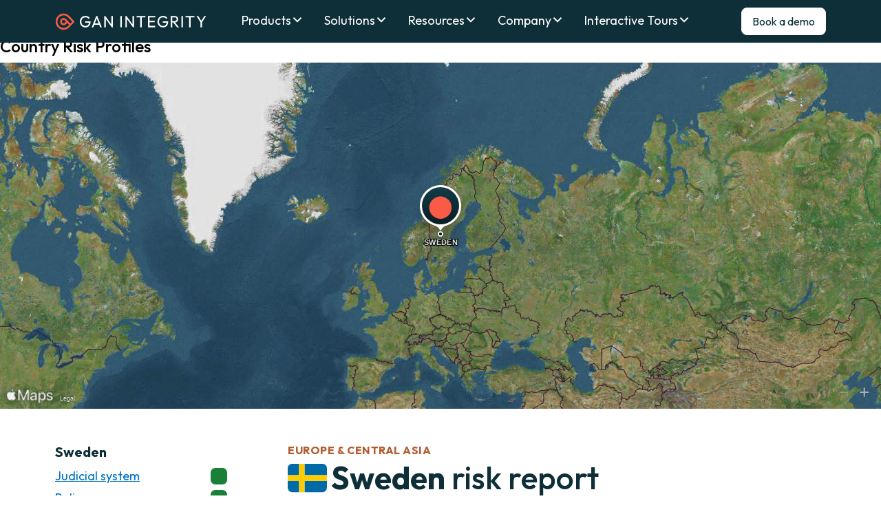

--- FILE ---
content_type: text/html; charset=utf-8
request_url: https://www.ganintegrity.com/country-profiles/sweden/
body_size: 56924
content:
<!doctype html><html lang="en"><head>
    <meta charset="utf-8">
    <title>Sweden country risk report | GAN Integrity</title>
    
        
        <meta name="description" content="Learn about Sweden’s judicial system, police, public services, natural resources, land, tax &amp; customs administration, and more.">
    

    <link rel="shortcut icon" href="https://www.ganintegrity.com/hubfs/mark.svg">
 
    

    <meta name="viewport" content="width=device-width, initial-scale=1">

    
    <meta property="og:description" content="Country risk report">
    <meta property="og:title" content="Sweden country risk report | GAN Integrity">
    <meta name="twitter:description" content="Country risk report">
    <meta name="twitter:title" content="Sweden country risk report | GAN Integrity">

    

    
    <style>
a.cta_button{-moz-box-sizing:content-box !important;-webkit-box-sizing:content-box !important;box-sizing:content-box !important;vertical-align:middle}.hs-breadcrumb-menu{list-style-type:none;margin:0px 0px 0px 0px;padding:0px 0px 0px 0px}.hs-breadcrumb-menu-item{float:left;padding:10px 0px 10px 10px}.hs-breadcrumb-menu-divider:before{content:'›';padding-left:10px}.hs-featured-image-link{border:0}.hs-featured-image{float:right;margin:0 0 20px 20px;max-width:50%}@media (max-width: 568px){.hs-featured-image{float:none;margin:0;width:100%;max-width:100%}}.hs-screen-reader-text{clip:rect(1px, 1px, 1px, 1px);height:1px;overflow:hidden;position:absolute !important;width:1px}
</style>

<link rel="stylesheet" href="https://www.ganintegrity.com/hubfs/hub_generated/template_assets/1/165814084632/1763582263776/template_main.min.css">
 
<style>

  
    /* .menu-container ul.megamenu--dropdown .mm--drop-container:has(.mmc--nav li.megamenu--column.column--1:hover) ul.mmc--sub li.column--1,
    .menu-container ul.megamenu--dropdown .mm--drop-container:has(.mmc--nav li.megamenu--column.column--1 *:focus) ul.mmc--sub li.column--1 {
      display: block !important;
    } */
  
    /* .menu-container ul.megamenu--dropdown .mm--drop-container:has(.mmc--nav li.megamenu--column.column--2:hover) ul.mmc--sub li.column--2,
    .menu-container ul.megamenu--dropdown .mm--drop-container:has(.mmc--nav li.megamenu--column.column--2 *:focus) ul.mmc--sub li.column--2 {
      display: block !important;
    } */
  

  
    /* .menu-container ul.megamenu--dropdown .mm--drop-container:has(.mmc--nav li.megamenu--column.column--1:hover) ul.mmc--sub li.column--1,
    .menu-container ul.megamenu--dropdown .mm--drop-container:has(.mmc--nav li.megamenu--column.column--1 *:focus) ul.mmc--sub li.column--1 {
      display: block !important;
    } */
  
    /* .menu-container ul.megamenu--dropdown .mm--drop-container:has(.mmc--nav li.megamenu--column.column--2:hover) ul.mmc--sub li.column--2,
    .menu-container ul.megamenu--dropdown .mm--drop-container:has(.mmc--nav li.megamenu--column.column--2 *:focus) ul.mmc--sub li.column--2 {
      display: block !important;
    } */
  
    /* .menu-container ul.megamenu--dropdown .mm--drop-container:has(.mmc--nav li.megamenu--column.column--3:hover) ul.mmc--sub li.column--3,
    .menu-container ul.megamenu--dropdown .mm--drop-container:has(.mmc--nav li.megamenu--column.column--3 *:focus) ul.mmc--sub li.column--3 {
      display: block !important;
    } */
  

  
    /* .menu-container ul.megamenu--dropdown .mm--drop-container:has(.mmc--nav li.megamenu--column.column--1:hover) ul.mmc--sub li.column--1,
    .menu-container ul.megamenu--dropdown .mm--drop-container:has(.mmc--nav li.megamenu--column.column--1 *:focus) ul.mmc--sub li.column--1 {
      display: block !important;
    } */
  
    /* .menu-container ul.megamenu--dropdown .mm--drop-container:has(.mmc--nav li.megamenu--column.column--2:hover) ul.mmc--sub li.column--2,
    .menu-container ul.megamenu--dropdown .mm--drop-container:has(.mmc--nav li.megamenu--column.column--2 *:focus) ul.mmc--sub li.column--2 {
      display: block !important;
    } */
  
    /* .menu-container ul.megamenu--dropdown .mm--drop-container:has(.mmc--nav li.megamenu--column.column--3:hover) ul.mmc--sub li.column--3,
    .menu-container ul.megamenu--dropdown .mm--drop-container:has(.mmc--nav li.megamenu--column.column--3 *:focus) ul.mmc--sub li.column--3 {
      display: block !important;
    } */
  

  
    /* .menu-container ul.megamenu--dropdown .mm--drop-container:has(.mmc--nav li.megamenu--column.column--1:hover) ul.mmc--sub li.column--1,
    .menu-container ul.megamenu--dropdown .mm--drop-container:has(.mmc--nav li.megamenu--column.column--1 *:focus) ul.mmc--sub li.column--1 {
      display: block !important;
    } */
  
    /* .menu-container ul.megamenu--dropdown .mm--drop-container:has(.mmc--nav li.megamenu--column.column--2:hover) ul.mmc--sub li.column--2,
    .menu-container ul.megamenu--dropdown .mm--drop-container:has(.mmc--nav li.megamenu--column.column--2 *:focus) ul.mmc--sub li.column--2 {
      display: block !important;
    } */
  

  


</style>


<style>
</style>


<style>
@media (min-width: 768px) {
  @font-face {
    font-family: flag;
    src: url(https://www.ganintegrity.com/hubfs/website/icons/TwemojiMozillaFlags.woff2)format("woff2")
  }

  .flag {
      font-family: flag
  }


  body {
    font-family: Outfit,sans-serif;
  }
}  
  
  
  
  
  
  
  
  
  
  
  body {
    overflow: visible;
  }
@media (min-width: 768px) {
  .sticky-sidebar {
    position: sticky;
    top: 5.5625rem;
  }
}
  .very-low-risk {
    background-color: #198038;
    color: #198038;
  }

  .low-risk {
    background-color: #83a300;
    color: #790;
  }

  .moderate-risk {
    background-color: #de982b;
    color: #b70;
  }

  .high-risk {
    background-color: #ec7a39;
    color: #d50;
  }

  .very-high-risk {
    background-color: #fa5b47;
    color: #d10;
  }

  /* CP: Risk List */
  .risk-profile-toc{
    border-bottom: 1px solid #e1dacc;
    margin-bottom: 2rem;
    padding-bottom: 2rem;
}
  .risk-profile__sidebar h4 {
    font-size: 1.25rem;
    font-weight: 700;
    margin: 0;
  }

  .risk-profile__sidebar ul {
    margin: .5rem 0;
    list-style:none!important;
  }

  .risk-profile__sidebar ul li {
    padding-bottom: 0;
  }
/*
  .risk-profile__sidebar ul li::marker {
    content: ""!important;
  }
*/
  .risk-profile__sidebar ul li a {
    color: #0072c3!important;
    font-weight: 400!important;
  }

  .risk-profile-toc ul li a {
    display: flex;
    justify-content: space-between;
    align-items: center;
  }
  .risk-profile__sidebar ul li a:hover {
    text-decoration: underline;
    color: #0072c3!important;
  }

  .risk-profile__sidebar ul li a:visited, .risk-profile__sidebar ul li a:visited .risk-profile__sidebar ul li a.visilink {
    color: #874587!important;
    text-decoration: underline;
    text-decoration-color: #87458744;
  }

  .risk-profile-toc ul li a .risk {
    width: 100%;
    max-width: 24px;
    height: 24px;
    border-radius: .375em;
    display: block;
  }

  .riskpage-countries li[aria-hidden="true"] {
    display: none;
  }

  .country-toggle {
    position: relative;
    padding-left: 15px;
  }

  .country-toggle:before {
    content: '';
    position: absolute;
    width: 0px;
    height: 0px;
    border-style: solid;
    border-width: 8px 5px 0 5px;
    border-color: #0F2F38 transparent transparent transparent;
    transform: rotate(0deg);
    left: 0;
    top: 7px;
  }

  .country-list {
    display: none;
  }

  .country-list.open {
    display: block;
  }

  .country-search-box {
    position: relative;
    margin: .5rem 0;
  }

  .country-search-box input {
    color: #0f2f38;
    accent-color: #0072c3;
    background: #fff;
    border: .125em solid #e1dacc;
    outline: none;
    flex: 1;
    padding: .375em .625em .375em 2.5em;
    -webkit-appearance: none;
    border-radius: 1.25em;
    line-height: 1.5;
  }

  .country-search-box .icon {
    color: #baa88c;
    pointer-events: none;
    width: 1em;
    height: 1em;
    font-size: 1.25em;
    position: absolute;
    top: .5em;
    left: .6em;
  }

  .country-search-box .icon path {
    fill: #baa88c
  }

  .supertitle {
    text-transform: uppercase;
    letter-spacing: .05ch;
    color: #b25c30;
    margin-bottom: 0;
    font-weight: 700;
  }

  .flag--large {
    font-size: 57px;
    line-height: 1;
    margin-right: .1em;
  }

  .risk-label {
    margin-left: auto;
    font-size: 1rem;
    font-weight: 400;
    display: inline-flex;
    color: #198038;
  }
  @media screen and (max-width: 500px) {
    .risk-label {
      margin-left: unset;
      margin-right: auto;
    }
  }
  .risk-label:before {
    content: "";
    background: #198038;
    border-radius: .375em 0 0 .375em;
    width: 1.5rem;
  }

  .risk-label span {
    background: #f7f6f2;
    border: 1px solid #e1dacc;
    border-left-width: 0;
    border-radius: 0 .375em .375em 0;
    padding: 0 .5em;
    margin: 0;
    white-space: nowrap;
  }

  .risk-label.rl-low-risk {
    color: #790;
  }

  .risk-label.rl-low-risk:before {
    background: #83a300;
  }

  .risk-label.rl-moderate-risk {
    color: #b70;
  }

  .risk-label.rl-moderate-risk:before {
    background: #de982b;
  }

  .risk-label.rl-high-risk {
    color: #d50;
  }

  .risk-label.rl-high-risk:before {
    background: #ec7a39;
  }

  .risk-label.rl-very-high-risk {
    color: #d10;
  }

  .risk-label.rl-very-high-risk:before {
    background: #fa5b47;
  }

  .profile-section__header h2 {
    display: flex;
    align-items: center;
  }
  .profile-section__header h2 img {
    margin-right: .75rem;
  }

  div#mapContainer {
    background: #e1dacc;
    height: clamp(max(12rem, 60vh), 100vh - 25px - 12rem, 56.25vw);
}

.country-header,
.country-header h1,
.risk-profile__main,
.profile-section {
  color: #0f2f38 !important;
}

</style>

<style>
  @font-face {
    font-family: "Outfit";
    font-weight: 700;
    font-style: normal;
    font-display: swap;
    src: url("/_hcms/googlefonts/Outfit/700.woff2") format("woff2"), url("/_hcms/googlefonts/Outfit/700.woff") format("woff");
  }
  @font-face {
    font-family: "Outfit";
    font-weight: 400;
    font-style: normal;
    font-display: swap;
    src: url("/_hcms/googlefonts/Outfit/regular.woff2") format("woff2"), url("/_hcms/googlefonts/Outfit/regular.woff") format("woff");
  }
  @font-face {
    font-family: "Outfit";
    font-weight: 500;
    font-style: normal;
    font-display: swap;
    src: url("/_hcms/googlefonts/Outfit/500.woff2") format("woff2"), url("/_hcms/googlefonts/Outfit/500.woff") format("woff");
  }
  @font-face {
    font-family: "Outfit";
    font-weight: 600;
    font-style: normal;
    font-display: swap;
    src: url("/_hcms/googlefonts/Outfit/600.woff2") format("woff2"), url("/_hcms/googlefonts/Outfit/600.woff") format("woff");
  }
  @font-face {
    font-family: "Outfit";
    font-weight: 400;
    font-style: normal;
    font-display: swap;
    src: url("/_hcms/googlefonts/Outfit/regular.woff2") format("woff2"), url("/_hcms/googlefonts/Outfit/regular.woff") format("woff");
  }
  @font-face {
    font-family: "Outfit";
    font-weight: 700;
    font-style: normal;
    font-display: swap;
    src: url("/_hcms/googlefonts/Outfit/700.woff2") format("woff2"), url("/_hcms/googlefonts/Outfit/700.woff") format("woff");
  }
</style>

<!-- Editor Styles -->
<style id="hs_editor_style" type="text/css">
#hs_cos_wrapper_widget_1731522119987  { display: block !important; font-size: 24px !important; line-height: 16px !important }
#hs_cos_wrapper_widget_1731522119987  p , #hs_cos_wrapper_widget_1731522119987  li , #hs_cos_wrapper_widget_1731522119987  span , #hs_cos_wrapper_widget_1731522119987  label , #hs_cos_wrapper_widget_1731522119987  h1 , #hs_cos_wrapper_widget_1731522119987  h2 , #hs_cos_wrapper_widget_1731522119987  h3 , #hs_cos_wrapper_widget_1731522119987  h4 , #hs_cos_wrapper_widget_1731522119987  h5 , #hs_cos_wrapper_widget_1731522119987  h6  { font-size: 24px !important; line-height: 16px !important }
#hs_cos_wrapper_widget_1731522119987  { display: block !important; font-size: 24px !important; line-height: 16px !important }
#hs_cos_wrapper_widget_1731522119987  p , #hs_cos_wrapper_widget_1731522119987  li , #hs_cos_wrapper_widget_1731522119987  span , #hs_cos_wrapper_widget_1731522119987  label , #hs_cos_wrapper_widget_1731522119987  h1 , #hs_cos_wrapper_widget_1731522119987  h2 , #hs_cos_wrapper_widget_1731522119987  h3 , #hs_cos_wrapper_widget_1731522119987  h4 , #hs_cos_wrapper_widget_1731522119987  h5 , #hs_cos_wrapper_widget_1731522119987  h6  { font-size: 24px !important; line-height: 16px !important }
/* HubSpot Non-stacked Media Query Styles */
@media (min-width:768px) {
  .dnd_body-row-0-vertical-alignment > .row-fluid {
    display: -ms-flexbox !important;
    -ms-flex-direction: row;
    display: flex !important;
    flex-direction: row;
  }
  .cell_1731522120185-vertical-alignment {
    display: -ms-flexbox !important;
    -ms-flex-direction: column !important;
    -ms-flex-pack: center !important;
    display: flex !important;
    flex-direction: column !important;
    justify-content: center !important;
  }
  .cell_1731522120185-vertical-alignment > div {
    flex-shrink: 0 !important;
  }
}
</style>
    

    
<!--  Added by GoogleTagManager integration -->
<script>
var _hsp = window._hsp = window._hsp || [];
window.dataLayer = window.dataLayer || [];
function gtag(){dataLayer.push(arguments);}

var useGoogleConsentModeV2 = true;
var waitForUpdateMillis = 1000;



var hsLoadGtm = function loadGtm() {
    if(window._hsGtmLoadOnce) {
      return;
    }

    if (useGoogleConsentModeV2) {

      gtag('set','developer_id.dZTQ1Zm',true);

      gtag('consent', 'default', {
      'ad_storage': 'denied',
      'analytics_storage': 'denied',
      'ad_user_data': 'denied',
      'ad_personalization': 'denied',
      'wait_for_update': waitForUpdateMillis
      });

      _hsp.push(['useGoogleConsentModeV2'])
    }

    (function(w,d,s,l,i){w[l]=w[l]||[];w[l].push({'gtm.start':
    new Date().getTime(),event:'gtm.js'});var f=d.getElementsByTagName(s)[0],
    j=d.createElement(s),dl=l!='dataLayer'?'&l='+l:'';j.async=true;j.src=
    'https://www.googletagmanager.com/gtm.js?id='+i+dl;f.parentNode.insertBefore(j,f);
    })(window,document,'script','dataLayer','GTM-NSJWRMDD');

    window._hsGtmLoadOnce = true;
};

_hsp.push(['addPrivacyConsentListener', function(consent){
  if(consent.allowed || (consent.categories && consent.categories.analytics)){
    hsLoadGtm();
  }
}]);

</script>

<!-- /Added by GoogleTagManager integration -->

    <link rel="canonical" href="https://www.ganintegrity.com/country-profiles/sweden/">

<link rel="preload" href="https://www.ganintegrity.com/hubfs/website/Outfit-VariableFont_wght.woff" as="font" type="font/woff" crossorigin>
<script type="application/ld+json">
    {
      "@context": "http://schema.org",
      "@type": "Organization",
      "name": "GAN Integrity",
      "legalName": "GAN Integrity Inc.",
      "url": "https://www.ganintegrity.com/",
      "logo": "https://www.ganintegrity.com/hubfs/website/branding/GAN_logo.webp",
      "email": "hello@ganintegrity.com",
      "sameAs": [
        "https://www.linkedin.com/company/ganintegrity/"
      ]
    }
</script>
<meta property="og:url" content="https://www.ganintegrity.com/country-profiles/sweden/">
<meta name="twitter:card" content="summary">
<meta http-equiv="content-language" content="en">







  <meta name="generator" content="HubSpot"></head>

  


  

  <body class=" c-header--default c-footer--default ">
<!--  Added by GoogleTagManager integration -->
<noscript><iframe src="https://www.googletagmanager.com/ns.html?id=GTM-NSJWRMDD" height="0" width="0" style="display:none;visibility:hidden"></iframe></noscript>

<!-- /Added by GoogleTagManager integration -->

<script>
    console.log('Using dynamic base');
</script>
    <div class="body-wrapper   hs-content-id-167720771670 hs-site-page page  ">
      
      <div data-global-resource-path="theme-gan/templates/partials/header.html"><div id="hs_cos_wrapper_global_header" class="hs_cos_wrapper hs_cos_wrapper_widget hs_cos_wrapper_type_module" style="" data-hs-cos-general-type="widget" data-hs-cos-type="module">

<header id="" class="header   ">
  <a href="#main-content" class="header__skip">Skip to content</a>
  
  
    <div class="header__lower  u-bg--peacock">
      <div class="container--xl">
        <div class="row no-gutters align-items-center justify-content-between">
          <div class="header__logo">
            <a class="no-stroke no-fill" href="/" aria-label="Homepage">
              
<svg width="181" height="20" viewbox="0 0 181 20" fill="none" xmlns="http://www.w3.org/2000/svg" preserveaspectratio="xMidYMin slice">
  <path d="M36.1634 16.6851C35.2591 16.6851 34.4086 16.5122 33.6097 16.1664C32.8128 15.8207 32.1152 15.3397 31.517 14.7256C30.9208 14.1096 30.4518 13.3941 30.114 12.5773C29.7742 11.7606 29.6052 10.8822 29.6052 9.94017C29.6052 8.99818 29.7742 8.12178 30.114 7.31095C30.4538 6.50013 30.9248 5.78867 31.527 5.1726C32.1291 4.55653 32.8366 4.07957 33.6474 3.73974C34.4583 3.39991 35.3406 3.23099 36.2945 3.23099C37.3379 3.23099 38.2978 3.43171 39.1782 3.83315C40.0565 4.23458 40.7918 4.8129 41.3821 5.56609L40.1579 6.79028C39.7425 6.18812 39.196 5.72508 38.5184 5.40512C37.8407 5.08516 37.0994 4.92418 36.2945 4.92418C35.3406 4.92418 34.496 5.13882 33.7607 5.5641C33.0254 5.99138 32.4531 6.58161 32.0457 7.3348C31.6363 8.08799 31.4336 8.95447 31.4336 9.93422C31.4336 10.914 31.6402 11.8003 32.0556 12.5535C32.4709 13.3067 33.0294 13.8989 33.7329 14.3242C34.4364 14.7515 35.2333 14.9641 36.1256 14.9641C37.0179 14.9641 37.8566 14.7873 38.5283 14.4355C39.2 14.0837 39.7147 13.5651 40.0744 12.8814C40.4322 12.1978 40.617 11.3591 40.6309 10.3655L41.704 11.1564H36.0501V9.51688H42.4572V9.78119C42.4572 11.3015 42.1909 12.5734 41.6563 13.5968C41.1217 14.6203 40.3805 15.3894 39.4325 15.9061C38.4846 16.4208 37.3935 16.6792 36.1634 16.6792V16.6851Z" fill="#ffffff" />
  <path d="M43.8185 16.4964L49.1883 3.41983H50.4701L55.8021 16.4964H53.8803L49.4705 5.43497H50.1481L45.7204 16.4964H43.8165H43.8185ZM46.3802 13.5373V11.9911H53.2583V13.5373H46.3802Z" fill="#ffffff" />
  <path d="M58.8049 16.4964V3.41984H60.0489L60.5756 5.49261V16.4964H58.8049ZM67.8492 16.4964L59.8224 5.79269L60.0489 3.41785L68.0956 14.1216L67.8511 16.4964H67.8492ZM67.8492 16.4964L67.3225 14.5548V3.41785H69.0932V16.4944H67.8492V16.4964Z" fill="#ffffff" />
  <path d="M78.0362 16.4964V3.41983H79.8069V16.4964H78.0362Z" fill="#ffffff" />
  <path d="M84.0955 16.4964V3.41984H85.3396L85.8662 5.49261V16.4964H84.0955ZM93.1398 16.4964L85.113 5.79269L85.3396 3.41785L93.3862 14.1216L93.1418 16.4964H93.1398ZM93.1398 16.4964L92.6132 14.5548V3.41785H94.3839V16.4944H93.1398V16.4964Z" fill="#ffffff" />
  <path d="M97.4066 5.03949V3.41983H108.053V5.03949H97.4066ZM101.834 16.4964V3.79543H103.625V16.4964H101.834Z" fill="#ffffff" />
  <path d="M111.065 16.4964V3.41983H112.836V16.4964H111.065ZM112.272 5.03949V3.41983H119.676V5.03949H112.272ZM112.272 10.598V9.034H119.15V10.598H112.272ZM112.272 16.4964V14.8767H119.772V16.4964H112.272Z" fill="#ffffff" />
  <path d="M128.961 16.6851C128.057 16.6851 127.206 16.5122 126.408 16.1664C125.611 15.8207 124.913 15.3397 124.315 14.7256C123.719 14.1096 123.25 13.3941 122.912 12.5773C122.572 11.7606 122.403 10.8822 122.403 9.94017C122.403 8.99818 122.572 8.12178 122.912 7.31095C123.252 6.50013 123.723 5.78867 124.325 5.1726C124.927 4.55653 125.634 4.07957 126.445 3.73974C127.256 3.39991 128.138 3.23099 129.092 3.23099C130.136 3.23099 131.096 3.43171 131.976 3.83315C132.854 4.23458 133.59 4.8129 134.18 5.56609L132.956 6.79028C132.54 6.18812 131.994 5.72508 131.316 5.40512C130.639 5.08516 129.897 4.92418 129.092 4.92418C128.138 4.92418 127.294 5.13882 126.559 5.5641C125.823 5.99138 125.251 6.58161 124.843 7.3348C124.434 8.08799 124.231 8.95447 124.231 9.93422C124.231 10.914 124.438 11.8003 124.853 12.5535C125.269 13.3067 125.827 13.8989 126.531 14.3242C127.234 14.7515 128.031 14.9641 128.923 14.9641C129.816 14.9641 130.654 14.7873 131.326 14.4355C131.998 14.0837 132.513 13.5651 132.872 12.8814C133.23 12.1978 133.415 11.3591 133.429 10.3655L134.502 11.1564H128.848V9.51688H135.255V9.78119C135.255 11.3015 134.989 12.5734 134.454 13.5968C133.92 14.6203 133.178 15.3894 132.23 15.9061C131.282 16.4208 130.191 16.6792 128.961 16.6792V16.6851Z" fill="#ffffff" />
  <path d="M138.278 16.4964V3.41984H140.049V16.4964H138.278ZM139.464 10.8047V9.31621H143.008C143.773 9.31621 144.361 9.12146 144.77 8.73194C145.178 8.34243 145.382 7.81578 145.382 7.15003C145.382 6.52204 145.178 6.00136 144.77 5.58601C144.361 5.17066 143.781 4.96398 143.028 4.96398H139.466V3.41785H143.085C143.914 3.41785 144.637 3.57882 145.251 3.89878C145.867 4.21874 146.34 4.65594 146.674 5.20842C147.006 5.76089 147.173 6.39485 147.173 7.11227C147.173 7.82969 147.006 8.50141 146.674 9.05389C146.34 9.60636 145.867 10.0376 145.251 10.3437C144.635 10.6517 143.914 10.8047 143.085 10.8047H139.466H139.464ZM145.814 16.4964L141.066 10.6358L142.743 10.0515L148.057 16.4964H145.816H145.814Z" fill="#ffffff" />
  <path d="M151.08 16.4964V3.41983H152.851V16.4964H151.08Z" fill="#ffffff" />
  <path d="M155.872 5.03949V3.41983H166.518V5.03949H155.872ZM160.299 16.4964V3.79543H162.09V16.4964H160.299Z" fill="#ffffff" />
  <path d="M174.185 11.1823L169.039 3.41785H171.112L175.258 9.76733H174.334L178.497 3.41785H180.514L175.331 11.1823H174.183H174.185ZM173.902 16.4964V10.0138H175.673V16.4964H173.902Z" fill="#ffffff" />
  <path d="M22.8543 9.29037L16.8486 3.28469C15.0064 1.44244 12.5898 0.520325 10.1732 0.520325C7.55591 0.520325 4.93861 1.60142 3.05065 3.76362C-0.0436019 7.30701 -0.0475723 12.5993 3.04271 16.1466C4.93265 18.3148 7.55392 19.3999 10.1732 19.3999C12.5898 19.3999 15.0044 18.4777 16.8486 16.6355L18.2695 15.2146L19.772 13.7122L22.8563 10.6278C23.2239 10.2582 23.2239 9.662 22.8563 9.29235L22.8543 9.29037ZM20.3523 10.125L18.4365 12.0408C18.3451 12.1322 18.194 12.1322 18.1026 12.0408L14.6526 8.59083L13.0985 7.03674C12.2917 6.22989 11.2344 5.82647 10.1772 5.82647C8.99275 5.82647 7.80631 6.33323 6.97561 7.34676C5.74347 8.84917 5.74348 11.0591 6.97363 12.5615C7.80632 13.577 8.99274 14.0858 10.1792 14.0858C11.2364 14.0858 12.2937 13.6823 13.1005 12.8755L14.3525 11.6235C14.444 11.5321 14.595 11.5321 14.6864 11.6235L16.6022 13.5393C16.6936 13.6307 16.6936 13.7817 16.6022 13.8731L15.3482 15.1271C13.967 16.5083 12.1287 17.2694 10.1752 17.2694C7.57777 17.2694 5.13336 15.8843 3.7959 13.5512C2.45843 11.2181 2.526 8.57493 3.7959 6.35907C5.13336 4.02397 7.57976 2.63881 10.1772 2.63881C12.1307 2.63881 13.969 3.39995 15.3502 4.78114L20.3562 9.7872C20.4477 9.87861 20.4477 10.0296 20.3562 10.1211L20.3523 10.125ZM12.8481 10.125L11.6438 11.3294C11.2702 11.703 10.7734 11.9474 10.2428 11.9633C9.63464 11.9812 9.07621 11.7387 8.6708 11.2836C8.00306 10.5324 8.00306 9.38377 8.6708 8.63256C9.07422 8.17747 9.63465 7.93501 10.2408 7.95289C10.7694 7.96879 11.2662 8.21124 11.6399 8.58685L12.8442 9.79116C12.9356 9.88258 12.9356 10.0336 12.8442 10.125H12.8481Z" fill="#FA5B47" />
  </svg>
  

            </a>
          </div>
          
          <div class="nav-right flex-grow-1 justify-content-center">
            <div class="align-items-center justify-content-end nav-holder header--megamenu">
              <div class="menu-container">
                <div class="menu">
                  <ul>
                    
                    
                    <li class="megamenu--parent">
                        <div class="main--link mm--main megamenu--child" aria-haspopup="true" aria-expanded="false">Products</div>
                      
                        <span class="mm--dropdown-toggle mm--dropdown-toggle--1 d-lg-" id="mm-dt-1" aria-controls="mm--1" aria-haspopup="true" tabindex="0" aria-expanded="false" aria-label="mega menu expander">
                          <svg width="18" height="18" viewbox="0 0 18 18" fill="none" xmlns="http://www.w3.org/2000/svg">
                            <path fill-rule="evenodd" clip-rule="evenodd" d="M15.3321 6.41252L9 12.7446L2.66789 6.41251L4.1625 4.91791L9 9.75541L13.8375 4.91791L15.3321 6.41252Z" fill="" />
                            </svg>
                                                                          
                        </span>
                      
                      
                      
                        
                        
                          
                        
                          
                        
                        <ul class="megamenu--dropdown dropdown--large  justify-content-center mm-col-2 ">
                          <div class="megamenu--container d-lg-flex m-auto u-bg--white">
                            
                            <li class="megamenu--column column--1 col-lg-8 ">
                              <div class="megamenu--column--inner u-bg--white menu--split">
                                 
                                  
                                  <div class="megamenu--title mm--title-main">
                                    
                                    <span class="col--title">Products</span>
                                    
                                  </div>
                                  
                                
                                
                                
                                
                                <ul class="mm--custom-menu">
                                  
                                  <li class="megamenu--link   ">
                                    <a class=" mm--sub" href="https://www.ganintegrity.com/products/third-party-risk-management/">
                                      <div>
                                        <div class="megamenu--title ">Third-Party Risk Management

                                          

                                        </div>
                                        
                                        <div class="mm-subtitle">Automate your end-to-end third-party risk management program.</div>
                                        
                                      </div>
                                      
                                    </a>
                                  </li>
                                  
                                  <li class="megamenu--link   ">
                                    <a class=" mm--sub" href="https://www.ganintegrity.com/products/integrity-due-diligence/">
                                      <div>
                                        <div class="megamenu--title ">Integrity Due Diligence™

                                          

                                        </div>
                                        
                                        <div class="mm-subtitle">Get deeper insights with smarter, AI-driven due diligence.</div>
                                        
                                      </div>
                                      
                                    </a>
                                  </li>
                                  
                                  <li class="megamenu--link   ">
                                    <a class=" mm--sub" href="https://www.ganintegrity.com/products/conflicts-of-interest/">
                                      <div>
                                        <div class="megamenu--title ">Conflicts of Interest

                                          

                                        </div>
                                        
                                        <div class="mm-subtitle">Manage conflicts of interest with a centralized solution.</div>
                                        
                                      </div>
                                      
                                    </a>
                                  </li>
                                  
                                  <li class="megamenu--link   ">
                                    <a class=" mm--sub" href="https://www.ganintegrity.com/products/incident-management/">
                                      <div>
                                        <div class="megamenu--title ">Incident Management

                                          

                                        </div>
                                        
                                        <div class="mm-subtitle">Make speaking up easy and streamline case resolution. </div>
                                        
                                      </div>
                                      
                                    </a>
                                  </li>
                                  
                                  <li class="megamenu--link   ">
                                    <a class=" mm--sub" href="https://www.ganintegrity.com/products/donations-and-sponsorships/">
                                      <div>
                                        <div class="megamenu--title ">Donations &amp; Sponsorships

                                          

                                        </div>
                                        
                                        <div class="mm-subtitle">Ensure donations &amp; sponsorships are easily reported and managed.</div>
                                        
                                      </div>
                                      
                                    </a>
                                  </li>
                                  
                                  <li class="megamenu--link   ">
                                    <a class=" mm--sub" href="https://www.ganintegrity.com/products/gifts-and-entertainment/">
                                      <div>
                                        <div class="megamenu--title ">Gifts &amp; Entertainment

                                          

                                        </div>
                                        
                                        <div class="mm-subtitle">Manage gifts &amp; entertainment disclosures in a centralized system.</div>
                                        
                                      </div>
                                      
                                    </a>
                                  </li>
                                  
                                  <li class="megamenu--link   ">
                                    <a class=" mm--sub" href="https://www.ganintegrity.com/products/policy-management/">
                                      <div>
                                        <div class="megamenu--title ">Policy Management

                                          

                                        </div>
                                        
                                        <div class="mm-subtitle">Keep employees informed on ethics and compliance requirements.</div>
                                        
                                      </div>
                                      
                                    </a>
                                  </li>
                                  
                                  <li class="megamenu--link   ">
                                    <a class=" mm--sub" href="https://www.ganintegrity.com/products/training-manager/">
                                      <div>
                                        <div class="megamenu--title ">Training Manager

                                          

                                        </div>
                                        
                                        <div class="mm-subtitle">Deliver training that boosts employee engagement.</div>
                                        
                                      </div>
                                      
                                    </a>
                                  </li>
                                  
                                </ul>
                                
                                
                                
                                
                                
                              </div>
                            </li>
                            
                            <li class="megamenu--column column--2 col-lg-4 ">
                              <div class="megamenu--column--inner u-bg--white ">
                                 
                                  
                                  <div class="megamenu--title mm--title-main">
                                    
                                    <span class="col--title">Platform</span>
                                    
                                  </div>
                                  
                                
                                
                                
                                
                                <ul class="mm--custom-menu">
                                  
                                  <li class="megamenu--link   ">
                                    <a class=" mm--sub" href="https://www.ganintegrity.com/platform/overview/">
                                      <div>
                                        <div class="megamenu--title ">Integrity Platform

                                          

                                        </div>
                                        
                                        <div class="mm-subtitle">Unify all your compliance, ethics and risk management on one flexible platform.</div>
                                        
                                      </div>
                                      
                                    </a>
                                  </li>
                                  
                                  <li class="megamenu--link   ">
                                    <a class=" mm--sub" href="https://www.ganintegrity.com/platform/integrity-builder/">
                                      <div>
                                        <div class="megamenu--title ">Integrity Builder

                                          

                                        </div>
                                        
                                        <div class="mm-subtitle">Create, adapt and grow your enterprise compliance programs with workflow automation.</div>
                                        
                                      </div>
                                      
                                    </a>
                                  </li>
                                  
                                  <li class="megamenu--link   ">
                                    <a class=" mm--sub" href="https://www.ganintegrity.com/platform/integrations/">
                                      <div>
                                        <div class="megamenu--title ">Integrations

                                          

                                        </div>
                                        
                                        <div class="mm-subtitle">Flexible and secure integrations that connect your compliance data ecosystem.</div>
                                        
                                      </div>
                                      
                                    </a>
                                  </li>
                                  
                                </ul>
                                
                                
                                
                                
                                
                              </div>
                            </li>
                            
                          </div>
                          
                        </ul>
                      
                      
                    </li>
                    
                    
                    <li class="megamenu--parent">
                        <div class="main--link mm--main megamenu--child" aria-haspopup="true" aria-expanded="false">Solutions</div>
                      
                        <span class="mm--dropdown-toggle mm--dropdown-toggle--2 d-lg-" id="mm-dt-2" aria-controls="mm--2" aria-haspopup="true" tabindex="0" aria-expanded="false" aria-label="mega menu expander">
                          <svg width="18" height="18" viewbox="0 0 18 18" fill="none" xmlns="http://www.w3.org/2000/svg">
                            <path fill-rule="evenodd" clip-rule="evenodd" d="M15.3321 6.41252L9 12.7446L2.66789 6.41251L4.1625 4.91791L9 9.75541L13.8375 4.91791L15.3321 6.41252Z" fill="" />
                            </svg>
                                                                          
                        </span>
                      
                      
                      
                        
                        
                          
                        
                          
                        
                          
                        
                        <ul class="megamenu--dropdown dropdown--large dropdown--centered justify-content-center mm-col-3 ">
                          <div class="megamenu--container d-lg-flex m-auto u-bg--white">
                            
                            <li class="megamenu--column column--1 col-lg-3 ">
                              <div class="megamenu--column--inner u-bg--white ">
                                 
                                  
                                  <div class="megamenu--title mm--title-main">
                                    
                                    <span class="col--title">By Industry</span>
                                    
                                  </div>
                                  
                                
                                
                                
                                
                                <ul class="mm--custom-menu">
                                  
                                  <li class="megamenu--link   ">
                                    <a class=" mm--sub" href="https://www.ganintegrity.com/industry/manufacturing/">
                                      <div>
                                        <div class="megamenu--title ">Manufacturing

                                          

                                        </div>
                                        
                                        <div class="mm-subtitle">Unify enterprise compliance, ethics, &amp; third-party risk management.</div>
                                        
                                      </div>
                                      
                                    </a>
                                  </li>
                                  
                                  <li class="megamenu--link   ">
                                    <a class=" mm--sub" href="https://www.ganintegrity.com/industry/life-sciences/">
                                      <div>
                                        <div class="megamenu--title ">Life Sciences

                                          

                                        </div>
                                        
                                        <div class="mm-subtitle">Centralize your ABAC, ESG, &amp; third-party compliance management.</div>
                                        
                                      </div>
                                      
                                    </a>
                                  </li>
                                  
                                  <li class="megamenu--link   ">
                                    <a class=" mm--sub" href="https://www.ganintegrity.com/industry/minerals-and-mining/">
                                      <div>
                                        <div class="megamenu--title ">Minerals &amp; Mining

                                          

                                        </div>
                                        
                                        <div class="mm-subtitle">Manage ESG, conflict minerals, ABAC, &amp; third-party compliance.</div>
                                        
                                      </div>
                                      
                                    </a>
                                  </li>
                                  
                                  <li class="megamenu--link   ">
                                    <a class=" mm--sub" href="https://www.ganintegrity.com/industry/consumer-goods/">
                                      <div>
                                        <div class="megamenu--title ">Consumer Goods

                                          

                                        </div>
                                        
                                        <div class="mm-subtitle">Manage ESG, disclosures, ABAC, &amp; third-party risk management.</div>
                                        
                                      </div>
                                      
                                    </a>
                                  </li>
                                  
                                  <li class="megamenu--link   ">
                                    <a class=" mm--sub" href="https://www.ganintegrity.com/industry/">
                                      <div>
                                        <div class="megamenu--title has--arrow d-flex align-items-center">See all Industries

                                          
                                          <svg xmlns="http://www.w3.org/2000/svg" viewbox="0 0 20 12"><path d="M1,6H19M14,1,19,6,14,11" fill="none" stroke="#fa5b47" stroke-width="2" stroke-linecap="round" stroke-linejoin="round" /></svg>
                                          

                                        </div>
                                        
                                      </div>
                                      
                                    </a>
                                  </li>
                                  
                                </ul>
                                
                                
                                
                                
                                
                              </div>
                            </li>
                            
                            <li class="megamenu--column column--2 col-lg-3 ">
                              <div class="megamenu--column--inner u-bg--white ">
                                 
                                  
                                  <div class="megamenu--title mm--title-main">
                                    
                                    <span class="col--title">By Use Case</span>
                                    
                                  </div>
                                  
                                
                                
                                
                                
                                <ul class="mm--custom-menu">
                                  
                                  <li class="megamenu--link   ">
                                    <a class=" mm--sub" href="https://www.ganintegrity.com/use-case/abac-compliance/">
                                      <div>
                                        <div class="megamenu--title ">ABAC Compliance

                                          

                                        </div>
                                        
                                        <div class="mm-subtitle">Implement robust policies, capture disclosures, and assess third-party risks.</div>
                                        
                                      </div>
                                      
                                    </a>
                                  </li>
                                  
                                  <li class="megamenu--link   ">
                                    <a class=" mm--sub" href="https://www.ganintegrity.com/use-case/disclosure-management/">
                                      <div>
                                        <div class="megamenu--title ">Disclosure Management

                                          

                                        </div>
                                        
                                        <div class="mm-subtitle">Capture, manage and report on COI and other disclosures. </div>
                                        
                                      </div>
                                      
                                    </a>
                                  </li>
                                  
                                  <li class="megamenu--link   ">
                                    <a class=" mm--sub" href="https://www.ganintegrity.com/use-case/supply-chain-management/">
                                      <div>
                                        <div class="megamenu--title ">Supply Chain Management

                                          

                                        </div>
                                        
                                        <div class="mm-subtitle">Mitigate risks in your supply chain and business relationships.</div>
                                        
                                      </div>
                                      
                                    </a>
                                  </li>
                                  
                                  <li class="megamenu--link   ">
                                    <a class=" mm--sub" href="https://www.ganintegrity.com/use-case/third-party-risk-management/">
                                      <div>
                                        <div class="megamenu--title ">Third-Party Risk Management

                                          

                                        </div>
                                        
                                        <div class="mm-subtitle">Build a TPRM program tailored to your business and program maturity.</div>
                                        
                                      </div>
                                      
                                    </a>
                                  </li>
                                  
                                  <li class="megamenu--link   ">
                                    <a class=" mm--sub" href="https://www.ganintegrity.com/use-case/">
                                      <div>
                                        <div class="megamenu--title has--arrow d-flex align-items-center">See all Use Cases

                                          
                                          <svg xmlns="http://www.w3.org/2000/svg" viewbox="0 0 20 12"><path d="M1,6H19M14,1,19,6,14,11" fill="none" stroke="#fa5b47" stroke-width="2" stroke-linecap="round" stroke-linejoin="round" /></svg>
                                          

                                        </div>
                                        
                                      </div>
                                      
                                    </a>
                                  </li>
                                  
                                </ul>
                                
                                
                                
                                
                                
                              </div>
                            </li>
                            
                            <li class="megamenu--column column--3 col-lg-6 ">
                              <div class="megamenu--column--inner u-bg--white menu--split">
                                 
                                  
                                  <div class="megamenu--title mm--title-main">
                                    
                                    <span class="col--title">By Regulations &amp; Guidance</span>
                                    
                                  </div>
                                  
                                
                                
                                
                                
                                
                                
                                  
                                  <div class="megamenu--simple-menu">
                                    <span id="hs_cos_wrapper_global_header_" class="hs_cos_wrapper hs_cos_wrapper_widget hs_cos_wrapper_type_simple_menu" style="" data-hs-cos-general-type="widget" data-hs-cos-type="simple_menu"><div id="hs_menu_wrapper_global_header_" class="hs-menu-wrapper active-branch flyouts hs-menu-flow-vertical" role="navigation" data-sitemap-name="" data-menu-id="" aria-label="Navigation Menu">
 <ul role="menu">
  <li class="hs-menu-item hs-menu-depth-1 hs-item-has-children" role="none"><a href="javascript:void(0);" aria-haspopup="true" aria-expanded="false" role="menuitem" target="_self">Corporate Compliance Programs</a>
   <ul role="menu" class="hs-menu-children-wrapper">
    <li class="hs-menu-item hs-menu-depth-2" role="none"><a href="https://www.ganintegrity.com/regulations/doj-guidelines-on-corporate-compliance-eccp/" role="menuitem" target="_self">DOJ Guidelines for the Evaluation of Corporate Compliance Programs</a></li>
   </ul></li>
  <li class="hs-menu-item hs-menu-depth-1 hs-item-has-children" role="none"><a href="javascript:void(0);" aria-haspopup="true" aria-expanded="false" role="menuitem" target="_self">Anti-bribery &amp; Corruption</a>
   <ul role="menu" class="hs-menu-children-wrapper">
    <li class="hs-menu-item hs-menu-depth-2" role="none"><a href="https://www.ganintegrity.com/regulations/foreign-corrupt-practices-act/" role="menuitem" target="_self">FCPA (Foreign Corrupt Practices Act)</a></li>
    <li class="hs-menu-item hs-menu-depth-2" role="none"><a href="https://www.ganintegrity.com/regulations/compliance-solutions-for-the-uk-bribery-act/" role="menuitem" target="_self">UK Bribery Act</a></li>
    <li class="hs-menu-item hs-menu-depth-2" role="none"><a href="https://www.ganintegrity.com/regulations/sapin-ii/" role="menuitem" target="_self">Sapin II</a></li>
   </ul></li>
  <li class="hs-menu-item hs-menu-depth-1 hs-item-has-children" role="none"><a href="javascript:void(0);" aria-haspopup="true" aria-expanded="false" role="menuitem" target="_self">Whistleblower</a>
   <ul role="menu" class="hs-menu-children-wrapper">
    <li class="hs-menu-item hs-menu-depth-2" role="none"><a href="https://www.ganintegrity.com/regulations/eu-whistleblowers-directive/" role="menuitem" target="_self">EU Whistleblower Directive</a></li>
   </ul></li>
  <li class="hs-menu-item hs-menu-depth-1 hs-item-has-children" role="none"><a href="javascript:void(0);" aria-haspopup="true" aria-expanded="false" role="menuitem" target="_self">ESG /Modern Slavery</a>
   <ul role="menu" class="hs-menu-children-wrapper">
    <li class="hs-menu-item hs-menu-depth-2" role="none"><a href="https://www.ganintegrity.com/regulations/csddd/" role="menuitem" target="_self">EU Corporate Sustainability Due Diligence Directive I CSDDD</a></li>
    <li class="hs-menu-item hs-menu-depth-2" role="none"><a href="https://www.ganintegrity.com/regulations/german-supply-chain-act/" role="menuitem" target="_self">German Supply Chain Due Diligence Act l LkSG</a></li>
    <li class="hs-menu-item hs-menu-depth-2" role="none"><a href="https://www.ganintegrity.com/regulations/uk-modern-slavery-act/" role="menuitem" target="_self">UK Modern Slavery Act</a></li>
    <li class="hs-menu-item hs-menu-depth-2" role="none"><a href="https://www.ganintegrity.com/regulations/s-211/" role="menuitem" target="_self">Fighting Against Forced Labour and Child Labour in Supply Chains Act I S-211</a></li>
    <li class="hs-menu-item hs-menu-depth-2" role="none"><a href="https://www.ganintegrity.com/regulations/uflpa/" role="menuitem" target="_self">Uyghur Forced Labor Prevention Act</a></li>
   </ul></li>
 </ul>
</div></span>
                                  </div>
                                
                                
                                
                              </div>
                            </li>
                            
                          </div>
                          
                        </ul>
                      
                      
                    </li>
                    
                    
                    <li class="megamenu--parent">
                        <div class="main--link mm--main megamenu--child" aria-haspopup="true" aria-expanded="false">Resources</div>
                      
                        <span class="mm--dropdown-toggle mm--dropdown-toggle--3 d-lg-" id="mm-dt-3" aria-controls="mm--3" aria-haspopup="true" tabindex="0" aria-expanded="false" aria-label="mega menu expander">
                          <svg width="18" height="18" viewbox="0 0 18 18" fill="none" xmlns="http://www.w3.org/2000/svg">
                            <path fill-rule="evenodd" clip-rule="evenodd" d="M15.3321 6.41252L9 12.7446L2.66789 6.41251L4.1625 4.91791L9 9.75541L13.8375 4.91791L15.3321 6.41252Z" fill="" />
                            </svg>
                                                                          
                        </span>
                      
                      
                      
                        
                        
                          
                        
                          
                        
                          
                        
                        <ul class="megamenu--dropdown   justify-content-center mm-col-3 ">
                          <div class="megamenu--container d-lg-flex m-auto u-bg--white">
                            
                            <li class="megamenu--column column--1 col-lg-4 ">
                              <div class="megamenu--column--inner u-bg--white ">
                                
                                
                                
                                
                                
                                  
                                  
                                    
                                  
                                  
                                  
                                  <div class="megamenu-page">
                                    
                                    <a href="https://www.ganintegrity.com/resources/buyers-guides/your-roadmap-to-better-together-compliance/">
                                    
                                      <div class="mmp--container">
                                        <div class="mmp--img mb-3">
                                          <img src="https://www.ganintegrity.com/hubfs/GAN_Better%20Together%20GDsimple2.png" alt="Your Roadmap to Better Together Compliance">
                                        </div>
                                        <div class="mmp--content">
                                          <p class="post--title">Your Roadmap to Better Together Compliance </p>
                                          
                                          
                                          <div class="mmp--cta d-flex align-items-center">
                                            <span class="">Learn More</span>
                                          </div>
                                          
                                        </div>
                                      </div>
                                    
                                    </a>
                                    
                                  </div>
                                
                                
                                
                                
                              </div>
                            </li>
                            
                            <li class="megamenu--column column--2 col-lg-4 ">
                              <div class="megamenu--column--inner u-bg--white ">
                                
                                
                                
                                
                                <ul class="mm--custom-menu">
                                  
                                  <li class="megamenu--link   ">
                                    <a class=" mm--sub" href="https://www.ganintegrity.com/resources/">
                                      <div>
                                        <div class="megamenu--title ">Resource Center

                                          

                                        </div>
                                        
                                        <div class="mm-subtitle">All of our resources including ebooks, product tours, webinars, product overviews and more.</div>
                                        
                                      </div>
                                      
                                    </a>
                                  </li>
                                  
                                  <li class="megamenu--link   ">
                                    <a class=" mm--sub" href="https://www.ganintegrity.com/resources/customer-stories/">
                                      <div>
                                        <div class="megamenu--title ">Customer Stories

                                          

                                        </div>
                                        
                                        <div class="mm-subtitle">Hear how our customers benefit from working with us.</div>
                                        
                                      </div>
                                      
                                    </a>
                                  </li>
                                  
                                  <li class="megamenu--link   ">
                                    <a class=" mm--sub" href="https://www.ganintegrity.com/resources/blog/">
                                      <div>
                                        <div class="megamenu--title ">Blog

                                          

                                        </div>
                                        
                                        <div class="mm-subtitle">Latest updates from compliance industry experts.</div>
                                        
                                      </div>
                                      
                                    </a>
                                  </li>
                                  
                                  <li class="megamenu--link   ">
                                    <a class=" mm--sub" href="https://www.ganintegrity.com/podcast/">
                                      <div>
                                        <div class="megamenu--title ">Podcast

                                          

                                        </div>
                                        
                                        <div class="mm-subtitle">Compliance conversations tackling real-world examples and insights.</div>
                                        
                                      </div>
                                      
                                    </a>
                                  </li>
                                  
                                </ul>
                                
                                
                                
                                
                                
                              </div>
                            </li>
                            
                            <li class="megamenu--column column--3 col-lg-4 ">
                              <div class="megamenu--column--inner u-bg--white ">
                                
                                
                                
                                
                                <ul class="mm--custom-menu">
                                  
                                  <li class="megamenu--link   ">
                                    <a class=" mm--sub" href="/country-profiles/united-states/">
                                      <div>
                                        <div class="megamenu--title ">Risk Reports

                                          

                                        </div>
                                        
                                        <div class="mm-subtitle">Country risk reports with transparency and corruption risk ratings.</div>
                                        
                                      </div>
                                      
                                    </a>
                                  </li>
                                  
                                  <li class="megamenu--link   ">
                                    <a class=" mm--sub" href="https://www.ganintegrity.com/reference/">
                                      <div>
                                        <div class="megamenu--title ">Reference

                                          

                                        </div>
                                        
                                        <div class="mm-subtitle">Topics in compliance written by expert industry practitioners.</div>
                                        
                                      </div>
                                      
                                    </a>
                                  </li>
                                  
                                </ul>
                                
                                
                                
                                
                                
                              </div>
                            </li>
                            
                          </div>
                          
                        </ul>
                      
                      
                    </li>
                    
                    
                    <li class="megamenu--parent">
                        <div class="main--link mm--main megamenu--child" aria-haspopup="true" aria-expanded="false">Company</div>
                      
                        <span class="mm--dropdown-toggle mm--dropdown-toggle--4 d-lg-" id="mm-dt-4" aria-controls="mm--4" aria-haspopup="true" tabindex="0" aria-expanded="false" aria-label="mega menu expander">
                          <svg width="18" height="18" viewbox="0 0 18 18" fill="none" xmlns="http://www.w3.org/2000/svg">
                            <path fill-rule="evenodd" clip-rule="evenodd" d="M15.3321 6.41252L9 12.7446L2.66789 6.41251L4.1625 4.91791L9 9.75541L13.8375 4.91791L15.3321 6.41252Z" fill="" />
                            </svg>
                                                                          
                        </span>
                      
                      
                      
                        
                        
                          
                        
                          
                        
                        <ul class="megamenu--dropdown   justify-content-center mm-col-2 ">
                          <div class="megamenu--container d-lg-flex m-auto u-bg--white">
                            
                            <li class="megamenu--column column--1 col-lg-6 ">
                              <div class="megamenu--column--inner u-bg--white ">
                                
                                
                                
                                
                                <ul class="mm--custom-menu">
                                  
                                  <li class="megamenu--link   ">
                                    <a class=" mm--sub" href="https://www.ganintegrity.com/why-gan-integrity/">
                                      <div>
                                        <div class="megamenu--title ">Why GAN Integrity

                                          

                                        </div>
                                        
                                        <div class="mm-subtitle">Get a better way to do your good work.</div>
                                        
                                      </div>
                                      
                                    </a>
                                  </li>
                                  
                                  <li class="megamenu--link   ">
                                    <a class=" mm--sub" href="https://www.ganintegrity.com/about/">
                                      <div>
                                        <div class="megamenu--title ">About Us

                                          

                                        </div>
                                        
                                        <div class="mm-subtitle">Learn more about GAN Integrity, our values and our leadership. </div>
                                        
                                      </div>
                                      
                                    </a>
                                  </li>
                                  
                                  <li class="megamenu--link   ">
                                    <a class=" mm--sub" href="https://www.ganintegrity.com/careers/">
                                      <div>
                                        <div class="megamenu--title ">Careers

                                          

                                        </div>
                                        
                                        <div class="mm-subtitle">Become a GANster, check out our open positions.</div>
                                        
                                      </div>
                                      
                                    </a>
                                  </li>
                                  
                                  <li class="megamenu--link   ">
                                    <a class=" mm--sub" href="https://www.ganintegrity.com/contact/">
                                      <div>
                                        <div class="megamenu--title ">Contact Us

                                          

                                        </div>
                                        
                                        <div class="mm-subtitle">Start a conversation.</div>
                                        
                                      </div>
                                      
                                    </a>
                                  </li>
                                  
                                </ul>
                                
                                
                                
                                
                                
                              </div>
                            </li>
                            
                            <li class="megamenu--column column--2 col-lg-6 ">
                              <div class="megamenu--column--inner u-bg--white ">
                                
                                
                                
                                
                                <ul class="mm--custom-menu">
                                  
                                  <li class="megamenu--link   ">
                                    <a class=" mm--sub" href="https://www.ganintegrity.com/newsroom/">
                                      <div>
                                        <div class="megamenu--title ">Newsroom

                                          

                                        </div>
                                        
                                        <div class="mm-subtitle">Our latest news and announcements.</div>
                                        
                                      </div>
                                      
                                    </a>
                                  </li>
                                  
                                  <li class="megamenu--link   ">
                                    <a class=" mm--sub" href="https://www.ganintegrity.com/about/partnerships/">
                                      <div>
                                        <div class="megamenu--title ">Partners

                                          

                                        </div>
                                        
                                        <div class="mm-subtitle">Learn more about our partner ecosystem.</div>
                                        
                                      </div>
                                      
                                    </a>
                                  </li>
                                  
                                  <li class="megamenu--link   ">
                                    <a class=" mm--sub" href="https://trust.ganintegrity.com/">
                                      <div>
                                        <div class="megamenu--title ">Trust Center

                                          

                                        </div>
                                        
                                      </div>
                                      
                                    </a>
                                  </li>
                                  
                                  <li class="megamenu--link   ">
                                    <a class=" mm--sub" href="https://support.ganintegrity.com">
                                      <div>
                                        <div class="megamenu--title ">Customer Support

                                          

                                        </div>
                                        
                                        <div class="mm-subtitle">Visit our customer support portal.</div>
                                        
                                      </div>
                                      
                                    </a>
                                  </li>
                                  
                                </ul>
                                
                                
                                
                                
                                
                              </div>
                            </li>
                            
                          </div>
                          
                        </ul>
                      
                      
                    </li>
                    
                    
                    <li class="megamenu--parent">
                        <a class="main--link mm--main megamenu--child" href="https://www.ganintegrity.com/integrity-platform/" aria-haspopup="true" aria-expanded="false">Interactive Tours</a>
                      
                        <span class="mm--dropdown-toggle mm--dropdown-toggle--5 d-lg-" id="mm-dt-5" aria-controls="mm--5" aria-haspopup="true" tabindex="0" aria-expanded="false" aria-label="mega menu expander">
                          <svg width="18" height="18" viewbox="0 0 18 18" fill="none" xmlns="http://www.w3.org/2000/svg">
                            <path fill-rule="evenodd" clip-rule="evenodd" d="M15.3321 6.41252L9 12.7446L2.66789 6.41251L4.1625 4.91791L9 9.75541L13.8375 4.91791L15.3321 6.41252Z" fill="" />
                            </svg>
                                                                          
                        </span>
                      
                      
                      
                        
                        
                        <ul class="megamenu--dropdown   justify-content-center mm-col-0 ">
                          <div class="megamenu--container d-lg-flex m-auto u-bg--white">
                            
                          </div>
                          
                        </ul>
                      
                      
                    </li>
                    
                  </ul>
                  
                  
                    <div class="nav--cta-group hide--desktop mt-3">
                      
                      
                      <div class="cta-group d-flex flex-column align-items-center justify-content-between">
                        
                        
                        
                        

                        <a class=" btn btn--white " href="https://www.ganintegrity.com/get-started/">
                          <span class="d-flex align-items-center justify-content-center">
                            
                            Book a demo
                          </span>
                        </a>
                        
                        
                        
                      </div>
                      
                    </div>
                  
                </div>
              </div>
            </div>
          </div>
          
          
            <div class="nav--cta-group hide--mobile">
              
              
              <div class="cta-group d-flex flex-md-row flex-column align-items-center justify-content-between">
                
                
                
                

                <a class=" btn btn--white " href="https://www.ganintegrity.com/get-started/">
                  <span class="d-flex align-items-center justify-content-center">
                    
                    Book a demo
                  </span>
                </a>
                
                
                
              </div>
              
            </div>
          
        </div>
      </div>
    </div>
  

  

</header>

<div id="header-spacer" class="header-spacer"></div>









</div>

</div>
      
      
      <main id="main-content" class="body-container-wrapper">
      
<div class="header-container-wrapper section--dnd">
  <div class="container-fluid">
<div class="row-fluid-wrapper">
<div class="row-fluid">
<div class="span12 widget-span widget-type-cell " style="" data-widget-type="cell" data-x="0" data-w="12">

<div class="row-fluid-wrapper row-depth-1 row-number-1 dnd-section">
<div class="row-fluid ">
</div><!--end row-->
</div><!--end row-wrapper -->

</div><!--end widget-span -->
</div>
</div>
</div>
</div>

      
<div class="body-container-wrapper section--dnd">
  <div class="container-fluid">
<div class="row-fluid-wrapper">
<div class="row-fluid">
<div class="span12 widget-span widget-type-cell " style="" data-widget-type="cell" data-x="0" data-w="12">

<div class="row-fluid-wrapper row-depth-1 row-number-1 dnd_body-row-0-vertical-alignment dnd-section">
<div class="row-fluid ">
<div class="span12 widget-span widget-type-cell cell_1731522120185-vertical-alignment dnd-column" style="" data-widget-type="cell" data-x="0" data-w="12">

<div class="row-fluid-wrapper row-depth-1 row-number-2 dnd-row">
<div class="row-fluid ">
<div class="span12 widget-span widget-type-custom_widget dnd-module" style="" data-widget-type="custom_widget" data-x="0" data-w="12">
<div id="hs_cos_wrapper_widget_1731522119987" class="hs_cos_wrapper hs_cos_wrapper_widget hs_cos_wrapper_type_module widget-type-header" style="" data-hs-cos-general-type="widget" data-hs-cos-type="module">



<span id="hs_cos_wrapper_widget_1731522119987_" class="hs_cos_wrapper hs_cos_wrapper_widget hs_cos_wrapper_type_header" style="" data-hs-cos-general-type="widget" data-hs-cos-type="header"><h1>Country Risk Profiles</h1></span></div>

</div><!--end widget-span -->
</div><!--end row-->
</div><!--end row-wrapper -->

</div><!--end widget-span -->
</div><!--end row-->
</div><!--end row-wrapper -->

<div class="row-fluid-wrapper row-depth-1 row-number-3 dnd-section">
<div class="row-fluid ">
<div class="span12 widget-span widget-type-custom_widget dnd-module" style="" data-widget-type="custom_widget" data-x="0" data-w="12">
<div id="hs_cos_wrapper_widget_1715953899155" class="hs_cos_wrapper hs_cos_wrapper_widget hs_cos_wrapper_type_module" style="" data-hs-cos-general-type="widget" data-hs-cos-type="module"><!-- module html  -->
<div class="module_wrapper widget_1715953899155">

  <div class="">
    
    <section id="widget_1715953899155" class="section u-position--relative u-bg--white  u-pb--xl

  
   u-bg--static

  
  



  
   
  

  ">

      
  


      
<div id="mapContainer" class="mb-5"></div>



<div class="container--xl">
  <div class="row align-items-start justify-content-center u-ta--left  u-ta--center">
    <div class="col-md-12 sr--invisible fadeInBottom  ">
      
      
      
      
      
      <div class="risk-profile row align-items-start">
        <div class="col-md-3 sticky-sidebar">
          <div class="risk-profile__sidebar">


            <div class="risk-profile-toc d-none d-md-block">
              <h4>Sweden</h4>
              


              
              
              <ul class="no-marker">
                
                
                
                <li><a href="#judicial_system">Judicial
              system <span class="risk very-low-risk"></span></a></li>
                
                
                
                
                <li><a href="#police">Police <span class="risk very-low-risk"></span></a></li>
                
                
                
                
                <li><a href="#public_services">Public
              services <span class="risk very-low-risk"></span></a></li>
                
                
                
                
                <li><a href="#land_administration">Land
              administration <span class="risk very-low-risk"></span></a></li>
                
                
                
                
                <li><a href="#tax_administration">Tax
              administration <span class="risk very-low-risk"></span></a></li>
                
                
                
                
                <li><a href="#customs_administration">Customs
              administration <span class="risk very-low-risk"></span></a></li>
                
                
                
                
                <li><a href="#public_procurement">Public
              procurement <span class="risk moderate-risk"></span></a></li>
                
                
                
                
                
                
                <li><a href="#legislation">Legislation</a></li>
                
                
                
                <li><a href="#civil_society">Civil
              society</a></li>
                
                
                
                <li><a href="#sources">Sources</a></li>
                
                
              </ul>
            </div>

            <a href="javascript:;" class="country-toggle">Find a country by name</a>
            <nav class="country-list">
              <div class="country-search-box">
                <label class="control has-icons-left" style="">
                  <input id="riskpage-countries-filter" type="search" aria-label="Filter" placeholder="Filter" style="width:100%"> <svg height="1em" viewbox="0 0 16 16" width="1em" class="bi bi-search icon is-left">
                    <path d="M11.742 10.344a6.5 6.5 0 1 0-1.397 1.398h-.001q.044.06.098.115l3.85 3.85a1 1 0 0 0 1.415-1.414l-3.85-3.85a1 1 0 0 0-.115-.1zM12 6.5a5.5 5.5 0 1 1-11 0 5.5 5.5 0 0 1 11 0">
                    </path>
                  </svg>
                </label>
              </div>
              <ul class="riskpage-countries no-marker">
                
                <li><span class="flag" aria-hidden="true">🇦🇫</span> <a href="/country-profiles/afghanistan/" class="riskmap-country invisilink" data-code="AF" data-latitude="33.0" data-longitude="65.0" tabindex="0"> <span class="visilink">Afghanistan</span></a></li>
                
                <li><span class="flag" aria-hidden="true">🇦🇱</span> <a href="/country-profiles/albania/" class="riskmap-country invisilink" data-code="AL" data-latitude="41.0" data-longitude="20.0" tabindex="0"> <span class="visilink">Albania</span></a></li>
                
                <li><span class="flag" aria-hidden="true">🇩🇿</span> <a href="/country-profiles/algeria/" class="riskmap-country invisilink" data-code="DZ" data-latitude="28.0" data-longitude="3.0" tabindex="0"> <span class="visilink">Algeria</span></a></li>
                
                <li><span class="flag" aria-hidden="true">🇦🇴</span> <a href="/country-profiles/angola/" class="riskmap-country invisilink" data-code="AO" data-latitude="-12.5" data-longitude="18.5" tabindex="0"> <span class="visilink">Angola</span></a></li>
                
                <li><span class="flag" aria-hidden="true">🇦🇷</span> <a href="/country-profiles/argentina/" class="riskmap-country invisilink" data-code="AR" data-latitude="-34.0" data-longitude="-64.0" tabindex="0"> <span class="visilink">Argentina</span></a></li>
                
                <li><span class="flag" aria-hidden="true">🇦🇲</span> <a href="/country-profiles/armenia/" class="riskmap-country invisilink" data-code="AM" data-latitude="40.0" data-longitude="45.0" tabindex="0"> <span class="visilink">Armenia</span></a></li>
                
                <li><span class="flag" aria-hidden="true">🇦🇺</span> <a href="/country-profiles/australia/" class="riskmap-country invisilink" data-code="AU" data-latitude="-27.0" data-longitude="133.0" tabindex="0"> <span class="visilink">Australia</span></a></li>
                
                <li><span class="flag" aria-hidden="true">🇦🇹</span> <a href="/country-profiles/austria/" class="riskmap-country invisilink" data-code="AT" data-latitude="47.3333" data-longitude="13.3333" tabindex="0"> <span class="visilink">Austria</span></a></li>
                
                <li><span class="flag" aria-hidden="true">🇦🇿</span> <a href="/country-profiles/azerbaijan/" class="riskmap-country invisilink" data-code="AZ" data-latitude="40.5" data-longitude="47.5" tabindex="0"> <span class="visilink">Azerbaijan</span></a></li>
                
                <li><span class="flag" aria-hidden="true">🇧🇭</span> <a href="/country-profiles/bahrain/" class="riskmap-country invisilink" data-code="BH" data-latitude="26.0" data-longitude="50.55" tabindex="0"> <span class="visilink">Bahrain</span></a></li>
                
                <li><span class="flag" aria-hidden="true">🇧🇩</span> <a href="/country-profiles/bangladesh/" class="riskmap-country invisilink" data-code="BD" data-latitude="24.0" data-longitude="90.0" tabindex="0"> <span class="visilink">Bangladesh</span></a></li>
                
                <li><span class="flag" aria-hidden="true">🇧🇾</span> <a href="/country-profiles/belarus/" class="riskmap-country invisilink" data-code="BY" data-latitude="53.0" data-longitude="28.0" tabindex="0"> <span class="visilink">Belarus</span></a></li>
                
                <li><span class="flag" aria-hidden="true">🇧🇪</span> <a href="/country-profiles/belgium/" class="riskmap-country invisilink" data-code="BE" data-latitude="50.8333" data-longitude="4.0" tabindex="0"> <span class="visilink">Belgium</span></a></li>
                
                <li><span class="flag" aria-hidden="true">🇧🇯</span> <a href="/country-profiles/benin/" class="riskmap-country invisilink" data-code="BJ" data-latitude="9.5" data-longitude="2.25" tabindex="0"> <span class="visilink">Benin</span></a></li>
                
                <li><span class="flag" aria-hidden="true">🇧🇹</span> <a href="/country-profiles/bhutan/" class="riskmap-country invisilink" data-code="BT" data-latitude="27.5" data-longitude="90.5" tabindex="0"> <span class="visilink">Bhutan</span></a></li>
                
                <li><span class="flag" aria-hidden="true">🇧🇴</span> <a href="/country-profiles/bolivia/" class="riskmap-country invisilink" data-code="BO" data-latitude="-17.0" data-longitude="-65.0" tabindex="0"> <span class="visilink">Bolivia</span></a></li>
                
                <li><span class="flag" aria-hidden="true">🇧🇦</span> <a href="/country-profiles/bosnia-herzegovina/" class="riskmap-country invisilink" data-code="BA" data-latitude="44.0" data-longitude="18.0" tabindex="0"> <span class="visilink">Bosnia and Herzegovina</span></a></li>
                
                <li><span class="flag" aria-hidden="true">🇧🇼</span> <a href="/country-profiles/botswana/" class="riskmap-country invisilink" data-code="BW" data-latitude="-22.0" data-longitude="24.0" tabindex="0"> <span class="visilink">Botswana</span></a></li>
                
                <li><span class="flag" aria-hidden="true">🇧🇷</span> <a href="/country-profiles/brazil/" class="riskmap-country invisilink" data-code="BR" data-latitude="-10.0" data-longitude="-55.0" tabindex="0"> <span class="visilink">Brazil</span></a></li>
                
                <li><span class="flag" aria-hidden="true">🇧🇬</span> <a href="/country-profiles/bulgaria/" class="riskmap-country invisilink" data-code="BG" data-latitude="43.0" data-longitude="25.0" tabindex="0"> <span class="visilink">Bulgaria</span></a></li>
                
                <li><span class="flag" aria-hidden="true">🇧🇫</span> <a href="/country-profiles/burkina-faso/" class="riskmap-country invisilink" data-code="BF" data-latitude="13.0" data-longitude="-2.0" tabindex="0"> <span class="visilink">Burkina Faso</span></a></li>
                
                <li><span class="flag" aria-hidden="true">🇰🇭</span> <a href="/country-profiles/cambodia/" class="riskmap-country invisilink" data-code="KH" data-latitude="13.0" data-longitude="105.0" tabindex="0"> <span class="visilink">Cambodia</span></a></li>
                
                <li><span class="flag" aria-hidden="true">🇨🇲</span> <a href="/country-profiles/cameroon/" class="riskmap-country invisilink" data-code="CM" data-latitude="6.0" data-longitude="12.0" tabindex="0"> <span class="visilink">Cameroon</span></a></li>
                
                <li><span class="flag" aria-hidden="true">🇨🇦</span> <a href="/country-profiles/canada/" class="riskmap-country invisilink" data-code="CA" data-latitude="60.0" data-longitude="-95.0" tabindex="0"> <span class="visilink">Canada</span></a></li>
                
                <li><span class="flag" aria-hidden="true">🇨🇫</span> <a href="/country-profiles/central-african-republic/" class="riskmap-country invisilink" data-code="CF" data-latitude="7.0" data-longitude="21.0" tabindex="0"> <span class="visilink">Central African Republic</span></a></li>
                
                <li><span class="flag" aria-hidden="true">🇹🇩</span> <a href="/country-profiles/chad/" class="riskmap-country invisilink" data-code="TD" data-latitude="15.0" data-longitude="19.0" tabindex="0"> <span class="visilink">Chad</span></a></li>
                
                <li><span class="flag" aria-hidden="true">🇨🇱</span> <a href="/country-profiles/chile/" class="riskmap-country invisilink" data-code="CL" data-latitude="-30.0" data-longitude="-71.0" tabindex="0"> <span class="visilink">Chile</span></a></li>
                
                <li><span class="flag" aria-hidden="true">🇨🇳</span> <a href="/country-profiles/china/" class="riskmap-country invisilink" data-code="CN" data-latitude="35.0" data-longitude="105.0" tabindex="0"> <span class="visilink">China</span></a></li>
                
                <li><span class="flag" aria-hidden="true">🇨🇴</span> <a href="/country-profiles/colombia/" class="riskmap-country invisilink" data-code="CO" data-latitude="4.0" data-longitude="-72.0" tabindex="0"> <span class="visilink">Colombia</span></a></li>
                
                <li><span class="flag" aria-hidden="true">🇭🇷</span> <a href="/country-profiles/croatia/" class="riskmap-country invisilink" data-code="HR" data-latitude="45.1667" data-longitude="15.5" tabindex="0"> <span class="visilink">Croatia</span></a></li>
                
                <li><span class="flag" aria-hidden="true">🇨🇾</span> <a href="/country-profiles/cyprus/" class="riskmap-country invisilink" data-code="CY" data-latitude="35.0" data-longitude="33.0" tabindex="0"> <span class="visilink">Cyprus</span></a></li>
                
                <li><span class="flag" aria-hidden="true">🇨🇿</span> <a href="/country-profiles/czech-republic/" class="riskmap-country invisilink" data-code="CZ" data-latitude="49.75" data-longitude="15.5" tabindex="0"> <span class="visilink">Czech Republic</span></a></li>
                
                <li><span class="flag" aria-hidden="true">🇨🇩</span> <a href="/country-profiles/democratic-republic-of-the-congo/" class="riskmap-country invisilink" data-code="CD" data-latitude="0.0" data-longitude="25.0" tabindex="0"> <span class="visilink">Democratic Republic of the Congo</span></a></li>
                
                <li><span class="flag" aria-hidden="true">🇩🇰</span> <a href="/country-profiles/denmark/" class="riskmap-country invisilink" data-code="DK" data-latitude="56.0" data-longitude="10.0" tabindex="0"> <span class="visilink">Denmark</span></a></li>
                
                <li><span class="flag" aria-hidden="true">🇪🇨</span> <a href="/country-profiles/ecuador/" class="riskmap-country invisilink" data-code="EC" data-latitude="-2.0" data-longitude="-77.5" tabindex="0"> <span class="visilink">Ecuador</span></a></li>
                
                <li><span class="flag" aria-hidden="true">🇪🇬</span> <a href="/country-profiles/egypt/" class="riskmap-country invisilink" data-code="EG" data-latitude="27.0" data-longitude="30.0" tabindex="0"> <span class="visilink">Egypt</span></a></li>
                
                <li><span class="flag" aria-hidden="true">🇪🇪</span> <a href="/country-profiles/estonia/" class="riskmap-country invisilink" data-code="EE" data-latitude="59.0" data-longitude="26.0" tabindex="0"> <span class="visilink">Estonia</span></a></li>
                
                <li><span class="flag" aria-hidden="true">🇪🇹</span> <a href="/country-profiles/ethiopia/" class="riskmap-country invisilink" data-code="ET" data-latitude="8.0" data-longitude="38.0" tabindex="0"> <span class="visilink">Ethiopia</span></a></li>
                
                <li><span class="flag" aria-hidden="true">🇫🇮</span> <a href="/country-profiles/finland/" class="riskmap-country invisilink" data-code="FI" data-latitude="64.0" data-longitude="26.0" tabindex="0"> <span class="visilink">Finland</span></a></li>
                
                <li><span class="flag" aria-hidden="true">🇫🇷</span> <a href="/country-profiles/france/" class="riskmap-country invisilink" data-code="FR" data-latitude="46.0" data-longitude="2.0" tabindex="0"> <span class="visilink">France</span></a></li>
                
                <li><span class="flag" aria-hidden="true">🇬🇦</span> <a href="/country-profiles/gabon/" class="riskmap-country invisilink" data-code="GA" data-latitude="-1.0" data-longitude="11.75" tabindex="0"> <span class="visilink">Gabon</span></a></li>
                
                <li><span class="flag" aria-hidden="true">🇬🇪</span> <a href="/country-profiles/georgia/" class="riskmap-country invisilink" data-code="GE" data-latitude="42.0" data-longitude="43.5" tabindex="0"> <span class="visilink">Georgia</span></a></li>
                
                <li><span class="flag" aria-hidden="true">🇩🇪</span> <a href="/country-profiles/germany/" class="riskmap-country invisilink" data-code="DE" data-latitude="51.0" data-longitude="9.0" tabindex="0"> <span class="visilink">Germany</span></a></li>
                
                <li><span class="flag" aria-hidden="true">🇬🇭</span> <a href="/country-profiles/ghana/" class="riskmap-country invisilink" data-code="GH" data-latitude="8.0" data-longitude="-2.0" tabindex="0"> <span class="visilink">Ghana</span></a></li>
                
                <li><span class="flag" aria-hidden="true">🇬🇷</span> <a href="/country-profiles/greece/" class="riskmap-country invisilink" data-code="GR" data-latitude="39.0" data-longitude="22.0" tabindex="0"> <span class="visilink">Greece</span></a></li>
                
                <li><span class="flag" aria-hidden="true">🇬🇹</span> <a href="/country-profiles/guatemala/" class="riskmap-country invisilink" data-code="GT" data-latitude="15.5" data-longitude="-90.25" tabindex="0"> <span class="visilink">Guatemala</span></a></li>
                
                <li><span class="flag" aria-hidden="true">🇭🇳</span> <a href="/country-profiles/honduras/" class="riskmap-country invisilink" data-code="HN" data-latitude="15.0" data-longitude="-86.5" tabindex="0"> <span class="visilink">Honduras</span></a></li>
                
                <li><span class="flag" aria-hidden="true">🇭🇺</span> <a href="/country-profiles/hungary/" class="riskmap-country invisilink" data-code="HU" data-latitude="47.0" data-longitude="20.0" tabindex="0"> <span class="visilink">Hungary</span></a></li>
                
                <li><span class="flag" aria-hidden="true">🇮🇸</span> <a href="/country-profiles/iceland/" class="riskmap-country invisilink" data-code="IS" data-latitude="65.0" data-longitude="-18.0" tabindex="0"> <span class="visilink">Iceland</span></a></li>
                
                <li><span class="flag" aria-hidden="true">🇮🇳</span> <a href="/country-profiles/india/" class="riskmap-country invisilink" data-code="IN" data-latitude="20.0" data-longitude="77.0" tabindex="0"> <span class="visilink">India</span></a></li>
                
                <li><span class="flag" aria-hidden="true">🇮🇩</span> <a href="/country-profiles/indonesia/" class="riskmap-country invisilink" data-code="ID" data-latitude="-5.0" data-longitude="120.0" tabindex="0"> <span class="visilink">Indonesia</span></a></li>
                
                <li><span class="flag" aria-hidden="true">🇮🇷</span> <a href="/country-profiles/iran/" class="riskmap-country invisilink" data-code="IR" data-latitude="32.0" data-longitude="53.0" tabindex="0"> <span class="visilink">Iran</span></a></li>
                
                <li><span class="flag" aria-hidden="true">🇮🇶</span> <a href="/country-profiles/iraq/" class="riskmap-country invisilink" data-code="IQ" data-latitude="33.0" data-longitude="44.0" tabindex="0"> <span class="visilink">Iraq</span></a></li>
                
                <li><span class="flag" aria-hidden="true">🇮🇪</span> <a href="/country-profiles/ireland/" class="riskmap-country invisilink" data-code="IE" data-latitude="53.0" data-longitude="-8.0" tabindex="0"> <span class="visilink">Ireland</span></a></li>
                
                <li><span class="flag" aria-hidden="true">🇮🇱</span> <a href="/country-profiles/israel/" class="riskmap-country invisilink" data-code="IL" data-latitude="31.5" data-longitude="34.75" tabindex="0"> <span class="visilink">Israel</span></a></li>
                
                <li><span class="flag" aria-hidden="true">🇮🇹</span> <a href="/country-profiles/italy/" class="riskmap-country invisilink" data-code="IT" data-latitude="42.8333" data-longitude="12.8333" tabindex="0"> <span class="visilink">Italy</span></a></li>
                
                <li><span class="flag" aria-hidden="true">🇯🇵</span> <a href="/country-profiles/japan/" class="riskmap-country invisilink" data-code="JP" data-latitude="36.0" data-longitude="138.0" tabindex="0"> <span class="visilink">Japan</span></a></li>
                
                <li><span class="flag" aria-hidden="true">🇯🇴</span> <a href="/country-profiles/jordan/" class="riskmap-country invisilink" data-code="JO" data-latitude="31.0" data-longitude="36.0" tabindex="0"> <span class="visilink">Jordan</span></a></li>
                
                <li><span class="flag" aria-hidden="true">🇰🇿</span> <a href="/country-profiles/kazakhstan/" class="riskmap-country invisilink" data-code="KZ" data-latitude="48.0" data-longitude="68.0" tabindex="0"> <span class="visilink">Kazakhstan</span></a></li>
                
                <li><span class="flag" aria-hidden="true">🇰🇪</span> <a href="/country-profiles/kenya/" class="riskmap-country invisilink" data-code="KE" data-latitude="1.0" data-longitude="38.0" tabindex="0"> <span class="visilink">Kenya</span></a></li>
                
                <li><span class="flag" aria-hidden="true">🇽🇰</span> <a href="/country-profiles/kosovo/" class="riskmap-country invisilink" data-code="XK" data-latitude="42.6" data-longitude="20.9" tabindex="0"> <span class="visilink">Kosovo</span></a></li>
                
                <li><span class="flag" aria-hidden="true">🇰🇼</span> <a href="/country-profiles/kuwait/" class="riskmap-country invisilink" data-code="KW" data-latitude="29.3375" data-longitude="47.6581" tabindex="0"> <span class="visilink">Kuwait</span></a></li>
                
                <li><span class="flag" aria-hidden="true">🇰🇬</span> <a href="/country-profiles/kyrgyzstan/" class="riskmap-country invisilink" data-code="KG" data-latitude="41.0" data-longitude="75.0" tabindex="0"> <span class="visilink">Kyrgyzstan</span></a></li>
                
                <li><span class="flag" aria-hidden="true">🇱🇦</span> <a href="/country-profiles/laos/" class="riskmap-country invisilink" data-code="LA" data-latitude="18.0" data-longitude="105.0" tabindex="0"> <span class="visilink">Laos</span></a></li>
                
                <li><span class="flag" aria-hidden="true">🇱🇻</span> <a href="/country-profiles/latvia/" class="riskmap-country invisilink" data-code="LV" data-latitude="57.0" data-longitude="25.0" tabindex="0"> <span class="visilink">Latvia</span></a></li>
                
                <li><span class="flag" aria-hidden="true">🇱🇧</span> <a href="/country-profiles/lebanon/" class="riskmap-country invisilink" data-code="LB" data-latitude="33.8333" data-longitude="35.8333" tabindex="0"> <span class="visilink">Lebanon</span></a></li>
                
                <li><span class="flag" aria-hidden="true">🇱🇾</span> <a href="/country-profiles/libya/" class="riskmap-country invisilink" data-code="LY" data-latitude="25.0" data-longitude="17.0" tabindex="0"> <span class="visilink">Libya</span></a></li>
                
                <li><span class="flag" aria-hidden="true">🇱🇹</span> <a href="/country-profiles/lithuania/" class="riskmap-country invisilink" data-code="LT" data-latitude="56.0" data-longitude="24.0" tabindex="0"> <span class="visilink">Lithuania</span></a></li>
                
                <li><span class="flag" aria-hidden="true">🇱🇺</span> <a href="/country-profiles/luxembourg/" class="riskmap-country invisilink" data-code="LU" data-latitude="49.75" data-longitude="6.1667" tabindex="0"> <span class="visilink">Luxembourg</span></a></li>
                
                <li><span class="flag" aria-hidden="true">🇲🇰</span> <a href="/country-profiles/macedonia/" class="riskmap-country invisilink" data-code="MK" data-latitude="41.8333" data-longitude="22.0" tabindex="0"> <span class="visilink">Macedonia</span></a></li>
                
                <li><span class="flag" aria-hidden="true">🇲🇼</span> <a href="/country-profiles/malawi/" class="riskmap-country invisilink" data-code="MW" data-latitude="-13.5" data-longitude="34.0" tabindex="0"> <span class="visilink">Malawi</span></a></li>
                
                <li><span class="flag" aria-hidden="true">🇲🇾</span> <a href="/country-profiles/malaysia/" class="riskmap-country invisilink" data-code="MY" data-latitude="2.5" data-longitude="112.5" tabindex="0"> <span class="visilink">Malaysia</span></a></li>
                
                <li><span class="flag" aria-hidden="true">🇲🇱</span> <a href="/country-profiles/mali/" class="riskmap-country invisilink" data-code="ML" data-latitude="17.0" data-longitude="-4.0" tabindex="0"> <span class="visilink">Mali</span></a></li>
                
                <li><span class="flag" aria-hidden="true">🇲🇹</span> <a href="/country-profiles/malta/" class="riskmap-country invisilink" data-code="MT" data-latitude="35.8333" data-longitude="14.5833" tabindex="0"> <span class="visilink">Malta</span></a></li>
                
                <li><span class="flag" aria-hidden="true">🇲🇷</span> <a href="/country-profiles/mauritania/" class="riskmap-country invisilink" data-code="MR" data-latitude="20.0" data-longitude="-12.0" tabindex="0"> <span class="visilink">Mauritania</span></a></li>
                
                <li><span class="flag" aria-hidden="true">🇲🇽</span> <a href="/country-profiles/mexico/" class="riskmap-country invisilink" data-code="MX" data-latitude="23.0" data-longitude="-102.0" tabindex="0"> <span class="visilink">Mexico</span></a></li>
                
                <li><span class="flag" aria-hidden="true">🇲🇩</span> <a href="/country-profiles/moldova/" class="riskmap-country invisilink" data-code="MD" data-latitude="47.0" data-longitude="29.0" tabindex="0"> <span class="visilink">Moldova</span></a></li>
                
                <li><span class="flag" aria-hidden="true">🇲🇳</span> <a href="/country-profiles/mongolia/" class="riskmap-country invisilink" data-code="MN" data-latitude="46.0" data-longitude="105.0" tabindex="0"> <span class="visilink">Mongolia</span></a></li>
                
                <li><span class="flag" aria-hidden="true">🇲🇪</span> <a href="/country-profiles/montenegro/" class="riskmap-country invisilink" data-code="ME" data-latitude="42.0" data-longitude="19.0" tabindex="0"> <span class="visilink">Montenegro</span></a></li>
                
                <li><span class="flag" aria-hidden="true">🇲🇦</span> <a href="/country-profiles/morocco/" class="riskmap-country invisilink" data-code="MA" data-latitude="32.0" data-longitude="-5.0" tabindex="0"> <span class="visilink">Morocco</span></a></li>
                
                <li><span class="flag" aria-hidden="true">🇲🇿</span> <a href="/country-profiles/mozambique/" class="riskmap-country invisilink" data-code="MZ" data-latitude="-18.25" data-longitude="35.0" tabindex="0"> <span class="visilink">Mozambique</span></a></li>
                
                <li><span class="flag" aria-hidden="true">🇲🇲</span> <a href="/country-profiles/myanmar/" class="riskmap-country invisilink" data-code="MM" data-latitude="22.0" data-longitude="98.0" tabindex="0"> <span class="visilink">Myanmar</span></a></li>
                
                <li><span class="flag" aria-hidden="true">🇳🇦</span> <a href="/country-profiles/namibia/" class="riskmap-country invisilink" data-code="NA" data-latitude="-22.0" data-longitude="17.0" tabindex="0"> <span class="visilink">Namibia</span></a></li>
                
                <li><span class="flag" aria-hidden="true">🇳🇵</span> <a href="/country-profiles/nepal/" class="riskmap-country invisilink" data-code="NP" data-latitude="28.0" data-longitude="84.0" tabindex="0"> <span class="visilink">Nepal</span></a></li>
                
                <li><span class="flag" aria-hidden="true">🇳🇱</span> <a href="/country-profiles/netherlands/" class="riskmap-country invisilink" data-code="NL" data-latitude="52.5" data-longitude="5.75" tabindex="0"> <span class="visilink">Netherlands</span></a></li>
                
                <li><span class="flag" aria-hidden="true">🇳🇿</span> <a href="/country-profiles/new-zealand/" class="riskmap-country invisilink" data-code="NZ" data-latitude="-41.0" data-longitude="174.0" tabindex="0"> <span class="visilink">New Zealand</span></a></li>
                
                <li><span class="flag" aria-hidden="true">🇳🇮</span> <a href="/country-profiles/nicaragua/" class="riskmap-country invisilink" data-code="NI" data-latitude="13.0" data-longitude="-85.0" tabindex="0"> <span class="visilink">Nicaragua</span></a></li>
                
                <li><span class="flag" aria-hidden="true">🇳🇪</span> <a href="/country-profiles/niger/" class="riskmap-country invisilink" data-code="NE" data-latitude="16.0" data-longitude="8.0" tabindex="0"> <span class="visilink">Niger</span></a></li>
                
                <li><span class="flag" aria-hidden="true">🇳🇬</span> <a href="/country-profiles/nigeria/" class="riskmap-country invisilink" data-code="NG" data-latitude="10.0" data-longitude="8.0" tabindex="0"> <span class="visilink">Nigeria</span></a></li>
                
                <li><span class="flag" aria-hidden="true">🇳🇴</span> <a href="/country-profiles/norway/" class="riskmap-country invisilink" data-code="NO" data-latitude="62.0" data-longitude="10.0" tabindex="0"> <span class="visilink">Norway</span></a></li>
                
                <li><span class="flag" aria-hidden="true">🇴🇲</span> <a href="/country-profiles/oman/" class="riskmap-country invisilink" data-code="OM" data-latitude="21.0" data-longitude="57.0" tabindex="0"> <span class="visilink">Oman</span></a></li>
                
                <li><span class="flag" aria-hidden="true">🇵🇰</span> <a href="/country-profiles/pakistan/" class="riskmap-country invisilink" data-code="PK" data-latitude="30.0" data-longitude="70.0" tabindex="0"> <span class="visilink">Pakistan</span></a></li>
                
                <li><span class="flag" aria-hidden="true">🇵🇾</span> <a href="/country-profiles/paraguay/" class="riskmap-country invisilink" data-code="PY" data-latitude="-23.0" data-longitude="-58.0" tabindex="0"> <span class="visilink">Paraguay</span></a></li>
                
                <li><span class="flag" aria-hidden="true">🇵🇪</span> <a href="/country-profiles/peru/" class="riskmap-country invisilink" data-code="PE" data-latitude="-10.0" data-longitude="-76.0" tabindex="0"> <span class="visilink">Peru</span></a></li>
                
                <li><span class="flag" aria-hidden="true">🇵🇭</span> <a href="/country-profiles/philippines/" class="riskmap-country invisilink" data-code="PH" data-latitude="13.0" data-longitude="122.0" tabindex="0"> <span class="visilink">Philippines</span></a></li>
                
                <li><span class="flag" aria-hidden="true">🇵🇱</span> <a href="/country-profiles/poland/" class="riskmap-country invisilink" data-code="PL" data-latitude="52.0" data-longitude="20.0" tabindex="0"> <span class="visilink">Poland</span></a></li>
                
                <li><span class="flag" aria-hidden="true">🇵🇹</span> <a href="/country-profiles/portugal/" class="riskmap-country invisilink" data-code="PT" data-latitude="39.5" data-longitude="-8.0" tabindex="0"> <span class="visilink">Portugal</span></a></li>
                
                <li><span class="flag" aria-hidden="true">🇶🇦</span> <a href="/country-profiles/qatar/" class="riskmap-country invisilink" data-code="QA" data-latitude="25.5" data-longitude="51.25" tabindex="0"> <span class="visilink">Qatar</span></a></li>
                
                <li><span class="flag" aria-hidden="true">🇨🇬</span> <a href="/country-profiles/republic-of-the-congo/" class="riskmap-country invisilink" data-code="CG" data-latitude="-1.0" data-longitude="15.0" tabindex="0"> <span class="visilink">Republic of the Congo</span></a></li>
                
                <li><span class="flag" aria-hidden="true">🇷🇴</span> <a href="/country-profiles/romania/" class="riskmap-country invisilink" data-code="RO" data-latitude="46.0" data-longitude="25.0" tabindex="0"> <span class="visilink">Romania</span></a></li>
                
                <li><span class="flag" aria-hidden="true">🇷🇺</span> <a href="/country-profiles/russia/" class="riskmap-country invisilink" data-code="RU" data-latitude="60.0" data-longitude="100.0" tabindex="0"> <span class="visilink">Russia</span></a></li>
                
                <li><span class="flag" aria-hidden="true">🇸🇦</span> <a href="/country-profiles/saudi-arabia/" class="riskmap-country invisilink" data-code="SA" data-latitude="25.0" data-longitude="45.0" tabindex="0"> <span class="visilink">Saudi Arabia</span></a></li>
                
                <li><span class="flag" aria-hidden="true">🇸🇳</span> <a href="/country-profiles/senegal/" class="riskmap-country invisilink" data-code="SN" data-latitude="14.0" data-longitude="-14.0" tabindex="0"> <span class="visilink">Senegal</span></a></li>
                
                <li><span class="flag" aria-hidden="true">🇷🇸</span> <a href="/country-profiles/serbia/" class="riskmap-country invisilink" data-code="RS" data-latitude="44.0" data-longitude="21.0" tabindex="0"> <span class="visilink">Serbia</span></a></li>
                
                <li><span class="flag" aria-hidden="true">🇸🇬</span> <a href="/country-profiles/singapore/" class="riskmap-country invisilink" data-code="SG" data-latitude="1.3667" data-longitude="103.8" tabindex="0"> <span class="visilink">Singapore</span></a></li>
                
                <li><span class="flag" aria-hidden="true">🇸🇰</span> <a href="/country-profiles/slovakia/" class="riskmap-country invisilink" data-code="SK" data-latitude="48.6667" data-longitude="19.5" tabindex="0"> <span class="visilink">Slovakia</span></a></li>
                
                <li><span class="flag" aria-hidden="true">🇸🇮</span> <a href="/country-profiles/slovenia/" class="riskmap-country invisilink" data-code="SI" data-latitude="46.0" data-longitude="15.0" tabindex="0"> <span class="visilink">Slovenia</span></a></li>
                
                <li><span class="flag" aria-hidden="true">🇸🇴</span> <a href="/country-profiles/somalia/" class="riskmap-country invisilink" data-code="SO" data-latitude="10.0" data-longitude="49.0" tabindex="0"> <span class="visilink">Somaila</span></a></li>
                
                <li><span class="flag" aria-hidden="true">🇿🇦</span> <a href="/country-profiles/south-africa/" class="riskmap-country invisilink" data-code="ZA" data-latitude="-29.0" data-longitude="24.0" tabindex="0"> <span class="visilink">South Africa</span></a></li>
                
                <li><span class="flag" aria-hidden="true">🇰🇷</span> <a href="/country-profiles/south-korea/" class="riskmap-country invisilink" data-code="KR" data-latitude="37.0" data-longitude="127.5" tabindex="0"> <span class="visilink">South Korea</span></a></li>
                
                <li><span class="flag" aria-hidden="true">🇸🇸</span> <a href="/country-profiles/south-sudan/" class="riskmap-country invisilink" data-code="SS" data-latitude="8.0" data-longitude="30.0" tabindex="0"> <span class="visilink">South Sudan</span></a></li>
                
                <li><span class="flag" aria-hidden="true">🇪🇸</span> <a href="/country-profiles/spain/" class="riskmap-country invisilink" data-code="ES" data-latitude="40.0" data-longitude="-4.0" tabindex="0"> <span class="visilink">Spain</span></a></li>
                
                <li><span class="flag" aria-hidden="true">🇱🇰</span> <a href="/country-profiles/sri-lanka/" class="riskmap-country invisilink" data-code="LK" data-latitude="7.0" data-longitude="81.0" tabindex="0"> <span class="visilink">Sri Lanka</span></a></li>
                
                <li><span class="flag" aria-hidden="true">🇸🇩</span> <a href="/country-profiles/sudan/" class="riskmap-country invisilink" data-code="SD" data-latitude="15.0" data-longitude="30.0" tabindex="0"> <span class="visilink">Sudan</span></a></li>
                
                <li><span class="flag" aria-hidden="true">🇸🇷</span> <a href="/country-profiles/suriname/" class="riskmap-country invisilink" data-code="SR" data-latitude="4.0" data-longitude="-56.0" tabindex="0"> <span class="visilink">Suriname</span></a></li>
                
                <li><span class="flag" aria-hidden="true">🇸🇪</span> <a href="/country-profiles/sweden/" class="riskmap-country invisilink" data-code="SE" data-latitude="62.0" data-longitude="15.0" tabindex="0"> <span class="visilink">Sweden</span></a></li>
                
                <li><span class="flag" aria-hidden="true">🇨🇭</span> <a href="/country-profiles/switzerland/" class="riskmap-country invisilink" data-code="CH" data-latitude="47.0" data-longitude="8.0" tabindex="0"> <span class="visilink">Switzerland</span></a></li>
                
                <li><span class="flag" aria-hidden="true">🇹🇼</span> <a href="/country-profiles/taiwan/" class="riskmap-country invisilink" data-code="TW" data-latitude="23.5" data-longitude="121.0" tabindex="0"> <span class="visilink">Taiwan</span></a></li>
                
                <li><span class="flag" aria-hidden="true">🇹🇯</span> <a href="/country-profiles/tajikistan/" class="riskmap-country invisilink" data-code="TJ" data-latitude="39.0" data-longitude="71.0" tabindex="0"> <span class="visilink">Tajikistan</span></a></li>
                
                <li><span class="flag" aria-hidden="true">🇹🇿</span> <a href="/country-profiles/tanzania/" class="riskmap-country invisilink" data-code="TZ" data-latitude="-6.0" data-longitude="35.0" tabindex="0"> <span class="visilink">Tanzania</span></a></li>
                
                <li><span class="flag" aria-hidden="true">🇹🇭</span> <a href="/country-profiles/thailand/" class="riskmap-country invisilink" data-code="TH" data-latitude="15.0" data-longitude="100.0" tabindex="0"> <span class="visilink">Thailand</span></a></li>
                
                <li><span class="flag" aria-hidden="true">🇹🇳</span> <a href="/country-profiles/tunisia/" class="riskmap-country invisilink" data-code="TN" data-latitude="34.0" data-longitude="9.0" tabindex="0"> <span class="visilink">Tunisia</span></a></li>
                
                <li><span class="flag" aria-hidden="true">🇹🇷</span> <a href="/country-profiles/turkey/" class="riskmap-country invisilink" data-code="TR" data-latitude="39.0" data-longitude="35.0" tabindex="0"> <span class="visilink">Turkey</span></a></li>
                
                <li><span class="flag" aria-hidden="true">🇹🇲</span> <a href="/country-profiles/turkmenistan/" class="riskmap-country invisilink" data-code="TM" data-latitude="40.0" data-longitude="60.0" tabindex="0"> <span class="visilink">Turkmenistan</span></a></li>
                
                <li><span class="flag" aria-hidden="true">🇺🇬</span> <a href="/country-profiles/uganda/" class="riskmap-country invisilink" data-code="UG" data-latitude="1.0" data-longitude="32.0" tabindex="0"> <span class="visilink">Uganda</span></a></li>
                
                <li><span class="flag" aria-hidden="true">🇺🇦</span> <a href="/country-profiles/ukraine/" class="riskmap-country invisilink" data-code="UA" data-latitude="49.0" data-longitude="32.0" tabindex="0"> <span class="visilink">Ukraine</span></a></li>
                
                <li><span class="flag" aria-hidden="true">🇦🇪</span> <a href="/country-profiles/united-arab-emirates/" class="riskmap-country invisilink" data-code="AE" data-latitude="24.0" data-longitude="54.0" tabindex="0"> <span class="visilink">United Arab Emirates</span></a></li>
                
                <li><span class="flag" aria-hidden="true">🇬🇧</span> <a href="/country-profiles/united-kingdom/" class="riskmap-country invisilink" data-code="GB" data-latitude="54.0" data-longitude="-2.0" tabindex="0"> <span class="visilink">United Kingdom</span></a></li>
                
                <li><span class="flag" aria-hidden="true">🇺🇸</span> <a href="/country-profiles/united-states/" class="riskmap-country invisilink" data-code="US" data-latitude="38.0" data-longitude="-97.0" tabindex="0"> <span class="visilink">United States</span></a></li>
                
                <li><span class="flag" aria-hidden="true">🇺🇾</span> <a href="/country-profiles/uruguay/" class="riskmap-country invisilink" data-code="UY" data-latitude="-33.0" data-longitude="-56.0" tabindex="0"> <span class="visilink">Uruguay</span></a></li>
                
                <li><span class="flag" aria-hidden="true">🇺🇿</span> <a href="/country-profiles/uzbekistan/" class="riskmap-country invisilink" data-code="UZ" data-latitude="41.0" data-longitude="64.0" tabindex="0"> <span class="visilink">Uzbekistan</span></a></li>
                
                <li><span class="flag" aria-hidden="true">🇻🇪</span> <a href="/country-profiles/venezuela/" class="riskmap-country invisilink" data-code="VE" data-latitude="8.0" data-longitude="-66.0" tabindex="0"> <span class="visilink">Venezuela</span></a></li>
                
                <li><span class="flag" aria-hidden="true">🇻🇳</span> <a href="/country-profiles/vietnam/" class="riskmap-country invisilink" data-code="VN" data-latitude="16.0" data-longitude="106.0" tabindex="0"> <span class="visilink">Vietnam</span></a></li>
                
                <li><span class="flag" aria-hidden="true">🇾🇪</span> <a href="/country-profiles/yemen/" class="riskmap-country invisilink" data-code="YE" data-latitude="15.0" data-longitude="48.0" tabindex="0"> <span class="visilink">Yemen</span></a></li>
                
                <li><span class="flag" aria-hidden="true">🇿🇲</span> <a href="/country-profiles/zambia/" class="riskmap-country invisilink" data-code="ZM" data-latitude="-15.0" data-longitude="30.0" tabindex="0"> <span class="visilink">Zambia</span></a></li>
                
                <li><span class="flag" aria-hidden="true">🇿🇼</span> <a href="/country-profiles/zimbabwe/" class="riskmap-country invisilink" data-code="ZW" data-latitude="-20.0" data-longitude="30.0" tabindex="0"> <span class="visilink">Zimbabwe</span></a></li>
                
              </ul>
            </nav>

          </div>
        </div>
        <div class="col-md-9">
          <div class="risk-profile__main pl-md-5 mt-md-0 mt-5">
            <article class="riskpage-content content" data-latitude="62.0" data-longitude="15.0" data-name="Sweden" data-slug="sweden">
              <div class="supertitle">Europe &amp; Central Asia</div>
              <div class="country-header">
                <div class=" d-flex align-items-center">
                  <div class="flag flag--large">🇸🇪</div>
                  <h1 class="mb-0"><strong>Sweden</strong> risk report</h1>
                </div>
                  <div class="mb-3 mt-2"><strong>Updated: </strong>Thursday. November 5, 2020</div>
                
              </div>
              <div class="lead">
                <p>Corruption is not a significant obstacle to business in Sweden. Sweden's Penal Code criminalizes most forms of corruption, and there is a strong rule of law in the country. Municipal-level procurement is identified as a corruption risk. Swedish legislation does not make a distinction between bribery and facilitation payments, meaning there is no exception for facilitation payments. Companies should be aware of the <a href="http://www.institutetmotmutor.se/wp-content/uploads/2015/11/141120-IMM_Code_of_Business_Conduct_.pdf">Code on Gifts, Rewards and other Benefits in Business</a>, published as a supplement to Penal Code changes. The government of Sweden has generally implemented anti-corruption laws effectively. However, the OECD Working Group on Bribery has been critical of Sweden's lack of foreign bribery law enforcement.</p>
              </div>
              
              
              
              
              <div class="profile-section pt-5" id="judicial_system">
                <div class="profile-section__header d-flex flex-sm-row flex-column align-items-center justify-content-between mb-3">
                  <h2 class="mb-0"><img src="https://www.ganintegrity.com/hubfs/website/icons/icon32.svg" loading="lazy" alt="Judicial
              system icon" width="44">Judicial
              system</h2>
                  <div class="risk-label rl-very-low-risk"><span>Very low risk</span></div>
                </div>
                <div>
                  <p>The rule of law is well maintained in Sweden, and the judicial system operates independently and impartially, with consistent application of laws. Companies report strong confidence in the independence of the judiciary and are satisfied with the legal framework when it comes to settling disputes or challenging regulations (<a href="http://reports.weforum.org/global-competitiveness-index-2017-2018/">GCR 2017-2018</a>). Bribes and irregular payments in return for favorable judicial decisions are rare (<a href="http://reports.weforum.org/global-competitiveness-report-2015-2016/">GCR 2015-2016</a>). About seven out of ten Swedes believe the judiciary's independence is either fairly or very good (<a href="http://europa.eu/rapid/press-release_IP-17-890_en.htm">JS 2017</a>). About one in five judges believe some judges have been appointed on grounds other than merit or experience (<a href="https://www.encj.eu/images/stories/pdf/workinggroups/independence/encj_report_ia_ga_adopted_ga_13_6.pdf" rel="noopener noreferrer" target="_blank">ENCJ 2017</a>). Property rights are secure, contracts are enforced, expropriation is highly unusual and the protection of intellectual property rights is consistent with global standards (<a href="http://www.state.gov/e/eb/rls/othr/ics/">ICS 2017</a>). Judicial review of political decisions in Sweden works well along established rules (<a href="http://www.sgi-network.org/2017/Sweden">SGI 2017</a>).</p><p>Enforcing a contract in Sweden takes less time but is significantly more expensive than elsewhere in OECD countries (<a href="http://www.doingbusiness.org/">DB 2018</a>). Sweden has ratified the <a href="http://www.uncitral.org/uncitral/en/uncitral_texts/arbitration/NYConvention.html">New York Convention 1958</a> and the <a href="https://icsid.worldbank.org/en/" rel="noopener noreferrer" target="_blank">Convention on the Settlement of Investment Disputes (ICSID)</a>. The <a href="http://www.sccinstitute.com/">Arbitration Institute of the Stockholm Chamber of Commerce</a> is one of the leading arbitration centers in the world.</p>
                </div>
              </div>
              
              
              
              
              
              <div class="profile-section pt-5" id="police">
                <div class="profile-section__header d-flex flex-sm-row flex-column align-items-center justify-content-between mb-3">
                  <h2 class="mb-0"><img src="https://www.ganintegrity.com/hubfs/website/icons/icon35.svg" loading="lazy" alt="Police icon" width="44">Police</h2>
                  <div class="risk-label rl-very-low-risk"><span>Very low risk</span></div>
                </div>
                <div>
                  <p>There is a low risk of corruption when interacting with the Swedish police. Businesses report the police is sufficiently reliable (GCR 2017-2018). Less than one in ten Swedes believe that corruption among police officers is widespread (<a href="http://ec.europa.eu/commfrontoffice/publicopinion/index.cfm/Survey/getSurveyDetail/instruments/SPECIAL/surveyKy/2176">Eurobarometer 2017</a>). The government has established effective mechanisms to investigate and punish corruption among the police forces (<a href="https://www.state.gov/j/drl/rls/hrrpt/humanrightsreport/index.htm#wrapper" rel="noopener noreferrer" target="_blank">HRR 2016</a>).</p>
                </div>
              </div>
              
              
              
              
              
              <div class="profile-section pt-5" id="public_services">
                <div class="profile-section__header d-flex flex-sm-row flex-column align-items-center justify-content-between mb-3">
                  <h2 class="mb-0"><img src="https://www.ganintegrity.com/hubfs/website/icons/icon37.svg" loading="lazy" alt="Public
              services icon" width="44">Public
              services</h2>
                  <div class="risk-label rl-very-low-risk"><span>Very low risk</span></div>
                </div>
                <div>
                  <p>The Swedish public services sector carries a low corruption risk. Businesses report that irregular payments and bribes when interacting with government services are rare (GCR 2015-2016). A third of Swedes perceives government officials issuing business permits as corrupt, but none actually report having been asked to pay a bribe (Eurobarometer 2017). Municipalities and counties are reportedly vulnerable to corruption, with the majority of corruption instances involving the building and construction industry, the management of facilities and infrastructure, and the social care sector (ICS 2017; <a href="http://ec.europa.eu/dgs/home-affairs/what-we-do/policies/organized-crime-and-human-trafficking/corruption/anti-corruption-report/index_en.htm">EUACR 2014</a>). There is an increasing trend of prosecutions for bribery at the lower levels of government (SGI 2017).</p><p>Starting a business takes fewer steps and time than the OECD average (DB 2018).</p>
                </div>
              </div>
              
              
              
              
              
              <div class="profile-section pt-5" id="land_administration">
                <div class="profile-section__header d-flex flex-sm-row flex-column align-items-center justify-content-between mb-3">
                  <h2 class="mb-0"><img src="https://www.ganintegrity.com/hubfs/website/icons/icon33.svg" loading="lazy" alt="Land
              administration icon" width="44">Land
              administration</h2>
                  <div class="risk-label rl-very-low-risk"><span>Very low risk</span></div>
                </div>
                <div>
                  <p>The Swedish land administration does not pose significant corruption risks for businesses. Companies report strong confidence in the government's ability to uphold property rights (GCR 2017-2018). Nearly one-third of all alleged active bribery and one-fifth of all passive bribery offenses have taken place within the construction and civil engineering sector (<a href="https://www.bra.se/download/18.12caa4f91440b31239f1fed/1395400931424/2013_22_Reported_Corruption_in_Sweden.pdf" rel="noopener noreferrer" target="_blank">RCiS 2013</a>). Nearly half of surveyed citizens believe that bribery and abuse of power are widespread among officials issuing building permits (Eurobarometer 2017). However, no respondents actually report having been asked to pay a bribe (Eurobarometer 2017). Swedish law adequately protects property rights. Private property is expropriated only for public purposes in a non-discriminatory manner, with reasonable compensation and in accordance with established principles of international law (ICS 2017).</p><p>Registering property in Sweden takes only a single procedure and is much less time-consuming than in other OECD countries (DB 2018).</p>
                </div>
              </div>
              
              
              
              
              
              <div class="profile-section pt-5" id="tax_administration">
                <div class="profile-section__header d-flex flex-sm-row flex-column align-items-center justify-content-between mb-3">
                  <h2 class="mb-0"><img src="https://www.ganintegrity.com/hubfs/website/icons/icon42.svg" loading="lazy" alt="Tax
              administration icon" width="44">Tax
              administration</h2>
                  <div class="risk-label rl-very-low-risk"><span>Very low risk</span></div>
                </div>
                <div>
                  <p>Corruption presents a very low risk for businesses when dealing with tax authorities. Companies report that bribes and irregular payments during tax payments procedures are rare (GCR 2015-2016). However, tax rates and regulations are cited by companies as among the biggest impediments to their ability to do business in Sweden (GCR 2017-2018). The Swedish Tax Agency (<em>Skatteverket</em>) is among the most trusted public institutions (SGI 2017). The agency's staff have undergone anti-corruption training (<a href="http://www.oecd.org/daf/anti-bribery/Sweden-Phase-3-Written-Follow-Up-Report-EN.pdf">OECD 2014</a>).</p><p>Firms have to pay tax fewer times per year and spend less time on filing taxes compared to the OECD average (DB 2018).</p>
                </div>
              </div>
              
              
              
              
              
              <div class="profile-section pt-5" id="customs_administration">
                <div class="profile-section__header d-flex flex-sm-row flex-column align-items-center justify-content-between mb-3">
                  <h2 class="mb-0"><img src="https://www.ganintegrity.com/hubfs/website/icons/icon31.svg" loading="lazy" alt="Customs
              administration icon" width="44">Customs
              administration</h2>
                  <div class="risk-label rl-very-low-risk"><span>Very low risk</span></div>
                </div>
                <div>
                  <p>The customs administration carries a very low corruption risk for companies trading across borders in Sweden. Businesses indicate that bribes and irregular payments during customs procedures are very rare (<a href="http://reports.weforum.org/global-enabling-trade-report-2016/">GETR 2016</a>). Companies rate the time-predictability and efficiency of clearance procedures as satisfactory (GETR 2016). The cost and time required to comply with border procedures are generally far below the OECD average (DB 2018).</p>
                </div>
              </div>
              
              
              
              
              
              <div class="profile-section pt-5" id="public_procurement">
                <div class="profile-section__header d-flex flex-sm-row flex-column align-items-center justify-content-between mb-3">
                  <h2 class="mb-0"><img src="https://www.ganintegrity.com/hubfs/website/icons/icon36.svg" loading="lazy" alt="Public
              procurement icon" width="44">Public
              procurement</h2>
                  <div class="risk-label rl-moderate-risk"><span>Moderate risk</span></div>
                </div>
                <div>
                  <p>There is a moderate risk of corruption in Sweden's public procurement sector. Companies perceive both diversion of public funds and favoritism in decisions of government officials to be rare (GCR 2017-2018). However, another survey reported that more than one-third of surveyed Swedish managers believe that corruption and favoritism hamper competition (EUACR 2014). Bribes and irregular payments in return for public contracts are also perceived as uncommon (GCR 2015-2016). Municipal-level procurement suffers from conflicts of interest and weak auditing procedures, and is identified as a potential corruption risk (EUACR 2014). Municipalities reportedly lack effective control mechanisms to prevent cronyism and nepotism in connection with public procurement (EUACR 2014). Swedish businesses consider public procurement managed by local authorities more prone to corruption compared to those managed by national authorities (<a href="http://ec.europa.eu/public_opinion/archives/ebs/ebs_397_en.pdf">European Commission</a>, Feb. 2014). Almost half of citizens believe that bribery and abuse of power are widespread among procurement officials (Eurobarometer 2017).</p>
                </div>
              </div>
              
              
              
              
              
              

              
              
              
              <div class="profile-section pt-5" id="legislation">
                <div class="profile-section__header mb-3">
                  <h2 class="mb-0"><img src="https://www.ganintegrity.com/hubfs/website/icons/icon34.svg" loading="lazy" alt="Legislation icon" width="44">Legislation</h2>
                </div>
                <div>
                  <p>The Swedish <a href="http://www.riksdagen.se/sv/dokument-lagar/dokument/svensk-forfattningssamling/brottsbalk-1962700_sfs-1962-700#K10">Penal Code</a> (in Swedish) criminalizes most forms of public and private corruption. The Code addresses corruption offenses on embezzlement, breach of trust and bribery; offenses are arranged into five sections: passive bribery, active bribery, gross bribery, trading in influence and negligent financing. The legislation prohibits anyone who is employed or performs a function to give or receive a bribe; this means there is no distinction between private and public bribery and both are thus prohibited (<a href="https://globalcompliancenews.com/anti-corruption/handbook/anti-corruption-sweden/" rel="noopener noreferrer" target="_blank">BakerMcKenzie 2017</a>). Corporations may be held liable for bribery if the company has not done what can be reasonably expected to prevent bribery, or in case the bribery was committed by an individual in a leading position or with responsibility for supervision (BakerMcKenzie 2017). The maximum penalty for an individual is SEK 150,000, proportional to the individual's income, and if deemed a gross crime, between six months and six years of imprisonment. The law does not distinguish between bribery and facilitation payments, and the country rejected a facilitation payments exception to the OECD Convention (BakerMcKenzie 2017). The trading in influence provision criminalizes the receipt of an undue advantage for the purpose of influencing a third person in connection with the exercise of public authority or a public procurement process. The <a href="http://www.notisum.se/rnp/sls/lag/19991229.HTM#K9">Income Tax Law</a> (in Swedish) specifically prohibits the tax deduction of bribes and other unofficial expenses. A <a href="http://www.institutetmotmutor.se/wp-content/uploads/2015/11/141120-IMM_Code_of_Business_Conduct_.pdf">code on gifts, rewards and other benefits in business</a> acts as a supplement to the Penal Code and has been developed under the auspices of the Swedish Anti-Corruption Institute (<em>Institutet Mot Mutor</em>). Public procurement is governed by Sweden's <a href="http://www.riksdagen.se/sv/Dokument-Lagar/Lagar/Svenskforfattningssamling/_sfs-2007-1091/">Public Procurement Act</a> (in Swedish). A 2017 law provides whistleblowers with more protections; companies are prohibited from retaliating against whistleblowers in any way and employers have to set up internal mechanisms for whistleblowing, among other measures (<em>Bloomberg BNA</em>, Mar. 2017). The OECD Working Group on Bribery has issued a stern statement, declaring that Sweden has still not made significant progress on enforcing its offense of bribing a foreign public official (<a href="http://www.oecd.org/corruption/sweden-s-laws-on-corporate-responsibility-for-international-bribery-need-urgent-reform.htm">OECD 2017</a>). The prosecution of foreign bribery is limited by factors including the dual criminality requirement and the corporate liability requirement (OECD 2017). The legal framework also contains loopholes; senior managers cannot currently be held accountable for directing employees to engage in bribery (OECD 2017). The maximum fine, SEK 10 million imposed on Swedish companies committing foreign bribery are not proportionate and thus not effective (OECD 2017). The government otherwise generally implements the anti-corruption framework effectively (HRR 2016).</p><p>As a member of the European Union, Sweden adheres to multilateral conventions on industrial, intellectual and commercial property, and has streamlined its legislation to comply with EU rules on competition. Sweden is party to the <a href="/anti-corruption-legislation/united-nations-convention-against-corruption/">UN Convention against Corruption</a>, the <a href="https://www.coe.int/en/web/impact-convention-human-rights/criminal-law-convention-on-corruption/" rel="noopener noreferrer" target="_blank">Criminal Law Convention on Corruption</a> and the <a href="https://www.coe.int/en/web/impact-convention-human-rights/criminal-law-convention-on-corruption/" rel="noopener noreferrer" target="_blank">Civil Law Convention on Corruption</a>.</p>
                </div>
              </div>
              
              
              
              
              <div class="profile-section pt-5" id="civil_society">
                <div class="profile-section__header mb-3">
                  <h2 class="mb-0"><img src="https://www.ganintegrity.com/hubfs/website/icons/icon38.svg" loading="lazy" alt="Civil
              society icon" width="44">Civil
              society</h2>
                </div>
                <div>
                  <p>Swedish law protects freedom of speech, and its media is independent (HRR 2016). The media landscape is diverse and the government offers subsidies to newspapers irrespective of their political affiliations (<a href="https://freedomhouse.org/report/freedom-press/freedom-press-2016" rel="noopener noreferrer" target="_blank">FotP 2016</a>). Sources are protected by law and are able to access information through one of the most robust freedom of information statutes (FotP 2016). The media plays an important role in holding politicians and the public administration accountable through strong legal protections, including the Freedom of the Press Act (FotP 2016). The Supreme Court ruled that the editors of Swedish newspapers are personally accountable for all articles published on the newspaper's website (including those filed in archives), making the editors legally responsible for articles approved by their predecessors (FotP 2016). Freedom's press environment is rated as 'free' (<a href="https://freedomhouse.org/report/freedom-press/freedom-press-2017" rel="noopener noreferrer" target="_blank">FotP 2017</a>).</p><p>Freedoms of assembly and of association are respected in Sweden (HRR 2016). Workers have the right to strike, to form and join independent unions, and to bargain collectively (HRR 2016). Civil society actors in Sweden are generally able to provide high-quality policy proposals (SGI 2017).</p>
                </div>
              </div>
              
              
              
              
              <div class="profile-section pt-5" id="sources">
                <div class="profile-section__header mb-3">
                  <h2 class="mb-0"><img src="https://www.ganintegrity.com/hubfs/website/icons/icon30.svg" loading="lazy" alt="Sources icon" width="44">Sources</h2>
                </div>
                <div>
                  <ul>
<li>World Bank: <a href="http://www.doingbusiness.org/">Doing Business 2018</a>.</li>
<li>World Economic Forum: <a href="https://www.weforum.org/reports/the-global-competitiveness-report-2017-2018" rel="noopener noreferrer" target="_blank">Global Competitiveness Index 2017-2018</a>.</li>
<li>Freedom House: <a href="https://freedomhouse.org/report/freedom-press/freedom-press-2017" rel="noopener noreferrer" target="_blank">Freedom of the Press 2017</a>.</li>
<li>European Commission: <a href="http://ec.europa.eu/commfrontoffice/publicopinion/index.cfm/Survey/getSurveyDetail/instruments/SPECIAL/surveyKy/2176">Eurobarometer Corruption Perception 2017</a>.</li>
<li>US Department of State: <a href="https://www.state.gov/e/eb/rls/othr/ics/investmentclimatestatements/#wrapper" rel="noopener noreferrer" target="_blank">Investment Climate Statement 2017</a></li>
<li>BackerMcKenzie: <a href="https://globalcompliancenews.com/anti-corruption/handbook/anti-corruption-sweden/" rel="noopener noreferrer" target="_blank">Anti-Corruption in Sweden 2017</a>.</li>
<li>European Commission: <a href="http://ec.europa.eu/commfrontoffice/publicopinion/index.cfm/Survey/getSurveyDetail/instruments/SPECIAL/surveyKy/2176">Eurobarometer Corruption Perception 2017</a>.</li>
<li>Bertelsmann Stiftung: <a href="http://www.sgi-network.org/2017/Sweden">Sustainable Governance Indicators - Sweden Report 2017</a>.</li>
<li>European Network of Councils for the Judiciary: <a href="https://www.encj.eu/images/stories/pdf/workinggroups/independence/encj_report_ia_ga_adopted_ga_13_6.pdf" rel="noopener noreferrer" target="_blank">Independence, Accountability and Quality of the Judiciary, Performance Indicators 2017</a>.</li>
<li>European Commission: <a href="http://ec.europa.eu/newsroom/document.cfm?doc_id=43918">EU Justice Scoreboard 2017</a>.</li>
<li>OECD: "Sweden's Laws on Corporate Responsibility for International Bribery need Urgent Reform", 25 October 2017.</li>
<li>Bloomberg BNA: "Sweden: Whistleblowing Law Now in Effect", 2 March 2017.</li>
<li>Freedom House: <a href="https://freedomhouse.org/report/freedom-press/freedom-press-2016" rel="noopener noreferrer" target="_blank">Freedom of the Press 2016</a>.</li>
<li>US Department of State: <a href="https://www.state.gov/j/drl/rls/hrrpt/humanrightsreport/index.htm#wrapper" rel="noopener noreferrer" target="_blank">Human Rights Report 2016</a>.</li>
<li>World Economic Forum: <a href="https://www.weforum.org/reports/the-global-enabling-trade-report-2016" rel="noopener noreferrer" target="_blank">Global Enabling Trade Report 2016</a>.</li>
<li>World Economic Forum: <a href="http://reports.weforum.org/global-competitiveness-report-2015-2016/">Global Competitiveness Report 2015-2016</a>.</li>
<li>Financial Times: 'TeliaSonera set for Eurasia exodus in wake of corruption claims', 17 September 2015.</li>
<li>Organized Crime and Corruption Reporting Project: 'The TeliaSonera Scandals: A Swedish Trauma', 29 May 2015.</li>
<li>European Commission: <a href="http://ec.europa.eu/public_opinion/archives/ebs/ebs_397_en.pdf">Special Eurobarometer 397- Corruption Report 2014</a>.</li>
<li>OECD: Sweden: <a href="http://www.oecd.org/daf/anti-bribery/Sweden-Phase-3-Written-Follow-Up-Report-EN.pdf">FOLLOW-UP TO THE PHASE 3 REPORT &amp; RECOMMENDATIONS, August 2014</a>.</li>
<li>European Commission: <a href="http://ec.europa.eu/dgs/home-affairs/what-we-do/policies/organized-crime-and-human-trafficking/corruption/anti-corruption-report/docs/2014_acr_sweden_chapter_en.pdf">EU Anti-Corruption Report - Sweden, 2014</a>.</li>
<li>Braa: <a href="https://www.bra.se/download/18.12caa4f91440b31239f1fed/1395400931424/2013_22_Reported_Corruption_in_Sweden.pdf" rel="noopener noreferrer" target="_blank">Reported Corruption in Sweden: Structure, risk factors and countermeasures 2013</a>.</li>
</ul>
<p>&nbsp;</p>
<p><span>We help the world's smartest companies to elevate business ethics &amp; compliance. View our&nbsp;</span><a target="_blank" data-stringify-link="https://www.ganintegrity.com/products/third-party-risk-management/" data-sk="tooltip_parent" href="https://www.ganintegrity.com/products/third-party-risk-management/" rel="noopener noreferrer" delay="150">third-party risk management software</a><span>,&nbsp;</span><a target="_blank" data-stringify-link="https://www.ganintegrity.com/use-case/third-party-due-diligence/" data-sk="tooltip_parent" href="https://www.ganintegrity.com/use-case/third-party-due-diligence/" rel="noopener noreferrer" delay="150">third-party due diligence software</a><span>,&nbsp;</span><a target="_blank" data-stringify-link="https://www.ganintegrity.com/products/conflicts-of-interest/" data-sk="tooltip_parent" href="https://www.ganintegrity.com/products/conflicts-of-interest/" rel="noopener noreferrer" delay="150">conflict of interest software</a><span> and other solutions to find out more.&nbsp;</span><span aria-label="" data-stringify-type="paragraph-break"></span><span>The GAN platform is also designed for industry-specific solutions requiring&nbsp;</span><a target="_blank" data-stringify-link="https://www.ganintegrity.com/industry/minerals-and-mining/" data-sk="tooltip_parent" href="https://www.ganintegrity.com/industry/minerals-and-mining/" rel="noopener noreferrer" delay="150">mining compliance software</a><span>,&nbsp;</span><a target="_blank" data-stringify-link="https://www.ganintegrity.com/industry/pharmaceuticals/" data-sk="tooltip_parent" href="https://www.ganintegrity.com/industry/pharmaceuticals/" rel="noopener noreferrer" delay="150">pharmaceutical compliance software</a><span>,&nbsp;</span><a target="_blank" data-stringify-link="https://www.ganintegrity.com/industry/oil-gas/" data-sk="tooltip_parent" href="https://www.ganintegrity.com/industry/oil-gas/" rel="noopener noreferrer" delay="150">oil and gas compliance software</a><span>&nbsp;or more.</span></p>
                </div>
              </div>
              
              

            </article>
          </div>
        </div>
      </div>
      

    </div>
  </div>
</div>

      
  


    </section>
  </div>
</div>






<script src="https://cdn.apple-mapkit.com/mk/5.x.x/mapkit.core.js" async crossorigin data-callback="initMapKit" data-libraries="services,map,annotations" data-initial-token="eyJ0eXAiOiJKV1QiLCJhbGciOiJFUzI1NiIsImtpZCI6IjJROVJQNTZYOTgifQ.eyJleHAiOjE3NjkwNzA5MDQsImlhdCI6MTc2OTA2OTcwNCwiaXNzIjoiQVU2RllaSFgzMyIsIm9yaWdpbiI6Ind3dy5nYW5pbnRlZ3JpdHkuY29tIn0.EirWif2UadzLWvp6TtFHKOGzQSaISPOf_i8Tm21XAN3XAHa_Mj6fYTV6ARPB6qdWgcz3RsG0mIMUpaUJH5CWrw"></script>
    
		<script>
     
			function show_loading() {
				document.documentElement.classList.add("riskpage-loading");
			}

			function hide_loading() {
				document.documentElement.classList.remove("riskpage-loading");
			}
			
			let map;
      
			function initMapKit() {
				mapkit.init({
					authorizationCallback: done => {
					 fetch("/mapkitjs")
           .then(function(res) {
            return res.text();
          })
          .then(done)
					},
				});
				
				map = new mapkit.Map("mapContainer", {
					mapType: mapkit.Map.MapTypes.Hybrid,
					showsMapTypeControl: false,
					isRotationEnabled: false,
					showsCompass: mapkit.FeatureVisibility.Hidden,
					showsPointsOfInterest: false,
				});

				drop_pin_and_center_for_current_content();
				
				const geocoder = new mapkit.Geocoder({ language: "en-US" });
				map.addEventListener("single-tap", event => {
					const coordinate = map.convertPointOnPageToCoordinate(event.pointOnPage);
					show_loading();

					geocoder.reverseLookup(coordinate, (error, data) => {
						if (error) {
							alert("Sorry, something went wrong. Try selecting a country by name below.");
							hide_loading();
							return;
						}

						const place = data.results[0];
						if (!place.country) {
							const current = map.annotations[0];
							if (current) {
								current.selected = true;
							}
							hide_loading();
							return;
						}

						drop_pin_and_center(coordinate, place.country);

						load_profile_by_code(place.countryCode, true, place.country);
						// It’ll take care of hide_loading.
					});
				});
			}
			
			function drop_pin_and_center_for_current_content() {
				if (map) {
					const c = document.querySelector(".riskpage-content");
					drop_pin_and_center(new mapkit.Coordinate(+c.dataset.latitude, +c.dataset.longitude), c.dataset.name);
				}
			}
			
			function drop_pin_and_center(coordinate, country_name) {
				if (map) {
					map.annotations = [new mapkit.MarkerAnnotation(coordinate, {
						color: "#0f2f38",
						title: country_name.toUpperCase(),
						enabled: false,
						selected: true,
				glyphText: "⬤",
				glyphColor: "#fa5b47",
					})];
					map.setCenterAnimated(coordinate);
				}
			}
			
			addEventListener("popstate", async event => {
				// (I’m calling it “path”, but it could contain query string and fragment.)
				let path = location.href.slice(location.origin.length);
				if (/^\/country-profiles\/[a-z]/.test(path)) {
					await load_profile(path, false);
					drop_pin_and_center_for_current_content();
				} else {
					// Unsuitable page, can’t switch to it so do a reload from the top.
					location.reload();
				}
			});

      async function load_profile_by_code(iso_code, push, country_name) {
        // Just checking because I don't like leaving injection vectors, however innocuous they should be.
        if (!/^[A-Z][A-Z]$/.test(iso_code)) {
          console.error("invalid code, ignoring");
          hide_loading();
          return;
        }
        const link = document.querySelector('.riskmap-country[data-code="' + iso_code + '"]');
        if (link) {
          await load_profile(link.href, push);
        } else {
          alert("Sorry, we have no profile for " + (country_name || "that country") + ".");
          hide_loading();
        }
      }
    
      function loaded_content_slug() {
        // The content currently rendered.
        // This will match the url_slug(location.href) on click-driven transitions,
        // but popstate will restore the URL
        return document.querySelector(".riskpage-content").dataset.slug;
      }
    
      function url_slug(href) {
        // This assumes a reasonable href. Given garbage, it returns garbage.
        return new URL(href, document.baseURI).pathname.replace(/^\/country-profiles\/([^/]+)\/$/, "$1");
      }
    
      // [title, .riskpage-content element]-tuples that are not currently loaded,
      // for fast repeat navigation (including back button).
      const profiles_by_slug = {};
    
      // This function suffers from race conditions if you take a second action before the first finishes.
      // Can't be bothered fixing that properly.
      async function load_profile(href, push) {
        //console.log("Loading profile for %o", href);
        try {
          const new_slug = url_slug(href);
          const old_content_element = document.querySelector(".riskpage-content");
          const old_slug = old_content_element.dataset.slug;
          if (new_slug === old_slug) {
            // Already loaded, nothing to do. (TODO: … what of hash?)
            return;
          }
          let new_profile = profiles_by_slug[new_slug];
          if (!new_profile) {
            // (If the profile is already fetched, loading is instant, so we can skip this.)
            show_loading();
            const response = await fetch(href);
            const body = await response.text();
            const new_doc = new DOMParser().parseFromString(body, "text/html");
            new_profile = [new_doc.title, new_doc.querySelector(".riskpage-content")];
          }
          profiles_by_slug[old_slug] = [document.title, old_content_element];
          let [new_title, new_content_element] = new_profile;
          old_content_element
            .replaceWith(new_content_element);
          // TODO: do we bother about any other metadata? Ideally we kinda just want to morph the head.
          document.title = new_title;
          create_toc();
          // (If there is a hash, the browser's probably taking care of the scroll position.
          // This handling is mildly flawed, but the difference is minor and on a convoluted path.)
          if (!location.search) {
            // (!push: ideally we'd retain scroll positions and even content for use by popstate,
            // but I'm not doing a very thorough job of this at present, sorry.
            // Just going back to the toppish every time.)
            // Mildly arbitrary choice of scroll position.
            // On large displays, this includes about 100px of the map;
            // on small, the sidebar is above the content,
            // so you'll get either the last few countries in the list (if "Find a country by name" is expanded),
            // or basically line up with the edge of the map.
            scrollTo({
              top: new_content_element.offsetTop - 130,
              behavior: "smooth",
            });
          }
          //console.log("Finished loading profile for %o", href);
          if (push) {
            history.pushState(null, "", href);
            //console.log("Pushed URL");
          }
        } catch (e) {
          // Probable network conditions problem, just switch to a regular page load and let the cards fall how they may.
          //console.error("Failed to load profile for %o, exception %o, just assigning the URL.", href, e);
          location.href = href;
        } finally {
          hide_loading();
        }
      }
console.log("fff ");
      document.querySelectorAll('a[href*="#"]')
    // Remove links that don't actually link to anything
    .forEach(function(link) {
        if (
            link.getAttribute('href') !== '#' &&
            link.getAttribute('href') !== '#main-content' &&
            link.getAttribute('href') !== '#0' &&
            !link.getAttribute('href').startsWith('#modalPopup') &&
            !link.getAttribute('href').startsWith('#modal') &&
            !link.hasAttribute('data-lity') &&
            !link.classList.contains('tabs__tab') &&
            !link.classList.contains('mfp')
        ) {
            link.addEventListener('click', function(event) {
                // On-page links
                if (
                    location.pathname.replace(/^\//, '') === link.pathname.replace(/^\//, '') &&
                    location.hostname === link.hostname
                )  {
                    console.log('should start scrolling');
                    console.log(document.getElementById("mapContainer").offsetHeight);
                    // Figure out element to scroll to
                    var target = document.querySelector(link.hash);
                    console.log(target.offsetTop);
                    target = target ? target : document.querySelector('[name=' + link.hash.slice(1) + ']');
                    // Does a scroll target exist?
                    if (target) {
                        console.log('should start scrolling to: ' + target);
                        // Only prevent default if animation is actually gonna happen
                        event.preventDefault();
                        //console.log(target.offsetTop);
                        // document.querySelector('html, body').animate({
                        //     scrollTop: target.offsetTop
                        // }, 400);
                        console.log("both");
                        console.log(target.offsetTop + document.getElementById("mapContainer").offsetHeight);
                        scrollTo({
                            top: (target.offsetTop + document.getElementById("mapContainer").offsetHeight),
                            left:0,
                            behavior: 'smooth' });
              
                    }
                }
            });
        }
    });
			
		</script>
		
		<style>.mk-map-view{width:100%;height:100%;overflow:hidden;-webkit-tap-highlight-color:transparent}.mk-map-view.mk-dragging-annotation{cursor:none}.mk-map-view.mk-disable-all-gestures{touch-action:none}.mk-map-view.mk-disable-pinch-gestures{touch-action:pan-x pan-y}.mk-map-view.mk-disable-zoom-gestures{touch-action:manipulation}.mk-map-view.mk-disable-pan-gestures{touch-action:none;touch-action:pinch-zoom}div.mk-map-view.mk-map-view img,div.mk-map-view.mk-map-view svg{margin:0;padding:0}.mk-annotation-container,.mk-map-view{z-index:0}.mk-map-view>*{position:absolute;left:0;-webkit-user-select:none;-moz-user-select:none}.mk-map-view .rt-root{letter-spacing:.3px}.mk-controls-container{position:absolute;overflow:hidden;top:0;bottom:0;left:0;right:0;z-index:3;pointer-events:none}.mk-map-view .mk-annotation-container,.mk-map-view .mk-controls-container{-ms-user-select:text}.mk-map-view.mk-panning ::selection{background:0 0}.mk-map-view.mk-dragging-cursor{cursor:pointer;cursor:-moz-grabbing;cursor:-webkit-grabbing;cursor:grabbing}.mk-map-view>iframe{width:100%;height:100%;pointer-events:none;opacity:0;border:0}</style></div>

</div><!--end widget-span -->
</div><!--end row-->
</div><!--end row-wrapper -->

</div><!--end widget-span -->
</div>
</div>
</div>
</div>

      
<div class="footer-container-wrapper section--dnd">
  <div class="container-fluid">
<div class="row-fluid-wrapper">
<div class="row-fluid">
<div class="span12 widget-span widget-type-cell " style="" data-widget-type="cell" data-x="0" data-w="12">

<div class="row-fluid-wrapper row-depth-1 row-number-1 dnd-section">
<div class="row-fluid ">
</div><!--end row-->
</div><!--end row-wrapper -->

</div><!--end widget-span -->
</div>
</div>
</div>
</div>

      
      </main>
      
      <div data-global-resource-path="theme-gan/templates/partials/footer.html"><div id="hs_cos_wrapper_footer_module" class="hs_cos_wrapper hs_cos_wrapper_widget hs_cos_wrapper_type_module" style="" data-hs-cos-general-type="widget" data-hs-cos-type="module">


<footer class="footer">
    <div class="footer-container u-bg--peacock">
        
        <div class="footer__top u-bg--black u-pt--md u-pb--md px-2">

            <div class="container--xl">
                <div class="row justify-content-between">
                    <div class="col-lg-4 col-md-12">
                        <div class="mb-3 mx-md-0 mx-auto footer__logo">
                            <a href="/">
                                
<svg width="413" height="79" viewbox="0 0 413 79" fill="none" xmlns="http://www.w3.org/2000/svg" preserveaspectratio="xMidYMin slice">
  <path d="M67.2 55.4998H72.9C74.7 55.4998 76 55.8998 77 56.5998C78 57.2998 78.5 58.4998 78.5 60.0998C78.5 61.6998 78.3 61.8998 77.8 62.4998C77.3 63.0998 76.7 63.5998 75.9 63.7998C76.8 64.0998 77.6 64.5998 78.1 65.2998C78.7 65.9998 79 66.9998 79 68.0998C79 69.1998 78.5 70.9998 77.4 71.7998C76.3 72.5998 75 73.0998 73.2 73.0998H67.1V55.2998L67.2 55.4998ZM73 63.1998C74.3 63.1998 75.3 62.8998 75.8 62.3998C76.4 61.8998 76.7 61.0998 76.7 60.0998C76.7 59.0998 76.4 58.3998 75.8 57.8998C75.2 57.3998 74.3 57.0998 73 57.0998H69.2V63.1998H73ZM73.4 71.6998C74.7 71.6998 75.7 71.3998 76.3 70.7998C76.9 70.1998 77.2 69.3998 77.2 68.2998C77.2 67.1998 76.9 66.3998 76.3 65.7998C75.7 65.1998 74.7 64.8998 73.4 64.8998H69.2V71.6998H73.4Z" fill="#ffffff" />
  <path d="M81.3 66.6997C81.3 64.7997 81.8 63.1997 82.9 61.9997C84 60.7997 85.4 60.1997 87.1 60.1997C88.8 60.1997 90.2 60.7997 91.1 61.8997C92 62.9997 92.5 64.5997 92.5 66.5997V67.3997H82.4V65.8997H90.5V65.6997C90.5 64.4997 90.2 63.5997 89.6 62.8997C89 62.1997 88.2 61.7997 87 61.7997C85.8 61.7997 84.7 62.2997 84.1 63.1997C83.4 64.1997 83.1 65.2997 83.1 66.7997V67.1997C83.1 68.5997 83.4 69.7997 84.1 70.7997C84.8 71.7997 85.9 72.1997 87.3 72.1997C88.7 72.1997 88.9 71.9997 89.5 71.6997C90.1 71.3997 90.6 70.8997 91 70.3997L92.2 71.3997C91.8 71.9997 91.2 72.4997 90.3 72.9997C89.5 73.4997 88.5 73.6997 87.3 73.6997C85.3 73.6997 83.8 73.0997 82.7 71.8997C81.6 70.6997 81.1 69.0997 81.1 67.1997V66.7997L81.3 66.6997Z" fill="#ffffff" />
  <path d="M94.9 66.6997C94.9 64.7997 95.4 63.1997 96.5 61.9997C97.5 60.7997 99 60.1997 100.8 60.1997C102.6 60.1997 103.8 60.6997 104.7 61.5997C105.6 62.4997 106 63.5997 106 64.6997H104.2C104.2 63.8997 103.9 63.1997 103.4 62.5997C102.9 61.9997 102 61.6997 100.9 61.6997C99.8 61.6997 98.5 62.1997 97.9 63.0997C97.3 64.0997 96.9 65.1997 96.9 66.6997V67.0997C96.9 68.4997 97.2 69.6997 97.9 70.6997C98.6 71.6997 99.6 72.0997 100.9 72.0997C102.2 72.0997 102.9 71.7997 103.4 71.1997C103.9 70.5997 104.2 69.8997 104.2 69.1997H106C106 70.3997 105.6 71.3997 104.7 72.3997C103.8 73.2997 102.5 73.7997 100.8 73.7997C99.1 73.7997 97.5 73.1997 96.5 71.9997C95.5 70.7997 94.9 69.1997 94.9 67.2997V66.8997V66.6997Z" fill="#ffffff" />
  <path d="M109.5 66.6001C110.5 65.9001 111.8 65.5001 113.4 65.5001H116.5V64.5001C116.5 63.6001 116.3 63.0001 115.8 62.4001C115.3 61.8001 114.6 61.6001 113.5 61.6001C112.4 61.6001 111.6 61.8001 111.2 62.3001C110.7 62.7001 110.5 63.3001 110.5 63.9001H108.6C108.6 62.8001 109 61.9001 109.9 61.2001C110.8 60.5001 112 60.1001 113.5 60.1001C115 60.1001 116.2 60.5001 117 61.2001C117.8 61.9001 118.3 63.0001 118.3 64.5001V70.4001C118.3 70.9001 118.3 71.4001 118.4 71.9001C118.4 72.4001 118.6 72.8001 118.8 73.1001V73.3001H117C116.9 73.1001 116.8 72.8001 116.7 72.5001C116.6 72.2001 116.5 71.8001 116.5 71.5001C116.2 72.0001 115.7 72.5001 115 73.0001C114.3 73.4001 113.4 73.6001 112.3 73.6001C111.2 73.6001 110 73.3001 109.2 72.6001C108.4 71.9001 107.9 71.0001 107.9 69.7001C107.9 68.4001 108.4 67.4001 109.4 66.7001L109.5 66.6001ZM110.6 71.4001C111.1 71.8001 111.8 72.0001 112.8 72.0001C113.8 72.0001 114.7 71.7001 115.4 71.0001C116.2 70.3001 116.6 69.7001 116.6 68.9001V66.9001H113.7C112.4 66.9001 111.5 67.1001 110.8 67.6001C110.1 68.1001 109.8 68.7001 109.8 69.5001C109.8 70.3001 110 70.9001 110.5 71.3001L110.6 71.4001Z" fill="#ffffff" />
  <path d="M121 60.5H122.9V68.9C122.9 70 123.2 70.8 123.7 71.3C124.2 71.8 124.9 72 125.9 72C126.9 72 127.4 71.8 128 71.4C128.6 71 129.1 70.4 129.4 69.8V60.6H131.3V73.4H129.6V71.6H129.5C129 72.2 128.4 72.7 127.7 73.1C127 73.5 126.2 73.6 125.4 73.6C124.1 73.6 123.1 73.2 122.3 72.5C121.5 71.8 121.1 70.6 121.1 68.9V60.6L121 60.5Z" fill="#ffffff" />
  <path d="M135.5 69.5C135.5 70.4 135.8 71 136.4 71.4C137 71.8 137.8 72 138.8 72C139.8 72 140.6 71.8 141.1 71.4C141.6 71 141.9 70.5 141.9 69.8C141.9 69.1 141.7 68.7 141.2 68.4C140.7 68.1 139.8 67.8 138.4 67.4C137 67.1 135.9 66.6 135.1 66C134.3 65.4 133.9 64.6 133.9 63.6C133.9 62.6 134.3 61.7 135.2 61C136.1 60.3 137.2 60 138.7 60C140.2 60 141.3 60.4 142.2 61.1C143.1 61.8 143.5 62.7 143.5 63.9H141.6C141.6 63.1 141.4 62.6 140.9 62.2C140.4 61.8 139.7 61.6 138.7 61.6C137.7 61.6 137 61.8 136.5 62.1C136 62.5 135.8 62.9 135.8 63.5C135.8 64.1 136 64.5 136.5 64.8C137 65.1 137.9 65.5 139.4 65.8C140.8 66.1 141.9 66.6 142.7 67.2C143.5 67.8 143.8 68.6 143.8 69.8C143.8 71 143.4 71.9 142.5 72.6C141.7 73.3 140.4 73.7 138.7 73.7C137 73.7 135.7 73.3 134.8 72.6C133.9 71.9 133.5 70.9 133.5 69.6H135.4L135.5 69.5Z" fill="#ffffff" />
  <path d="M145.9 66.6997C145.9 64.7997 146.4 63.1997 147.5 61.9997C148.6 60.7997 150 60.1997 151.7 60.1997C153.4 60.1997 154.8 60.7997 155.7 61.8997C156.6 62.9997 157.1 64.5997 157.1 66.5997V67.3997H147V65.8997H155.1V65.6997C155.1 64.4997 154.8 63.5997 154.2 62.8997C153.6 62.1997 152.8 61.7997 151.6 61.7997C150.4 61.7997 149.3 62.2997 148.7 63.1997C148 64.1997 147.7 65.2997 147.7 66.7997V67.1997C147.7 68.5997 148 69.7997 148.7 70.7997C149.4 71.7997 150.5 72.1997 151.9 72.1997C153.3 72.1997 153.5 71.9997 154.1 71.6997C154.7 71.3997 155.2 70.8997 155.6 70.3997L156.8 71.3997C156.4 71.9997 155.8 72.4997 154.9 72.9997C154.1 73.4997 153.1 73.6997 151.9 73.6997C149.9 73.6997 148.4 73.0997 147.3 71.8997C146.2 70.6997 145.7 69.0997 145.7 67.1997V66.7997L145.9 66.6997Z" fill="#ffffff" />
  <path d="M166.7 75.4998C167.1 75.8998 167.6 76.1998 168.3 76.4998C169 76.7998 169.8 76.8998 170.6 76.8998C171.8 76.8998 172.7 76.5998 173.4 75.8998C174.1 75.1998 174.4 74.2998 174.4 72.9998V71.6998C174 72.1998 173.5 72.6998 172.8 72.9998C172.1 73.2998 171.3 73.4998 170.4 73.4998C168.7 73.4998 167.4 72.8998 166.5 71.6998C165.6 70.4998 165 68.8998 165 67.0998V66.6998C165 64.7998 165.5 63.2998 166.5 62.0998C167.5 60.8998 168.8 60.2998 170.4 60.2998C172 60.2998 172.2 60.4998 172.9 60.8998C173.6 61.2998 174.2 61.7998 174.5 62.2998V60.5998H176.3V73.1998C176.3 74.9998 175.8 76.3998 174.7 77.2998C173.6 78.2998 172.3 78.6998 170.6 78.6998C168.9 78.6998 168.6 78.4998 167.7 78.1998C166.8 77.8998 166.1 77.4998 165.5 76.9998L166.6 75.4998H166.7ZM167.9 70.5998C168.5 71.4998 169.5 71.9998 170.8 71.9998C172.1 71.9998 172.4 71.7998 173.1 71.2998C173.7 70.7998 174.2 70.2998 174.4 69.6998V64.0998C174.1 63.4998 173.7 62.9998 173.1 62.4998C172.5 61.9998 171.7 61.7998 170.8 61.7998C169.5 61.7998 168.5 62.2998 167.9 63.1998C167.3 64.0998 167 65.2998 167 66.6998V67.0998C167 68.4998 167.3 69.6998 167.9 70.5998Z" fill="#ffffff" />
  <path d="M178.8 66.6997C178.8 64.7997 179.3 63.1997 180.4 61.9997C181.5 60.7997 183 60.1997 184.8 60.1997C186.6 60.1997 188.1 60.7997 189.2 61.9997C190.3 63.1997 190.8 64.7997 190.8 66.6997V67.0997C190.8 68.9997 190.3 70.5997 189.2 71.7997C188.1 72.9997 186.6 73.5997 184.8 73.5997C183 73.5997 181.5 72.9997 180.4 71.7997C179.3 70.5997 178.8 68.9997 178.8 67.0997V66.6997ZM180.7 67.0997C180.7 68.4997 181 69.6997 181.7 70.6997C182.4 71.6997 183.4 72.0997 184.8 72.0997C186.2 72.0997 187.2 71.5997 187.9 70.6997C188.6 69.6997 188.9 68.5997 188.9 67.0997V66.6997C188.9 65.2997 188.6 64.0997 187.9 63.0997C187.2 62.0997 186.2 61.6997 184.8 61.6997C183.4 61.6997 182.4 62.1997 181.7 63.0997C181 63.9997 180.7 65.1997 180.7 66.6997V67.0997Z" fill="#ffffff" />
  <path d="M192.9 66.6997C192.9 64.7997 193.4 63.1997 194.5 61.9997C195.6 60.7997 197.1 60.1997 198.9 60.1997C200.7 60.1997 202.2 60.7997 203.3 61.9997C204.4 63.1997 204.9 64.7997 204.9 66.6997V67.0997C204.9 68.9997 204.4 70.5997 203.3 71.7997C202.2 72.9997 200.7 73.5997 198.9 73.5997C197.1 73.5997 195.6 72.9997 194.5 71.7997C193.4 70.5997 192.9 68.9997 192.9 67.0997V66.6997ZM194.9 67.0997C194.9 68.4997 195.2 69.6997 195.9 70.6997C196.6 71.6997 197.6 72.0997 199 72.0997C200.4 72.0997 201.4 71.5997 202.1 70.6997C202.8 69.6997 203.1 68.5997 203.1 67.0997V66.6997C203.1 65.2997 202.8 64.0997 202.1 63.0997C201.4 62.0997 200.4 61.6997 199 61.6997C197.6 61.6997 196.6 62.1997 195.9 63.0997C195.2 63.9997 194.9 65.1997 194.9 66.6997V67.0997Z" fill="#ffffff" />
  <path d="M207.1 66.7001C207.1 64.8001 207.6 63.3001 208.6 62.1001C209.6 60.9001 210.9 60.3001 212.5 60.3001C214.1 60.3001 214.3 60.5001 214.9 60.8001C215.6 61.1001 216.1 61.6001 216.5 62.1001V54.6001H218.4V73.4001H216.7V71.7001H216.6C216.2 72.2001 215.7 72.7001 215 73.1001C214.3 73.5001 213.5 73.7001 212.5 73.7001C210.8 73.7001 209.5 73.1001 208.6 71.9001C207.7 70.7001 207.1 69.1001 207.1 67.3001V66.9001V66.7001ZM210 70.6001C210.6 71.5001 211.6 72.0001 212.9 72.0001C214.2 72.0001 214.5 71.8001 215.2 71.3001C215.8 70.8001 216.3 70.3001 216.5 69.7001V64.1001C216.2 63.5001 215.8 63.0001 215.2 62.5001C214.6 62.0001 213.8 61.8001 212.9 61.8001C211.6 61.8001 210.6 62.3001 210 63.2001C209.4 64.1001 209.1 65.3001 209.1 66.7001V67.1001C209.1 68.5001 209.4 69.7001 210 70.6001Z" fill="#ffffff" />
  <path d="M227.4 66.7001C227.4 64.8001 227.9 63.3001 228.9 62.1001C229.9 60.9001 231.2 60.3001 232.8 60.3001C234.4 60.3001 234.6 60.5001 235.2 60.8001C235.9 61.1001 236.4 61.6001 236.8 62.1001V54.6001H238.7V73.4001H237V71.7001H236.9C236.5 72.2001 236 72.7001 235.3 73.1001C234.6 73.5001 233.8 73.7001 232.8 73.7001C231.1 73.7001 229.8 73.1001 228.9 71.9001C228 70.7001 227.4 69.1001 227.4 67.3001V66.9001V66.7001ZM230.3 70.6001C230.9 71.5001 231.9 72.0001 233.2 72.0001C234.5 72.0001 234.8 71.8001 235.5 71.3001C236.1 70.8001 236.6 70.3001 236.8 69.7001V64.1001C236.5 63.5001 236.1 63.0001 235.5 62.5001C234.9 62.0001 234.1 61.8001 233.2 61.8001C231.9 61.8001 230.9 62.3001 230.3 63.2001C229.7 64.1001 229.4 65.3001 229.4 66.7001V67.1001C229.4 68.5001 229.7 69.7001 230.3 70.6001Z" fill="#ffffff" />
  <path d="M241.1 66.6997C241.1 64.7997 241.6 63.1997 242.7 61.9997C243.8 60.7997 245.2 60.1997 246.9 60.1997C248.6 60.1997 250 60.7997 250.9 61.8997C251.8 62.9997 252.3 64.5997 252.3 66.5997V67.3997H242.2V65.8997H250.3V65.6997C250.3 64.4997 250 63.5997 249.4 62.8997C248.8 62.1997 248 61.7997 246.8 61.7997C245.6 61.7997 244.5 62.2997 243.9 63.1997C243.2 64.1997 242.9 65.2997 242.9 66.7997V67.1997C242.9 68.5997 243.2 69.7997 243.9 70.7997C244.6 71.7997 245.7 72.1997 247.1 72.1997C248.5 72.1997 248.7 71.9997 249.3 71.6997C249.9 71.3997 250.4 70.8997 250.8 70.3997L252 71.3997C251.6 71.9997 251 72.4997 250.1 72.9997C249.3 73.4997 248.3 73.6997 247.1 73.6997C245.1 73.6997 243.6 73.0997 242.5 71.8997C241.4 70.6997 240.9 69.0997 240.9 67.1997V66.7997L241.1 66.6997Z" fill="#ffffff" />
  <path d="M256.3 69.5C256.3 70.4 256.6 71 257.2 71.4C257.8 71.8 258.6 72 259.6 72C260.6 72 261.4 71.8 261.9 71.4C262.4 71 262.7 70.5 262.7 69.8C262.7 69.1 262.5 68.7 262 68.4C261.5 68.1 260.6 67.8 259.2 67.4C257.8 67.1 256.7 66.6 255.9 66C255.1 65.4 254.7 64.6 254.7 63.6C254.7 62.6 255.1 61.7 256 61C256.9 60.3 258 60 259.5 60C261 60 262.1 60.4 263 61.1C263.9 61.8 264.3 62.7 264.3 63.9H262.4C262.4 63.1 262.2 62.6 261.7 62.2C261.2 61.8 260.5 61.6 259.5 61.6C258.5 61.6 257.8 61.8 257.3 62.1C256.8 62.5 256.6 62.9 256.6 63.5C256.6 64.1 256.8 64.5 257.3 64.8C257.8 65.1 258.7 65.5 260.2 65.8C261.6 66.1 262.7 66.6 263.5 67.2C264.3 67.8 264.6 68.6 264.6 69.8C264.6 71 264.2 71.9 263.3 72.6C262.5 73.3 261.2 73.7 259.5 73.7C257.8 73.7 256.5 73.3 255.6 72.6C254.7 71.9 254.3 70.9 254.3 69.6H256.2L256.3 69.5Z" fill="#ffffff" />
  <path d="M266.7 66.6997C266.7 64.7997 267.2 63.1997 268.3 61.9997C269.4 60.7997 270.8 60.1997 272.5 60.1997C274.2 60.1997 275.6 60.7997 276.5 61.8997C277.4 62.9997 277.9 64.5997 277.9 66.5997V67.3997H267.8V65.8997H275.9V65.6997C275.9 64.4997 275.6 63.5997 275 62.8997C274.4 62.1997 273.6 61.7997 272.4 61.7997C271.2 61.7997 270.1 62.2997 269.5 63.1997C268.8 64.1997 268.5 65.2997 268.5 66.7997V67.1997C268.5 68.5997 268.8 69.7997 269.5 70.7997C270.2 71.7997 271.3 72.1997 272.7 72.1997C274.1 72.1997 274.3 71.9997 274.9 71.6997C275.5 71.3997 276 70.8997 276.4 70.3997L277.6 71.3997C277.2 71.9997 276.6 72.4997 275.7 72.9997C274.9 73.4997 273.9 73.6997 272.7 73.6997C270.7 73.6997 269.2 73.0997 268.1 71.8997C267 70.6997 266.5 69.0997 266.5 67.1997V66.7997L266.7 66.6997Z" fill="#ffffff" />
  <path d="M280.1 60.5001H281.8V62.2001H281.9C282.3 61.6001 282.7 61.1001 283.3 60.7001C283.9 60.3001 284.6 60.1001 285.4 60.1001C286.2 60.1001 285.8 60.1001 286 60.1001C286.2 60.1001 286.4 60.1001 286.4 60.2001V62.0001C286.2 62.0001 286 62.0001 285.9 62.0001C285.8 62.0001 285.5 62.0001 285.3 62.0001C284.5 62.0001 283.8 62.2001 283.3 62.6001C282.7 63.0001 282.3 63.5001 282 64.1001V73.3001H280.1V60.5001Z" fill="#ffffff" />
  <path d="M290.4 60.5L293.7 69.6C293.8 69.9 293.9 70.2 294 70.5C294 70.8 294.1 71 294.2 71.2C294.2 71 294.3 70.8 294.4 70.5C294.4 70.2 294.6 69.9 294.7 69.6L298 60.5H299.9L294.9 73.3H293.4L288.4 60.5H290.3H290.4Z" fill="#ffffff" />
  <path d="M300.4 66.6997C300.4 64.7997 300.9 63.1997 302 61.9997C303.1 60.7997 304.5 60.1997 306.2 60.1997C307.9 60.1997 309.3 60.7997 310.2 61.8997C311.1 62.9997 311.6 64.5997 311.6 66.5997V67.3997H301.5V65.8997H309.6V65.6997C309.6 64.4997 309.3 63.5997 308.7 62.8997C308.1 62.1997 307.3 61.7997 306.1 61.7997C304.9 61.7997 303.8 62.2997 303.2 63.1997C302.5 64.1997 302.2 65.2997 302.2 66.7997V67.1997C302.2 68.5997 302.5 69.7997 303.2 70.7997C303.9 71.7997 305 72.1997 306.4 72.1997C307.8 72.1997 308 71.9997 308.6 71.6997C309.2 71.3997 309.7 70.8997 310.1 70.3997L311.3 71.3997C310.9 71.9997 310.3 72.4997 309.4 72.9997C308.6 73.4997 307.6 73.6997 306.4 73.6997C304.4 73.6997 302.9 73.0997 301.8 71.8997C300.7 70.6997 300.2 69.0997 300.2 67.1997V66.7997L300.4 66.6997Z" fill="#ffffff" />
  <path d="M315.3 69.5C315.3 70.4 315.6 71 316.2 71.4C316.8 71.8 317.6 72 318.6 72C319.6 72 320.4 71.8 320.9 71.4C321.4 71 321.7 70.5 321.7 69.8C321.7 69.1 321.5 68.7 321 68.4C320.5 68.1 319.6 67.8 318.2 67.4C316.8 67.1 315.7 66.6 314.9 66C314.1 65.4 313.7 64.6 313.7 63.6C313.7 62.6 314.1 61.7 315 61C315.9 60.3 317 60 318.5 60C320 60 321.1 60.4 322 61.1C322.9 61.8 323.3 62.7 323.3 63.9H321.4C321.4 63.1 321.2 62.6 320.7 62.2C320.2 61.8 319.5 61.6 318.5 61.6C317.5 61.6 316.8 61.8 316.3 62.1C315.8 62.5 315.6 62.9 315.6 63.5C315.6 64.1 315.8 64.5 316.3 64.8C316.8 65.1 317.7 65.5 319.2 65.8C320.6 66.1 321.7 66.6 322.5 67.2C323.3 67.8 323.6 68.6 323.6 69.8C323.6 71 323.2 71.9 322.3 72.6C321.5 73.3 320.2 73.7 318.5 73.7C316.8 73.7 315.5 73.3 314.6 72.6C313.7 71.9 313.3 70.9 313.3 69.6H315.2L315.3 69.5Z" fill="#ffffff" />
  <path d="M332.6 54.5999H334.5V62.0999C334.9 61.5999 335.5 61.0999 336.1 60.7999C336.8 60.4999 337.6 60.2999 338.5 60.2999C340.2 60.2999 341.5 60.8999 342.4 62.0999C343.4 63.2999 343.9 64.8999 343.9 66.6999V67.0999C343.9 68.9999 343.4 70.4999 342.4 71.6999C341.4 72.8999 340.1 73.4999 338.5 73.4999C336.9 73.4999 336.7 73.2999 336 72.8999C335.3 72.4999 334.7 71.9999 334.4 71.4999V73.1999H332.6V54.3999V54.5999ZM335.9 71.2999C336.5 71.7999 337.3 71.9999 338.2 71.9999C339.6 71.9999 340.5 71.4999 341.2 70.5999C341.8 69.6999 342.1 68.4999 342.1 67.0999V66.6999C342.1 65.2999 341.8 64.0999 341.2 63.1999C340.6 62.2999 339.6 61.7999 338.2 61.7999C336.8 61.7999 336.5 61.9999 335.9 62.4999C335.3 62.9999 334.8 63.4999 334.6 64.0999V69.6999C334.9 70.2999 335.3 70.7999 335.9 71.2999Z" fill="#ffffff" />
  <path d="M346.5 66.6997C346.5 64.7997 347 63.1997 348.1 61.9997C349.2 60.7997 350.6 60.1997 352.3 60.1997C354 60.1997 355.4 60.7997 356.3 61.8997C357.2 62.9997 357.7 64.5997 357.7 66.5997V67.3997H347.6V65.8997H355.7V65.6997C355.7 64.4997 355.4 63.5997 354.8 62.8997C354.2 62.1997 353.4 61.7997 352.2 61.7997C351 61.7997 349.9 62.2997 349.3 63.1997C348.6 64.1997 348.3 65.2997 348.3 66.7997V67.1997C348.3 68.5997 348.6 69.7997 349.3 70.7997C350 71.7997 351.1 72.1997 352.5 72.1997C353.9 72.1997 354.1 71.9997 354.7 71.6997C355.3 71.3997 355.8 70.8997 356.2 70.3997L357.4 71.3997C357 71.9997 356.4 72.4997 355.5 72.9997C354.7 73.4997 353.7 73.6997 352.5 73.6997C350.5 73.6997 349 73.0997 347.9 71.8997C346.8 70.6997 346.3 69.0997 346.3 67.1997V66.7997L346.5 66.6997Z" fill="#ffffff" />
  <path d="M359.1 60.4998H366.5V61.9998H359.1V60.4998ZM361.6 61.3998V57.2998H363.5V70.0998C363.5 70.7998 363.6 71.2998 363.9 71.5998C364.2 71.8998 364.6 71.9998 365.1 71.9998C365.6 71.9998 365.6 71.9998 365.8 71.9998C366 71.9998 366.3 71.8998 366.5 71.7998V73.3998C366.3 73.3998 366 73.5998 365.7 73.5998C365.4 73.5998 365 73.6998 364.6 73.6998C363.7 73.6998 363 73.3998 362.4 72.7998C361.8 72.1998 361.6 71.2998 361.6 70.0998V61.2998V61.3998Z" fill="#ffffff" />
  <path d="M368.2 60.4998H375.6V61.9998H368.2V60.4998ZM370.6 61.3998V57.2998H372.5V70.0998C372.5 70.7998 372.6 71.2998 372.9 71.5998C373.2 71.8998 373.6 71.9998 374.1 71.9998C374.6 71.9998 374.6 71.9998 374.8 71.9998C375 71.9998 375.3 71.8998 375.5 71.7998V73.3998C375.3 73.3998 375 73.5998 374.7 73.5998C374.4 73.5998 374 73.6998 373.6 73.6998C372.7 73.6998 372 73.3998 371.4 72.7998C370.8 72.1998 370.6 71.2998 370.6 70.0998V61.2998V61.3998Z" fill="#ffffff" />
  <path d="M377.1 66.6997C377.1 64.7997 377.6 63.1997 378.7 61.9997C379.8 60.7997 381.2 60.1997 382.9 60.1997C384.6 60.1997 386 60.7997 386.9 61.8997C387.8 62.9997 388.3 64.5997 388.3 66.5997V67.3997H378.2V65.8997H386.3V65.6997C386.3 64.4997 386 63.5997 385.4 62.8997C384.8 62.1997 384 61.7997 382.8 61.7997C381.6 61.7997 380.5 62.2997 379.9 63.1997C379.2 64.1997 378.9 65.2997 378.9 66.7997V67.1997C378.9 68.5997 379.2 69.7997 379.9 70.7997C380.6 71.7997 381.7 72.1997 383.1 72.1997C384.5 72.1997 384.7 71.9997 385.3 71.6997C385.9 71.3997 386.4 70.8997 386.8 70.3997L388 71.3997C387.6 71.9997 387 72.4997 386.1 72.9997C385.3 73.4997 384.3 73.6997 383.1 73.6997C381.1 73.6997 379.6 73.0997 378.5 71.8997C377.4 70.6997 376.9 69.0997 376.9 67.1997V66.7997L377.1 66.6997Z" fill="#ffffff" />
  <path d="M391 60.5001H392.7V62.2001H392.8C393.2 61.6001 393.6 61.1001 394.2 60.7001C394.8 60.3001 395.5 60.1001 396.3 60.1001C397.1 60.1001 396.7 60.1001 396.9 60.1001C397.1 60.1001 397.3 60.1001 397.3 60.2001V62.0001C397.1 62.0001 396.9 62.0001 396.8 62.0001C396.7 62.0001 396.4 62.0001 396.2 62.0001C395.4 62.0001 394.7 62.2001 394.2 62.6001C393.6 63.0001 393.2 63.5001 392.9 64.1001V73.3001H391V60.5001Z" fill="#ffffff" />
  <path d="M399 54.6997H404V55.5997H402V59.9997H401V55.5997H399V54.6997ZM405 54.6997H406.2L408 58.8997L409.9 54.6997H411V60.0997H410.1V56.2997L408.4 60.0997H407.6L406 56.2997V60.0997H405.1V54.6997H405Z" fill="#ffffff" />
  <path d="M81.9 24.4H92.3C92.1 25.9 91.7 27.2 91.2 28.3C90.4 29.9 89.2 31.1 87.7 31.9C86.2 32.7 84.3 33.1 82.2 33.1C80.1 33.1 78.3 32.6 76.7 31.6C75.1 30.6 73.8 29.3 72.9 27.5C72 25.8 71.5 23.8 71.5 21.5C71.5 19.2 72 17.3 72.9 15.5C73.8 13.8 75.1 12.4 76.8 11.4C78.5 10.4 80.4 9.9 82.6 9.9C84.8 9.9 86.1 10.3 87.7 11C89.3 11.7 90.5 12.8 91.5 14.2L94.3 11.4C92.9 9.7 91.3 8.3 89.2 7.4C87.2 6.5 85 6 82.6 6C80.2 6 78.4 6.4 76.5 7.2C74.6 8 73 9.1 71.6 10.5C70.2 11.9 69.1 13.5 68.4 15.4C67.6 17.3 67.2 19.3 67.2 21.4C67.2 23.5 67.6 25.6 68.4 27.4C69.2 29.3 70.2 30.9 71.6 32.3C73 33.7 74.6 34.8 76.4 35.6C78.2 36.4 80.2 36.8 82.2 36.8C84.2 36.8 87.5 36.2 89.7 35C91.9 33.8 93.6 32.1 94.8 29.7C96 27.4 96.6 24.4 96.6 21V20.4H81.9V24.2V24.4ZM112 6.6L99.7 36.6H104.1L106.8 29.8H120.1L122.8 36.6H127.2L115 6.6H112.1H112ZM108.2 26.3L113.4 13.2L118.6 26.3H108.2ZM153.6 28.8L136.9 6.6H134.1V36.6H138.2V14.4L154.9 36.6H157.7V6.6H153.6V28.8ZM178.1 36.6H182.2V6.6H178.1V36.6ZM211.5 28.8L194.8 6.6H192V36.6H196.1V14.4L212.8 36.6H215.6V6.6H211.5V28.8ZM222.5 10.4H232.6V36.6H236.7V10.4H246.8V6.7H222.4V10.4H222.5ZM257.8 23.1H272.3V19.5H257.8V10.3H273.5V6.6H253.8V36.6H273.7V32.9H257.8V23.1ZM294.5 24.4H304.9C304.7 25.9 304.3 27.2 303.8 28.3C303 29.9 301.8 31.1 300.3 31.9C298.8 32.7 296.9 33.1 294.8 33.1C292.7 33.1 290.9 32.6 289.3 31.6C287.7 30.6 286.4 29.3 285.5 27.5C284.6 25.8 284.1 23.8 284.1 21.5C284.1 19.2 284.6 17.3 285.5 15.5C286.4 13.8 287.7 12.4 289.4 11.4C291.1 10.4 293 9.9 295.2 9.9C297.4 9.9 298.7 10.3 300.3 11C301.9 11.7 303.1 12.8 304.1 14.2L306.9 11.4C305.5 9.7 303.9 8.3 301.8 7.4C299.8 6.5 297.6 6 295.2 6C292.8 6 291 6.4 289.1 7.2C287.2 8 285.6 9.1 284.2 10.5C282.8 11.9 281.7 13.5 281 15.4C280.2 17.3 279.8 19.3 279.8 21.4C279.8 23.5 280.2 25.6 281 27.4C281.8 29.3 282.8 30.9 284.2 32.3C285.6 33.7 287.2 34.8 289 35.6C290.8 36.4 292.8 36.8 294.8 36.8C296.8 36.8 300.1 36.2 302.3 35C304.5 33.8 306.2 32.1 307.4 29.7C308.6 27.4 309.2 24.4 309.2 21V20.4H294.5V24.2V24.4ZM332.1 22.5C333.5 21.8 334.6 20.8 335.4 19.5C336.2 18.2 336.5 16.8 336.5 15.1C336.5 13.4 336.1 12 335.4 10.7C334.6 9.4 333.6 8.4 332.1 7.7C330.7 7 329 6.6 327.1 6.6H316.1V36.6H320.2V23.6H322.8L333.4 36.6H338.5L327.7 23.5C329.3 23.5 330.8 23.1 332 22.5H332.1ZM320.2 20.2V10.2H327C328.7 10.2 330.1 10.7 331 11.6C331.9 12.5 332.4 13.7 332.4 15.2C332.4 16.7 331.9 17.9 331 18.8C330.1 19.7 328.7 20.1 327 20.1H320.2V20.2ZM345.5 36.6H349.6V6.6H345.5V36.6ZM356.4 10.4H366.5V36.6H370.6V10.4H380.7V6.7H356.3V10.4H356.4ZM408.3 6.6L399.8 19.5L391.4 6.6H386.7L397.8 23.4V36.6H401.9V23.3L413 6.7H408.4L408.3 6.6Z" fill="#ffffff" />
  <path d="M51.7 20.1L37.9 6.3C33.7 2.1 28.1 0 22.6 0C17.1 0 10.6 2.5 6.3 7.4C-0.800002 15.5 -0.800002 27.6 6.3 35.8C10.6 40.8 16.6 43.3 22.6 43.3C28.6 43.3 33.7 41.2 37.9 37L41.2 33.7L44.6 30.3L51.7 23.2C52.5 22.4 52.5 21 51.7 20.1ZM46 22L41.6 26.4C41.4 26.6 41 26.6 40.8 26.4L32.9 18.5L29.3 14.9C27.5 13.1 25 12.1 22.6 12.1C20.2 12.1 17.2 13.3 15.3 15.6C12.5 19 12.5 24.1 15.3 27.5C18.1 30.9 19.9 31 22.6 31C25.3 31 27.4 30.1 29.3 28.2L32.2 25.3C32.4 25.1 32.8 25.1 33 25.3L37.4 29.7C37.6 29.9 37.6 30.3 37.4 30.5L34.5 33.4C31.3 36.6 27.1 38.3 22.6 38.3C18.1 38.3 11.1 35.1 8 29.8C5.1 24.7 5.1 18.4 8 13.3C11.1 7.9 16.7 4.8 22.6 4.8C28.5 4.8 31.3 6.5 34.5 9.7L46 21.2C46.2 21.4 46.2 21.8 46 22ZM28.8 22L26 24.8C25.1 25.7 24 26.2 22.8 26.3C21.4 26.3 20.1 25.8 19.2 24.7C17.7 23 17.7 20.3 19.2 18.6C20.1 17.6 21.4 17 22.8 17C24.2 17 25.2 17.6 26 18.5L28.8 21.3C29 21.5 29 21.9 28.8 22.1V22Z" fill="#FA5B47" />
  </svg>
  

                            </a>
                        </div>
                        
                        <div class="footer__contact mb-3">
                            <p><strong>New York</strong><br>228 Park Ave S, PMB 44939<br>New York, NY 10003<br>United States of America</p>
<p><strong>London</strong><br>20 Farringdon Street<br>London EC4A 4AB<br>United Kingdom</p>
<p><strong>Copenhagen</strong><br>Kronprinsessegade 54<br>1306 Copenhagen<br>Denmark</p>
                        </div>
                        
                        <div class="footer__social mb-lg-0 mb-5">
                            
                            
                            
                            
                            
                            
                                
                            
                        <a href="https://www.linkedin.com/company/ganintegrity" target="_blank" rel="noopener" aria-label="LinkedIn">
                             
                            
                                
                                
                                    
                                
                                
                                <img src="https://www.ganintegrity.com/hs-fs/hubfs/email/icons/GAN_social-linkedin.png?width=28&amp;name=GAN_social-linkedin.png" alt="GAN_social-linkedin" width="28" style="max-width: 100%; height: auto;" srcset="https://www.ganintegrity.com/hs-fs/hubfs/email/icons/GAN_social-linkedin.png?width=14&amp;name=GAN_social-linkedin.png 14w, https://www.ganintegrity.com/hs-fs/hubfs/email/icons/GAN_social-linkedin.png?width=28&amp;name=GAN_social-linkedin.png 28w, https://www.ganintegrity.com/hs-fs/hubfs/email/icons/GAN_social-linkedin.png?width=42&amp;name=GAN_social-linkedin.png 42w, https://www.ganintegrity.com/hs-fs/hubfs/email/icons/GAN_social-linkedin.png?width=56&amp;name=GAN_social-linkedin.png 56w, https://www.ganintegrity.com/hs-fs/hubfs/email/icons/GAN_social-linkedin.png?width=70&amp;name=GAN_social-linkedin.png 70w, https://www.ganintegrity.com/hs-fs/hubfs/email/icons/GAN_social-linkedin.png?width=84&amp;name=GAN_social-linkedin.png 84w" sizes="(max-width: 28px) 100vw, 28px">
                                
                            
                        </a>
                        
                        </div>
                    </div>



                    <div class="col-lg-8 col-md-12">
                        <div class="footer-menus footer-menus--top">
                            <div class="pb-2 footer__menu m-md-0 m-auto">
                                <div class="row">
                                    
                                    
                                    
                                    <!-- (Integer: 4) -->
                                    
                                    <div class="col-12 col-md-3 col-lg-3">
                                        <div class="footer__nav  ">
                                            <span id="hs_cos_wrapper_footer_module_" class="hs_cos_wrapper hs_cos_wrapper_widget hs_cos_wrapper_type_simple_menu" style="" data-hs-cos-general-type="widget" data-hs-cos-type="simple_menu"><div id="hs_menu_wrapper_footer_module_" class="hs-menu-wrapper active-branch flyouts hs-menu-flow-vertical" role="navigation" data-sitemap-name="" data-menu-id="" aria-label="Navigation Menu">
 <ul role="menu">
  <li class="hs-menu-item hs-menu-depth-1 hs-item-has-children" role="none"><a href="javascript:void(0);" aria-haspopup="true" aria-expanded="false" role="menuitem" target="_self">Products</a>
   <ul role="menu" class="hs-menu-children-wrapper">
    <li class="hs-menu-item hs-menu-depth-2" role="none"><a href="https://www.ganintegrity.com/products/third-party-risk-management/" role="menuitem" target="_self">Third-Party Risk Management</a></li>
    <li class="hs-menu-item hs-menu-depth-2" role="none"><a href="https://www.ganintegrity.com/products/integrity-due-diligence/" role="menuitem" target="_self">Integrity Due Diligence™</a></li>
    <li class="hs-menu-item hs-menu-depth-2" role="none"><a href="https://www.ganintegrity.com/products/conflicts-of-interest/" role="menuitem" target="_self">Conflicts of Interest</a></li>
    <li class="hs-menu-item hs-menu-depth-2" role="none"><a href="https://www.ganintegrity.com/products/incident-management/" role="menuitem" target="_self">Incident Management</a></li>
    <li class="hs-menu-item hs-menu-depth-2" role="none"><a href="https://www.ganintegrity.com/products/donations-and-sponsorships/" role="menuitem" target="_self">Donations &amp; Sponsorships</a></li>
    <li class="hs-menu-item hs-menu-depth-2" role="none"><a href="https://www.ganintegrity.com/products/gifts-and-entertainment/" role="menuitem" target="_self">Gifts &amp; Entertainment</a></li>
    <li class="hs-menu-item hs-menu-depth-2" role="none"><a href="https://www.ganintegrity.com/products/policy-management/" role="menuitem" target="_self">Policy Management</a></li>
    <li class="hs-menu-item hs-menu-depth-2" role="none"><a href="https://www.ganintegrity.com/products/training-manager/" role="menuitem" target="_self">Training Manager</a></li>
    <li class="hs-menu-item hs-menu-depth-2" role="none"><a href="https://www.ganintegrity.com/platform/overview/" role="menuitem" target="_self">Integrity Platform</a></li>
    <li class="hs-menu-item hs-menu-depth-2" role="none"><a href="https://www.ganintegrity.com/platform/integrity-builder/" role="menuitem" target="_self">Integrity Builder</a></li>
    <li class="hs-menu-item hs-menu-depth-2" role="none"><a href="https://www.ganintegrity.com/platform/integrations/" role="menuitem" target="_self">Integrations</a></li>
   </ul></li>
 </ul>
</div></span>
                                        </div>
                                    </div>
                                    
                                    <div class="col-12 col-md-3 col-lg-3">
                                        <div class="footer__nav  ">
                                            <span id="hs_cos_wrapper_footer_module_" class="hs_cos_wrapper hs_cos_wrapper_widget hs_cos_wrapper_type_simple_menu" style="" data-hs-cos-general-type="widget" data-hs-cos-type="simple_menu"><div id="hs_menu_wrapper_footer_module_" class="hs-menu-wrapper active-branch flyouts hs-menu-flow-vertical" role="navigation" data-sitemap-name="" data-menu-id="" aria-label="Navigation Menu">
 <ul role="menu">
  <li class="hs-menu-item hs-menu-depth-1 hs-item-has-children" role="none"><a href="javascript:void(0);" aria-haspopup="true" aria-expanded="false" role="menuitem" target="_self">Solutions</a>
   <ul role="menu" class="hs-menu-children-wrapper">
    <li class="hs-menu-item hs-menu-depth-2" role="none"><a href="https://www.ganintegrity.com/industry/" role="menuitem" target="_self">By Industry</a></li>
    <li class="hs-menu-item hs-menu-depth-2" role="none"><a href="https://www.ganintegrity.com/use-case/" role="menuitem" target="_self">By Use Case</a></li>
    <li class="hs-menu-item hs-menu-depth-2" role="none"><a href="https://www.ganintegrity.com/regulations/" role="menuitem" target="_self">By Regulation &amp; Guidance</a></li>
   </ul></li>
 </ul>
</div></span>
                                        </div>
                                    </div>
                                    
                                    <div class="col-12 col-md-3 col-lg-3">
                                        <div class="footer__nav  ">
                                            <span id="hs_cos_wrapper_footer_module_" class="hs_cos_wrapper hs_cos_wrapper_widget hs_cos_wrapper_type_simple_menu" style="" data-hs-cos-general-type="widget" data-hs-cos-type="simple_menu"><div id="hs_menu_wrapper_footer_module_" class="hs-menu-wrapper active-branch flyouts hs-menu-flow-vertical" role="navigation" data-sitemap-name="" data-menu-id="" aria-label="Navigation Menu">
 <ul role="menu">
  <li class="hs-menu-item hs-menu-depth-1 hs-item-has-children" role="none"><a href="javascript:void(0);" aria-haspopup="true" aria-expanded="false" role="menuitem" target="_self">Resources</a>
   <ul role="menu" class="hs-menu-children-wrapper">
    <li class="hs-menu-item hs-menu-depth-2" role="none"><a href="https://www.ganintegrity.com/resources/" role="menuitem" target="_self">Resource Center</a></li>
    <li class="hs-menu-item hs-menu-depth-2" role="none"><a href="https://www.ganintegrity.com/resources/customer-stories/" role="menuitem" target="_self">Customer Stories</a></li>
    <li class="hs-menu-item hs-menu-depth-2" role="none"><a href="https://www.ganintegrity.com/resources/blog/" role="menuitem" target="_self">Blog</a></li>
    <li class="hs-menu-item hs-menu-depth-2" role="none"><a href="https://www.ganintegrity.com/reference/" role="menuitem" target="_self">Reference</a></li>
    <li class="hs-menu-item hs-menu-depth-2" role="none"><a href="https://www.ganintegrity.com/country-profiles/" role="menuitem" target="_self">Risk Reports</a></li>
    <li class="hs-menu-item hs-menu-depth-2" role="none"><a href="https://www.ganintegrity.com/podcast/" role="menuitem" target="_self">Podcast</a></li>
    <li class="hs-menu-item hs-menu-depth-2" role="none"><a href="https://www.ganintegrity.com/resources/webinars/" role="menuitem" target="_self">Webinars</a></li>
    <li class="hs-menu-item hs-menu-depth-2" role="none"><a href="https://www.ganintegrity.com/newsletter-subscription/" role="menuitem" target="_self">Newsletter Signup</a></li>
   </ul></li>
 </ul>
</div></span>
                                        </div>
                                    </div>
                                    
                                    <div class="col-12 col-md-3 col-lg-3">
                                        <div class="footer__nav  ">
                                            <span id="hs_cos_wrapper_footer_module_" class="hs_cos_wrapper hs_cos_wrapper_widget hs_cos_wrapper_type_simple_menu" style="" data-hs-cos-general-type="widget" data-hs-cos-type="simple_menu"><div id="hs_menu_wrapper_footer_module_" class="hs-menu-wrapper active-branch flyouts hs-menu-flow-vertical" role="navigation" data-sitemap-name="" data-menu-id="" aria-label="Navigation Menu">
 <ul role="menu">
  <li class="hs-menu-item hs-menu-depth-1 hs-item-has-children" role="none"><a href="javascript:void(0);" aria-haspopup="true" aria-expanded="false" role="menuitem" target="_self">Company</a>
   <ul role="menu" class="hs-menu-children-wrapper">
    <li class="hs-menu-item hs-menu-depth-2" role="none"><a href="https://www.ganintegrity.com/about/" role="menuitem" target="_self">About Us</a></li>
    <li class="hs-menu-item hs-menu-depth-2" role="none"><a href="https://www.ganintegrity.com/careers/" role="menuitem" target="_self">Careers</a></li>
    <li class="hs-menu-item hs-menu-depth-2" role="none"><a href="https://www.ganintegrity.com/contact/" role="menuitem" target="_self">Contact Us</a></li>
    <li class="hs-menu-item hs-menu-depth-2" role="none"><a href="https://www.ganintegrity.com/newsroom/" role="menuitem" target="_self">Newsroom</a></li>
    <li class="hs-menu-item hs-menu-depth-2" role="none"><a href="https://www.ganintegrity.com/about/partnerships/" role="menuitem" target="_self">Partners</a></li>
    <li class="hs-menu-item hs-menu-depth-2" role="none"><a href="https://trust.ganintegrity.com/" role="menuitem" target="_self">Trust Center</a></li>
    <li class="hs-menu-item hs-menu-depth-2" role="none"><a href="https://support.ganintegrity.com/" role="menuitem" target="_blank" rel="noopener">Customer Support</a></li>
   </ul></li>
 </ul>
</div></span>
                                        </div>
                                    </div>
                                    
                                </div>
                            </div>
                        </div>
                        <div class="footer-menus footer-menus--bottom">
                            <div class="pb-2 footer__menu m-md-0 m-auto">
                                <div class="row">
                                    
                                    
                                    
                                    
                                </div>
                            </div>
                        </div>
                    </div>

                </div>
            </div>


        </div>
        <div class="container--xl">
            <div class="footer__border"></div>
        </div>
        <div class="footer__bottom footer-flex u-bg--primary px-2">
            <div class="container--xl">
                <div class="row align-items-center justify-content-md-between">
                    
                    <div class="col-md-6 footer--copyright">
                        <p>© 2026 GAN Integrity Inc. All rights reserved.</p>
                    </div>
                    
                    <div class="col-md-6 footer__bottom__menu d-flex justify-content-md-end justify-content-center mt-md-0 mt-4 footer--utility">
                        <div class="footer--utility">
                            <div class="d-flex flex-wrap justify-content-md-end justify-content-start align-items-center">
                                 
                                    
                                    
                                    
                                    
                                    
                                    <a href="https://www.ganintegrity.com/privacy-notice/" class="footer--util-link mx-md-2 mr-2">
                                        Privacy Policy
                                    </a>
                                     
                                    <div class="footer-util-sep"></div>
                                    
                                 
                                    
                                    
                                    
                                    
                                    
                                    <a href="https://www.ganintegrity.com/terms-of-use/" class="footer--util-link ml-2">
                                        Terms of Service
                                    </a>
                                    
                                
                            </div>
                        </div>
                    </div>
                </div>
            </div>
        </div>

        
        
    </div>
</footer>

</div></div>
      
    </div>


    


    
<!-- HubSpot performance collection script -->
<script defer src="/hs/hsstatic/content-cwv-embed/static-1.1293/embed.js"></script>
<script>
var hsVars = hsVars || {}; hsVars['language'] = 'en';
</script>

<script src="/hs/hsstatic/cos-i18n/static-1.53/bundles/project.js"></script>
 
<script>
  
  
  /*
  $(".mm--dropdown-toggle--1").keyup(function(event) {
    if (event.keyCode === 13) {
        $(".mm--dropdown-toggle--1").click();
    }
  });
  */

  document.querySelector(".mm--dropdown-toggle--1").addEventListener("keyup", function(event) {
    if (event.keyCode === 13) {
      document.querySelector(".mm--dropdown-toggle--1").click();
    }
  });
/*
  $(".mm--dropdown-toggle--1").click(function() {
    if (this.parentNode.className == "megamenu--parent") {
			this.parentNode.className = "megamenu--parent open";
			this.parentNode.querySelector('a').setAttribute('aria-expanded', "true");
		} else {
			this.parentNode.className = "megamenu--parent";
			this.parentNode.querySelector('a').setAttribute('aria-expanded', "false");
		}
  });
*/
  document.querySelector(".mm--dropdown-toggle--1").addEventListener("click", function() {
    if (this.parentNode.className === "megamenu--parent") {
      this.parentNode.className = "megamenu--parent open";
      this.parentNode.querySelector('a').setAttribute('aria-expanded', "true");
    } else {
      this.parentNode.className = "megamenu--parent";
      this.parentNode.querySelector('a').setAttribute('aria-expanded', "false");
    }
  });
/*
  $(function() {
    const concernedElement = document.querySelector(".mm--dropdown-toggle--1");
    document.addEventListener("mousedown", (event) => {
        if (concernedElement) {
        if (concernedElement.contains(event.target)) {
        } else {
        }
      }
    });
  });
*/
  window.addEventListener("load", function() {
    const concernedElement = document.querySelector(".mm--dropdown-toggle--1");
  
    document.addEventListener("mousedown", function(event) {
      if (concernedElement && concernedElement.contains(event.target)) {
        // Code to handle the event when the concerned element is clicked
      } else {
        // Code to handle the event when the concerned element is not clicked
      }
    });
  });

  
  
  /*
  $(".mm--dropdown-toggle--2").keyup(function(event) {
    if (event.keyCode === 13) {
        $(".mm--dropdown-toggle--2").click();
    }
  });
  */

  document.querySelector(".mm--dropdown-toggle--2").addEventListener("keyup", function(event) {
    if (event.keyCode === 13) {
      document.querySelector(".mm--dropdown-toggle--2").click();
    }
  });
/*
  $(".mm--dropdown-toggle--2").click(function() {
    if (this.parentNode.className == "megamenu--parent") {
			this.parentNode.className = "megamenu--parent open";
			this.parentNode.querySelector('a').setAttribute('aria-expanded', "true");
		} else {
			this.parentNode.className = "megamenu--parent";
			this.parentNode.querySelector('a').setAttribute('aria-expanded', "false");
		}
  });
*/
  document.querySelector(".mm--dropdown-toggle--2").addEventListener("click", function() {
    if (this.parentNode.className === "megamenu--parent") {
      this.parentNode.className = "megamenu--parent open";
      this.parentNode.querySelector('a').setAttribute('aria-expanded', "true");
    } else {
      this.parentNode.className = "megamenu--parent";
      this.parentNode.querySelector('a').setAttribute('aria-expanded', "false");
    }
  });
/*
  $(function() {
    const concernedElement = document.querySelector(".mm--dropdown-toggle--2");
    document.addEventListener("mousedown", (event) => {
        if (concernedElement) {
        if (concernedElement.contains(event.target)) {
        } else {
        }
      }
    });
  });
*/
  window.addEventListener("load", function() {
    const concernedElement = document.querySelector(".mm--dropdown-toggle--2");
  
    document.addEventListener("mousedown", function(event) {
      if (concernedElement && concernedElement.contains(event.target)) {
        // Code to handle the event when the concerned element is clicked
      } else {
        // Code to handle the event when the concerned element is not clicked
      }
    });
  });

  
  
  /*
  $(".mm--dropdown-toggle--3").keyup(function(event) {
    if (event.keyCode === 13) {
        $(".mm--dropdown-toggle--3").click();
    }
  });
  */

  document.querySelector(".mm--dropdown-toggle--3").addEventListener("keyup", function(event) {
    if (event.keyCode === 13) {
      document.querySelector(".mm--dropdown-toggle--3").click();
    }
  });
/*
  $(".mm--dropdown-toggle--3").click(function() {
    if (this.parentNode.className == "megamenu--parent") {
			this.parentNode.className = "megamenu--parent open";
			this.parentNode.querySelector('a').setAttribute('aria-expanded', "true");
		} else {
			this.parentNode.className = "megamenu--parent";
			this.parentNode.querySelector('a').setAttribute('aria-expanded', "false");
		}
  });
*/
  document.querySelector(".mm--dropdown-toggle--3").addEventListener("click", function() {
    if (this.parentNode.className === "megamenu--parent") {
      this.parentNode.className = "megamenu--parent open";
      this.parentNode.querySelector('a').setAttribute('aria-expanded', "true");
    } else {
      this.parentNode.className = "megamenu--parent";
      this.parentNode.querySelector('a').setAttribute('aria-expanded', "false");
    }
  });
/*
  $(function() {
    const concernedElement = document.querySelector(".mm--dropdown-toggle--3");
    document.addEventListener("mousedown", (event) => {
        if (concernedElement) {
        if (concernedElement.contains(event.target)) {
        } else {
        }
      }
    });
  });
*/
  window.addEventListener("load", function() {
    const concernedElement = document.querySelector(".mm--dropdown-toggle--3");
  
    document.addEventListener("mousedown", function(event) {
      if (concernedElement && concernedElement.contains(event.target)) {
        // Code to handle the event when the concerned element is clicked
      } else {
        // Code to handle the event when the concerned element is not clicked
      }
    });
  });

  
  
  /*
  $(".mm--dropdown-toggle--4").keyup(function(event) {
    if (event.keyCode === 13) {
        $(".mm--dropdown-toggle--4").click();
    }
  });
  */

  document.querySelector(".mm--dropdown-toggle--4").addEventListener("keyup", function(event) {
    if (event.keyCode === 13) {
      document.querySelector(".mm--dropdown-toggle--4").click();
    }
  });
/*
  $(".mm--dropdown-toggle--4").click(function() {
    if (this.parentNode.className == "megamenu--parent") {
			this.parentNode.className = "megamenu--parent open";
			this.parentNode.querySelector('a').setAttribute('aria-expanded', "true");
		} else {
			this.parentNode.className = "megamenu--parent";
			this.parentNode.querySelector('a').setAttribute('aria-expanded', "false");
		}
  });
*/
  document.querySelector(".mm--dropdown-toggle--4").addEventListener("click", function() {
    if (this.parentNode.className === "megamenu--parent") {
      this.parentNode.className = "megamenu--parent open";
      this.parentNode.querySelector('a').setAttribute('aria-expanded', "true");
    } else {
      this.parentNode.className = "megamenu--parent";
      this.parentNode.querySelector('a').setAttribute('aria-expanded', "false");
    }
  });
/*
  $(function() {
    const concernedElement = document.querySelector(".mm--dropdown-toggle--4");
    document.addEventListener("mousedown", (event) => {
        if (concernedElement) {
        if (concernedElement.contains(event.target)) {
        } else {
        }
      }
    });
  });
*/
  window.addEventListener("load", function() {
    const concernedElement = document.querySelector(".mm--dropdown-toggle--4");
  
    document.addEventListener("mousedown", function(event) {
      if (concernedElement && concernedElement.contains(event.target)) {
        // Code to handle the event when the concerned element is clicked
      } else {
        // Code to handle the event when the concerned element is not clicked
      }
    });
  });

  
  
  /*
  $(".mm--dropdown-toggle--5").keyup(function(event) {
    if (event.keyCode === 13) {
        $(".mm--dropdown-toggle--5").click();
    }
  });
  */

  document.querySelector(".mm--dropdown-toggle--5").addEventListener("keyup", function(event) {
    if (event.keyCode === 13) {
      document.querySelector(".mm--dropdown-toggle--5").click();
    }
  });
/*
  $(".mm--dropdown-toggle--5").click(function() {
    if (this.parentNode.className == "megamenu--parent") {
			this.parentNode.className = "megamenu--parent open";
			this.parentNode.querySelector('a').setAttribute('aria-expanded', "true");
		} else {
			this.parentNode.className = "megamenu--parent";
			this.parentNode.querySelector('a').setAttribute('aria-expanded', "false");
		}
  });
*/
  document.querySelector(".mm--dropdown-toggle--5").addEventListener("click", function() {
    if (this.parentNode.className === "megamenu--parent") {
      this.parentNode.className = "megamenu--parent open";
      this.parentNode.querySelector('a').setAttribute('aria-expanded', "true");
    } else {
      this.parentNode.className = "megamenu--parent";
      this.parentNode.querySelector('a').setAttribute('aria-expanded', "false");
    }
  });
/*
  $(function() {
    const concernedElement = document.querySelector(".mm--dropdown-toggle--5");
    document.addEventListener("mousedown", (event) => {
        if (concernedElement) {
        if (concernedElement.contains(event.target)) {
        } else {
        }
      }
    });
  });
*/
  window.addEventListener("load", function() {
    const concernedElement = document.querySelector(".mm--dropdown-toggle--5");
  
    document.addEventListener("mousedown", function(event) {
      if (concernedElement && concernedElement.contains(event.target)) {
        // Code to handle the event when the concerned element is clicked
      } else {
        // Code to handle the event when the concerned element is not clicked
      }
    });
  });

  
</script>


<script>
  /*
  $(function() {
    $('.mmc--nav li a.overlay').click(function() {
      if ($(this).hasClass("disabled")) {
        return false;
      }
      $(this).closest('.mmc--nav').find('a.overlay').removeClass("tab-active");
      var $thisID = $(this).data("id");
      
      $(this).addClass("tab-active").siblings().removeClass("tab-active");
      $($thisID).fadeIn("slow", function() {
        $('.mmc--nav a.overlay').removeClass("disabled");
        }).siblings().hide();
    });
    
    $('.mmc--nav li a.overlay').hover(function() {
      if ($(this).hasClass("disabled")) {
        return false;
      }
      $(this).closest('.mmc--nav').find('a.overlay').removeClass("tab-active");
      var $thisID = $(this).data("id");
      $(this).addClass("tab-active").siblings().removeClass("tab-active");
      $($thisID).fadeIn(0, function() {
        $('.mmc--nav a.overlay').removeClass("disabled");
        }).siblings().hide();
    });
  });
  */
</script>
<script>
  // $('.mmc--nav a').click(function (e) {
  //   e.stopPropagation()        
  //   //$($(this).attr('href')).tab('show')
  // })
</script>
<script>
  /*
  var getLi = document.querySelectorAll(".custom-menu-primary ul li a");
for (var i = 0; i < getLi.length; i++) {
  var className = getLi[i].innerText;
  var addClassName = className.replace(/\s+/g, "_");
  if (addClassName.length != 0) {
    getLi[i].parentNode.classList.add(addClassName.toLowerCase());
  }
}

$('.header__close').click(function() {
  $('.header__upper').hide();
})
let headUtil = document.querySelector('.header__util');
if (headUtil) {
var threeDays = new Date("2026-01-25 03:15:04").toUTCString();

  let heightUtil  = headUtil.clientHeight;
  let headLower   = document.querySelector('.header__lower');
  let heightLower = headLower.clientHeight;
  
  let headHeight = heightUtil + heightLower - 1;

  let headSpace = document.querySelector('.header-spacer');
 
  $('.header__close').click(function() {
    console.log('new height should be ' + headHeight);
    document.cookie = "hideAnnouncementBar=true; path=/;"+threeDays;
    document.getElementById("header-spacer").style.height = headHeight + 'px';
    // document.getElementById("header__lower").addClass("noBanner");
    $(".header__lower").addClass("noBanner");
  })
}  
*/
</script>


<script>

	/**
	 * Element.closest() polyfill
	 * https://developer.mozilla.org/en-US/docs/Web/API/Element/closest#Polyfill
	 */
	if (!Element.prototype.closest) {
		if (!Element.prototype.matches) {
			Element.prototype.matches = Element.prototype.msMatchesSelector || Element.prototype.webkitMatchesSelector;
		}
		Element.prototype.closest = function (s) {
			var el = this;
			var ancestor = this;
			if (!document.documentElement.contains(el)) return null;
			do {
				if (ancestor.matches(s)) return ancestor;
				ancestor = ancestor.parentElement;
			} while (ancestor !== null);
			return null;
		};
	}


	/*
	Vanilla Debounce -- Debounce for all the things!!!!
	http://davidwalsh.name/function-debounce
		1. params: function to be called, wait time, or if needed immediately
		2. Use this you monsters!
		i.e. window.addEventListener('scroll', debounce(func, wait));
	*/
	function debounce(func, wait, immediate) {
		var timeout;
		return function () {
			var context = this, args = arguments;
			var later = function () {
				timeout = null;
				if (!immediate) func.apply(context, args);
			};
			var callNow = immediate && !timeout;
			clearTimeout(timeout);
			timeout = setTimeout(later, wait);
			if (callNow) func.apply(context, args);
		};
	};








		var w = Math.max(document.documentElement.clientWidth, window.innerWidth || 0);
		var h = Math.max(document.documentElement.clientHeight, window.innerHeight || 0);


		// hides all elements on load
		const animatedItems = document.querySelectorAll('.animated');
		for (i = 0; i < animatedItems.length; i++) {
			animatedItems[i].style.opacity = 0;
		}
		
		/*
		Vanilla -- Primary Navigation Scroll Switcher function
				1. Add the "js-scrolled" class to the header when you reach its scroll position.
				2. Remove "js-scrolled" when you leave the scroll position
		*/
		// Get the header
		/*
		const header = document.getElementById("js-primaryNav");


		const scrolledNavOffset = header.offsetTop;

		function scrolledNav() {
			if (window.pageYOffset > scrolledNavOffset) {
				header.classList.add("js-scrolled");
			} else {
				header.classList.remove("js-scrolled");
			}
		}

		
		window.addEventListener('scroll', debounce(scrolledNav, "immediate"));
		
		*/
		/*
		Vanilla -- Scroll Based Animations Trigger
		http://fofwebdesign.co.uk/template/_testing/scroll-in-view/add-class-to-target-when-trigger-in-view-reduced.htm
		-----------------------------------------------------
				1. params:  trigger element, target element class, classes to add to target element, trigger element distance from top, unit ('percent' or 'pixels')
				2. usage:   elementFromTop(elemTrigger, elemTarget, classToAdd, distanceFromTop, unit);
		*/
		function hasClass(el, cls) {
			if (el.className.match('(?:^|\\s)' + cls + '(?!\\S)')) { return true; }
		}
		function addClass(el, cls) {
			if (!el.className.match('(?:^|\\s)' + cls + '(?!\\S)')) { el.className += ' ' + cls; }
		}
		function delClass(el, cls) {
			//el.className = el.className.replace(new RegExp('(?:^|\\s)'+cls+'(?!\\S)'),'');
		}

		function elementFromTop(elemTrigger, elemTarget, classToAdd, distanceFromTop, unit) {

			var winY = window.innerHeight || document.documentElement.clientHeight,
				elTriggerLength = elemTrigger.length,
				elTargetLength, distTop, distPercent, distPixels, distUnit, elTarget, i, j;

			for (i = 0; i < elTriggerLength; ++i) {
				elTarget = document.querySelectorAll('.' + elemTarget);
				elTargetLength = elTarget.length;
				distTop = elemTrigger[i].getBoundingClientRect().top;
				distPercent = Math.round((distTop / winY) * 100);
				distPixels = Math.round(distTop);
				distUnit = unit == 'percent' ? distPercent : distPixels;
				if (distUnit <= distanceFromTop) {
					if (!hasClass(elemTrigger[i], elemTarget)) {
						for (j = 0; j < elTargetLength; ++j) {
							if (!hasClass(elTarget[j], classToAdd)) { addClass(elTarget[j], classToAdd); }
						}
					} else {
						if (!hasClass(elemTrigger[i], classToAdd)) { addClass(elemTrigger[i], classToAdd); }
					}
				} else {
					//delClass(elemTrigger[i], classToAdd);
					if (!hasClass(elemTrigger[i], elemTarget)) {
						//for (j = 0; j < elTargetLength; ++j) { delClass(elTarget[j], classToAdd); }
					}
				}
			}
		}


		// Invokes with Debounce
		

</script>

<script src="https://www.ganintegrity.com/hubfs/hub_generated/template_assets/1/171259837461/1763582263482/template_main_v2.min.js"></script>

<script>
  let items;
  const find = document.getElementById("riskpage-countries-filter");
  find.parentNode.style.display = "",
    find.addEventListener("input", e => {
      const t = find.value.toLowerCase();
      items || (items = Array.prototype.map.call(document.querySelectorAll(".riskpage-countries>li"), e => [e.textContent.toLowerCase(), e]));
      for (const [e, n] of items) {
        const o = e.includes(t);
        n.setAttribute("aria-hidden", !o),
          n.firstElementChild.tabIndex = o ? 0 : -1
      }
    }
    ),
    find.addEventListener("keydown", e => {
      if ("Enter" === e.key) {
        const e = document.querySelector(".riskpage-countries>li:not([aria-hidden='true'])>a");
        e && e.click()
      }
    }
    )

    document.querySelector('.country-toggle').addEventListener('click', function () {
      document.querySelector('.country-list').classList.toggle('open');
    });


    document.querySelector('.country-toggle').addEventListener('keypress', function (e) {
      if (e.key === 'Enter') {
        document.querySelector('.country-toggle').click();
      }
    });

</script>


<!-- Start of HubSpot Analytics Code -->
<script type="text/javascript">
var _hsq = _hsq || [];
_hsq.push(["setContentType", "standard-page"]);
_hsq.push(["setCanonicalUrl", "https:\/\/www.ganintegrity.com\/country-profiles\/sweden"]);
_hsq.push(["setPageId", "hubdb-167720771670-19222299-172783255888"]);
_hsq.push(["setContentMetadata", {
    "contentPageId": "hubdb-167720771670-19222299-172783255888",
    "legacyPageId": "hubdb-167720771670-19222299-172783255888",
    "contentFolderId": null,
    "contentGroupId": null,
    "abTestId": null,
    "languageVariantId": 167720771670,
    "languageCode": "en",
    
    
}]);
</script>

<script type="text/javascript" id="hs-script-loader" async defer src="/hs/scriptloader/39733281.js"></script>
<!-- End of HubSpot Analytics Code -->


<script type="text/javascript">
var hsVars = {
    render_id: "c73a5e5c-5928-4e91-a2cb-2a7bb33bec01",
    ticks: 1769069704635,
    page_id: 167720771670,
    dynamic_page_id: "hubdb-167720771670-19222299-172783255888",
    content_group_id: 0,
    portal_id: 39733281,
    app_hs_base_url: "https://app.hubspot.com",
    cp_hs_base_url: "https://cp.hubspot.com",
    language: "en",
    analytics_page_type: "standard-page",
    scp_content_type: "",
    
    analytics_page_id: "hubdb-167720771670-19222299-172783255888",
    category_id: 1,
    folder_id: 0,
    is_hubspot_user: false
}
</script>


<script defer src="/hs/hsstatic/HubspotToolsMenu/static-1.432/js/index.js"></script>





  
</body></html>

--- FILE ---
content_type: text/css
request_url: https://www.ganintegrity.com/hubfs/hub_generated/template_assets/1/165814084632/1763582263776/template_main.min.css
body_size: 116085
content:
/*============================================= */










/*  */













































































* {
    --base: #0f2f38;
    --primary: #0f2f38;
    --secondary: #FA5B47;
    --tertiary: #DCEEF8;
    --danger: #FA5B47;
    --warning: #FA5B47;
    --success: #198038;
    --gray: ;
    --lightgray: ;
    --light: ;
    --dark: #000000;
    --border_radius: 8;
    --halfwidth: 50vw;
    --time: 0.707s;
    --primary100: #d7f7ff;
    --primary200: #a5c5ce;
    --primary300: #73939c;
    --primary400: #41616a;
    --primary500: #0f2f38;
    --primary600: #000006;
    --primary700: #000000;
    --primary800: #000000;
    --primary900: #000000;

    --secondary100: #ffffff;
    --secondary200: #fff1dd;
    --secondary300: #ffbfab;
    --secondary400: #ff8d79;
    --secondary500: #FA5B47;
    --secondary600: #c82915;
    --secondary700: #960000;
    --secondary800: #640000;
    --secondary900: #320000;

  }



/* Responsive Grid */

.row-fluid {
    width: 100%;
    *zoom: 1;
  }
  
  .row-fluid:before, .row-fluid:after {
    display: table;
    content: "";
  }
  
  .row-fluid:after {
    clear: both;
  }
  
  .row-fluid [class*="span"] {
    display: block;
    float: left;
    width: 100%;
    /* min-height: 28px; */
    min-height: 0px;
    margin-left: 2.127659574%;
    *margin-left: 2.0744680846382977%;
    -webkit-box-sizing: border-box;
    -moz-box-sizing: border-box;
    -ms-box-sizing: border-box;
    box-sizing: border-box;
  }
  
  .row-fluid [class*="span"]:first-child {
    margin-left: 0;
  }
  
  .row-fluid .span12 {
    width: 99.99999998999999%;
    *width: 99.94680850063828%;
  }
  
  .row-fluid .span11 {
    width: 91.489361693%;
    *width: 91.4361702036383%;
  }
  
  .row-fluid .span10 {
    width: 82.97872339599999%;
    *width: 82.92553190663828%;
  }
  
  .row-fluid .span9 {
    width: 74.468085099%;
    *width: 74.4148936096383%;
  }
  
  .row-fluid .span8 {
    width: 65.95744680199999%;
    *width: 65.90425531263828%;
  }
  
  .row-fluid .span7 {
    width: 57.446808505%;
    *width: 57.3936170156383%;
  }
  
  .row-fluid .span6 {
    width: 48.93617020799999%;
    *width: 48.88297871863829%;
  }
  
  .row-fluid .span5 {
    width: 40.425531911%;
    *width: 40.3723404216383%;
  }
  
  .row-fluid .span4 {
    width: 31.914893614%;
    *width: 31.8617021246383%;
  }
  
  .row-fluid .span3 {
    width: 23.404255317%;
    *width: 23.3510638276383%;
  }
  
  .row-fluid .span2 {
    width: 14.89361702%;
    *width: 14.8404255306383%;
  }
  
  .row-fluid .span1 {
    width: 6.382978723%;
    *width: 6.329787233638298%;
  }
  
  .container-fluid {
    *zoom: 1;
  }
  
  .container-fluid:before, .container-fluid:after {
    display: table;
    content: "";
  }
  
  .container-fluid:after {
    clear: both;
  }
  
  @media (max-width: 767px) {
    .row-fluid {
        width: 100%;
    }
  
    .row-fluid [class*="span"] {
        display: block;
        float: none;
        width: auto;
        margin-left: 0;
    }
  }
  
  @media (min-width: 768px) and (max-width: 1139px) {
    .row-fluid {
        width: 100%;
        *zoom: 1;
    }
  
    .row-fluid:before, .row-fluid:after {
        display: table;
        content: "";
    }
  
    .row-fluid:after {
        clear: both;
    }
  
    .row-fluid [class*="span"] {
        display: block;
        float: left;
        width: 100%;
        /* min-height: 28px; */
        min-height: 0px;
        margin-left: 2.762430939%;
        *margin-left: 2.709239449638298%;
        -webkit-box-sizing: border-box;
        -moz-box-sizing: border-box;
        -ms-box-sizing: border-box;
        box-sizing: border-box;
    }
  
    .row-fluid [class*="span"]:first-child {
        margin-left: 0;
    }
  
    .row-fluid .span12 {
        width: 99.999999993%;
        *width: 99.9468085036383%;
    }
  
    .row-fluid .span11 {
        width: 91.436464082%;
        *width: 91.38327259263829%;
    }
  
    .row-fluid .span10 {
        width: 82.87292817100001%;
        *width: 82.8197366816383%;
    }
  
    .row-fluid .span9 {
        width: 74.30939226%;
        *width: 74.25620077063829%;
    }
  
    .row-fluid .span8 {
        width: 65.74585634900001%;
        *width: 65.6926648596383%;
    }
  
    .row-fluid .span7 {
        width: 57.182320438000005%;
        *width: 57.129128948638304%;
    }
  
    .row-fluid .span6 {
        width: 48.618784527%;
        *width: 48.5655930376383%;
    }
  
    .row-fluid .span5 {
        width: 40.055248616%;
        *width: 40.0020571266383%;
    }
  
    .row-fluid .span4 {
        width: 31.491712705%;
        *width: 31.4385212156383%;
    }
  
    .row-fluid .span3 {
        width: 22.928176794%;
        *width: 22.874985304638297%;
    }
  
    .row-fluid .span2 {
        width: 14.364640883%;
        *width: 14.311449393638298%;
    }
  
    .row-fluid .span1 {
        width: 5.801104972%;
        *width: 5.747913482638298%;
    }
  }
  
  @media (min-width: 1280px) {
    .row-fluid {
        width: 100%;
        *zoom: 1;
    }
  
    .row-fluid:before, .row-fluid:after {
        display: table;
        content: "";
    }
  
    .row-fluid:after {
        clear: both;
    }
  
    .row-fluid [class*="span"] {
        display: block;
        float: left;
        width: 100%;
        /* min-height: 28px; */
        min-height: 0px;
        margin-left: 2.564102564%;
        *margin-left: 2.510911074638298%;
        -webkit-box-sizing: border-box;
        -moz-box-sizing: border-box;
        -ms-box-sizing: border-box;
        box-sizing: border-box;
    }
  
    .row-fluid [class*="span"]:first-child {
        margin-left: 0;
    }
  
    .row-fluid .span12 {
        width: 100%;
        *width: 99.94680851063829%;
    }
  
    .row-fluid .span11 {
        width: 91.45299145300001%;
        *width: 91.3997999636383%;
    }
  
    .row-fluid .span10 {
        width: 82.905982906%;
        *width: 82.8527914166383%;
    }
  
    .row-fluid .span9 {
        width: 74.358974359%;
        *width: 74.30578286963829%;
    }
  
    .row-fluid .span8 {
        width: 65.81196581200001%;
        *width: 65.7587743226383%;
    }
  
    .row-fluid .span7 {
        width: 57.264957265%;
        *width: 57.2117657756383%;
    }
  
    .row-fluid .span6 {
        width: 48.717948718%;
        *width: 48.6647572286383%;
    }
  
    .row-fluid .span5 {
        width: 40.170940171000005%;
        *width: 40.117748681638304%;
    }
  
    .row-fluid .span4 {
        width: 31.623931624%;
        *width: 31.5707401346383%;
    }
  
    .row-fluid .span3 {
        width: 23.076923077%;
        *width: 23.0237315876383%;
    }
  
    .row-fluid .span2 {
        width: 14.529914530000001%;
        *width: 14.4767230406383%;
    }
  
    .row-fluid .span1 {
        width: 5.982905983%;
        *width: 5.929714493638298%;
    }
  }
  
  /* Clearfix */
  
  .clearfix {
    *zoom: 1;
  }
  
  .clearfix:before, .clearfix:after {
    display: table;
    content: "";
  }
  
  .clearfix:after {
    clear: both;
  }
  
  /* Visibilty Classes */
  
  .hide {
    display: none;
  }
  
  .show {
    display: block;
  }
  
  .invisible {
    visibility: hidden;
  }
  
  .hidden {
    display: none;
    visibility: hidden;
  }
  
  /* Responsive Visibilty Classes */
  
  .visible-phone {
    display: none !important;
  }
  
  .visible-tablet {
    display: none !important;
  }
  
  .hidden-desktop {
    display: none !important;
  }
  
  @media (max-width: 767px) {
    .visible-phone {
        display: inherit !important;
    }
  
    .hidden-phone {
        display: none !important;
    }
  
    .hidden-desktop {
        display: inherit !important;
    }
  
    .visible-desktop {
        display: none !important;
    }
  }
  
  @media (min-width: 768px) and (max-width: 1139px) {
    .visible-tablet {
        display: inherit !important;
    }
  
    .hidden-tablet {
        display: none !important;
    }
  
    .hidden-desktop {
        display: inherit !important;
    }
  
    .visible-desktop {
        display: none !important ;
    }
  }
  
  
  
  /*!
   * Bootstrap Grid v4.5.0 (https://getbootstrap.com/)
   * Copyright 2011-2020 The Bootstrap Authors
   * Copyright 2011-2020 Twitter, Inc.
   * Licensed under MIT (https://github.com/twbs/bootstrap/blob/master/LICENSE)
   */
   html {
      box-sizing: border-box;
      -ms-overflow-style: scrollbar;
    }
    
    *,
    *::before,
    *::after {
      box-sizing: inherit;
    }
    
    .container {
      width: 100%;
      padding-right: 20px;
      padding-left: 20px;
      margin-right: auto;
      margin-left: auto;
    }


    
    @media (min-width: 576px) {
      .container {
        max-width: 540px;
      }
    }
    
    @media (min-width: 768px) {
      .container {
        max-width: 720px;
      }
    }
    
    @media (min-width: 992px) {
      .container {
        max-width: 960px;
      }
    }
    
    @media (min-width: 1200px) {
      .container {
        max-width: 1500px;
      }
    }
    
    .container-fluid, .container--sm, .container--md, .container--lg, .container--xl {
      width: 100%;
      padding-right: 20px;
      padding-left: 20px;
      margin-right: auto;
      margin-left: auto;
    }

    .container--large-gutters {
      padding-right: 30px;
      padding-left: 30px;
    }

    .section--dnd > .container-fluid {
      padding-left: 0;
      padding-right: 0;
    }
    
    @media (min-width: 576px) {
      .container, .container--sm {
        max-width: 540px;
      }
    }
    
    @media (min-width: 768px) {
      .container, .container--sm, .container--md {
        max-width: 720px;
      }
    }
    
    @media (min-width: 992px) {
      .container, .container--sm, .container--md, .container--lg {
        max-width: 960px;
      }
    }
    
    @media (min-width: 1200px) {
      .container, .container--sm, .container--md, .container--lg, .container--xl {
        max-width: 1500px;
        padding-left: 80px;
        padding-right: 80px;
      }
    }

    .container--sm {
      max-width: 590px;
    }
    .container--md {
      max-width: 812px;
    }
    .container--lg {
      max-width: 1120px;
    }
    
    .row {
      display: -ms-flexbox;
      display: flex;
      -ms-flex-wrap: wrap;
      flex-wrap: wrap;
      margin-right: -20px;
      margin-left: -20px;
    }

    .row.small-gutters {
      margin-right: -10px;
      margin-left: -10px; 
    }

    .row.large-gutters {
      margin-right: -30px;
      margin-left: -30px; 
    }

    .small-gutters > .col,
    .small-gutters > [class*="col-"] {
      padding-right: 10px;
      padding-left: 10px;
    }

    .large-gutters > .col,
    .large-gutters > [class*="col-"] {
      padding-right: 30px;
      padding-left: 30px;
    }
    
    .no-gutters {
      margin-right: 0;
      margin-left: 0;
    }
    
    .no-gutters > .col,
    .no-gutters > [class*="col-"] {
      padding-right: 0;
      padding-left: 0;
    }
    
    .col-1, .col-2, .col-3, .col-4, .col-5, .col-6, .col-7, .col-8, .col-9, .col-10, .col-11, .col-12, .col,
    .col-auto, .col-sm-1, .col-sm-2, .col-sm-3, .col-sm-4, .col-sm-5, .col-sm-6, .col-sm-7, .col-sm-8, .col-sm-9, .col-sm-10, .col-sm-11, .col-sm-12, .col-sm,
    .col-sm-auto, .col-md-1, .col-md-2, .col-md-3, .col-md-4, .col-md-5, .col-md-6, .col-md-7, .col-md-8, .col-md-9, .col-md-10, .col-md-11, .col-md-12, .col-md,
    .col-md-auto, .col-lg-1, .col-lg-2, .col-lg-3, .col-lg-4, .col-lg-5, .col-lg-6, .col-lg-7, .col-lg-8, .col-lg-9, .col-lg-10, .col-lg-11, .col-lg-12, .col-lg,
    .col-lg-auto, .col-xl-1, .col-xl-2, .col-xl-3, .col-xl-4, .col-xl-5, .col-xl-6, .col-xl-7, .col-xl-8, .col-xl-9, .col-xl-10, .col-xl-11, .col-xl-12, .col-xl,
    .col-xl-auto {
      position: relative;
      width: 100%;
      padding-right: 20px;
      padding-left: 20px;
    }
    
    .col {
      -ms-flex-preferred-size: 0;
      flex-basis: 0;
      -ms-flex-positive: 1;
      flex-grow: 1;
      min-width: 0;
      max-width: 100%;
    }
    
    .row-cols-1 > * {
      -ms-flex: 0 0 100%;
      flex: 0 0 100%;
      max-width: 100%;
    }
    
    .row-cols-2 > * {
      -ms-flex: 0 0 50%;
      flex: 0 0 50%;
      max-width: 50%;
    }
    
    .row-cols-3 > * {
      -ms-flex: 0 0 33.333333%;
      flex: 0 0 33.333333%;
      max-width: 33.333333%;
    }
    
    .row-cols-4 > * {
      -ms-flex: 0 0 25%;
      flex: 0 0 25%;
      max-width: 25%;
    }
    
    .row-cols-5 > * {
      -ms-flex: 0 0 20%;
      flex: 0 0 20%;
      max-width: 20%;
    }
    
    .row-cols-6 > * {
      -ms-flex: 0 0 16.666667%;
      flex: 0 0 16.666667%;
      max-width: 16.666667%;
    }
    
    .col-auto {
      -ms-flex: 0 0 auto;
      flex: 0 0 auto;
      width: auto;
      max-width: 100%;
    }
    
    .col-1 {
      -ms-flex: 0 0 8.333333%;
      flex: 0 0 8.333333%;
      max-width: 8.333333%;
    }
    
    .col-2 {
      -ms-flex: 0 0 16.666667%;
      flex: 0 0 16.666667%;
      max-width: 16.666667%;
    }
    
    .col-3 {
      -ms-flex: 0 0 25%;
      flex: 0 0 25%;
      max-width: 25%;
    }
    
    .col-4 {
      -ms-flex: 0 0 33.333333%;
      flex: 0 0 33.333333%;
      max-width: 33.333333%;
    }
    
    .col-5 {
      -ms-flex: 0 0 41.666667%;
      flex: 0 0 41.666667%;
      max-width: 41.666667%;
    }
    
    .col-6 {
      -ms-flex: 0 0 50%;
      flex: 0 0 50%;
      max-width: 50%;
    }
    
    .col-7 {
      -ms-flex: 0 0 58.333333%;
      flex: 0 0 58.333333%;
      max-width: 58.333333%;
    }
    
    .col-8 {
      -ms-flex: 0 0 66.666667%;
      flex: 0 0 66.666667%;
      max-width: 66.666667%;
    }
    
    .col-9 {
      -ms-flex: 0 0 75%;
      flex: 0 0 75%;
      max-width: 75%;
    }
    
    .col-10 {
      -ms-flex: 0 0 83.333333%;
      flex: 0 0 83.333333%;
      max-width: 83.333333%;
    }
    
    .col-11 {
      -ms-flex: 0 0 91.666667%;
      flex: 0 0 91.666667%;
      max-width: 91.666667%;
    }
    
    .col-12 {
      -ms-flex: 0 0 100%;
      flex: 0 0 100%;
      max-width: 100%;
    }
    
    .order-first {
      -ms-flex-order: -1;
      order: -1;
    }
    
    .order-last {
      -ms-flex-order: 13;
      order: 13;
    }
    
    .order-0 {
      -ms-flex-order: 0;
      order: 0;
    }
    
    .order-1 {
      -ms-flex-order: 1;
      order: 1;
    }
    
    .order-2 {
      -ms-flex-order: 2;
      order: 2;
    }
    
    .order-3 {
      -ms-flex-order: 3;
      order: 3;
    }
    
    .order-4 {
      -ms-flex-order: 4;
      order: 4;
    }
    
    .order-5 {
      -ms-flex-order: 5;
      order: 5;
    }
    
    .order-6 {
      -ms-flex-order: 6;
      order: 6;
    }
    
    .order-7 {
      -ms-flex-order: 7;
      order: 7;
    }
    
    .order-8 {
      -ms-flex-order: 8;
      order: 8;
    }
    
    .order-9 {
      -ms-flex-order: 9;
      order: 9;
    }
    
    .order-10 {
      -ms-flex-order: 10;
      order: 10;
    }
    
    .order-11 {
      -ms-flex-order: 11;
      order: 11;
    }
    
    .order-12 {
      -ms-flex-order: 12;
      order: 12;
    }
    
    .offset-1 {
      margin-left: 8.333333%;
    }
    
    .offset-2 {
      margin-left: 16.666667%;
    }
    
    .offset-3 {
      margin-left: 25%;
    }
    
    .offset-4 {
      margin-left: 33.333333%;
    }
    
    .offset-5 {
      margin-left: 41.666667%;
    }
    
    .offset-6 {
      margin-left: 50%;
    }
    
    .offset-7 {
      margin-left: 58.333333%;
    }
    
    .offset-8 {
      margin-left: 66.666667%;
    }
    
    .offset-9 {
      margin-left: 75%;
    }
    
    .offset-10 {
      margin-left: 83.333333%;
    }
    
    .offset-11 {
      margin-left: 91.666667%;
    }
    
    @media (min-width: 576px) {
      .col-sm {
        -ms-flex-preferred-size: 0;
        flex-basis: 0;
        -ms-flex-positive: 1;
        flex-grow: 1;
        min-width: 0;
        max-width: 100%;
      }
      .row-cols-sm-1 > * {
        -ms-flex: 0 0 100%;
        flex: 0 0 100%;
        max-width: 100%;
      }
      .row-cols-sm-2 > * {
        -ms-flex: 0 0 50%;
        flex: 0 0 50%;
        max-width: 50%;
      }
      .row-cols-sm-3 > * {
        -ms-flex: 0 0 33.333333%;
        flex: 0 0 33.333333%;
        max-width: 33.333333%;
      }
      .row-cols-sm-4 > * {
        -ms-flex: 0 0 25%;
        flex: 0 0 25%;
        max-width: 25%;
      }
      .row-cols-sm-5 > * {
        -ms-flex: 0 0 20%;
        flex: 0 0 20%;
        max-width: 20%;
      }
      .row-cols-sm-6 > * {
        -ms-flex: 0 0 16.666667%;
        flex: 0 0 16.666667%;
        max-width: 16.666667%;
      }
      .col-sm-auto {
        -ms-flex: 0 0 auto;
        flex: 0 0 auto;
        width: auto;
        max-width: 100%;
      }
      .col-sm-1 {
        -ms-flex: 0 0 8.333333%;
        flex: 0 0 8.333333%;
        max-width: 8.333333%;
      }
      .col-sm-2 {
        -ms-flex: 0 0 16.666667%;
        flex: 0 0 16.666667%;
        max-width: 16.666667%;
      }
      .col-sm-3 {
        -ms-flex: 0 0 25%;
        flex: 0 0 25%;
        max-width: 25%;
      }
      .col-sm-4 {
        -ms-flex: 0 0 33.333333%;
        flex: 0 0 33.333333%;
        max-width: 33.333333%;
      }
      .col-sm-5 {
        -ms-flex: 0 0 41.666667%;
        flex: 0 0 41.666667%;
        max-width: 41.666667%;
      }
      .col-sm-6 {
        -ms-flex: 0 0 50%;
        flex: 0 0 50%;
        max-width: 50%;
      }
      .col-sm-7 {
        -ms-flex: 0 0 58.333333%;
        flex: 0 0 58.333333%;
        max-width: 58.333333%;
      }
      .col-sm-8 {
        -ms-flex: 0 0 66.666667%;
        flex: 0 0 66.666667%;
        max-width: 66.666667%;
      }
      .col-sm-9 {
        -ms-flex: 0 0 75%;
        flex: 0 0 75%;
        max-width: 75%;
      }
      .col-sm-10 {
        -ms-flex: 0 0 83.333333%;
        flex: 0 0 83.333333%;
        max-width: 83.333333%;
      }
      .col-sm-11 {
        -ms-flex: 0 0 91.666667%;
        flex: 0 0 91.666667%;
        max-width: 91.666667%;
      }
      .col-sm-12 {
        -ms-flex: 0 0 100%;
        flex: 0 0 100%;
        max-width: 100%;
      }
      .order-sm-first {
        -ms-flex-order: -1;
        order: -1;
      }
      .order-sm-last {
        -ms-flex-order: 13;
        order: 13;
      }
      .order-sm-0 {
        -ms-flex-order: 0;
        order: 0;
      }
      .order-sm-1 {
        -ms-flex-order: 1;
        order: 1;
      }
      .order-sm-2 {
        -ms-flex-order: 2;
        order: 2;
      }
      .order-sm-3 {
        -ms-flex-order: 3;
        order: 3;
      }
      .order-sm-4 {
        -ms-flex-order: 4;
        order: 4;
      }
      .order-sm-5 {
        -ms-flex-order: 5;
        order: 5;
      }
      .order-sm-6 {
        -ms-flex-order: 6;
        order: 6;
      }
      .order-sm-7 {
        -ms-flex-order: 7;
        order: 7;
      }
      .order-sm-8 {
        -ms-flex-order: 8;
        order: 8;
      }
      .order-sm-9 {
        -ms-flex-order: 9;
        order: 9;
      }
      .order-sm-10 {
        -ms-flex-order: 10;
        order: 10;
      }
      .order-sm-11 {
        -ms-flex-order: 11;
        order: 11;
      }
      .order-sm-12 {
        -ms-flex-order: 12;
        order: 12;
      }
      .offset-sm-0 {
        margin-left: 0;
      }
      .offset-sm-1 {
        margin-left: 8.333333%;
      }
      .offset-sm-2 {
        margin-left: 16.666667%;
      }
      .offset-sm-3 {
        margin-left: 25%;
      }
      .offset-sm-4 {
        margin-left: 33.333333%;
      }
      .offset-sm-5 {
        margin-left: 41.666667%;
      }
      .offset-sm-6 {
        margin-left: 50%;
      }
      .offset-sm-7 {
        margin-left: 58.333333%;
      }
      .offset-sm-8 {
        margin-left: 66.666667%;
      }
      .offset-sm-9 {
        margin-left: 75%;
      }
      .offset-sm-10 {
        margin-left: 83.333333%;
      }
      .offset-sm-11 {
        margin-left: 91.666667%;
      }
    }
    
    @media (min-width: 768px) {
      .col-md {
        -ms-flex-preferred-size: 0;
        flex-basis: 0;
        -ms-flex-positive: 1;
        flex-grow: 1;
        min-width: 0;
        max-width: 100%;
      }
      .row-cols-md-1 > * {
        -ms-flex: 0 0 100%;
        flex: 0 0 100%;
        max-width: 100%;
      }
      .row-cols-md-2 > * {
        -ms-flex: 0 0 50%;
        flex: 0 0 50%;
        max-width: 50%;
      }
      .row-cols-md-3 > * {
        -ms-flex: 0 0 33.333333%;
        flex: 0 0 33.333333%;
        max-width: 33.333333%;
      }
      .row-cols-md-4 > * {
        -ms-flex: 0 0 25%;
        flex: 0 0 25%;
        max-width: 25%;
      }
      .row-cols-md-5 > * {
        -ms-flex: 0 0 20%;
        flex: 0 0 20%;
        max-width: 20%;
      }
      .row-cols-md-6 > * {
        -ms-flex: 0 0 16.666667%;
        flex: 0 0 16.666667%;
        max-width: 16.666667%;
      }
      .col-md-auto {
        -ms-flex: 0 0 auto;
        flex: 0 0 auto;
        width: auto;
        max-width: 100%;
      }
      .col-md-1 {
        -ms-flex: 0 0 8.333333%;
        flex: 0 0 8.333333%;
        max-width: 8.333333%;
      }
      .col-md-2 {
        -ms-flex: 0 0 16.666667%;
        flex: 0 0 16.666667%;
        max-width: 16.666667%;
      }
      .col-md-3 {
        -ms-flex: 0 0 25%;
        flex: 0 0 25%;
        max-width: 25%;
      }
      .col-md-4 {
        -ms-flex: 0 0 33.333333%;
        flex: 0 0 33.333333%;
        max-width: 33.333333%;
      }
      .col-md-5 {
        -ms-flex: 0 0 41.666667%;
        flex: 0 0 41.666667%;
        max-width: 41.666667%;
      }
      .col-md-6 {
        -ms-flex: 0 0 50%;
        flex: 0 0 50%;
        max-width: 50%;
      }
      .col-md-7 {
        -ms-flex: 0 0 58.333333%;
        flex: 0 0 58.333333%;
        max-width: 58.333333%;
      }
      .col-md-8 {
        -ms-flex: 0 0 66.666667%;
        flex: 0 0 66.666667%;
        max-width: 66.666667%;
      }
      .col-md-9 {
        -ms-flex: 0 0 75%;
        flex: 0 0 75%;
        max-width: 75%;
      }
      .col-md-10 {
        -ms-flex: 0 0 83.333333%;
        flex: 0 0 83.333333%;
        max-width: 83.333333%;
      }
      .col-md-11 {
        -ms-flex: 0 0 91.666667%;
        flex: 0 0 91.666667%;
        max-width: 91.666667%;
      }
      .col-md-12 {
        -ms-flex: 0 0 100%;
        flex: 0 0 100%;
        max-width: 100%;
      }
      .order-md-first {
        -ms-flex-order: -1;
        order: -1;
      }
      .order-md-last {
        -ms-flex-order: 13;
        order: 13;
      }
      .order-md-0 {
        -ms-flex-order: 0;
        order: 0;
      }
      .order-md-1 {
        -ms-flex-order: 1;
        order: 1;
      }
      .order-md-2 {
        -ms-flex-order: 2;
        order: 2;
      }
      .order-md-3 {
        -ms-flex-order: 3;
        order: 3;
      }
      .order-md-4 {
        -ms-flex-order: 4;
        order: 4;
      }
      .order-md-5 {
        -ms-flex-order: 5;
        order: 5;
      }
      .order-md-6 {
        -ms-flex-order: 6;
        order: 6;
      }
      .order-md-7 {
        -ms-flex-order: 7;
        order: 7;
      }
      .order-md-8 {
        -ms-flex-order: 8;
        order: 8;
      }
      .order-md-9 {
        -ms-flex-order: 9;
        order: 9;
      }
      .order-md-10 {
        -ms-flex-order: 10;
        order: 10;
      }
      .order-md-11 {
        -ms-flex-order: 11;
        order: 11;
      }
      .order-md-12 {
        -ms-flex-order: 12;
        order: 12;
      }
      .offset-md-0 {
        margin-left: 0;
      }
      .offset-md-1 {
        margin-left: 8.333333%;
      }
      .offset-md-2 {
        margin-left: 16.666667%;
      }
      .offset-md-3 {
        margin-left: 25%;
      }
      .offset-md-4 {
        margin-left: 33.333333%;
      }
      .offset-md-5 {
        margin-left: 41.666667%;
      }
      .offset-md-6 {
        margin-left: 50%;
      }
      .offset-md-7 {
        margin-left: 58.333333%;
      }
      .offset-md-8 {
        margin-left: 66.666667%;
      }
      .offset-md-9 {
        margin-left: 75%;
      }
      .offset-md-10 {
        margin-left: 83.333333%;
      }
      .offset-md-11 {
        margin-left: 91.666667%;
      }
    }
    
    @media (min-width: 992px) {
      .col-lg {
        -ms-flex-preferred-size: 0;
        flex-basis: 0;
        -ms-flex-positive: 1;
        flex-grow: 1;
        min-width: 0;
        max-width: 100%;
      }
      .row-cols-lg-1 > * {
        -ms-flex: 0 0 100%;
        flex: 0 0 100%;
        max-width: 100%;
      }
      .row-cols-lg-2 > * {
        -ms-flex: 0 0 50%;
        flex: 0 0 50%;
        max-width: 50%;
      }
      .row-cols-lg-3 > * {
        -ms-flex: 0 0 33.333333%;
        flex: 0 0 33.333333%;
        max-width: 33.333333%;
      }
      .row-cols-lg-4 > * {
        -ms-flex: 0 0 25%;
        flex: 0 0 25%;
        max-width: 25%;
      }
      .row-cols-lg-5 > * {
        -ms-flex: 0 0 20%;
        flex: 0 0 20%;
        max-width: 20%;
      }
      .row-cols-lg-6 > * {
        -ms-flex: 0 0 16.666667%;
        flex: 0 0 16.666667%;
        max-width: 16.666667%;
      }
      .col-lg-auto {
        -ms-flex: 0 0 auto;
        flex: 0 0 auto;
        width: auto;
        max-width: 100%;
      }
      .col-lg-1 {
        -ms-flex: 0 0 8.333333%;
        flex: 0 0 8.333333%;
        max-width: 8.333333%;
      }
      .col-lg-2 {
        -ms-flex: 0 0 16.666667%;
        flex: 0 0 16.666667%;
        max-width: 16.666667%;
      }
      .col-lg-3 {
        -ms-flex: 0 0 25%;
        flex: 0 0 25%;
        max-width: 25%;
      }
      .col-lg-4 {
        -ms-flex: 0 0 33.333333%;
        flex: 0 0 33.333333%;
        max-width: 33.333333%;
      }
      .col-lg-5 {
        -ms-flex: 0 0 41.666667%;
        flex: 0 0 41.666667%;
        max-width: 41.666667%;
      }
      .col-lg-6 {
        -ms-flex: 0 0 50%;
        flex: 0 0 50%;
        max-width: 50%;
      }
      .col-lg-7 {
        -ms-flex: 0 0 58.333333%;
        flex: 0 0 58.333333%;
        max-width: 58.333333%;
      }
      .col-lg-8 {
        -ms-flex: 0 0 66.666667%;
        flex: 0 0 66.666667%;
        max-width: 66.666667%;
      }
      .col-lg-9 {
        -ms-flex: 0 0 75%;
        flex: 0 0 75%;
        max-width: 75%;
      }
      .col-lg-10 {
        -ms-flex: 0 0 83.333333%;
        flex: 0 0 83.333333%;
        max-width: 83.333333%;
      }
      .col-lg-11 {
        -ms-flex: 0 0 91.666667%;
        flex: 0 0 91.666667%;
        max-width: 91.666667%;
      }
      .col-lg-12 {
        -ms-flex: 0 0 100%;
        flex: 0 0 100%;
        max-width: 100%;
      }
      .order-lg-first {
        -ms-flex-order: -1;
        order: -1;
      }
      .order-lg-last {
        -ms-flex-order: 13;
        order: 13;
      }
      .order-lg-0 {
        -ms-flex-order: 0;
        order: 0;
      }
      .order-lg-1 {
        -ms-flex-order: 1;
        order: 1;
      }
      .order-lg-2 {
        -ms-flex-order: 2;
        order: 2;
      }
      .order-lg-3 {
        -ms-flex-order: 3;
        order: 3;
      }
      .order-lg-4 {
        -ms-flex-order: 4;
        order: 4;
      }
      .order-lg-5 {
        -ms-flex-order: 5;
        order: 5;
      }
      .order-lg-6 {
        -ms-flex-order: 6;
        order: 6;
      }
      .order-lg-7 {
        -ms-flex-order: 7;
        order: 7;
      }
      .order-lg-8 {
        -ms-flex-order: 8;
        order: 8;
      }
      .order-lg-9 {
        -ms-flex-order: 9;
        order: 9;
      }
      .order-lg-10 {
        -ms-flex-order: 10;
        order: 10;
      }
      .order-lg-11 {
        -ms-flex-order: 11;
        order: 11;
      }
      .order-lg-12 {
        -ms-flex-order: 12;
        order: 12;
      }
      .offset-lg-0 {
        margin-left: 0;
      }
      .offset-lg-1 {
        margin-left: 8.333333%;
      }
      .offset-lg-2 {
        margin-left: 16.666667%;
      }
      .offset-lg-3 {
        margin-left: 25%;
      }
      .offset-lg-4 {
        margin-left: 33.333333%;
      }
      .offset-lg-5 {
        margin-left: 41.666667%;
      }
      .offset-lg-6 {
        margin-left: 50%;
      }
      .offset-lg-7 {
        margin-left: 58.333333%;
      }
      .offset-lg-8 {
        margin-left: 66.666667%;
      }
      .offset-lg-9 {
        margin-left: 75%;
      }
      .offset-lg-10 {
        margin-left: 83.333333%;
      }
      .offset-lg-11 {
        margin-left: 91.666667%;
      }
    }
    
    @media (min-width: 1200px) {
      .col-xl {
        -ms-flex-preferred-size: 0;
        flex-basis: 0;
        -ms-flex-positive: 1;
        flex-grow: 1;
        min-width: 0;
        max-width: 100%;
      }
      .row-cols-xl-1 > * {
        -ms-flex: 0 0 100%;
        flex: 0 0 100%;
        max-width: 100%;
      }
      .row-cols-xl-2 > * {
        -ms-flex: 0 0 50%;
        flex: 0 0 50%;
        max-width: 50%;
      }
      .row-cols-xl-3 > * {
        -ms-flex: 0 0 33.333333%;
        flex: 0 0 33.333333%;
        max-width: 33.333333%;
      }
      .row-cols-xl-4 > * {
        -ms-flex: 0 0 25%;
        flex: 0 0 25%;
        max-width: 25%;
      }
      .row-cols-xl-5 > * {
        -ms-flex: 0 0 20%;
        flex: 0 0 20%;
        max-width: 20%;
      }
      .row-cols-xl-6 > * {
        -ms-flex: 0 0 16.666667%;
        flex: 0 0 16.666667%;
        max-width: 16.666667%;
      }
      .col-xl-auto {
        -ms-flex: 0 0 auto;
        flex: 0 0 auto;
        width: auto;
        max-width: 100%;
      }
      .col-xl-1 {
        -ms-flex: 0 0 8.333333%;
        flex: 0 0 8.333333%;
        max-width: 8.333333%;
      }
      .col-xl-2 {
        -ms-flex: 0 0 16.666667%;
        flex: 0 0 16.666667%;
        max-width: 16.666667%;
      }
      .col-xl-3 {
        -ms-flex: 0 0 25%;
        flex: 0 0 25%;
        max-width: 25%;
      }
      .col-xl-4 {
        -ms-flex: 0 0 33.333333%;
        flex: 0 0 33.333333%;
        max-width: 33.333333%;
      }
      .col-xl-5 {
        -ms-flex: 0 0 41.666667%;
        flex: 0 0 41.666667%;
        max-width: 41.666667%;
      }
      .col-xl-6 {
        -ms-flex: 0 0 50%;
        flex: 0 0 50%;
        max-width: 50%;
      }
      .col-xl-7 {
        -ms-flex: 0 0 58.333333%;
        flex: 0 0 58.333333%;
        max-width: 58.333333%;
      }
      .col-xl-8 {
        -ms-flex: 0 0 66.666667%;
        flex: 0 0 66.666667%;
        max-width: 66.666667%;
      }
      .col-xl-9 {
        -ms-flex: 0 0 75%;
        flex: 0 0 75%;
        max-width: 75%;
      }
      .col-xl-10 {
        -ms-flex: 0 0 83.333333%;
        flex: 0 0 83.333333%;
        max-width: 83.333333%;
      }
      .col-xl-11 {
        -ms-flex: 0 0 91.666667%;
        flex: 0 0 91.666667%;
        max-width: 91.666667%;
      }
      .col-xl-12 {
        -ms-flex: 0 0 100%;
        flex: 0 0 100%;
        max-width: 100%;
      }
      .order-xl-first {
        -ms-flex-order: -1;
        order: -1;
      }
      .order-xl-last {
        -ms-flex-order: 13;
        order: 13;
      }
      .order-xl-0 {
        -ms-flex-order: 0;
        order: 0;
      }
      .order-xl-1 {
        -ms-flex-order: 1;
        order: 1;
      }
      .order-xl-2 {
        -ms-flex-order: 2;
        order: 2;
      }
      .order-xl-3 {
        -ms-flex-order: 3;
        order: 3;
      }
      .order-xl-4 {
        -ms-flex-order: 4;
        order: 4;
      }
      .order-xl-5 {
        -ms-flex-order: 5;
        order: 5;
      }
      .order-xl-6 {
        -ms-flex-order: 6;
        order: 6;
      }
      .order-xl-7 {
        -ms-flex-order: 7;
        order: 7;
      }
      .order-xl-8 {
        -ms-flex-order: 8;
        order: 8;
      }
      .order-xl-9 {
        -ms-flex-order: 9;
        order: 9;
      }
      .order-xl-10 {
        -ms-flex-order: 10;
        order: 10;
      }
      .order-xl-11 {
        -ms-flex-order: 11;
        order: 11;
      }
      .order-xl-12 {
        -ms-flex-order: 12;
        order: 12;
      }
      .offset-xl-0 {
        margin-left: 0;
      }
      .offset-xl-1 {
        margin-left: 8.333333%;
      }
      .offset-xl-2 {
        margin-left: 16.666667%;
      }
      .offset-xl-3 {
        margin-left: 25%;
      }
      .offset-xl-4 {
        margin-left: 33.333333%;
      }
      .offset-xl-5 {
        margin-left: 41.666667%;
      }
      .offset-xl-6 {
        margin-left: 50%;
      }
      .offset-xl-7 {
        margin-left: 58.333333%;
      }
      .offset-xl-8 {
        margin-left: 66.666667%;
      }
      .offset-xl-9 {
        margin-left: 75%;
      }
      .offset-xl-10 {
        margin-left: 83.333333%;
      }
      .offset-xl-11 {
        margin-left: 91.666667%;
      }
    }
    
    .d-none {
      display: none !important;
    }
    
    .d-inline {
      display: inline !important;
    }
    
    .d-inline-block {
      display: inline-block !important;
    }
    
    .d-block {
      display: block !important;
    }
    
    .d-table {
      display: table !important;
    }
    
    .d-table-row {
      display: table-row !important;
    }
    
    .d-table-cell {
      display: table-cell !important;
    }
    
    .d-flex {
      display: -ms-flexbox !important;
      display: flex !important;
    }
    
    .d-inline-flex {
      display: -ms-inline-flexbox !important;
      display: inline-flex !important;
    }
    
    @media (min-width: 576px) {
      .d-sm-none {
        display: none !important;
      }
      .d-sm-inline {
        display: inline !important;
      }
      .d-sm-inline-block {
        display: inline-block !important;
      }
      .d-sm-block {
        display: block !important;
      }
      .d-sm-table {
        display: table !important;
      }
      .d-sm-table-row {
        display: table-row !important;
      }
      .d-sm-table-cell {
        display: table-cell !important;
      }
      .d-sm-flex {
        display: -ms-flexbox !important;
        display: flex !important;
      }
      .d-sm-inline-flex {
        display: -ms-inline-flexbox !important;
        display: inline-flex !important;
      }
    }
    
    @media (min-width: 768px) {
      .d-md-none {
        display: none !important;
      }
      .d-md-inline {
        display: inline !important;
      }
      .d-md-inline-block {
        display: inline-block !important;
      }
      .d-md-block {
        display: block !important;
      }
      .d-md-table {
        display: table !important;
      }
      .d-md-table-row {
        display: table-row !important;
      }
      .d-md-table-cell {
        display: table-cell !important;
      }
      .d-md-flex {
        display: -ms-flexbox !important;
        display: flex !important;
      }
      .d-md-inline-flex {
        display: -ms-inline-flexbox !important;
        display: inline-flex !important;
      }
    }
    
    @media (min-width: 992px) {
      .d-lg-none {
        display: none !important;
      }
      .d-lg-inline {
        display: inline !important;
      }
      .d-lg-inline-block {
        display: inline-block !important;
      }
      .d-lg-block {
        display: block !important;
      }
      .d-lg-table {
        display: table !important;
      }
      .d-lg-table-row {
        display: table-row !important;
      }
      .d-lg-table-cell {
        display: table-cell !important;
      }
      .d-lg-flex {
        display: -ms-flexbox !important;
        display: flex !important;
      }
      .d-lg-inline-flex {
        display: -ms-inline-flexbox !important;
        display: inline-flex !important;
      }
    }
    
    @media (min-width: 1200px) {
      .d-xl-none {
        display: none !important;
      }
      .d-xl-inline {
        display: inline !important;
      }
      .d-xl-inline-block {
        display: inline-block !important;
      }
      .d-xl-block {
        display: block !important;
      }
      .d-xl-table {
        display: table !important;
      }
      .d-xl-table-row {
        display: table-row !important;
      }
      .d-xl-table-cell {
        display: table-cell !important;
      }
      .d-xl-flex {
        display: -ms-flexbox !important;
        display: flex !important;
      }
      .d-xl-inline-flex {
        display: -ms-inline-flexbox !important;
        display: inline-flex !important;
      }
    }
    
    @media print {
      .d-print-none {
        display: none !important;
      }
      .d-print-inline {
        display: inline !important;
      }
      .d-print-inline-block {
        display: inline-block !important;
      }
      .d-print-block {
        display: block !important;
      }
      .d-print-table {
        display: table !important;
      }
      .d-print-table-row {
        display: table-row !important;
      }
      .d-print-table-cell {
        display: table-cell !important;
      }
      .d-print-flex {
        display: -ms-flexbox !important;
        display: flex !important;
      }
      .d-print-inline-flex {
        display: -ms-inline-flexbox !important;
        display: inline-flex !important;
      }
    }
    
    .flex-row {
      -ms-flex-direction: row !important;
      flex-direction: row !important;
    }
    
    .flex-column {
      -ms-flex-direction: column !important;
      flex-direction: column !important;
    }
    
    .flex-row-reverse {
      -ms-flex-direction: row-reverse !important;
      flex-direction: row-reverse !important;
    }
    
    .flex-column-reverse {
      -ms-flex-direction: column-reverse !important;
      flex-direction: column-reverse !important;
    }
    
    .flex-wrap {
      -ms-flex-wrap: wrap !important;
      flex-wrap: wrap !important;
    }
    
    .flex-nowrap {
      -ms-flex-wrap: nowrap !important;
      flex-wrap: nowrap !important;
    }
    
    .flex-wrap-reverse {
      -ms-flex-wrap: wrap-reverse !important;
      flex-wrap: wrap-reverse !important;
    }
    
    .flex-fill {
      -ms-flex: 1 1 auto !important;
      flex: 1 1 auto !important;
    }
    
    .flex-grow-0 {
      -ms-flex-positive: 0 !important;
      flex-grow: 0 !important;
    }
    
    .flex-grow-1 {
      -ms-flex-positive: 1 !important;
      flex-grow: 1 !important;
    }
    
    .flex-shrink-0 {
      -ms-flex-negative: 0 !important;
      flex-shrink: 0 !important;
    }
    
    .flex-shrink-1 {
      -ms-flex-negative: 1 !important;
      flex-shrink: 1 !important;
    }
    
    .justify-content-start {
      -ms-flex-pack: start !important;
      justify-content: flex-start !important;
    }
    
    .justify-content-end {
      -ms-flex-pack: end !important;
      justify-content: flex-end !important;
    }
    
    .justify-content-center {
      -ms-flex-pack: center !important;
      justify-content: center !important;
    }
    
    .justify-content-between {
      -ms-flex-pack: justify !important;
      justify-content: space-between !important;
    }
    
    .justify-content-around {
      -ms-flex-pack: distribute !important;
      justify-content: space-around !important;
    }
    
    .align-items-start {
      -ms-flex-align: start !important;
      align-items: flex-start !important;
    }
    
    .align-items-end {
      -ms-flex-align: end !important;
      align-items: flex-end !important;
    }
    
    .align-items-center {
      -ms-flex-align: center !important;
      align-items: center !important;
    }
    
    .align-items-baseline {
      -ms-flex-align: baseline !important;
      align-items: baseline !important;
    }
    
    .align-items-stretch {
      -ms-flex-align: stretch !important;
      align-items: stretch !important;
    }
    
    .align-content-start {
      -ms-flex-line-pack: start !important;
      align-content: flex-start !important;
    }
    
    .align-content-end {
      -ms-flex-line-pack: end !important;
      align-content: flex-end !important;
    }
    
    .align-content-center {
      -ms-flex-line-pack: center !important;
      align-content: center !important;
    }
    
    .align-content-between {
      -ms-flex-line-pack: justify !important;
      align-content: space-between !important;
    }
    
    .align-content-around {
      -ms-flex-line-pack: distribute !important;
      align-content: space-around !important;
    }
    
    .align-content-stretch {
      -ms-flex-line-pack: stretch !important;
      align-content: stretch !important;
    }
    
    .align-self-auto {
      -ms-flex-item-align: auto !important;
      align-self: auto !important;
    }
    
    .align-self-start {
      -ms-flex-item-align: start !important;
      align-self: flex-start !important;
    }
    
    .align-self-end {
      -ms-flex-item-align: end !important;
      align-self: flex-end !important;
    }
    
    .align-self-center {
      -ms-flex-item-align: center !important;
      align-self: center !important;
    }
    
    .align-self-baseline {
      -ms-flex-item-align: baseline !important;
      align-self: baseline !important;
    }
    
    .align-self-stretch {
      -ms-flex-item-align: stretch !important;
      align-self: stretch !important;
    }
    
    @media (min-width: 576px) {
      .flex-sm-row {
        -ms-flex-direction: row !important;
        flex-direction: row !important;
      }
      .flex-sm-column {
        -ms-flex-direction: column !important;
        flex-direction: column !important;
      }
      .flex-sm-row-reverse {
        -ms-flex-direction: row-reverse !important;
        flex-direction: row-reverse !important;
      }
      .flex-sm-column-reverse {
        -ms-flex-direction: column-reverse !important;
        flex-direction: column-reverse !important;
      }
      .flex-sm-wrap {
        -ms-flex-wrap: wrap !important;
        flex-wrap: wrap !important;
      }
      .flex-sm-nowrap {
        -ms-flex-wrap: nowrap !important;
        flex-wrap: nowrap !important;
      }
      .flex-sm-wrap-reverse {
        -ms-flex-wrap: wrap-reverse !important;
        flex-wrap: wrap-reverse !important;
      }
      .flex-sm-fill {
        -ms-flex: 1 1 auto !important;
        flex: 1 1 auto !important;
      }
      .flex-sm-grow-0 {
        -ms-flex-positive: 0 !important;
        flex-grow: 0 !important;
      }
      .flex-sm-grow-1 {
        -ms-flex-positive: 1 !important;
        flex-grow: 1 !important;
      }
      .flex-sm-shrink-0 {
        -ms-flex-negative: 0 !important;
        flex-shrink: 0 !important;
      }
      .flex-sm-shrink-1 {
        -ms-flex-negative: 1 !important;
        flex-shrink: 1 !important;
      }
      .justify-content-sm-start {
        -ms-flex-pack: start !important;
        justify-content: flex-start !important;
      }
      .justify-content-sm-end {
        -ms-flex-pack: end !important;
        justify-content: flex-end !important;
      }
      .justify-content-sm-center {
        -ms-flex-pack: center !important;
        justify-content: center !important;
      }
      .justify-content-sm-between {
        -ms-flex-pack: justify !important;
        justify-content: space-between !important;
      }
      .justify-content-sm-around {
        -ms-flex-pack: distribute !important;
        justify-content: space-around !important;
      }
      .align-items-sm-start {
        -ms-flex-align: start !important;
        align-items: flex-start !important;
      }
      .align-items-sm-end {
        -ms-flex-align: end !important;
        align-items: flex-end !important;
      }
      .align-items-sm-center {
        -ms-flex-align: center !important;
        align-items: center !important;
      }
      .align-items-sm-baseline {
        -ms-flex-align: baseline !important;
        align-items: baseline !important;
      }
      .align-items-sm-stretch {
        -ms-flex-align: stretch !important;
        align-items: stretch !important;
      }
      .align-content-sm-start {
        -ms-flex-line-pack: start !important;
        align-content: flex-start !important;
      }
      .align-content-sm-end {
        -ms-flex-line-pack: end !important;
        align-content: flex-end !important;
      }
      .align-content-sm-center {
        -ms-flex-line-pack: center !important;
        align-content: center !important;
      }
      .align-content-sm-between {
        -ms-flex-line-pack: justify !important;
        align-content: space-between !important;
      }
      .align-content-sm-around {
        -ms-flex-line-pack: distribute !important;
        align-content: space-around !important;
      }
      .align-content-sm-stretch {
        -ms-flex-line-pack: stretch !important;
        align-content: stretch !important;
      }
      .align-self-sm-auto {
        -ms-flex-item-align: auto !important;
        align-self: auto !important;
      }
      .align-self-sm-start {
        -ms-flex-item-align: start !important;
        align-self: flex-start !important;
      }
      .align-self-sm-end {
        -ms-flex-item-align: end !important;
        align-self: flex-end !important;
      }
      .align-self-sm-center {
        -ms-flex-item-align: center !important;
        align-self: center !important;
      }
      .align-self-sm-baseline {
        -ms-flex-item-align: baseline !important;
        align-self: baseline !important;
      }
      .align-self-sm-stretch {
        -ms-flex-item-align: stretch !important;
        align-self: stretch !important;
      }
    }
    
    @media (min-width: 768px) {
      .flex-md-row {
        -ms-flex-direction: row !important;
        flex-direction: row !important;
      }
      .flex-md-column {
        -ms-flex-direction: column !important;
        flex-direction: column !important;
      }
      .flex-md-row-reverse {
        -ms-flex-direction: row-reverse !important;
        flex-direction: row-reverse !important;
      }
      .flex-md-column-reverse {
        -ms-flex-direction: column-reverse !important;
        flex-direction: column-reverse !important;
      }
      .flex-md-wrap {
        -ms-flex-wrap: wrap !important;
        flex-wrap: wrap !important;
      }
      .flex-md-nowrap {
        -ms-flex-wrap: nowrap !important;
        flex-wrap: nowrap !important;
      }
      .flex-md-wrap-reverse {
        -ms-flex-wrap: wrap-reverse !important;
        flex-wrap: wrap-reverse !important;
      }
      .flex-md-fill {
        -ms-flex: 1 1 auto !important;
        flex: 1 1 auto !important;
      }
      .flex-md-grow-0 {
        -ms-flex-positive: 0 !important;
        flex-grow: 0 !important;
      }
      .flex-md-grow-1 {
        -ms-flex-positive: 1 !important;
        flex-grow: 1 !important;
      }
      .flex-md-shrink-0 {
        -ms-flex-negative: 0 !important;
        flex-shrink: 0 !important;
      }
      .flex-md-shrink-1 {
        -ms-flex-negative: 1 !important;
        flex-shrink: 1 !important;
      }
      .justify-content-md-start {
        -ms-flex-pack: start !important;
        justify-content: flex-start !important;
      }
      .justify-content-md-end {
        -ms-flex-pack: end !important;
        justify-content: flex-end !important;
      }
      .justify-content-md-center {
        -ms-flex-pack: center !important;
        justify-content: center !important;
      }
      .justify-content-md-between {
        -ms-flex-pack: justify !important;
        justify-content: space-between !important;
      }
      .justify-content-md-around {
        -ms-flex-pack: distribute !important;
        justify-content: space-around !important;
      }
      .align-items-md-start {
        -ms-flex-align: start !important;
        align-items: flex-start !important;
      }
      .align-items-md-end {
        -ms-flex-align: end !important;
        align-items: flex-end !important;
      }
      .align-items-md-center {
        -ms-flex-align: center !important;
        align-items: center !important;
      }
      .align-items-md-baseline {
        -ms-flex-align: baseline !important;
        align-items: baseline !important;
      }
      .align-items-md-stretch {
        -ms-flex-align: stretch !important;
        align-items: stretch !important;
      }
      .align-content-md-start {
        -ms-flex-line-pack: start !important;
        align-content: flex-start !important;
      }
      .align-content-md-end {
        -ms-flex-line-pack: end !important;
        align-content: flex-end !important;
      }
      .align-content-md-center {
        -ms-flex-line-pack: center !important;
        align-content: center !important;
      }
      .align-content-md-between {
        -ms-flex-line-pack: justify !important;
        align-content: space-between !important;
      }
      .align-content-md-around {
        -ms-flex-line-pack: distribute !important;
        align-content: space-around !important;
      }
      .align-content-md-stretch {
        -ms-flex-line-pack: stretch !important;
        align-content: stretch !important;
      }
      .align-self-md-auto {
        -ms-flex-item-align: auto !important;
        align-self: auto !important;
      }
      .align-self-md-start {
        -ms-flex-item-align: start !important;
        align-self: flex-start !important;
      }
      .align-self-md-end {
        -ms-flex-item-align: end !important;
        align-self: flex-end !important;
      }
      .align-self-md-center {
        -ms-flex-item-align: center !important;
        align-self: center !important;
      }
      .align-self-md-baseline {
        -ms-flex-item-align: baseline !important;
        align-self: baseline !important;
      }
      .align-self-md-stretch {
        -ms-flex-item-align: stretch !important;
        align-self: stretch !important;
      }
    }
    
    @media (min-width: 992px) {
      .flex-lg-row {
        -ms-flex-direction: row !important;
        flex-direction: row !important;
      }
      .flex-lg-column {
        -ms-flex-direction: column !important;
        flex-direction: column !important;
      }
      .flex-lg-row-reverse {
        -ms-flex-direction: row-reverse !important;
        flex-direction: row-reverse !important;
      }
      .flex-lg-column-reverse {
        -ms-flex-direction: column-reverse !important;
        flex-direction: column-reverse !important;
      }
      .flex-lg-wrap {
        -ms-flex-wrap: wrap !important;
        flex-wrap: wrap !important;
      }
      .flex-lg-nowrap {
        -ms-flex-wrap: nowrap !important;
        flex-wrap: nowrap !important;
      }
      .flex-lg-wrap-reverse {
        -ms-flex-wrap: wrap-reverse !important;
        flex-wrap: wrap-reverse !important;
      }
      .flex-lg-fill {
        -ms-flex: 1 1 auto !important;
        flex: 1 1 auto !important;
      }
      .flex-lg-grow-0 {
        -ms-flex-positive: 0 !important;
        flex-grow: 0 !important;
      }
      .flex-lg-grow-1 {
        -ms-flex-positive: 1 !important;
        flex-grow: 1 !important;
      }
      .flex-lg-shrink-0 {
        -ms-flex-negative: 0 !important;
        flex-shrink: 0 !important;
      }
      .flex-lg-shrink-1 {
        -ms-flex-negative: 1 !important;
        flex-shrink: 1 !important;
      }
      .justify-content-lg-start {
        -ms-flex-pack: start !important;
        justify-content: flex-start !important;
      }
      .justify-content-lg-end {
        -ms-flex-pack: end !important;
        justify-content: flex-end !important;
      }
      .justify-content-lg-center {
        -ms-flex-pack: center !important;
        justify-content: center !important;
      }
      .justify-content-lg-between {
        -ms-flex-pack: justify !important;
        justify-content: space-between !important;
      }
      .justify-content-lg-around {
        -ms-flex-pack: distribute !important;
        justify-content: space-around !important;
      }
      .align-items-lg-start {
        -ms-flex-align: start !important;
        align-items: flex-start !important;
      }
      .align-items-lg-end {
        -ms-flex-align: end !important;
        align-items: flex-end !important;
      }
      .align-items-lg-center {
        -ms-flex-align: center !important;
        align-items: center !important;
      }
      .align-items-lg-baseline {
        -ms-flex-align: baseline !important;
        align-items: baseline !important;
      }
      .align-items-lg-stretch {
        -ms-flex-align: stretch !important;
        align-items: stretch !important;
      }
      .align-content-lg-start {
        -ms-flex-line-pack: start !important;
        align-content: flex-start !important;
      }
      .align-content-lg-end {
        -ms-flex-line-pack: end !important;
        align-content: flex-end !important;
      }
      .align-content-lg-center {
        -ms-flex-line-pack: center !important;
        align-content: center !important;
      }
      .align-content-lg-between {
        -ms-flex-line-pack: justify !important;
        align-content: space-between !important;
      }
      .align-content-lg-around {
        -ms-flex-line-pack: distribute !important;
        align-content: space-around !important;
      }
      .align-content-lg-stretch {
        -ms-flex-line-pack: stretch !important;
        align-content: stretch !important;
      }
      .align-self-lg-auto {
        -ms-flex-item-align: auto !important;
        align-self: auto !important;
      }
      .align-self-lg-start {
        -ms-flex-item-align: start !important;
        align-self: flex-start !important;
      }
      .align-self-lg-end {
        -ms-flex-item-align: end !important;
        align-self: flex-end !important;
      }
      .align-self-lg-center {
        -ms-flex-item-align: center !important;
        align-self: center !important;
      }
      .align-self-lg-baseline {
        -ms-flex-item-align: baseline !important;
        align-self: baseline !important;
      }
      .align-self-lg-stretch {
        -ms-flex-item-align: stretch !important;
        align-self: stretch !important;
      }
    }
    
    @media (min-width: 1200px) {
      .flex-xl-row {
        -ms-flex-direction: row !important;
        flex-direction: row !important;
      }
      .flex-xl-column {
        -ms-flex-direction: column !important;
        flex-direction: column !important;
      }
      .flex-xl-row-reverse {
        -ms-flex-direction: row-reverse !important;
        flex-direction: row-reverse !important;
      }
      .flex-xl-column-reverse {
        -ms-flex-direction: column-reverse !important;
        flex-direction: column-reverse !important;
      }
      .flex-xl-wrap {
        -ms-flex-wrap: wrap !important;
        flex-wrap: wrap !important;
      }
      .flex-xl-nowrap {
        -ms-flex-wrap: nowrap !important;
        flex-wrap: nowrap !important;
      }
      .flex-xl-wrap-reverse {
        -ms-flex-wrap: wrap-reverse !important;
        flex-wrap: wrap-reverse !important;
      }
      .flex-xl-fill {
        -ms-flex: 1 1 auto !important;
        flex: 1 1 auto !important;
      }
      .flex-xl-grow-0 {
        -ms-flex-positive: 0 !important;
        flex-grow: 0 !important;
      }
      .flex-xl-grow-1 {
        -ms-flex-positive: 1 !important;
        flex-grow: 1 !important;
      }
      .flex-xl-shrink-0 {
        -ms-flex-negative: 0 !important;
        flex-shrink: 0 !important;
      }
      .flex-xl-shrink-1 {
        -ms-flex-negative: 1 !important;
        flex-shrink: 1 !important;
      }
      .justify-content-xl-start {
        -ms-flex-pack: start !important;
        justify-content: flex-start !important;
      }
      .justify-content-xl-end {
        -ms-flex-pack: end !important;
        justify-content: flex-end !important;
      }
      .justify-content-xl-center {
        -ms-flex-pack: center !important;
        justify-content: center !important;
      }
      .justify-content-xl-between {
        -ms-flex-pack: justify !important;
        justify-content: space-between !important;
      }
      .justify-content-xl-around {
        -ms-flex-pack: distribute !important;
        justify-content: space-around !important;
      }
      .align-items-xl-start {
        -ms-flex-align: start !important;
        align-items: flex-start !important;
      }
      .align-items-xl-end {
        -ms-flex-align: end !important;
        align-items: flex-end !important;
      }
      .align-items-xl-center {
        -ms-flex-align: center !important;
        align-items: center !important;
      }
      .align-items-xl-baseline {
        -ms-flex-align: baseline !important;
        align-items: baseline !important;
      }
      .align-items-xl-stretch {
        -ms-flex-align: stretch !important;
        align-items: stretch !important;
      }
      .align-content-xl-start {
        -ms-flex-line-pack: start !important;
        align-content: flex-start !important;
      }
      .align-content-xl-end {
        -ms-flex-line-pack: end !important;
        align-content: flex-end !important;
      }
      .align-content-xl-center {
        -ms-flex-line-pack: center !important;
        align-content: center !important;
      }
      .align-content-xl-between {
        -ms-flex-line-pack: justify !important;
        align-content: space-between !important;
      }
      .align-content-xl-around {
        -ms-flex-line-pack: distribute !important;
        align-content: space-around !important;
      }
      .align-content-xl-stretch {
        -ms-flex-line-pack: stretch !important;
        align-content: stretch !important;
      }
      .align-self-xl-auto {
        -ms-flex-item-align: auto !important;
        align-self: auto !important;
      }
      .align-self-xl-start {
        -ms-flex-item-align: start !important;
        align-self: flex-start !important;
      }
      .align-self-xl-end {
        -ms-flex-item-align: end !important;
        align-self: flex-end !important;
      }
      .align-self-xl-center {
        -ms-flex-item-align: center !important;
        align-self: center !important;
      }
      .align-self-xl-baseline {
        -ms-flex-item-align: baseline !important;
        align-self: baseline !important;
      }
      .align-self-xl-stretch {
        -ms-flex-item-align: stretch !important;
        align-self: stretch !important;
      }
    }
    
    .m-0 {
      margin: 0 !important;
    }
    
    .mt-0,
    .my-0 {
      margin-top: 0 !important;
    }
    
    .mr-0,
    .mx-0 {
      margin-right: 0 !important;
    }
    
    .mb-0,
    .my-0 {
      margin-bottom: 0 !important;
    }
    
    .ml-0,
    .mx-0 {
      margin-left: 0 !important;
    }
    
    .m-1 {
      margin: 0.25rem !important;
    }
    
    .mt-1,
    .my-1 {
      margin-top: 0.25rem !important;
    }
    
    .mr-1,
    .mx-1 {
      margin-right: 0.25rem !important;
    }
    
    .mb-1,
    .my-1 {
      margin-bottom: 0.25rem !important;
    }
    
    .ml-1,
    .mx-1 {
      margin-left: 0.25rem !important;
    }
    
    .m-2 {
      margin: 0.5rem !important;
    }
    
    .mt-2,
    .my-2 {
      margin-top: 0.5rem !important;
    }
    
    .mr-2,
    .mx-2 {
      margin-right: 0.5rem !important;
    }
    
    .mb-2,
    .my-2 {
      margin-bottom: 0.5rem !important;
    }
    
    .ml-2,
    .mx-2 {
      margin-left: 0.5rem !important;
    }
    
    .m-3 {
      margin: 1rem !important;
    }
    
    .mt-3,
    .my-3 {
      margin-top: 1rem !important;
    }
    
    .mr-3,
    .mx-3 {
      margin-right: 1rem !important;
    }
    
    .mb-3,
    .my-3 {
      margin-bottom: 2rem !important;
    }
    
    .ml-3,
    .mx-3 {
      margin-left: 1rem !important;
    }
    
    .m-4 {
      margin: 1.5rem !important;
    }
    
    .mt-4,
    .my-4 {
      margin-top: 1.5rem !important;
    }
    .mt-4-5,
    .my-4-5 {
      margin-top: 2rem !important;
    }
    
    .mr-4,
    .mx-4 {
      margin-right: 1.5rem !important;
    }
    .mr-4-5,
    .mx-4-5 {
      margin-right: 2rem !important;
    }
    
    .mb-4,
    .my-4 {
      margin-bottom: 1.5rem !important;
    }
    .mb-4-5,
    .my-4-5 {
      margin-bottom: 2rem !important;
    }
    
    .ml-4,
    .mx-4 {
      margin-left: 1.5rem !important;
    }
    .ml-4-5,
    .mx-4-5 {
      margin-left: 2rem !important;
    }
    
    .m-5 {
      margin: 3rem !important;
    }
    
    .mt-5,
    .my-5 {
      margin-top: 3rem !important;
    }
    
    .mr-5,
    .mx-5 {
      margin-right: 3rem !important;
    }
    
    .mb-5,
    .my-5 {
      margin-bottom: 3rem !important;
    }
    
    .ml-5,
    .mx-5 {
      margin-left: 3rem !important;
    }
    
    .p-0 {
      padding: 0 !important;
    }
    
    .pt-0,
    .py-0 {
      padding-top: 0 !important;
    }
    
    .pr-0,
    .px-0 {
      padding-right: 0 !important;
    }
    
    .pb-0,
    .py-0 {
      padding-bottom: 0 !important;
    }
    
    .pl-0,
    .px-0 {
      padding-left: 0 !important;
    }
    
    .p-1 {
      padding: 0.25rem !important;
    }
    
    .pt-1,
    .py-1 {
      padding-top: 0.25rem !important;
    }
    
    .pr-1,
    .px-1 {
      padding-right: 0.25rem !important;
    }
    
    .pb-1,
    .py-1 {
      padding-bottom: 0.25rem !important;
    }
    
    .pl-1,
    .px-1 {
      padding-left: 0.25rem !important;
    }
    
    .p-2 {
      padding: 0.5rem !important;
    }
    
    .pt-2,
    .py-2 {
      padding-top: 0.5rem !important;
    }
    
    .pr-2,
    .px-2 {
      padding-right: 0.5rem !important;
    }
    
    .pb-2,
    .py-2 {
      padding-bottom: 0.5rem !important;
    }
    
    .pl-2,
    .px-2 {
      padding-left: 0.5rem !important;
    }
    
    .p-3 {
      padding: 1rem !important;
    }
    
    .pt-3,
    .py-3 {
      padding-top: 1rem !important;
    }
    
    .pr-3,
    .px-3 {
      padding-right: 1rem !important;
    }
    
    .pb-3,
    .py-3 {
      padding-bottom: 1rem !important;
    }
    
    .pl-3,
    .px-3 {
      padding-left: 1rem !important;
    }
    
    .p-4 {
      padding: 1.5rem !important;
    }
    
    .pt-4,
    .py-4 {
      padding-top: 1.5rem !important;
    }
    
    .pr-4,
    .px-4 {
      padding-right: 1.5rem !important;
    }
    
    .pb-4,
    .py-4 {
      padding-bottom: 1.5rem !important;
    }
    
    .pl-4,
    .px-4 {
      padding-left: 1.5rem !important;
    }
    
    .p-5 {
      padding: 3rem !important;
    }
    .p-10 {
      padding: 5rem !important;
    }
    
    .pt-5,
    .py-5 {
      padding-top: 3rem !important;
    }
    
    .pr-5,
    .px-5 {
      padding-right: 3rem !important;
    }
    
    .pb-5,
    .py-5 {
      padding-bottom: 3rem !important;
    }
    
    .pl-5,
    .px-5 {
      padding-left: 3rem !important;
    }
    
    .m-n1 {
      margin: -0.25rem !important;
    }
    
    .mt-n1,
    .my-n1 {
      margin-top: -0.25rem !important;
    }
    
    .mr-n1,
    .mx-n1 {
      margin-right: -0.25rem !important;
    }
    
    .mb-n1,
    .my-n1 {
      margin-bottom: -0.25rem !important;
    }
    
    .ml-n1,
    .mx-n1 {
      margin-left: -0.25rem !important;
    }
    
    .m-n2 {
      margin: -0.5rem !important;
    }
    
    .mt-n2,
    .my-n2 {
      margin-top: -0.5rem !important;
    }
    
    .mr-n2,
    .mx-n2 {
      margin-right: -0.5rem !important;
    }
    
    .mb-n2,
    .my-n2 {
      margin-bottom: -0.5rem !important;
    }
    
    .ml-n2,
    .mx-n2 {
      margin-left: -0.5rem !important;
    }
    
    .m-n3 {
      margin: -1rem !important;
    }
    
    .mt-n3,
    .my-n3 {
      margin-top: -1rem !important;
    }
    
    .mr-n3,
    .mx-n3 {
      margin-right: -1rem !important;
    }
    
    .mb-n3,
    .my-n3 {
      margin-bottom: -1rem !important;
    }
    
    .ml-n3,
    .mx-n3 {
      margin-left: -1rem !important;
    }
    
    .m-n4 {
      margin: -1.5rem !important;
    }
    
    .mt-n4,
    .my-n4 {
      margin-top: -1.5rem !important;
    }
    
    .mr-n4,
    .mx-n4 {
      margin-right: -1.5rem !important;
    }
    
    .mb-n4,
    .my-n4 {
      margin-bottom: -1.5rem !important;
    }
    
    .ml-n4,
    .mx-n4 {
      margin-left: -1.5rem !important;
    }
    
    .m-n5 {
      margin: -3rem !important;
    }
    
    .mt-n5,
    .my-n5 {
      margin-top: -3rem !important;
    }
    
    .mr-n5,
    .mx-n5 {
      margin-right: -3rem !important;
    }
    
    .mb-n5,
    .my-n5 {
      margin-bottom: -3rem !important;
    }
    
    .ml-n5,
    .mx-n5 {
      margin-left: -3rem !important;
    }
    
    .m-auto {
      margin: auto !important;
    }
    
    .mt-auto,
    .my-auto {
      margin-top: auto !important;
    }
    
    .mr-auto,
    .mx-auto {
      margin-right: auto !important;
    }
    
    .mb-auto,
    .my-auto {
      margin-bottom: auto !important;
    }
    
    .ml-auto,
    .mx-auto {
      margin-left: auto !important;
    }
    
    @media (min-width: 576px) {
      .m-sm-0 {
        margin: 0 !important;
      }
      .mt-sm-0,
      .my-sm-0 {
        margin-top: 0 !important;
      }
      .mr-sm-0,
      .mx-sm-0 {
        margin-right: 0 !important;
      }
      .mb-sm-0,
      .my-sm-0 {
        margin-bottom: 0 !important;
      }
      .ml-sm-0,
      .mx-sm-0 {
        margin-left: 0 !important;
      }
      .m-sm-1 {
        margin: 0.25rem !important;
      }
      .mt-sm-1,
      .my-sm-1 {
        margin-top: 0.25rem !important;
      }
      .mr-sm-1,
      .mx-sm-1 {
        margin-right: 0.25rem !important;
      }
      .mb-sm-1,
      .my-sm-1 {
        margin-bottom: 0.25rem !important;
      }
      .ml-sm-1,
      .mx-sm-1 {
        margin-left: 0.25rem !important;
      }
      .m-sm-2 {
        margin: 0.5rem !important;
      }
      .mt-sm-2,
      .my-sm-2 {
        margin-top: 0.5rem !important;
      }
      .mr-sm-2,
      .mx-sm-2 {
        margin-right: 0.5rem !important;
      }
      .mb-sm-2,
      .my-sm-2 {
        margin-bottom: 0.5rem !important;
      }
      .ml-sm-2,
      .mx-sm-2 {
        margin-left: 0.5rem !important;
      }
      .m-sm-3 {
        margin: 1rem !important;
      }
      .mt-sm-3,
      .my-sm-3 {
        margin-top: 1rem !important;
      }
      .mr-sm-3,
      .mx-sm-3 {
        margin-right: 1rem !important;
      }
      .mb-sm-3,
      .my-sm-3 {
        margin-bottom: 1rem !important;
      }
      .ml-sm-3,
      .mx-sm-3 {
        margin-left: 1rem !important;
      }
      .m-sm-4 {
        margin: 1.5rem !important;
      }
      .mt-sm-4,
      .my-sm-4 {
        margin-top: 1.5rem !important;
      }
      .mr-sm-4,
      .mx-sm-4 {
        margin-right: 1.5rem !important;
      }
      .mb-sm-4,
      .my-sm-4 {
        margin-bottom: 1.5rem !important;
      }
      .ml-sm-4,
      .mx-sm-4 {
        margin-left: 1.5rem !important;
      }
      .m-sm-5 {
        margin: 3rem !important;
      }
      .mt-sm-5,
      .my-sm-5 {
        margin-top: 3rem !important;
      }
      .mr-sm-5,
      .mx-sm-5 {
        margin-right: 3rem !important;
      }
      .mb-sm-5,
      .my-sm-5 {
        margin-bottom: 3rem !important;
      }
      .ml-sm-5,
      .mx-sm-5 {
        margin-left: 3rem !important;
      }
      .p-sm-0 {
        padding: 0 !important;
      }
      .pt-sm-0,
      .py-sm-0 {
        padding-top: 0 !important;
      }
      .pr-sm-0,
      .px-sm-0 {
        padding-right: 0 !important;
      }
      .pb-sm-0,
      .py-sm-0 {
        padding-bottom: 0 !important;
      }
      .pl-sm-0,
      .px-sm-0 {
        padding-left: 0 !important;
      }
      .p-sm-1 {
        padding: 0.25rem !important;
      }
      .pt-sm-1,
      .py-sm-1 {
        padding-top: 0.25rem !important;
      }
      .pr-sm-1,
      .px-sm-1 {
        padding-right: 0.25rem !important;
      }
      .pb-sm-1,
      .py-sm-1 {
        padding-bottom: 0.25rem !important;
      }
      .pl-sm-1,
      .px-sm-1 {
        padding-left: 0.25rem !important;
      }
      .p-sm-2 {
        padding: 0.5rem !important;
      }
      .pt-sm-2,
      .py-sm-2 {
        padding-top: 0.5rem !important;
      }
      .pr-sm-2,
      .px-sm-2 {
        padding-right: 0.5rem !important;
      }
      .pb-sm-2,
      .py-sm-2 {
        padding-bottom: 0.5rem !important;
      }
      .pl-sm-2,
      .px-sm-2 {
        padding-left: 0.5rem !important;
      }
      .p-sm-3 {
        padding: 1rem !important;
      }
      .pt-sm-3,
      .py-sm-3 {
        padding-top: 1rem !important;
      }
      .pr-sm-3,
      .px-sm-3 {
        padding-right: 1rem !important;
      }
      .pb-sm-3,
      .py-sm-3 {
        padding-bottom: 1rem !important;
      }
      .pl-sm-3,
      .px-sm-3 {
        padding-left: 1rem !important;
      }
      .p-sm-4 {
        padding: 1.5rem !important;
      }
      .pt-sm-4,
      .py-sm-4 {
        padding-top: 1.5rem !important;
      }
      .pr-sm-4,
      .px-sm-4 {
        padding-right: 1.5rem !important;
      }
      .pb-sm-4,
      .py-sm-4 {
        padding-bottom: 1.5rem !important;
      }
      .pl-sm-4,
      .px-sm-4 {
        padding-left: 1.5rem !important;
      }
      .p-sm-5 {
        padding: 3rem !important;
      }
      .pt-sm-5,
      .py-sm-5 {
        padding-top: 3rem !important;
      }
      .pr-sm-5,
      .px-sm-5 {
        padding-right: 3rem !important;
      }
      .pb-sm-5,
      .py-sm-5 {
        padding-bottom: 3rem !important;
      }
      .pl-sm-5,
      .px-sm-5 {
        padding-left: 3rem !important;
      }
      .m-sm-n1 {
        margin: -0.25rem !important;
      }
      .mt-sm-n1,
      .my-sm-n1 {
        margin-top: -0.25rem !important;
      }
      .mr-sm-n1,
      .mx-sm-n1 {
        margin-right: -0.25rem !important;
      }
      .mb-sm-n1,
      .my-sm-n1 {
        margin-bottom: -0.25rem !important;
      }
      .ml-sm-n1,
      .mx-sm-n1 {
        margin-left: -0.25rem !important;
      }
      .m-sm-n2 {
        margin: -0.5rem !important;
      }
      .mt-sm-n2,
      .my-sm-n2 {
        margin-top: -0.5rem !important;
      }
      .mr-sm-n2,
      .mx-sm-n2 {
        margin-right: -0.5rem !important;
      }
      .mb-sm-n2,
      .my-sm-n2 {
        margin-bottom: -0.5rem !important;
      }
      .ml-sm-n2,
      .mx-sm-n2 {
        margin-left: -0.5rem !important;
      }
      .m-sm-n3 {
        margin: -1rem !important;
      }
      .mt-sm-n3,
      .my-sm-n3 {
        margin-top: -1rem !important;
      }
      .mr-sm-n3,
      .mx-sm-n3 {
        margin-right: -1rem !important;
      }
      .mb-sm-n3,
      .my-sm-n3 {
        margin-bottom: -1rem !important;
      }
      .ml-sm-n3,
      .mx-sm-n3 {
        margin-left: -1rem !important;
      }
      .m-sm-n4 {
        margin: -1.5rem !important;
      }
      .mt-sm-n4,
      .my-sm-n4 {
        margin-top: -1.5rem !important;
      }
      .mr-sm-n4,
      .mx-sm-n4 {
        margin-right: -1.5rem !important;
      }
      .mb-sm-n4,
      .my-sm-n4 {
        margin-bottom: -1.5rem !important;
      }
      .ml-sm-n4,
      .mx-sm-n4 {
        margin-left: -1.5rem !important;
      }
      .m-sm-n5 {
        margin: -3rem !important;
      }
      .mt-sm-n5,
      .my-sm-n5 {
        margin-top: -3rem !important;
      }
      .mr-sm-n5,
      .mx-sm-n5 {
        margin-right: -3rem !important;
      }
      .mb-sm-n5,
      .my-sm-n5 {
        margin-bottom: -3rem !important;
      }
      .ml-sm-n5,
      .mx-sm-n5 {
        margin-left: -3rem !important;
      }
      .m-sm-auto {
        margin: auto !important;
      }
      .mt-sm-auto,
      .my-sm-auto {
        margin-top: auto !important;
      }
      .mr-sm-auto,
      .mx-sm-auto {
        margin-right: auto !important;
      }
      .mb-sm-auto,
      .my-sm-auto {
        margin-bottom: auto !important;
      }
      .ml-sm-auto,
      .mx-sm-auto {
        margin-left: auto !important;
      }

    }
    
    @media (min-width: 768px) {
      .m-md-0 {
        margin: 0 !important;
      }
      .mt-md-0,
      .my-md-0 {
        margin-top: 0 !important;
      }
      .mr-md-0,
      .mx-md-0 {
        margin-right: 0 !important;
      }
      .mb-md-0,
      .my-md-0 {
        margin-bottom: 0 !important;
      }
      .ml-md-0,
      .mx-md-0 {
        margin-left: 0 !important;
      }
      .m-md-1 {
        margin: 0.25rem !important;
      }
      .mt-md-1,
      .my-md-1 {
        margin-top: 0.25rem !important;
      }
      .mr-md-1,
      .mx-md-1 {
        margin-right: 0.25rem !important;
      }
      .mb-md-1,
      .my-md-1 {
        margin-bottom: 0.25rem !important;
      }
      .ml-md-1,
      .mx-md-1 {
        margin-left: 0.25rem !important;
      }
      .m-md-2 {
        margin: 0.5rem !important;
      }
      .mt-md-2,
      .my-md-2 {
        margin-top: 0.5rem !important;
      }
      .mr-md-2,
      .mx-md-2 {
        margin-right: 0.5rem !important;
      }
      .mb-md-2,
      .my-md-2 {
        margin-bottom: 0.5rem !important;
      }
      .ml-md-2,
      .mx-md-2 {
        margin-left: 0.5rem !important;
      }
      .m-md-3 {
        margin: 1rem !important;
      }
      .mt-md-3,
      .my-md-3 {
        margin-top: 1rem !important;
      }
      .mr-md-3,
      .mx-md-3 {
        margin-right: 1rem !important;
      }
      .mb-md-3,
      .my-md-3 {
        margin-bottom: 1rem !important;
      }
      .ml-md-3,
      .mx-md-3 {
        margin-left: 1rem !important;
      }
      .m-md-4 {
        margin: 1.5rem !important;
      }
      .mt-md-4,
      .my-md-4 {
        margin-top: 1.5rem !important;
      }
      .mr-md-4,
      .mx-md-4 {
        margin-right: 1.5rem !important;
      }
      .mb-md-4,
      .my-md-4 {
        margin-bottom: 1.5rem !important;
      }
      .ml-md-4,
      .mx-md-4 {
        margin-left: 1.5rem !important;
      }
      .m-md-5 {
        margin: 3rem !important;
      }
      .mt-md-5,
      .my-md-5 {
        margin-top: 3rem !important;
      }
      .mr-md-5,
      .mx-md-5 {
        margin-right: 3rem !important;
      }
      .mb-md-5,
      .my-md-5 {
        margin-bottom: 3rem !important;
      }
      .ml-md-5,
      .mx-md-5 {
        margin-left: 3rem !important;
      }
      .p-md-0 {
        padding: 0 !important;
      }
      .pt-md-0,
      .py-md-0 {
        padding-top: 0 !important;
      }
      .pr-md-0,
      .px-md-0 {
        padding-right: 0 !important;
      }
      .pb-md-0,
      .py-md-0 {
        padding-bottom: 0 !important;
      }
      .pl-md-0,
      .px-md-0 {
        padding-left: 0 !important;
      }
      .p-md-1 {
        padding: 0.25rem !important;
      }
      .pt-md-1,
      .py-md-1 {
        padding-top: 0.25rem !important;
      }
      .pr-md-1,
      .px-md-1 {
        padding-right: 0.25rem !important;
      }
      .pb-md-1,
      .py-md-1 {
        padding-bottom: 0.25rem !important;
      }
      .pl-md-1,
      .px-md-1 {
        padding-left: 0.25rem !important;
      }
      .p-md-2 {
        padding: 0.5rem !important;
      }
      .pt-md-2,
      .py-md-2 {
        padding-top: 0.5rem !important;
      }
      .pr-md-2,
      .px-md-2 {
        padding-right: 0.5rem !important;
      }
      .pb-md-2,
      .py-md-2 {
        padding-bottom: 0.5rem !important;
      }
      .pl-md-2,
      .px-md-2 {
        padding-left: 0.5rem !important;
      }
      .p-md-3 {
        padding: 1rem !important;
      }
      .pt-md-3,
      .py-md-3 {
        padding-top: 1rem !important;
      }
      .pr-md-3,
      .px-md-3 {
        padding-right: 1rem !important;
      }
      .pb-md-3,
      .py-md-3 {
        padding-bottom: 1rem !important;
      }
      .pl-md-3,
      .px-md-3 {
        padding-left: 1rem !important;
      }
      .p-md-4 {
        padding: 1.5rem !important;
      }
      .pt-md-4,
      .py-md-4 {
        padding-top: 1.5rem !important;
      }
      .pr-md-4,
      .px-md-4 {
        padding-right: 1.5rem !important;
      }
      .pb-md-4,
      .py-md-4 {
        padding-bottom: 1.5rem !important;
      }
      .pl-md-4,
      .px-md-4 {
        padding-left: 1.5rem !important;
      }
      .p-md-5 {
        padding: 3rem !important;
      }
      .pt-md-5,
      .py-md-5 {
        padding-top: 3rem !important;
      }
      .pr-md-5,
      .px-md-5 {
        padding-right: 3rem !important;
      }
      .pb-md-5,
      .py-md-5 {
        padding-bottom: 3rem !important;
      }
      .pl-md-5,
      .px-md-5 {
        padding-left: 3rem !important;
      }
      .m-md-n1 {
        margin: -0.25rem !important;
      }
      .mt-md-n1,
      .my-md-n1 {
        margin-top: -0.25rem !important;
      }
      .mr-md-n1,
      .mx-md-n1 {
        margin-right: -0.25rem !important;
      }
      .mb-md-n1,
      .my-md-n1 {
        margin-bottom: -0.25rem !important;
      }
      .ml-md-n1,
      .mx-md-n1 {
        margin-left: -0.25rem !important;
      }
      .m-md-n2 {
        margin: -0.5rem !important;
      }
      .mt-md-n2,
      .my-md-n2 {
        margin-top: -0.5rem !important;
      }
      .mr-md-n2,
      .mx-md-n2 {
        margin-right: -0.5rem !important;
      }
      .mb-md-n2,
      .my-md-n2 {
        margin-bottom: -0.5rem !important;
      }
      .ml-md-n2,
      .mx-md-n2 {
        margin-left: -0.5rem !important;
      }
      .m-md-n3 {
        margin: -1rem !important;
      }
      .mt-md-n3,
      .my-md-n3 {
        margin-top: -1rem !important;
      }
      .mr-md-n3,
      .mx-md-n3 {
        margin-right: -1rem !important;
      }
      .mb-md-n3,
      .my-md-n3 {
        margin-bottom: -1rem !important;
      }
      .ml-md-n3,
      .mx-md-n3 {
        margin-left: -1rem !important;
      }
      .m-md-n4 {
        margin: -1.5rem !important;
      }
      .mt-md-n4,
      .my-md-n4 {
        margin-top: -1.5rem !important;
      }
      .mr-md-n4,
      .mx-md-n4 {
        margin-right: -1.5rem !important;
      }
      .mb-md-n4,
      .my-md-n4 {
        margin-bottom: -1.5rem !important;
      }
      .ml-md-n4,
      .mx-md-n4 {
        margin-left: -1.5rem !important;
      }
      .m-md-n5 {
        margin: -3rem !important;
      }
      .mt-md-n5,
      .my-md-n5 {
        margin-top: -3rem !important;
      }
      .mr-md-n5,
      .mx-md-n5 {
        margin-right: -3rem !important;
      }
      .mb-md-n5,
      .my-md-n5 {
        margin-bottom: -3rem !important;
      }
      .ml-md-n5,
      .mx-md-n5 {
        margin-left: -3rem !important;
      }
      .m-md-auto {
        margin: auto !important;
      }
      .mt-md-auto,
      .my-md-auto {
        margin-top: auto !important;
      }
      .mr-md-auto,
      .mx-md-auto {
        margin-right: auto !important;
      }
      .mb-md-auto,
      .my-md-auto {
        margin-bottom: auto !important;
      }
      .ml-md-auto,
      .mx-md-auto {
        margin-left: auto !important;
      }
      .container--left.pr-md-10,
      .pr-md-10 {
        padding-right: 50px!important; 
      }
      .container--right.pl-md-10,
      .pl-md-10 {
        padding-left: 50px!important; 
      }
    }
    
    @media (min-width: 992px) {
      .m-lg-0 {
        margin: 0 !important;
      }
      .mt-lg-0,
      .my-lg-0 {
        margin-top: 0 !important;
      }
      .mr-lg-0,
      .mx-lg-0 {
        margin-right: 0 !important;
      }
      .mb-lg-0,
      .my-lg-0 {
        margin-bottom: 0 !important;
      }
      .ml-lg-0,
      .mx-lg-0 {
        margin-left: 0 !important;
      }
      .m-lg-1 {
        margin: 0.25rem !important;
      }
      .mt-lg-1,
      .my-lg-1 {
        margin-top: 0.25rem !important;
      }
      .mr-lg-1,
      .mx-lg-1 {
        margin-right: 0.25rem !important;
      }
      .mb-lg-1,
      .my-lg-1 {
        margin-bottom: 0.25rem !important;
      }
      .ml-lg-1,
      .mx-lg-1 {
        margin-left: 0.25rem !important;
      }
      .m-lg-2 {
        margin: 0.5rem !important;
      }
      .mt-lg-2,
      .my-lg-2 {
        margin-top: 0.5rem !important;
      }
      .mr-lg-2,
      .mx-lg-2 {
        margin-right: 0.5rem !important;
      }
      .mb-lg-2,
      .my-lg-2 {
        margin-bottom: 0.5rem !important;
      }
      .ml-lg-2,
      .mx-lg-2 {
        margin-left: 0.5rem !important;
      }
      .m-lg-3 {
        margin: 1rem !important;
      }
      .mt-lg-3,
      .my-lg-3 {
        margin-top: 1rem !important;
      }
      .mr-lg-3,
      .mx-lg-3 {
        margin-right: 1rem !important;
      }
      .mb-lg-3,
      .my-lg-3 {
        margin-bottom: 1rem !important;
      }
      .ml-lg-3,
      .mx-lg-3 {
        margin-left: 1rem !important;
      }
      .m-lg-4 {
        margin: 1.5rem !important;
      }
      .mt-lg-4,
      .my-lg-4 {
        margin-top: 1.5rem !important;
      }
      .mr-lg-4,
      .mx-lg-4 {
        margin-right: 1.5rem !important;
      }
      .mb-lg-4,
      .my-lg-4 {
        margin-bottom: 1.5rem !important;
      }
      .ml-lg-4,
      .mx-lg-4 {
        margin-left: 1.5rem !important;
      }
      .m-lg-5 {
        margin: 3rem !important;
      }
      .mt-lg-5,
      .my-lg-5 {
        margin-top: 3rem !important;
      }
      .mr-lg-5,
      .mx-lg-5 {
        margin-right: 3rem !important;
      }
      .mb-lg-5,
      .my-lg-5 {
        margin-bottom: 3rem !important;
      }
      .ml-lg-5,
      .mx-lg-5 {
        margin-left: 3rem !important;
      }
      .p-lg-0 {
        padding: 0 !important;
      }
      .pt-lg-0,
      .py-lg-0 {
        padding-top: 0 !important;
      }
      .pr-lg-0,
      .px-lg-0 {
        padding-right: 0 !important;
      }
      .pb-lg-0,
      .py-lg-0 {
        padding-bottom: 0 !important;
      }
      .pl-lg-0,
      .px-lg-0 {
        padding-left: 0 !important;
      }
      .p-lg-1 {
        padding: 0.25rem !important;
      }
      .pt-lg-1,
      .py-lg-1 {
        padding-top: 0.25rem !important;
      }
      .pr-lg-1,
      .px-lg-1 {
        padding-right: 0.25rem !important;
      }
      .pb-lg-1,
      .py-lg-1 {
        padding-bottom: 0.25rem !important;
      }
      .pl-lg-1,
      .px-lg-1 {
        padding-left: 0.25rem !important;
      }
      .p-lg-2 {
        padding: 0.5rem !important;
      }
      .pt-lg-2,
      .py-lg-2 {
        padding-top: 0.5rem !important;
      }
      .pr-lg-2,
      .px-lg-2 {
        padding-right: 0.5rem !important;
      }
      .pb-lg-2,
      .py-lg-2 {
        padding-bottom: 0.5rem !important;
      }
      .pl-lg-2,
      .px-lg-2 {
        padding-left: 0.5rem !important;
      }
      .p-lg-3 {
        padding: 1rem !important;
      }
      .pt-lg-3,
      .py-lg-3 {
        padding-top: 1rem !important;
      }
      .pr-lg-3,
      .px-lg-3 {
        padding-right: 1rem !important;
      }
      .pb-lg-3,
      .py-lg-3 {
        padding-bottom: 1rem !important;
      }
      .pl-lg-3,
      .px-lg-3 {
        padding-left: 1rem !important;
      }
      .p-lg-4 {
        padding: 1.5rem !important;
      }
      .pt-lg-4,
      .py-lg-4 {
        padding-top: 1.5rem !important;
      }
      .pr-lg-4,
      .px-lg-4 {
        padding-right: 1.5rem !important;
      }
      .pb-lg-4,
      .py-lg-4 {
        padding-bottom: 1.5rem !important;
      }
      .pl-lg-4,
      .px-lg-4 {
        padding-left: 1.5rem !important;
      }
      .p-lg-5 {
        padding: 3rem !important;
      }
      .pt-lg-5,
      .py-lg-5 {
        padding-top: 3rem !important;
      }
      .pr-lg-5,
      .px-lg-5 {
        padding-right: 3rem !important;
      }
      .pb-lg-5,
      .py-lg-5 {
        padding-bottom: 3rem !important;
      }
      .pl-lg-5,
      .px-lg-5 {
        padding-left: 3rem !important;
      }
      .m-lg-n1 {
        margin: -0.25rem !important;
      }
      .mt-lg-n1,
      .my-lg-n1 {
        margin-top: -0.25rem !important;
      }
      .mr-lg-n1,
      .mx-lg-n1 {
        margin-right: -0.25rem !important;
      }
      .mb-lg-n1,
      .my-lg-n1 {
        margin-bottom: -0.25rem !important;
      }
      .ml-lg-n1,
      .mx-lg-n1 {
        margin-left: -0.25rem !important;
      }
      .m-lg-n2 {
        margin: -0.5rem !important;
      }
      .mt-lg-n2,
      .my-lg-n2 {
        margin-top: -0.5rem !important;
      }
      .mr-lg-n2,
      .mx-lg-n2 {
        margin-right: -0.5rem !important;
      }
      .mb-lg-n2,
      .my-lg-n2 {
        margin-bottom: -0.5rem !important;
      }
      .ml-lg-n2,
      .mx-lg-n2 {
        margin-left: -0.5rem !important;
      }
      .m-lg-n3 {
        margin: -1rem !important;
      }
      .mt-lg-n3,
      .my-lg-n3 {
        margin-top: -1rem !important;
      }
      .mr-lg-n3,
      .mx-lg-n3 {
        margin-right: -1rem !important;
      }
      .mb-lg-n3,
      .my-lg-n3 {
        margin-bottom: -1rem !important;
      }
      .ml-lg-n3,
      .mx-lg-n3 {
        margin-left: -1rem !important;
      }
      .m-lg-n4 {
        margin: -1.5rem !important;
      }
      .mt-lg-n4,
      .my-lg-n4 {
        margin-top: -1.5rem !important;
      }
      .mr-lg-n4,
      .mx-lg-n4 {
        margin-right: -1.5rem !important;
      }
      .mb-lg-n4,
      .my-lg-n4 {
        margin-bottom: -1.5rem !important;
      }
      .ml-lg-n4,
      .mx-lg-n4 {
        margin-left: -1.5rem !important;
      }
      .m-lg-n5 {
        margin: -3rem !important;
      }
      .mt-lg-n5,
      .my-lg-n5 {
        margin-top: -3rem !important;
      }
      .mr-lg-n5,
      .mx-lg-n5 {
        margin-right: -3rem !important;
      }
      .mb-lg-n5,
      .my-lg-n5 {
        margin-bottom: -3rem !important;
      }
      .ml-lg-n5,
      .mx-lg-n5 {
        margin-left: -3rem !important;
      }
      .m-lg-auto {
        margin: auto !important;
      }
      .mt-lg-auto,
      .my-lg-auto {
        margin-top: auto !important;
      }
      .mr-lg-auto,
      .mx-lg-auto {
        margin-right: auto !important;
      }
      .mb-lg-auto,
      .my-lg-auto {
        margin-bottom: auto !important;
      }
      .ml-lg-auto,
      .mx-lg-auto {
        margin-left: auto !important;
      }
      .container--left.pr-md-10,
      .pr-md-10 {
        padding-right: 15%!important; 
      }
      .container--right.pl-md-10,
      .pl-md-10 {
        padding-left: 15%!important; 
      }
    }
    
    @media (min-width: 1200px) {
      .m-xl-0 {
        margin: 0 !important;
      }
      .mt-xl-0,
      .my-xl-0 {
        margin-top: 0 !important;
      }
      .mr-xl-0,
      .mx-xl-0 {
        margin-right: 0 !important;
      }
      .mb-xl-0,
      .my-xl-0 {
        margin-bottom: 0 !important;
      }
      .ml-xl-0,
      .mx-xl-0 {
        margin-left: 0 !important;
      }
      .m-xl-1 {
        margin: 0.25rem !important;
      }
      .mt-xl-1,
      .my-xl-1 {
        margin-top: 0.25rem !important;
      }
      .mr-xl-1,
      .mx-xl-1 {
        margin-right: 0.25rem !important;
      }
      .mb-xl-1,
      .my-xl-1 {
        margin-bottom: 0.25rem !important;
      }
      .ml-xl-1,
      .mx-xl-1 {
        margin-left: 0.25rem !important;
      }
      .m-xl-2 {
        margin: 0.5rem !important;
      }
      .mt-xl-2,
      .my-xl-2 {
        margin-top: 0.5rem !important;
      }
      .mr-xl-2,
      .mx-xl-2 {
        margin-right: 0.5rem !important;
      }
      .mb-xl-2,
      .my-xl-2 {
        margin-bottom: 0.5rem !important;
      }
      .ml-xl-2,
      .mx-xl-2 {
        margin-left: 0.5rem !important;
      }
      .m-xl-3 {
        margin: 1rem !important;
      }
      .mt-xl-3,
      .my-xl-3 {
        margin-top: 1rem !important;
      }
      .mr-xl-3,
      .mx-xl-3 {
        margin-right: 1rem !important;
      }
      .mb-xl-3,
      .my-xl-3 {
        margin-bottom: 1rem !important;
      }
      .ml-xl-3,
      .mx-xl-3 {
        margin-left: 1rem !important;
      }
      .m-xl-4 {
        margin: 1.5rem !important;
      }
      .mt-xl-4,
      .my-xl-4 {
        margin-top: 1.5rem !important;
      }
      .mr-xl-4,
      .mx-xl-4 {
        margin-right: 1.5rem !important;
      }
      .mb-xl-4,
      .my-xl-4 {
        margin-bottom: 1.5rem !important;
      }
      .ml-xl-4,
      .mx-xl-4 {
        margin-left: 1.5rem !important;
      }
      .m-xl-5 {
        margin: 3rem !important;
      }
      .mt-xl-5,
      .my-xl-5 {
        margin-top: 3rem !important;
      }
      .mr-xl-5,
      .mx-xl-5 {
        margin-right: 3rem !important;
      }
      .mb-xl-5,
      .my-xl-5 {
        margin-bottom: 3rem !important;
      }
      .ml-xl-5,
      .mx-xl-5 {
        margin-left: 3rem !important;
      }
      .p-xl-0 {
        padding: 0 !important;
      }
      .pt-xl-0,
      .py-xl-0 {
        padding-top: 0 !important;
      }
      .pr-xl-0,
      .px-xl-0 {
        padding-right: 0 !important;
      }
      .pb-xl-0,
      .py-xl-0 {
        padding-bottom: 0 !important;
      }
      .pl-xl-0,
      .px-xl-0 {
        padding-left: 0 !important;
      }
      .p-xl-1 {
        padding: 0.25rem !important;
      }
      .pt-xl-1,
      .py-xl-1 {
        padding-top: 0.25rem !important;
      }
      .pr-xl-1,
      .px-xl-1 {
        padding-right: 0.25rem !important;
      }
      .pb-xl-1,
      .py-xl-1 {
        padding-bottom: 0.25rem !important;
      }
      .pl-xl-1,
      .px-xl-1 {
        padding-left: 0.25rem !important;
      }
      .p-xl-2 {
        padding: 0.5rem !important;
      }
      .pt-xl-2,
      .py-xl-2 {
        padding-top: 0.5rem !important;
      }
      .pr-xl-2,
      .px-xl-2 {
        padding-right: 0.5rem !important;
      }
      .pb-xl-2,
      .py-xl-2 {
        padding-bottom: 0.5rem !important;
      }
      .pl-xl-2,
      .px-xl-2 {
        padding-left: 0.5rem !important;
      }
      .p-xl-3 {
        padding: 1rem !important;
      }
      .pt-xl-3,
      .py-xl-3 {
        padding-top: 1rem !important;
      }
      .pr-xl-3,
      .px-xl-3 {
        padding-right: 1rem !important;
      }
      .pb-xl-3,
      .py-xl-3 {
        padding-bottom: 1rem !important;
      }
      .pl-xl-3,
      .px-xl-3 {
        padding-left: 1rem !important;
      }
      .p-xl-4 {
        padding: 1.5rem !important;
      }
      .pt-xl-4,
      .py-xl-4 {
        padding-top: 1.5rem !important;
      }
      .pr-xl-4,
      .px-xl-4 {
        padding-right: 1.5rem !important;
      }
      .pb-xl-4,
      .py-xl-4 {
        padding-bottom: 1.5rem !important;
      }
      .pl-xl-4,
      .px-xl-4 {
        padding-left: 1.5rem !important;
      }
      .p-xl-5 {
        padding: 3rem !important;
      }
      .pt-xl-5,
      .py-xl-5 {
        padding-top: 3rem !important;
      }
      .pr-xl-5,
      .px-xl-5 {
        padding-right: 3rem !important;
      }
      .pb-xl-5,
      .py-xl-5 {
        padding-bottom: 3rem !important;
      }
      .pl-xl-5,
      .px-xl-5 {
        padding-left: 3rem !important;
      }
      .m-xl-n1 {
        margin: -0.25rem !important;
      }
      .mt-xl-n1,
      .my-xl-n1 {
        margin-top: -0.25rem !important;
      }
      .mr-xl-n1,
      .mx-xl-n1 {
        margin-right: -0.25rem !important;
      }
      .mb-xl-n1,
      .my-xl-n1 {
        margin-bottom: -0.25rem !important;
      }
      .ml-xl-n1,
      .mx-xl-n1 {
        margin-left: -0.25rem !important;
      }
      .m-xl-n2 {
        margin: -0.5rem !important;
      }
      .mt-xl-n2,
      .my-xl-n2 {
        margin-top: -0.5rem !important;
      }
      .mr-xl-n2,
      .mx-xl-n2 {
        margin-right: -0.5rem !important;
      }
      .mb-xl-n2,
      .my-xl-n2 {
        margin-bottom: -0.5rem !important;
      }
      .ml-xl-n2,
      .mx-xl-n2 {
        margin-left: -0.5rem !important;
      }
      .m-xl-n3 {
        margin: -1rem !important;
      }
      .mt-xl-n3,
      .my-xl-n3 {
        margin-top: -1rem !important;
      }
      .mr-xl-n3,
      .mx-xl-n3 {
        margin-right: -1rem !important;
      }
      .mb-xl-n3,
      .my-xl-n3 {
        margin-bottom: -1rem !important;
      }
      .ml-xl-n3,
      .mx-xl-n3 {
        margin-left: -1rem !important;
      }
      .m-xl-n4 {
        margin: -1.5rem !important;
      }
      .mt-xl-n4,
      .my-xl-n4 {
        margin-top: -1.5rem !important;
      }
      .mr-xl-n4,
      .mx-xl-n4 {
        margin-right: -1.5rem !important;
      }
      .mb-xl-n4,
      .my-xl-n4 {
        margin-bottom: -1.5rem !important;
      }
      .ml-xl-n4,
      .mx-xl-n4 {
        margin-left: -1.5rem !important;
      }
      .m-xl-n5 {
        margin: -3rem !important;
      }
      .mt-xl-n5,
      .my-xl-n5 {
        margin-top: -3rem !important;
      }
      .mr-xl-n5,
      .mx-xl-n5 {
        margin-right: -3rem !important;
      }
      .mb-xl-n5,
      .my-xl-n5 {
        margin-bottom: -3rem !important;
      }
      .ml-xl-n5,
      .mx-xl-n5 {
        margin-left: -3rem !important;
      }
      .m-xl-auto {
        margin: auto !important;
      }
      .mt-xl-auto,
      .my-xl-auto {
        margin-top: auto !important;
      }
      .mr-xl-auto,
      .mx-xl-auto {
        margin-right: auto !important;
      }
      .mb-xl-auto,
      .my-xl-auto {
        margin-bottom: auto !important;
      }
      .ml-xl-auto,
      .mx-xl-auto {
        margin-left: auto !important;
      }
    }
    /*# sourceMappingURL=bootstrap-grid.css.map */

/* Font-Family Calls
========================================================================== */
/*! normalize.css v8.0.1 | MIT License | github.com/necolas/normalize.css */

/* Document
   ========================================================================== */

/**
 * 1. Correct the line height in all browsers.
 * 2. Prevent adjustments of font size after orientation changes in iOS.
 */

html {
  line-height: 1.15; /* 1 */
  -webkit-text-size-adjust: 100%; /* 2 */
}

/* Sections
   ========================================================================== */

/**
 * Remove the margin in all browsers.
 */

body {
  margin: 0;
}

/**
 * Render the `main` element consistently in IE.
 */

main {
  display: block;
}

/**
 * Correct the font size and margin on `h1` elements within `section` and
 * `article` contexts in Chrome, Firefox, and Safari.
 */

h1 {
  font-size: 2em;
  margin: 0.67em 0;
}

/* Grouping content
   ========================================================================== */

/**
 * 1. Add the correct box sizing in Firefox.
 * 2. Show the overflow in Edge and IE.
 */

hr {
  box-sizing: content-box; /* 1 */
  height: 0; /* 1 */
  overflow: visible; /* 2 */
}

/**
 * 1. Correct the inheritance and scaling of font size in all browsers.
 * 2. Correct the odd `em` font sizing in all browsers.
 */

pre {
  font-family: monospace, monospace; /* 1 */
  font-size: 1em; /* 2 */
}

/* Text-level semantics
   ========================================================================== */

/**
 * Remove the gray background on active links in IE 10.
 */

a {
  background-color: transparent;
}

/**
 * 1. Remove the bottom border in Chrome 57-
 * 2. Add the correct text decoration in Chrome, Edge, IE, Opera, and Safari.
 */

abbr[title] {
  border-bottom: none; /* 1 */
  text-decoration: underline; /* 2 */
  text-decoration: underline dotted; /* 2 */
}

/**
 * Add the correct font weight in Chrome, Edge, and Safari.
 */

b,
strong {
  font-weight: bolder;
}

/**
 * 1. Correct the inheritance and scaling of font size in all browsers.
 * 2. Correct the odd `em` font sizing in all browsers.
 */

code,
kbd,
samp {
  font-family: monospace, monospace; /* 1 */
  font-size: 1em; /* 2 */
}

/**
 * Add the correct font size in all browsers.
 */

small {
  font-size: 80%;
}

/**
 * Prevent `sub` and `sup` elements from affecting the line height in
 * all browsers.
 */

sub,
sup {
  font-size: 75%;
  line-height: 0;
  position: relative;
  vertical-align: baseline;
}

sub {
  bottom: -0.25em;
}

sup {
  top: -0.5em;
}

/* Embedded content
   ========================================================================== */

/**
 * Remove the border on images inside links in IE 10.
 */

img {
  border-style: none;
}

/* Forms
   ========================================================================== */

/**
 * 1. Change the font styles in all browsers.
 * 2. Remove the margin in Firefox and Safari.
 */

button,
input,
optgroup,
select,
textarea {
  font-family: inherit; /* 1 */
  font-size: 100%; /* 1 */
  line-height: 1.15; /* 1 */
  margin: 0; /* 2 */
}

/**
 * Show the overflow in IE.
 * 1. Show the overflow in Edge.
 */

button,
input { /* 1 */
  overflow: visible;
}

/**
 * Remove the inheritance of text transform in Edge, Firefox, and IE.
 * 1. Remove the inheritance of text transform in Firefox.
 */

button,
select { /* 1 */
  text-transform: none;
}

/**
 * Correct the inability to style clickable types in iOS and Safari.
 */

button,
[type="button"],
[type="reset"],
[type="submit"] {
  -webkit-appearance: button;
}

/**
 * Remove the inner border and padding in Firefox.
 */

button::-moz-focus-inner,
[type="button"]::-moz-focus-inner,
[type="reset"]::-moz-focus-inner,
[type="submit"]::-moz-focus-inner {
  border-style: none;
  padding: 0;
}

/**
 * Restore the focus styles unset by the previous rule.
 */

button:-moz-focusring,
[type="button"]:-moz-focusring,
[type="reset"]:-moz-focusring,
[type="submit"]:-moz-focusring {
  outline: 1px dotted ButtonText;
}

/**
 * Correct the padding in Firefox.
 */

fieldset {
  padding: 0.35em 0.75em 0.625em;
}

/**
 * 1. Correct the text wrapping in Edge and IE.
 * 2. Correct the color inheritance from `fieldset` elements in IE.
 * 3. Remove the padding so developers are not caught out when they zero out
 *    `fieldset` elements in all browsers.
 */

legend {
  box-sizing: border-box; /* 1 */
  color: inherit; /* 2 */
  display: table; /* 1 */
  max-width: 100%; /* 1 */
  padding: 0; /* 3 */
  white-space: normal; /* 1 */
}

/**
 * Add the correct vertical alignment in Chrome, Firefox, and Opera.
 */

progress {
  vertical-align: baseline;
}

/**
 * Remove the default vertical scrollbar in IE 10+.
 */

textarea {
  overflow: auto;
}

/**
 * 1. Add the correct box sizing in IE 10.
 * 2. Remove the padding in IE 10.
 */

[type="checkbox"],
[type="radio"] {
  box-sizing: border-box; /* 1 */
  padding: 0; /* 2 */
}

/**
 * Correct the cursor style of increment and decrement buttons in Chrome.
 */

[type="number"]::-webkit-inner-spin-button,
[type="number"]::-webkit-outer-spin-button {
  height: auto;
}

/**
 * 1. Correct the odd appearance in Chrome and Safari.
 * 2. Correct the outline style in Safari.
 */

[type="search"] {
  -webkit-appearance: textfield; /* 1 */
  outline-offset: -2px; /* 2 */
}

/**
 * Remove the inner padding in Chrome and Safari on macOS.
 */

[type="search"]::-webkit-search-decoration {
  -webkit-appearance: none;
}

/**
 * 1. Correct the inability to style clickable types in iOS and Safari.
 * 2. Change font properties to `inherit` in Safari.
 */

::-webkit-file-upload-button {
  -webkit-appearance: button; /* 1 */
  font: inherit; /* 2 */
}

/* Interactive
   ========================================================================== */

/*
 * Add the correct display in Edge, IE 10+, and Firefox.
 */

details {
  display: block;
}

/*
 * Add the correct display in all browsers.
 */

summary {
  display: list-item;
}

/* Misc
   ========================================================================== */

/**
 * Add the correct display in IE 10+.
 */

template {
  display: none;
}

/**
 * Add the correct display in IE 10.
 */

[hidden] {
  display: none;
}
html {
	scroll-behavior: smooth;
	overflow-x:hidden;
	--scrollbarBG: #f0f2f5;
	--thumbBG: rgba(19, 53, 90, 0.15);
  }


/*============== FANCY SCROLLBAR ====================*/
/*
::-webkit-scrollbar {
width: 11px;
}
body {
scrollbar-width: thin;
scrollbar-color: var(--thumbBG) var(--scrollbarBG);
}
::-webkit-scrollbar-track {
background: var(--scrollbarBG);
}
::-webkit-scrollbar-thumb {
background-color: var(--thumbBG) ;
border-radius: 6px;
border: 3px solid var(--scrollbarBG);
}
*/

/* 
TABLE OF CONTENTS
  01. BASE BUTTON STYLES
  02. BUTTON MACROS
  03. TEXT LINKS
  04. HUBSPOT CTAS
*/



/* ---------------------------------------------------------------- */
/* ---------------------------------------------------------------- */
/* ------- 01. BASE BUTTON STYLES --------------------------------- */
/* ---------------------------------------------------------------- */
/* ---------------------------------------------------------------- */
.pill,
button,
.btn,
.hs-button {
  background-color: #DCEEF8;
  border-radius: 8px;
  border: .0625rem solid;
  border-color: #DCEEF8;
  color: #0f2f38;
  text-decoration: none;
  display: inline-block;
  text-align: center;
  font-weight: 600;
  cursor:pointer;
  padding: .4375rem .9375rem;
  transition: all 300ms ease-in-out;
  width: fit-content;
  text-decoration: none !important;
}
.pill {
  text-transform: none;
}
.btn--nocaps {
  text-transform: none;
}
.btn--reverse {
  background-color: transparent;
  border-color: inherit;
  color: #000000;
}
button {
  border: none;
  outline: none;
}
button:disabled,
.btn:disabled,
.hs-button:disabled {
  background-color: #D0D0D0;
  border-color: #D0D0D0;
  color: #E6E6E6;
}
button:hover,
button:focus,
.btn:hover,
.btn:focus,
.hs-button:hover,
.hs-button:focus {
  background-color: #21222A;
  border-color: #21222A;
  color: #FFF;
  text-decoration: underline !important;
}
button:active,
.btn:active,
.hs-button:active {
  background-color: #71727A;
  border-color: #71727A;
  color: #FFF;
  text-decoration: none;
}
.btn--round {
  border-radius: 100px;
  padding: 1rem;
  width: 50px;
  height: 50px;
}
.btn--round .cta__icon {
  margin-left: 0;
  margin-right: 0;
}
.btn--full-width {
  width: 100%;
}
.icon--arrow {
  transition: 500ms;
}
.icon--arrow--down {
  transform: rotate(90deg);
}
.active .icon--arrow--down {
  transform: rotate(270deg);
}
.icon--arrow--up {
  transform: rotate(-90deg);
}
.active .icon--arrow--up {
  transform: rotate(450deg);
}
.icon--arrow--left {
  transform: rotate(180deg);
}

.btn--arrow-right svg {
  width: 1rem;
  margin-right: .5rem;
}

/* ---------------------------------------------------------------- */
/* ---------------------------------------------------------------- */
/* ------- 02. BUTTON MACROS -------------------------------------- */
/* ---------------------------------------------------------------- */
/* ---------------------------------------------------------------- */





a .btn--white,
a.btn--white,
.btn--white {
  background-color: #ffffff;
  color: #0f2f38 !important;
  border-color: #ffffff;
}
a:hover .btn--white,
a:hover.btn--white,
.btn--white:hover,
a:focus .btn--white,
a:focus.btn--white,
.btn--white:focus {
  background-color: #ffffff;
  border-color: #ffffff;
  /* background-color: #cdcdcd;
  color: #0f2f38 !important;
  border-color: #cdcdcd; */
}
a:active .btn--white,
a:active.btn--white,
.btn--white:active {
  background-color: #ffffff;
  border-color: #ffffff;
  /* background-color: #cdcdcd;
  color: #0f2f38 !important;
  border-color: #cdcdcd; */
}
.btn--white svg,
.btn--white svg path {
  stroke: #0f2f38 !important;
  fill: #0f2f38;
  margin-top: 2px;
}
.btn--white .cta--arrow,
.btn--white .cta--arrow path {
  stroke: #0f2f38 !important;
  fill: #0f2f38;
}


a .btn--peacock,
a.btn--peacock,
.btn--peacock {
  background-color: #2C93A0;
  color: #ffffff !important;
  border-color: #2C93A0;
}
a:hover .btn--peacock,
a:hover.btn--peacock,
.btn--peacock:hover,
a:focus .btn--peacock,
a:focus.btn--peacock,
.btn--peacock:focus {
  background-color: #2C93A0;
  border-color: #2C93A0;
  /* background-color: #00616e;
  color: #ffffff !important;
  border-color: #00616e; */
}
a:active .btn--peacock,
a:active.btn--peacock,
.btn--peacock:active {
  background-color: #2C93A0;
  border-color: #2C93A0;
  /* background-color: #00616e;
  color: #ffffff !important;
  border-color: #00616e; */
}
.btn--peacock svg,
.btn--peacock svg path {
  stroke: #ffffff !important;
  fill: #ffffff;
  margin-top: 2px;
}
.btn--peacock .cta--arrow,
.btn--peacock .cta--arrow path {
  stroke: #ffffff !important;
  fill: #ffffff;
}


a .btn--coral,
a.btn--coral,
.btn--coral {
  background-color: #FA5B47;
  color: #ffffff !important;
  border-color: #FA5B47;
}
a:hover .btn--coral,
a:hover.btn--coral,
.btn--coral:hover,
a:focus .btn--coral,
a:focus.btn--coral,
.btn--coral:focus {
  background-color: #FA5B47;
  border-color: #FA5B47;
  /* background-color: #c82915;
  color: #ffffff !important;
  border-color: #c82915; */
}
a:active .btn--coral,
a:active.btn--coral,
.btn--coral:active {
  background-color: #FA5B47;
  border-color: #FA5B47;
  /* background-color: #c82915;
  color: #ffffff !important;
  border-color: #c82915; */
}
.btn--coral svg,
.btn--coral svg path {
  stroke: #ffffff !important;
  fill: #ffffff;
  margin-top: 2px;
}
.btn--coral .cta--arrow,
.btn--coral .cta--arrow path {
  stroke: #ffffff !important;
  fill: #ffffff;
}


a .btn--sky,
a.btn--sky,
.btn--sky {
  background-color: #DCEEF8;
  color: #0f2f38 !important;
  border-color: #DCEEF8;
}
a:hover .btn--sky,
a:hover.btn--sky,
.btn--sky:hover,
a:focus .btn--sky,
a:focus.btn--sky,
.btn--sky:focus {
  background-color: #DCEEF8;
  border-color: #DCEEF8;
  /* background-color: #aabcc6;
  color: #0f2f38 !important;
  border-color: #aabcc6; */
}
a:active .btn--sky,
a:active.btn--sky,
.btn--sky:active {
  background-color: #DCEEF8;
  border-color: #DCEEF8;
  /* background-color: #aabcc6;
  color: #0f2f38 !important;
  border-color: #aabcc6; */
}
.btn--sky svg,
.btn--sky svg path {
  stroke: #0f2f38 !important;
  fill: #0f2f38;
  margin-top: 2px;
}
.btn--sky .cta--arrow,
.btn--sky .cta--arrow path {
  stroke: #0f2f38 !important;
  fill: #0f2f38;
}


a .btn--stone,
a.btn--stone,
.btn--stone {
  background-color: #E1DACC;
  color: #0f2f38 !important;
  border-color: #E1DACC;
}
a:hover .btn--stone,
a:hover.btn--stone,
.btn--stone:hover,
a:focus .btn--stone,
a:focus.btn--stone,
.btn--stone:focus {
  background-color: #E1DACC;
  border-color: #E1DACC;
  /* background-color: #afa89a;
  color: #0f2f38 !important;
  border-color: #afa89a; */
}
a:active .btn--stone,
a:active.btn--stone,
.btn--stone:active {
  background-color: #E1DACC;
  border-color: #E1DACC;
  /* background-color: #afa89a;
  color: #0f2f38 !important;
  border-color: #afa89a; */
}
.btn--stone svg,
.btn--stone svg path {
  stroke: #0f2f38 !important;
  fill: #0f2f38;
  margin-top: 2px;
}
.btn--stone .cta--arrow,
.btn--stone .cta--arrow path {
  stroke: #0f2f38 !important;
  fill: #0f2f38;
}


a .btn--powder,
a.btn--powder,
.btn--powder {
  background-color: #F7F6F2;
  color: #0f2f38 !important;
  border-color: #F7F6F2;
}
a:hover .btn--powder,
a:hover.btn--powder,
.btn--powder:hover,
a:focus .btn--powder,
a:focus.btn--powder,
.btn--powder:focus {
  background-color: #F7F6F2;
  border-color: #F7F6F2;
  /* background-color: #c5c4c0;
  color: #0f2f38 !important;
  border-color: #c5c4c0; */
}
a:active .btn--powder,
a:active.btn--powder,
.btn--powder:active {
  background-color: #F7F6F2;
  border-color: #F7F6F2;
  /* background-color: #c5c4c0;
  color: #0f2f38 !important;
  border-color: #c5c4c0; */
}
.btn--powder svg,
.btn--powder svg path {
  stroke: #0f2f38 !important;
  fill: #0f2f38;
  margin-top: 2px;
}
.btn--powder .cta--arrow,
.btn--powder .cta--arrow path {
  stroke: #0f2f38 !important;
  fill: #0f2f38;
}


a .btn--mustard,
a.btn--mustard,
.btn--mustard {
  background-color: #DE982B;
  color: #0f2f38 !important;
  border-color: #DE982B;
}
a:hover .btn--mustard,
a:hover.btn--mustard,
.btn--mustard:hover,
a:focus .btn--mustard,
a:focus.btn--mustard,
.btn--mustard:focus {
  background-color: #DE982B;
  border-color: #DE982B;
  /* background-color: #ac6600;
  color: #0f2f38 !important;
  border-color: #ac6600; */
}
a:active .btn--mustard,
a:active.btn--mustard,
.btn--mustard:active {
  background-color: #DE982B;
  border-color: #DE982B;
  /* background-color: #ac6600;
  color: #0f2f38 !important;
  border-color: #ac6600; */
}
.btn--mustard svg,
.btn--mustard svg path {
  stroke: #0f2f38 !important;
  fill: #0f2f38;
  margin-top: 2px;
}
.btn--mustard .cta--arrow,
.btn--mustard .cta--arrow path {
  stroke: #0f2f38 !important;
  fill: #0f2f38;
}


a .btn--plum,
a.btn--plum,
.btn--plum {
  background-color: #874587;
  color: #ffffff !important;
  border-color: #874587;
}
a:hover .btn--plum,
a:hover.btn--plum,
.btn--plum:hover,
a:focus .btn--plum,
a:focus.btn--plum,
.btn--plum:focus {
  background-color: #874587;
  border-color: #874587;
  /* background-color: #551355;
  color: #ffffff !important;
  border-color: #551355; */
}
a:active .btn--plum,
a:active.btn--plum,
.btn--plum:active {
  background-color: #874587;
  border-color: #874587;
  /* background-color: #551355;
  color: #ffffff !important;
  border-color: #551355; */
}
.btn--plum svg,
.btn--plum svg path {
  stroke: #ffffff !important;
  fill: #ffffff;
  margin-top: 2px;
}
.btn--plum .cta--arrow,
.btn--plum .cta--arrow path {
  stroke: #ffffff !important;
  fill: #ffffff;
}


a .btn--apple,
a.btn--apple,
.btn--apple {
  background-color: #83A300;
  color: #0f2f38 !important;
  border-color: #83A300;
}
a:hover .btn--apple,
a:hover.btn--apple,
.btn--apple:hover,
a:focus .btn--apple,
a:focus.btn--apple,
.btn--apple:focus {
  background-color: #83A300;
  border-color: #83A300;
  /* background-color: #517100;
  color: #0f2f38 !important;
  border-color: #517100; */
}
a:active .btn--apple,
a:active.btn--apple,
.btn--apple:active {
  background-color: #83A300;
  border-color: #83A300;
  /* background-color: #517100;
  color: #0f2f38 !important;
  border-color: #517100; */
}
.btn--apple svg,
.btn--apple svg path {
  stroke: #0f2f38 !important;
  fill: #0f2f38;
  margin-top: 2px;
}
.btn--apple .cta--arrow,
.btn--apple .cta--arrow path {
  stroke: #0f2f38 !important;
  fill: #0f2f38;
}


a .btn--teal,
a.btn--teal,
.btn--teal {
  background-color: #2C93A0;
  color: #ffffff !important;
  border-color: #2C93A0;
}
a:hover .btn--teal,
a:hover.btn--teal,
.btn--teal:hover,
a:focus .btn--teal,
a:focus.btn--teal,
.btn--teal:focus {
  background-color: #2C93A0;
  border-color: #2C93A0;
  /* background-color: #00616e;
  color: #ffffff !important;
  border-color: #00616e; */
}
a:active .btn--teal,
a:active.btn--teal,
.btn--teal:active {
  background-color: #2C93A0;
  border-color: #2C93A0;
  /* background-color: #00616e;
  color: #ffffff !important;
  border-color: #00616e; */
}
.btn--teal svg,
.btn--teal svg path {
  stroke: #ffffff !important;
  fill: #ffffff;
  margin-top: 2px;
}
.btn--teal .cta--arrow,
.btn--teal .cta--arrow path {
  stroke: #ffffff !important;
  fill: #ffffff;
}


a .btn--ocean,
a.btn--ocean,
.btn--ocean {
  background-color: #0072C3;
  color: #ffffff !important;
  border-color: #0072C3;
}
a:hover .btn--ocean,
a:hover.btn--ocean,
.btn--ocean:hover,
a:focus .btn--ocean,
a:focus.btn--ocean,
.btn--ocean:focus {
  background-color: #0072C3;
  border-color: #0072C3;
  /* background-color: #004091;
  color: #ffffff !important;
  border-color: #004091; */
}
a:active .btn--ocean,
a:active.btn--ocean,
.btn--ocean:active {
  background-color: #0072C3;
  border-color: #0072C3;
  /* background-color: #004091;
  color: #ffffff !important;
  border-color: #004091; */
}
.btn--ocean svg,
.btn--ocean svg path {
  stroke: #ffffff !important;
  fill: #ffffff;
  margin-top: 2px;
}
.btn--ocean .cta--arrow,
.btn--ocean .cta--arrow path {
  stroke: #ffffff !important;
  fill: #ffffff;
}


a .btn--khaki,
a.btn--khaki,
.btn--khaki {
  background-color: #BAA88C;
  color: #0f2f38 !important;
  border-color: #BAA88C;
}
a:hover .btn--khaki,
a:hover.btn--khaki,
.btn--khaki:hover,
a:focus .btn--khaki,
a:focus.btn--khaki,
.btn--khaki:focus {
  background-color: #BAA88C;
  border-color: #BAA88C;
  /* background-color: #88765a;
  color: #0f2f38 !important;
  border-color: #88765a; */
}
a:active .btn--khaki,
a:active.btn--khaki,
.btn--khaki:active {
  background-color: #BAA88C;
  border-color: #BAA88C;
  /* background-color: #88765a;
  color: #0f2f38 !important;
  border-color: #88765a; */
}
.btn--khaki svg,
.btn--khaki svg path {
  stroke: #0f2f38 !important;
  fill: #0f2f38;
  margin-top: 2px;
}
.btn--khaki .cta--arrow,
.btn--khaki .cta--arrow path {
  stroke: #0f2f38 !important;
  fill: #0f2f38;
}


a .btn--forest,
a.btn--forest,
.btn--forest {
  background-color: #198038;
  color: #ffffff !important;
  border-color: #198038;
}
a:hover .btn--forest,
a:hover.btn--forest,
.btn--forest:hover,
a:focus .btn--forest,
a:focus.btn--forest,
.btn--forest:focus {
  background-color: #198038;
  border-color: #198038;
  /* background-color: #004e06;
  color: #ffffff !important;
  border-color: #004e06; */
}
a:active .btn--forest,
a:active.btn--forest,
.btn--forest:active {
  background-color: #198038;
  border-color: #198038;
  /* background-color: #004e06;
  color: #ffffff !important;
  border-color: #004e06; */
}
.btn--forest svg,
.btn--forest svg path {
  stroke: #ffffff !important;
  fill: #ffffff;
  margin-top: 2px;
}
.btn--forest .cta--arrow,
.btn--forest .cta--arrow path {
  stroke: #ffffff !important;
  fill: #ffffff;
}


a .btn--fuchsia,
a.btn--fuchsia,
.btn--fuchsia {
  background-color: ;
  color: #0f2f38 !important;
  border-color: ;
}
a:hover .btn--fuchsia,
a:hover.btn--fuchsia,
.btn--fuchsia:hover,
a:focus .btn--fuchsia,
a:focus.btn--fuchsia,
.btn--fuchsia:focus {
  background-color: ;
  border-color: ;
  /* background-color: ;
  color: #0f2f38 !important;
  border-color: ; */
}
a:active .btn--fuchsia,
a:active.btn--fuchsia,
.btn--fuchsia:active {
  background-color: ;
  border-color: ;
  /* background-color: ;
  color: #0f2f38 !important;
  border-color: ; */
}
.btn--fuchsia svg,
.btn--fuchsia svg path {
  stroke: #0f2f38 !important;
  fill: #0f2f38;
  margin-top: 2px;
}
.btn--fuchsia .cta--arrow,
.btn--fuchsia .cta--arrow path {
  stroke: #0f2f38 !important;
  fill: #0f2f38;
}


a .btn--skin1,
a.btn--skin1,
.btn--skin1 {
  background-color: #FFB06B;
  color: #0f2f38 !important;
  border-color: #FFB06B;
}
a:hover .btn--skin1,
a:hover.btn--skin1,
.btn--skin1:hover,
a:focus .btn--skin1,
a:focus.btn--skin1,
.btn--skin1:focus {
  background-color: #FFB06B;
  border-color: #FFB06B;
  /* background-color: #cd7e39;
  color: #0f2f38 !important;
  border-color: #cd7e39; */
}
a:active .btn--skin1,
a:active.btn--skin1,
.btn--skin1:active {
  background-color: #FFB06B;
  border-color: #FFB06B;
  /* background-color: #cd7e39;
  color: #0f2f38 !important;
  border-color: #cd7e39; */
}
.btn--skin1 svg,
.btn--skin1 svg path {
  stroke: #0f2f38 !important;
  fill: #0f2f38;
  margin-top: 2px;
}
.btn--skin1 .cta--arrow,
.btn--skin1 .cta--arrow path {
  stroke: #0f2f38 !important;
  fill: #0f2f38;
}


a .btn--skin2,
a.btn--skin2,
.btn--skin2 {
  background-color: #E88738;
  color: #0f2f38 !important;
  border-color: #E88738;
}
a:hover .btn--skin2,
a:hover.btn--skin2,
.btn--skin2:hover,
a:focus .btn--skin2,
a:focus.btn--skin2,
.btn--skin2:focus {
  background-color: #E88738;
  border-color: #E88738;
  /* background-color: #b65506;
  color: #0f2f38 !important;
  border-color: #b65506; */
}
a:active .btn--skin2,
a:active.btn--skin2,
.btn--skin2:active {
  background-color: #E88738;
  border-color: #E88738;
  /* background-color: #b65506;
  color: #0f2f38 !important;
  border-color: #b65506; */
}
.btn--skin2 svg,
.btn--skin2 svg path {
  stroke: #0f2f38 !important;
  fill: #0f2f38;
  margin-top: 2px;
}
.btn--skin2 .cta--arrow,
.btn--skin2 .cta--arrow path {
  stroke: #0f2f38 !important;
  fill: #0f2f38;
}


a .btn--skin3,
a.btn--skin3,
.btn--skin3 {
  background-color: #B25C30;
  color: #ffffff !important;
  border-color: #B25C30;
}
a:hover .btn--skin3,
a:hover.btn--skin3,
.btn--skin3:hover,
a:focus .btn--skin3,
a:focus.btn--skin3,
.btn--skin3:focus {
  background-color: #B25C30;
  border-color: #B25C30;
  /* background-color: #802a00;
  color: #ffffff !important;
  border-color: #802a00; */
}
a:active .btn--skin3,
a:active.btn--skin3,
.btn--skin3:active {
  background-color: #B25C30;
  border-color: #B25C30;
  /* background-color: #802a00;
  color: #ffffff !important;
  border-color: #802a00; */
}
.btn--skin3 svg,
.btn--skin3 svg path {
  stroke: #ffffff !important;
  fill: #ffffff;
  margin-top: 2px;
}
.btn--skin3 .cta--arrow,
.btn--skin3 .cta--arrow path {
  stroke: #ffffff !important;
  fill: #ffffff;
}






  a .btn--white-reverse,
  a.btn--white-reverse,
  .btn--white-reverse {
    background-color: transparent;
    color: #0f2f38 !important;
    border-color: #ffffff;
  }
  a:hover .btn--white-reverse,
  a:hover.btn--white-reverse,
  .btn--white-reverse:hover,
  a:focus .btn--white-reverse,
  a:focus.btn--white-reverse,
  .btn--white-reverse:focus {
    /* opacity: .75; */
    background-color: transparent;
    color: #ffffff !important;
    border-color: #ffffff;
  }
  a:active .btn--white-reverse,
  a:active.btn--white-reverse,
  .btn--white-reverse:active {
    /* opacity: .75; */
    background-color: transparent;
    color: #ffffff ;
    border-color: #ffffff;
  }

  .btn--white-reverse svg.play--icon,
  .btn--white-reverse svg.play--icon path {
    stroke: #0f2f38;
    fill: #0f2f38;
    margin-top: 2px;
  }
  .btn--white-reverse svg,
  .btn--white-reverse svg path {
    stroke: #0f2f38;
    fill: #0f2f38;
    margin-top: 2px;
  }
  
  .u-bg--peacock .btn--white-reverse,
  .u-bg--ocean .btn--white-reverse,
  .u-bg--transparent-dark .btn--white-reverse,
  .u-bg--peacock-teal .btn--white-reverse {
    color: #ffffff !important;
  }
  .u-bg--peacock .btn--white-reverse .cta--arrow,
  .u-bg--peacock .btn--white-reverse .cta--arrow path,
  .u-bg--ocean .btn--white-reverse .cta--arrow,
  .u-bg--ocean .btn--white-reverse .cta--arrow path,
  .u-bg--transparent-dark .btn--white-reverse .cta--arrow,
  .u-bg--transparent-dark .btn--white-reverse .cta--arrow path,
  .u-bg--peacock-teal .btn--white-reverse .cta--arrow,
  .u-bg--peacock-teal .btn--white-reverse .cta--arrow path {
    stroke: #ffffff !important;
  }



  a .btn--peacock-reverse,
  a.btn--peacock-reverse,
  .btn--peacock-reverse {
    background-color: transparent;
    color: #2C93A0 !important;
    border-color: #2C93A0;
  }
  a:hover .btn--peacock-reverse,
  a:hover.btn--peacock-reverse,
  .btn--peacock-reverse:hover,
  a:focus .btn--peacock-reverse,
  a:focus.btn--peacock-reverse,
  .btn--peacock-reverse:focus {
    /* opacity: .75; */
    background-color: transparent;
    color: #2C93A0 !important;
    border-color: #2C93A0;
  }
  a:active .btn--peacock-reverse,
  a:active.btn--peacock-reverse,
  .btn--peacock-reverse:active {
    /* opacity: .75; */
    background-color: transparent;
    color: #2C93A0 ;
    border-color: #2C93A0;
  }

  .btn--peacock-reverse svg.play--icon,
  .btn--peacock-reverse svg.play--icon path {
    stroke: #2C93A0;
    fill: #2C93A0;
    margin-top: 2px;
  }
  .btn--peacock-reverse svg,
  .btn--peacock-reverse svg path {
    stroke: #2C93A0;
    fill: #2C93A0;
    margin-top: 2px;
  }
  
  .u-bg--peacock .btn--peacock-reverse,
  .u-bg--ocean .btn--peacock-reverse,
  .u-bg--transparent-dark .btn--peacock-reverse,
  .u-bg--peacock-teal .btn--peacock-reverse {
    color: #ffffff !important;
  }
  .u-bg--peacock .btn--peacock-reverse .cta--arrow,
  .u-bg--peacock .btn--peacock-reverse .cta--arrow path,
  .u-bg--ocean .btn--peacock-reverse .cta--arrow,
  .u-bg--ocean .btn--peacock-reverse .cta--arrow path,
  .u-bg--transparent-dark .btn--peacock-reverse .cta--arrow,
  .u-bg--transparent-dark .btn--peacock-reverse .cta--arrow path,
  .u-bg--peacock-teal .btn--peacock-reverse .cta--arrow,
  .u-bg--peacock-teal .btn--peacock-reverse .cta--arrow path {
    stroke: #ffffff !important;
  }



  a .btn--coral-reverse,
  a.btn--coral-reverse,
  .btn--coral-reverse {
    background-color: transparent;
    color: #FA5B47 !important;
    border-color: #FA5B47;
  }
  a:hover .btn--coral-reverse,
  a:hover.btn--coral-reverse,
  .btn--coral-reverse:hover,
  a:focus .btn--coral-reverse,
  a:focus.btn--coral-reverse,
  .btn--coral-reverse:focus {
    /* opacity: .75; */
    background-color: transparent;
    color: #FA5B47 !important;
    border-color: #FA5B47;
  }
  a:active .btn--coral-reverse,
  a:active.btn--coral-reverse,
  .btn--coral-reverse:active {
    /* opacity: .75; */
    background-color: transparent;
    color: #FA5B47 ;
    border-color: #FA5B47;
  }

  .btn--coral-reverse svg.play--icon,
  .btn--coral-reverse svg.play--icon path {
    stroke: #FA5B47;
    fill: #FA5B47;
    margin-top: 2px;
  }
  .btn--coral-reverse svg,
  .btn--coral-reverse svg path {
    stroke: #FA5B47;
    fill: #FA5B47;
    margin-top: 2px;
  }
  
  .u-bg--peacock .btn--coral-reverse,
  .u-bg--ocean .btn--coral-reverse,
  .u-bg--transparent-dark .btn--coral-reverse,
  .u-bg--peacock-teal .btn--coral-reverse {
    color: #ffffff !important;
  }
  .u-bg--peacock .btn--coral-reverse .cta--arrow,
  .u-bg--peacock .btn--coral-reverse .cta--arrow path,
  .u-bg--ocean .btn--coral-reverse .cta--arrow,
  .u-bg--ocean .btn--coral-reverse .cta--arrow path,
  .u-bg--transparent-dark .btn--coral-reverse .cta--arrow,
  .u-bg--transparent-dark .btn--coral-reverse .cta--arrow path,
  .u-bg--peacock-teal .btn--coral-reverse .cta--arrow,
  .u-bg--peacock-teal .btn--coral-reverse .cta--arrow path {
    stroke: #ffffff !important;
  }



  a .btn--sky-reverse,
  a.btn--sky-reverse,
  .btn--sky-reverse {
    background-color: transparent;
    color: #0f2f38 !important;
    border-color: #DCEEF8;
  }
  a:hover .btn--sky-reverse,
  a:hover.btn--sky-reverse,
  .btn--sky-reverse:hover,
  a:focus .btn--sky-reverse,
  a:focus.btn--sky-reverse,
  .btn--sky-reverse:focus {
    /* opacity: .75; */
    background-color: transparent;
    color: #DCEEF8 !important;
    border-color: #DCEEF8;
  }
  a:active .btn--sky-reverse,
  a:active.btn--sky-reverse,
  .btn--sky-reverse:active {
    /* opacity: .75; */
    background-color: transparent;
    color: #DCEEF8 ;
    border-color: #DCEEF8;
  }

  .btn--sky-reverse svg.play--icon,
  .btn--sky-reverse svg.play--icon path {
    stroke: #0f2f38;
    fill: #0f2f38;
    margin-top: 2px;
  }
  .btn--sky-reverse svg,
  .btn--sky-reverse svg path {
    stroke: #0f2f38;
    fill: #0f2f38;
    margin-top: 2px;
  }
  
  .u-bg--peacock .btn--sky-reverse,
  .u-bg--ocean .btn--sky-reverse,
  .u-bg--transparent-dark .btn--sky-reverse,
  .u-bg--peacock-teal .btn--sky-reverse {
    color: #DCEEF8 !important;
  }
  .u-bg--peacock .btn--sky-reverse .cta--arrow,
  .u-bg--peacock .btn--sky-reverse .cta--arrow path,
  .u-bg--ocean .btn--sky-reverse .cta--arrow,
  .u-bg--ocean .btn--sky-reverse .cta--arrow path,
  .u-bg--transparent-dark .btn--sky-reverse .cta--arrow,
  .u-bg--transparent-dark .btn--sky-reverse .cta--arrow path,
  .u-bg--peacock-teal .btn--sky-reverse .cta--arrow,
  .u-bg--peacock-teal .btn--sky-reverse .cta--arrow path {
    stroke: #DCEEF8 !important;
  }



  a .btn--stone-reverse,
  a.btn--stone-reverse,
  .btn--stone-reverse {
    background-color: transparent;
    color: #0f2f38 !important;
    border-color: #E1DACC;
  }
  a:hover .btn--stone-reverse,
  a:hover.btn--stone-reverse,
  .btn--stone-reverse:hover,
  a:focus .btn--stone-reverse,
  a:focus.btn--stone-reverse,
  .btn--stone-reverse:focus {
    /* opacity: .75; */
    background-color: transparent;
    color: #E1DACC !important;
    border-color: #E1DACC;
  }
  a:active .btn--stone-reverse,
  a:active.btn--stone-reverse,
  .btn--stone-reverse:active {
    /* opacity: .75; */
    background-color: transparent;
    color: #E1DACC ;
    border-color: #E1DACC;
  }

  .btn--stone-reverse svg.play--icon,
  .btn--stone-reverse svg.play--icon path {
    stroke: #0f2f38;
    fill: #0f2f38;
    margin-top: 2px;
  }
  .btn--stone-reverse svg,
  .btn--stone-reverse svg path {
    stroke: #0f2f38;
    fill: #0f2f38;
    margin-top: 2px;
  }
  
  .u-bg--peacock .btn--stone-reverse,
  .u-bg--ocean .btn--stone-reverse,
  .u-bg--transparent-dark .btn--stone-reverse,
  .u-bg--peacock-teal .btn--stone-reverse {
    color: #E1DACC !important;
  }
  .u-bg--peacock .btn--stone-reverse .cta--arrow,
  .u-bg--peacock .btn--stone-reverse .cta--arrow path,
  .u-bg--ocean .btn--stone-reverse .cta--arrow,
  .u-bg--ocean .btn--stone-reverse .cta--arrow path,
  .u-bg--transparent-dark .btn--stone-reverse .cta--arrow,
  .u-bg--transparent-dark .btn--stone-reverse .cta--arrow path,
  .u-bg--peacock-teal .btn--stone-reverse .cta--arrow,
  .u-bg--peacock-teal .btn--stone-reverse .cta--arrow path {
    stroke: #E1DACC !important;
  }



  a .btn--powder-reverse,
  a.btn--powder-reverse,
  .btn--powder-reverse {
    background-color: transparent;
    color: #0f2f38 !important;
    border-color: #F7F6F2;
  }
  a:hover .btn--powder-reverse,
  a:hover.btn--powder-reverse,
  .btn--powder-reverse:hover,
  a:focus .btn--powder-reverse,
  a:focus.btn--powder-reverse,
  .btn--powder-reverse:focus {
    /* opacity: .75; */
    background-color: transparent;
    color: #F7F6F2 !important;
    border-color: #F7F6F2;
  }
  a:active .btn--powder-reverse,
  a:active.btn--powder-reverse,
  .btn--powder-reverse:active {
    /* opacity: .75; */
    background-color: transparent;
    color: #F7F6F2 ;
    border-color: #F7F6F2;
  }

  .btn--powder-reverse svg.play--icon,
  .btn--powder-reverse svg.play--icon path {
    stroke: #0f2f38;
    fill: #0f2f38;
    margin-top: 2px;
  }
  .btn--powder-reverse svg,
  .btn--powder-reverse svg path {
    stroke: #0f2f38;
    fill: #0f2f38;
    margin-top: 2px;
  }
  
  .u-bg--peacock .btn--powder-reverse,
  .u-bg--ocean .btn--powder-reverse,
  .u-bg--transparent-dark .btn--powder-reverse,
  .u-bg--peacock-teal .btn--powder-reverse {
    color: #F7F6F2 !important;
  }
  .u-bg--peacock .btn--powder-reverse .cta--arrow,
  .u-bg--peacock .btn--powder-reverse .cta--arrow path,
  .u-bg--ocean .btn--powder-reverse .cta--arrow,
  .u-bg--ocean .btn--powder-reverse .cta--arrow path,
  .u-bg--transparent-dark .btn--powder-reverse .cta--arrow,
  .u-bg--transparent-dark .btn--powder-reverse .cta--arrow path,
  .u-bg--peacock-teal .btn--powder-reverse .cta--arrow,
  .u-bg--peacock-teal .btn--powder-reverse .cta--arrow path {
    stroke: #F7F6F2 !important;
  }



  a .btn--mustard-reverse,
  a.btn--mustard-reverse,
  .btn--mustard-reverse {
    background-color: transparent;
    color: #0f2f38 !important;
    border-color: #DE982B;
  }
  a:hover .btn--mustard-reverse,
  a:hover.btn--mustard-reverse,
  .btn--mustard-reverse:hover,
  a:focus .btn--mustard-reverse,
  a:focus.btn--mustard-reverse,
  .btn--mustard-reverse:focus {
    /* opacity: .75; */
    background-color: transparent;
    color: #DE982B !important;
    border-color: #DE982B;
  }
  a:active .btn--mustard-reverse,
  a:active.btn--mustard-reverse,
  .btn--mustard-reverse:active {
    /* opacity: .75; */
    background-color: transparent;
    color: #DE982B ;
    border-color: #DE982B;
  }

  .btn--mustard-reverse svg.play--icon,
  .btn--mustard-reverse svg.play--icon path {
    stroke: #0f2f38;
    fill: #0f2f38;
    margin-top: 2px;
  }
  .btn--mustard-reverse svg,
  .btn--mustard-reverse svg path {
    stroke: #0f2f38;
    fill: #0f2f38;
    margin-top: 2px;
  }
  
  .u-bg--peacock .btn--mustard-reverse,
  .u-bg--ocean .btn--mustard-reverse,
  .u-bg--transparent-dark .btn--mustard-reverse,
  .u-bg--peacock-teal .btn--mustard-reverse {
    color: #DE982B !important;
  }
  .u-bg--peacock .btn--mustard-reverse .cta--arrow,
  .u-bg--peacock .btn--mustard-reverse .cta--arrow path,
  .u-bg--ocean .btn--mustard-reverse .cta--arrow,
  .u-bg--ocean .btn--mustard-reverse .cta--arrow path,
  .u-bg--transparent-dark .btn--mustard-reverse .cta--arrow,
  .u-bg--transparent-dark .btn--mustard-reverse .cta--arrow path,
  .u-bg--peacock-teal .btn--mustard-reverse .cta--arrow,
  .u-bg--peacock-teal .btn--mustard-reverse .cta--arrow path {
    stroke: #DE982B !important;
  }



  a .btn--plum-reverse,
  a.btn--plum-reverse,
  .btn--plum-reverse {
    background-color: transparent;
    color: #874587 !important;
    border-color: #874587;
  }
  a:hover .btn--plum-reverse,
  a:hover.btn--plum-reverse,
  .btn--plum-reverse:hover,
  a:focus .btn--plum-reverse,
  a:focus.btn--plum-reverse,
  .btn--plum-reverse:focus {
    /* opacity: .75; */
    background-color: transparent;
    color: #874587 !important;
    border-color: #874587;
  }
  a:active .btn--plum-reverse,
  a:active.btn--plum-reverse,
  .btn--plum-reverse:active {
    /* opacity: .75; */
    background-color: transparent;
    color: #874587 ;
    border-color: #874587;
  }

  .btn--plum-reverse svg.play--icon,
  .btn--plum-reverse svg.play--icon path {
    stroke: #874587;
    fill: #874587;
    margin-top: 2px;
  }
  .btn--plum-reverse svg,
  .btn--plum-reverse svg path {
    stroke: #874587;
    fill: #874587;
    margin-top: 2px;
  }
  
  .u-bg--peacock .btn--plum-reverse,
  .u-bg--ocean .btn--plum-reverse,
  .u-bg--transparent-dark .btn--plum-reverse,
  .u-bg--peacock-teal .btn--plum-reverse {
    color: #ffffff !important;
  }
  .u-bg--peacock .btn--plum-reverse .cta--arrow,
  .u-bg--peacock .btn--plum-reverse .cta--arrow path,
  .u-bg--ocean .btn--plum-reverse .cta--arrow,
  .u-bg--ocean .btn--plum-reverse .cta--arrow path,
  .u-bg--transparent-dark .btn--plum-reverse .cta--arrow,
  .u-bg--transparent-dark .btn--plum-reverse .cta--arrow path,
  .u-bg--peacock-teal .btn--plum-reverse .cta--arrow,
  .u-bg--peacock-teal .btn--plum-reverse .cta--arrow path {
    stroke: #ffffff !important;
  }



  a .btn--apple-reverse,
  a.btn--apple-reverse,
  .btn--apple-reverse {
    background-color: transparent;
    color: #0f2f38 !important;
    border-color: #83A300;
  }
  a:hover .btn--apple-reverse,
  a:hover.btn--apple-reverse,
  .btn--apple-reverse:hover,
  a:focus .btn--apple-reverse,
  a:focus.btn--apple-reverse,
  .btn--apple-reverse:focus {
    /* opacity: .75; */
    background-color: transparent;
    color: #83A300 !important;
    border-color: #83A300;
  }
  a:active .btn--apple-reverse,
  a:active.btn--apple-reverse,
  .btn--apple-reverse:active {
    /* opacity: .75; */
    background-color: transparent;
    color: #83A300 ;
    border-color: #83A300;
  }

  .btn--apple-reverse svg.play--icon,
  .btn--apple-reverse svg.play--icon path {
    stroke: #0f2f38;
    fill: #0f2f38;
    margin-top: 2px;
  }
  .btn--apple-reverse svg,
  .btn--apple-reverse svg path {
    stroke: #0f2f38;
    fill: #0f2f38;
    margin-top: 2px;
  }
  
  .u-bg--peacock .btn--apple-reverse,
  .u-bg--ocean .btn--apple-reverse,
  .u-bg--transparent-dark .btn--apple-reverse,
  .u-bg--peacock-teal .btn--apple-reverse {
    color: #ffffff !important;
  }
  .u-bg--peacock .btn--apple-reverse .cta--arrow,
  .u-bg--peacock .btn--apple-reverse .cta--arrow path,
  .u-bg--ocean .btn--apple-reverse .cta--arrow,
  .u-bg--ocean .btn--apple-reverse .cta--arrow path,
  .u-bg--transparent-dark .btn--apple-reverse .cta--arrow,
  .u-bg--transparent-dark .btn--apple-reverse .cta--arrow path,
  .u-bg--peacock-teal .btn--apple-reverse .cta--arrow,
  .u-bg--peacock-teal .btn--apple-reverse .cta--arrow path {
    stroke: #ffffff !important;
  }



  a .btn--teal-reverse,
  a.btn--teal-reverse,
  .btn--teal-reverse {
    background-color: transparent;
    color: #2C93A0 !important;
    border-color: #2C93A0;
  }
  a:hover .btn--teal-reverse,
  a:hover.btn--teal-reverse,
  .btn--teal-reverse:hover,
  a:focus .btn--teal-reverse,
  a:focus.btn--teal-reverse,
  .btn--teal-reverse:focus {
    /* opacity: .75; */
    background-color: transparent;
    color: #2C93A0 !important;
    border-color: #2C93A0;
  }
  a:active .btn--teal-reverse,
  a:active.btn--teal-reverse,
  .btn--teal-reverse:active {
    /* opacity: .75; */
    background-color: transparent;
    color: #2C93A0 ;
    border-color: #2C93A0;
  }

  .btn--teal-reverse svg.play--icon,
  .btn--teal-reverse svg.play--icon path {
    stroke: #2C93A0;
    fill: #2C93A0;
    margin-top: 2px;
  }
  .btn--teal-reverse svg,
  .btn--teal-reverse svg path {
    stroke: #2C93A0;
    fill: #2C93A0;
    margin-top: 2px;
  }
  
  .u-bg--peacock .btn--teal-reverse,
  .u-bg--ocean .btn--teal-reverse,
  .u-bg--transparent-dark .btn--teal-reverse,
  .u-bg--peacock-teal .btn--teal-reverse {
    color: #ffffff !important;
  }
  .u-bg--peacock .btn--teal-reverse .cta--arrow,
  .u-bg--peacock .btn--teal-reverse .cta--arrow path,
  .u-bg--ocean .btn--teal-reverse .cta--arrow,
  .u-bg--ocean .btn--teal-reverse .cta--arrow path,
  .u-bg--transparent-dark .btn--teal-reverse .cta--arrow,
  .u-bg--transparent-dark .btn--teal-reverse .cta--arrow path,
  .u-bg--peacock-teal .btn--teal-reverse .cta--arrow,
  .u-bg--peacock-teal .btn--teal-reverse .cta--arrow path {
    stroke: #ffffff !important;
  }



  a .btn--ocean-reverse,
  a.btn--ocean-reverse,
  .btn--ocean-reverse {
    background-color: transparent;
    color: #0072C3 !important;
    border-color: #0072C3;
  }
  a:hover .btn--ocean-reverse,
  a:hover.btn--ocean-reverse,
  .btn--ocean-reverse:hover,
  a:focus .btn--ocean-reverse,
  a:focus.btn--ocean-reverse,
  .btn--ocean-reverse:focus {
    /* opacity: .75; */
    background-color: transparent;
    color: #0072C3 !important;
    border-color: #0072C3;
  }
  a:active .btn--ocean-reverse,
  a:active.btn--ocean-reverse,
  .btn--ocean-reverse:active {
    /* opacity: .75; */
    background-color: transparent;
    color: #0072C3 ;
    border-color: #0072C3;
  }

  .btn--ocean-reverse svg.play--icon,
  .btn--ocean-reverse svg.play--icon path {
    stroke: #0072C3;
    fill: #0072C3;
    margin-top: 2px;
  }
  .btn--ocean-reverse svg,
  .btn--ocean-reverse svg path {
    stroke: #0072C3;
    fill: #0072C3;
    margin-top: 2px;
  }
  
  .u-bg--peacock .btn--ocean-reverse,
  .u-bg--ocean .btn--ocean-reverse,
  .u-bg--transparent-dark .btn--ocean-reverse,
  .u-bg--peacock-teal .btn--ocean-reverse {
    color: #ffffff !important;
  }
  .u-bg--peacock .btn--ocean-reverse .cta--arrow,
  .u-bg--peacock .btn--ocean-reverse .cta--arrow path,
  .u-bg--ocean .btn--ocean-reverse .cta--arrow,
  .u-bg--ocean .btn--ocean-reverse .cta--arrow path,
  .u-bg--transparent-dark .btn--ocean-reverse .cta--arrow,
  .u-bg--transparent-dark .btn--ocean-reverse .cta--arrow path,
  .u-bg--peacock-teal .btn--ocean-reverse .cta--arrow,
  .u-bg--peacock-teal .btn--ocean-reverse .cta--arrow path {
    stroke: #ffffff !important;
  }



  a .btn--khaki-reverse,
  a.btn--khaki-reverse,
  .btn--khaki-reverse {
    background-color: transparent;
    color: #0f2f38 !important;
    border-color: #BAA88C;
  }
  a:hover .btn--khaki-reverse,
  a:hover.btn--khaki-reverse,
  .btn--khaki-reverse:hover,
  a:focus .btn--khaki-reverse,
  a:focus.btn--khaki-reverse,
  .btn--khaki-reverse:focus {
    /* opacity: .75; */
    background-color: transparent;
    color: #BAA88C !important;
    border-color: #BAA88C;
  }
  a:active .btn--khaki-reverse,
  a:active.btn--khaki-reverse,
  .btn--khaki-reverse:active {
    /* opacity: .75; */
    background-color: transparent;
    color: #BAA88C ;
    border-color: #BAA88C;
  }

  .btn--khaki-reverse svg.play--icon,
  .btn--khaki-reverse svg.play--icon path {
    stroke: #0f2f38;
    fill: #0f2f38;
    margin-top: 2px;
  }
  .btn--khaki-reverse svg,
  .btn--khaki-reverse svg path {
    stroke: #0f2f38;
    fill: #0f2f38;
    margin-top: 2px;
  }
  
  .u-bg--peacock .btn--khaki-reverse,
  .u-bg--ocean .btn--khaki-reverse,
  .u-bg--transparent-dark .btn--khaki-reverse,
  .u-bg--peacock-teal .btn--khaki-reverse {
    color: #BAA88C !important;
  }
  .u-bg--peacock .btn--khaki-reverse .cta--arrow,
  .u-bg--peacock .btn--khaki-reverse .cta--arrow path,
  .u-bg--ocean .btn--khaki-reverse .cta--arrow,
  .u-bg--ocean .btn--khaki-reverse .cta--arrow path,
  .u-bg--transparent-dark .btn--khaki-reverse .cta--arrow,
  .u-bg--transparent-dark .btn--khaki-reverse .cta--arrow path,
  .u-bg--peacock-teal .btn--khaki-reverse .cta--arrow,
  .u-bg--peacock-teal .btn--khaki-reverse .cta--arrow path {
    stroke: #BAA88C !important;
  }



  a .btn--forest-reverse,
  a.btn--forest-reverse,
  .btn--forest-reverse {
    background-color: transparent;
    color: #198038 !important;
    border-color: #198038;
  }
  a:hover .btn--forest-reverse,
  a:hover.btn--forest-reverse,
  .btn--forest-reverse:hover,
  a:focus .btn--forest-reverse,
  a:focus.btn--forest-reverse,
  .btn--forest-reverse:focus {
    /* opacity: .75; */
    background-color: transparent;
    color: #198038 !important;
    border-color: #198038;
  }
  a:active .btn--forest-reverse,
  a:active.btn--forest-reverse,
  .btn--forest-reverse:active {
    /* opacity: .75; */
    background-color: transparent;
    color: #198038 ;
    border-color: #198038;
  }

  .btn--forest-reverse svg.play--icon,
  .btn--forest-reverse svg.play--icon path {
    stroke: #198038;
    fill: #198038;
    margin-top: 2px;
  }
  .btn--forest-reverse svg,
  .btn--forest-reverse svg path {
    stroke: #198038;
    fill: #198038;
    margin-top: 2px;
  }
  
  .u-bg--peacock .btn--forest-reverse,
  .u-bg--ocean .btn--forest-reverse,
  .u-bg--transparent-dark .btn--forest-reverse,
  .u-bg--peacock-teal .btn--forest-reverse {
    color: #ffffff !important;
  }
  .u-bg--peacock .btn--forest-reverse .cta--arrow,
  .u-bg--peacock .btn--forest-reverse .cta--arrow path,
  .u-bg--ocean .btn--forest-reverse .cta--arrow,
  .u-bg--ocean .btn--forest-reverse .cta--arrow path,
  .u-bg--transparent-dark .btn--forest-reverse .cta--arrow,
  .u-bg--transparent-dark .btn--forest-reverse .cta--arrow path,
  .u-bg--peacock-teal .btn--forest-reverse .cta--arrow,
  .u-bg--peacock-teal .btn--forest-reverse .cta--arrow path {
    stroke: #ffffff !important;
  }



  a .btn--fuchsia-reverse,
  a.btn--fuchsia-reverse,
  .btn--fuchsia-reverse {
    background-color: transparent;
    color: #0f2f38 !important;
    border-color: ;
  }
  a:hover .btn--fuchsia-reverse,
  a:hover.btn--fuchsia-reverse,
  .btn--fuchsia-reverse:hover,
  a:focus .btn--fuchsia-reverse,
  a:focus.btn--fuchsia-reverse,
  .btn--fuchsia-reverse:focus {
    /* opacity: .75; */
    background-color: transparent;
    color:  !important;
    border-color: ;
  }
  a:active .btn--fuchsia-reverse,
  a:active.btn--fuchsia-reverse,
  .btn--fuchsia-reverse:active {
    /* opacity: .75; */
    background-color: transparent;
    color:  ;
    border-color: ;
  }

  .btn--fuchsia-reverse svg.play--icon,
  .btn--fuchsia-reverse svg.play--icon path {
    stroke: #0f2f38;
    fill: #0f2f38;
    margin-top: 2px;
  }
  .btn--fuchsia-reverse svg,
  .btn--fuchsia-reverse svg path {
    stroke: #0f2f38;
    fill: #0f2f38;
    margin-top: 2px;
  }
  
  .u-bg--peacock .btn--fuchsia-reverse,
  .u-bg--ocean .btn--fuchsia-reverse,
  .u-bg--transparent-dark .btn--fuchsia-reverse,
  .u-bg--peacock-teal .btn--fuchsia-reverse {
    color: #ffffff !important;
  }
  .u-bg--peacock .btn--fuchsia-reverse .cta--arrow,
  .u-bg--peacock .btn--fuchsia-reverse .cta--arrow path,
  .u-bg--ocean .btn--fuchsia-reverse .cta--arrow,
  .u-bg--ocean .btn--fuchsia-reverse .cta--arrow path,
  .u-bg--transparent-dark .btn--fuchsia-reverse .cta--arrow,
  .u-bg--transparent-dark .btn--fuchsia-reverse .cta--arrow path,
  .u-bg--peacock-teal .btn--fuchsia-reverse .cta--arrow,
  .u-bg--peacock-teal .btn--fuchsia-reverse .cta--arrow path {
    stroke: #ffffff !important;
  }



  a .btn--skin1-reverse,
  a.btn--skin1-reverse,
  .btn--skin1-reverse {
    background-color: transparent;
    color: #0f2f38 !important;
    border-color: #FFB06B;
  }
  a:hover .btn--skin1-reverse,
  a:hover.btn--skin1-reverse,
  .btn--skin1-reverse:hover,
  a:focus .btn--skin1-reverse,
  a:focus.btn--skin1-reverse,
  .btn--skin1-reverse:focus {
    /* opacity: .75; */
    background-color: transparent;
    color: #FFB06B !important;
    border-color: #FFB06B;
  }
  a:active .btn--skin1-reverse,
  a:active.btn--skin1-reverse,
  .btn--skin1-reverse:active {
    /* opacity: .75; */
    background-color: transparent;
    color: #FFB06B ;
    border-color: #FFB06B;
  }

  .btn--skin1-reverse svg.play--icon,
  .btn--skin1-reverse svg.play--icon path {
    stroke: #0f2f38;
    fill: #0f2f38;
    margin-top: 2px;
  }
  .btn--skin1-reverse svg,
  .btn--skin1-reverse svg path {
    stroke: #0f2f38;
    fill: #0f2f38;
    margin-top: 2px;
  }
  
  .u-bg--peacock .btn--skin1-reverse,
  .u-bg--ocean .btn--skin1-reverse,
  .u-bg--transparent-dark .btn--skin1-reverse,
  .u-bg--peacock-teal .btn--skin1-reverse {
    color: #ffffff !important;
  }
  .u-bg--peacock .btn--skin1-reverse .cta--arrow,
  .u-bg--peacock .btn--skin1-reverse .cta--arrow path,
  .u-bg--ocean .btn--skin1-reverse .cta--arrow,
  .u-bg--ocean .btn--skin1-reverse .cta--arrow path,
  .u-bg--transparent-dark .btn--skin1-reverse .cta--arrow,
  .u-bg--transparent-dark .btn--skin1-reverse .cta--arrow path,
  .u-bg--peacock-teal .btn--skin1-reverse .cta--arrow,
  .u-bg--peacock-teal .btn--skin1-reverse .cta--arrow path {
    stroke: #ffffff !important;
  }



  a .btn--skin2-reverse,
  a.btn--skin2-reverse,
  .btn--skin2-reverse {
    background-color: transparent;
    color: #0f2f38 !important;
    border-color: #E88738;
  }
  a:hover .btn--skin2-reverse,
  a:hover.btn--skin2-reverse,
  .btn--skin2-reverse:hover,
  a:focus .btn--skin2-reverse,
  a:focus.btn--skin2-reverse,
  .btn--skin2-reverse:focus {
    /* opacity: .75; */
    background-color: transparent;
    color: #E88738 !important;
    border-color: #E88738;
  }
  a:active .btn--skin2-reverse,
  a:active.btn--skin2-reverse,
  .btn--skin2-reverse:active {
    /* opacity: .75; */
    background-color: transparent;
    color: #E88738 ;
    border-color: #E88738;
  }

  .btn--skin2-reverse svg.play--icon,
  .btn--skin2-reverse svg.play--icon path {
    stroke: #0f2f38;
    fill: #0f2f38;
    margin-top: 2px;
  }
  .btn--skin2-reverse svg,
  .btn--skin2-reverse svg path {
    stroke: #0f2f38;
    fill: #0f2f38;
    margin-top: 2px;
  }
  
  .u-bg--peacock .btn--skin2-reverse,
  .u-bg--ocean .btn--skin2-reverse,
  .u-bg--transparent-dark .btn--skin2-reverse,
  .u-bg--peacock-teal .btn--skin2-reverse {
    color: #ffffff !important;
  }
  .u-bg--peacock .btn--skin2-reverse .cta--arrow,
  .u-bg--peacock .btn--skin2-reverse .cta--arrow path,
  .u-bg--ocean .btn--skin2-reverse .cta--arrow,
  .u-bg--ocean .btn--skin2-reverse .cta--arrow path,
  .u-bg--transparent-dark .btn--skin2-reverse .cta--arrow,
  .u-bg--transparent-dark .btn--skin2-reverse .cta--arrow path,
  .u-bg--peacock-teal .btn--skin2-reverse .cta--arrow,
  .u-bg--peacock-teal .btn--skin2-reverse .cta--arrow path {
    stroke: #ffffff !important;
  }



  a .btn--skin3-reverse,
  a.btn--skin3-reverse,
  .btn--skin3-reverse {
    background-color: transparent;
    color: #B25C30 !important;
    border-color: #B25C30;
  }
  a:hover .btn--skin3-reverse,
  a:hover.btn--skin3-reverse,
  .btn--skin3-reverse:hover,
  a:focus .btn--skin3-reverse,
  a:focus.btn--skin3-reverse,
  .btn--skin3-reverse:focus {
    /* opacity: .75; */
    background-color: transparent;
    color: #B25C30 !important;
    border-color: #B25C30;
  }
  a:active .btn--skin3-reverse,
  a:active.btn--skin3-reverse,
  .btn--skin3-reverse:active {
    /* opacity: .75; */
    background-color: transparent;
    color: #B25C30 ;
    border-color: #B25C30;
  }

  .btn--skin3-reverse svg.play--icon,
  .btn--skin3-reverse svg.play--icon path {
    stroke: #B25C30;
    fill: #B25C30;
    margin-top: 2px;
  }
  .btn--skin3-reverse svg,
  .btn--skin3-reverse svg path {
    stroke: #B25C30;
    fill: #B25C30;
    margin-top: 2px;
  }
  
  .u-bg--peacock .btn--skin3-reverse,
  .u-bg--ocean .btn--skin3-reverse,
  .u-bg--transparent-dark .btn--skin3-reverse,
  .u-bg--peacock-teal .btn--skin3-reverse {
    color: #ffffff !important;
  }
  .u-bg--peacock .btn--skin3-reverse .cta--arrow,
  .u-bg--peacock .btn--skin3-reverse .cta--arrow path,
  .u-bg--ocean .btn--skin3-reverse .cta--arrow,
  .u-bg--ocean .btn--skin3-reverse .cta--arrow path,
  .u-bg--transparent-dark .btn--skin3-reverse .cta--arrow,
  .u-bg--transparent-dark .btn--skin3-reverse .cta--arrow path,
  .u-bg--peacock-teal .btn--skin3-reverse .cta--arrow,
  .u-bg--peacock-teal .btn--skin3-reverse .cta--arrow path {
    stroke: #ffffff !important;
  }



.btn--coral-reverse:hover,
.btn--coral-reverse:active,
.btn--coral-reverse:focus {
  background: #DCEEF8;

}

/* ---------------------------------------------------------------- */
/* ---------------------------------------------------------------- */
/* ------- 03. TEXT LINKS ----------------------------------------- */
/* ---------------------------------------------------------------- */
/* ---------------------------------------------------------------- */
.btn.text-link {
  position: relative;
  border-left: 0px;
  border-right: 0px;
  border-top: 0px;
  text-decoration: none;
}
.text-link {
  position: relative;
  background-color: transparent;
  border-color: transparent;
  text-decoration: underline !important;
  color: #0072C3;
  font-weight: 400;
  font-size: 16px;
  line-height: 30px;
  display: inline-block;
  padding: 10px 3px;
  display: flex;
  align-items: center;
}
a.text-link:hover,
a .text-link:hover,
.text-link:hover {
  background-color: transparent;
  border-color: transparent;
  text-decoration: underline;
  color: #0f2f38;
  /* border-bottom: 1px solid #FA5B47; */
  /* display: inline-block; */
  /* opacity: .75; */
}
.u-bg--peacock .text-link,
.u-bg--transparent-dark .text-link,
.u-bg--peacock-teal .text-link  {
  color: #ffffff;
}
.u-bg--peacock .text-link:hover,
.u-bg--transparent-dark .text-link:hover,
.u-bg--peacock-teal .text-link:hover {
  color: #ffffff;
}

.text-link .cta--arrow path {
  stroke: #0f2f38;
  fill: #0f2f38;
}
.u-bg--peacock .text-link .cta--arrow path,
.u-bg--transparent-dark .text-link .cta--arrow path,
.u-bg--peacock-teal .text-link .cta--arrow path {
  stroke: #ffffff;
  fill: #ffffff;
}


/* ---------------------------------------------------------------- */
/* ---------------------------------------------------------------- */
/* ------- 04. HUBSPOT CTA BUTTONS -------------------------------- */
/* ---------------------------------------------------------------- */
/* ---------------------------------------------------------------- */
.cta-btn .hs_cos_wrapper_type_cta a,
.cta-btn a.cta_button {
  border-radius: 8px;
  background: transparent !important;
  padding: .75rem !important;
  font-family: inherit !important;
  font-size: 1rem !important;
  font-weight: 700 !important;
  line-height: 1 !important;
  text-align: center !important;
  cursor:pointer !important;
  transition: all 300ms ease-in-out !important;
}
.cta-btn .hs_cos_wrapper_type_cta a strong {
  font-weight: 700 !important;
  display: flex;
  align-items: center;
}
/* 
TABLE OF CONTENTS
  01. BASE STYLES
  02. BASE INPUT STYLES
  03. BASE BUTTON STYLES
  04. BACKGROUND COLOR MACROS
  05. BUTTON COLOR MACROS
  06. EYEBROW
  07. MISC
*/

/*

  form_header_background
  form_header_text_color
  form_background_color

  form_border_color
  form_label_color

  form_field_background_color
  form_field_border_color
  form_field_focus_border_color
  form_button_text_color
  form_button_background_color

  */

/* ---------------------------------------------------------------- */
/* ---------------------------------------------------------------- */
/* ------- 01. BASE STYLES ---------------------------------------- */
/* ---------------------------------------------------------------- */
/* ---------------------------------------------------------------- */

  form {
    font-family: ;
  }
  .form {
    max-width: 700px;
    margin: 0px auto;
    position: relative;
    z-index: 10;
    box-shadow: 0 10px 15px -3px rgba(0, 0, 0, 0.1), 0 4px 6px -2px rgba(0, 0, 0, 0.05) !important;
  }
  .form-rounded {
    overflow: hidden;
    border-radius: .5rem;
  }
  .form-noShadow {
    box-shadow: none!important;
  }
  .hs-form-field {
    margin-bottom: 1.4rem;
    position: relative;
  }
  .form--container.has-padding:not(.form--stretch) {
    padding: 3rem;
  }
  .form--container.has-padding.form--stretch {
    padding-left: 3rem;
    padding-right: 3rem;
  }
  @media screen and (max-width: 992px) {
    .form--container.has-padding.form--stretch {
      padding-top: 3rem;
      padding-bottom: 3rem;
    }
  }
  .form-title,
  .widget-type-form .form-title {
    margin-bottom: 20px;
    color: #0f2f38;
    font-weight: bold;
  }
  .hideLabel .hs-form-field > label {
    display: none;
  }

/* ---------------------------------------------------------------- */
/* ---------------------------------------------------------------- */
/* ------- 02. BASE INPUT STYLES ---------------------------------- */
/* ---------------------------------------------------------------- */
/* ---------------------------------------------------------------- */
  /* Labels */
  form label {
    color: rgba(0,0,0,.4);
    display: block;
    font-size: 14px;
    font-weight: bold;
    padding-top: 0;
    margin-bottom: 0.35rem;
    text-align: left;
    width: auto;
  }
  /* Help text - legends */
  form legend {
    color: #000000;
    font-size: 0.875rem;
  }
  /* Inputs */
  .input {
    position: relative;
  }
  input[type=text],
  input[type=email],
  input[type=password],
  input[type=tel],
  input[type=number],
  input[type=file],
  select,
  textarea {
    background-color: #ffffff;
    border-radius: 0px;
    color: #0f2f38;
    accent-color: #0072C3;
    display: inline-block;
    font-size: 0.875rem;
    padding: 0 0.7rem;
    width: 100%;
    /* height: 65px; */
    /* line-height: 65px; */
    border: .125rem solid #E1DACC;
    /* box-shadow: 0px 0px 15px rgba(0, 0, 0, 0.05); */
    border-radius: .1px;
    padding: .375em .625em;
  }
  .hs-form label {
    font-size: 1rem;
    display: block;
    float: none;
    width: auto;
    font-weight: 700;
    text-align: left;
    line-height: 1;
    padding-top: 0;
    margin-bottom: .625rem;
  }
  .hs-form .hs-form-field.hs-fieldtype-radio > label,
  .hs-form .hs-form-field.hs-fieldtype-checkbox > label {
    color: #0f2f38;
  }
  .hs-fieldtype-select select.hs-input {
    line-height: 1.3;
    font-size: 14px;
    font-weight: 400;
    color: #0f2f38;
    /* font-family: Outfit, sans-serif; */
    padding: 10px;
    background-image: url("https://39733281.fs1.hubspotusercontent-na1.net/hubfs/39733281/raw_assets/public/theme-gan/images/assets/arrow-down.svg");
    background-repeat: no-repeat;
    background-position: calc(100% - 20px) center;
  }
  .hs-fieldtype-select label {
    /* display: none; */
  }
  .form-innerLabel .hs-form .hs-form-field:not(.hs-fieldtype-radio):not(.hs-fieldtype-checkbox)>label {
    /* position: absolute;
    top: 16px;
    left: 20px; */
    margin: 0;
    margin-bottom: .5rem;
    z-index: 1;
    color: rgba(0,0,0,1);
  }
  .form-innerLabel .hs-form .hs-form-field:not(.hs-fieldtype-radio):not(.hs-fieldtype-checkbox)>label.labelfocus {
    /* top: 5px;
    transition: all .2s;
    font-size: 10px;
    line-height: 12px; */
  }
  input:not(#riskpage-countries-filter):not([type=checkbox]):not([type=radio]):not([type=submit]),
  .hs-input {
    -webkit-appearance: none;
    display: inline-block;
    width: 100%!important;
    /* height: 55px!important; */
    padding: 10px;
    /* line-height: 48px; */
    color: #0f2f38;
    background-color: #ffffff;
    /* border-radius: 5px; */
    font-family: Outfit, sans-serif;
  }
  textarea.hs-input {
    height: auto !important; 
    min-height: 100px; 
    line-height: 1.2!important;
    padding: 6px 10px!important;
  }
  input[type=checkbox] {
    -webkit-appearance: none;
    cursor: pointer;
    width: 100%!important;
    max-width: 13px!important;
    height: 13px!important;
    padding: 0!important;
    margin: 3px 10px 3px 0px;
    line-height: normal;
    border: 1px solid rgba(15, 47, 56,.2);
    background-color: #ffffff;
    border-radius: 3px;
    outline: 1px solid transparent;
    position: relative;
    top: 8px;
  }
  
  input[type=radio] {
    -webkit-appearance: none;
    cursor: pointer;
    width: 13px!important;
    height: 13px!important;
    padding: 0!important;
    margin: 3px 10px 3px 0px;
    line-height: normal;
    border: 1px solid rgba(15, 47, 56,1);
    background-color: #ffffff;
    border-radius: 100px;
    outline: none;
  }

  input[type=checkbox]:checked  {
    background: #0072C3;
    border-color: #0072C3;
    background-image: url('https://39733281.fs1.hubspotusercontent-na1.net/hubfs/39733281/raw_assets/public/theme-gan/images/assets/check-white.svg');
    background-size: 88%;
    background-repeat: no-repeat;
    background-position: center;
  } 
  
  input[type=radio]:checked {
    background: #0072C3;
    border-color: #0072C3;
    background-size: 88%;
    background-repeat: no-repeat;
    background-position: center;
  } 

  .hs-input[type=file] {
    background-color: #fff;
    padding: initial;
    border: initial;
    line-height: initial;
    box-shadow: none;
  }
  /* PHONE */
  .hs-fieldtype-intl-phone.hs-input {
    display: flex;
    justify-content: space-between;
  }
  .hs-fieldtype-intl-phone.hs-input select {
    padding: 0px 18px !important;
  }
  .hs-input:-moz-placeholder,
  .hs-input::-webkit-input-placeholder {
    color: ;
    font-family: ;
  }

  .hs-input input,
  .hs-input textarea {
    transition: border 0.2s linear;
  }

  select[multiple].hs-input {
    height: inherit;
  }
  fieldset {
    max-width: none!important;
  }

  /* Force single column fields to full width inside of fieldsets */
  fieldset.form-columns-1 .hs-input:not([type=radio]):not([type=checkbox]) {
    width: 100% !important;
  }
  input.hs-button:hover {
    text-decoration: underline;
  }
  input.hs-input.error,
  div.field.error input,
  div.field.error textarea,
  div.field.error .chzn-choices,
  textarea.hs-input.error,
  select.hs-input.error {
    border-color: #FA5B47!important;
    box-shadow: 0 0 0 .25em rgba(250, 91, 71,.3);
  }
  input.hs-input.error:focus,
  div.field.error input:focus,
  div.field.error textarea:focus,
  div.field.error .chzn-choices:focus,
  textarea.hs-input.error:focus,
  select.hs-input.error:focus {
    border-color: #FA5B47;
  }

  .actions {
    padding: 0;
    margin-top: 1rem;
    /* text-align: center; */
  }


  .inputs-list label {
    display: block;
    float: none;
    width: auto;
    padding: 0;
    line-height: 18px;
    text-align: left;
    white-space: normal;
    font-weight: normal;
    position: relative;
    display: -ms-flexbox !important;
    display: flex !important;
    -ms-flex-align: start !important;
    align-items: start !important;
  }
  .inputs-list:first-child {
    padding-top: 6px;
  }
  ul.inputs-list {
    list-style: none;
    margin: .5rem 0 !important;
  }
  .inputs-list > li::marker {
    content: none !important;
  }
  .inputs-list > li + li {
    padding-top: 2px;
  }
  .inputs-list label > input {
    margin-right: 10px;
    /* width: 100%!important; */
    max-width: 1.5rem;
  }
  .inputs-list label > input,
  .inputs-list label > span {
    vertical-align: middle;
  }
  .inputs-list label > span {
    font-size: 1rem;
    color: #0f2f38;
    font-family: Outfit, sans-serif;
    position: relative;
    top: 8px;
  }

  
  ul.no-list {
    width: 100%;
    list-style: none;
    padding: 0;
    margin: .5rem 0 !important;
  }
  ul.no-list li::marker {
    content: none !important;
  }
  ul.no-list li label {
    width: 100% !important;
  }
  .field {
    margin-bottom: 1.25rem;
  }
  .hideLabel .field {margin-bottom: 1.7rem;}

  .hs-field-desc {
    color: ;
    margin: 0px 0px 6px;
    font-size: 14px;
  }

  .hs-form-required {
    color: #FA5B47;
    /* display: none; */
  }

  .hs-error-msgs label {
    color: #FA5B47!important;
    margin: 0;
    padding: 5px;
    display: inline-block!important;
    font-size: 13px;
    opacity: 1!important;
  }

  .hs_error_rollup {
    display: none;
  }

  .dnd-section .form-inline ul.hs-error-msgs {
    position: absolute;
    margin-top: 10px;
  }

  .hs-richtext {
    margin-bottom: 3px;
    line-height: 1.2;
    font-size: 16px;
    color: ;
  }
  .hs-richtext hr {
    text-align: left;
    margin-left: 0;
    width: 91%;
  }

  .hs-form input[type="file" i] #file-upload-button,
  .hs-form input[type="file" i]::-webkit-file-upload-button {
    background-color: ;
    border: none!important;
    appearance: none!important;
    color: #fff;
    outline: none!important;
    position: absolute;
    right: 15px;
    text-transform: uppercase;
    font-family: 'Inter',sans-serif;
    font-weight: 700;
    padding: .75rem 1rem;
    height: auto;
    line-height: 1;
    border-radius: 2px;
    font-size: .875rem;
    top: 12px;
    letter-spacing: 1px;
    z-index: 100;
  }
  .hs-form input[type="file" i] > span,
  .hs-form input[type="file" i] #file-upload-button + span,
  .hs-form input[type="file" i]::-webkit-file-upload-button + span {
    display: none!important;
  }

  .hs-fieldtype-file {
    position: relative;
  }

  @media (max-width: 1025px) {
    .hs-form input[type="file" i] #file-upload-button,
    .hs-form input[type="file" i]::-webkit-file-upload-button {
      font-size: .75rem;
      padding: .5rem;
      top: 19px;
    }

  }
  .hs-form .hs-form-field.hs-fieldtype-file >label {
    width: 100%;
    height: calc(100% - 4px);
    background-color: #fff;
    top: 0!important;
    left: 0!important;
    padding: 10px;
  }
  .grecaptcha-badge {
    margin: 0 auto;
  }
  .email-correction, .email-validation {
    padding-top: 3px;
    font-size: 12px;
  }
  .email-correction a,
  .email-validation a {
    cursor: pointer;
  }
  @media (max-width: 400px),
  (min-device-width: 320px) and (max-device-width: 480px) {
    .email-correction form .form-columns-2 .hs-form-field,
    .email-correction form .form-columns-3 .hs-form-field,
    .email-validation form .form-columns-2 .hs-form-field,
    .email-validation form .form-columns-3 .hs-form-field {
      float: none;
      width: 100%;
    }
    .email-correction form .form-columns-2 .hs-form-field .hs-input,
    .email-correction form .form-columns-3 .hs-form-field .hs-input,
    .email-validation form .form-columns-2 .hs-form-field .hs-input,
    .email-validation form .form-columns-3 .hs-form-field .hs-input {
      width: 90%;
    }
    .email-correction form .form-columns-2 .hs-form-field input[type=checkbox],
    .email-correction form .form-columns-2 .hs-form-field input[type=radio],
    .email-correction form .form-columns-3 .hs-form-field input[type=checkbox],
    .email-correction form .form-columns-3 .hs-form-field input[type=radio],
    .email-validation form .form-columns-2 .hs-form-field input[type=checkbox],
    .email-validation form .form-columns-2 .hs-form-field input[type=radio],
    .email-validation form .form-columns-3 .hs-form-field input[type=checkbox],
    .email-validation form .form-columns-3 .hs-form-field input[type=radio] {
      width: 24px;
    }
  }

  /* LEGAL */
  .legal-consent-container .inputs-list label {
    -ms-flex-align: start !important;
    align-items: start !important;
  }
  .legal-consent-container .hs-richtext {
    font-size: .825rem;
    margin: 1rem 0;
  }

  .legal-consent-container p {
    font-size: 16px;
}
.legal-consent-container .hs-richtext p {
  font-size: 14px;
}
  .legal-consent-container .hs-form-booleancheckbox-display > span {
    margin-left: 0!important;
  }
  .grecaptcha-badge {
    margin: 0;
  }
  @media (min-width: 768px) {
    .multi-container.flex-wrap li {
      width: 100%;
      max-width: 50%;
    }
  }

  .form.form--label-float label {
    margin-bottom: 0;
  }
  .form.form--label-float .hs-fieldtype-phonenumber,
  .form.form--label-float .hs-fieldtype-text,
  .form.form--label-float .hs-fieldtype-select {
    display: flex;
    flex-wrap: wrap;
    align-items: center;
    justify-content: space-between;
  }
  .form.form--label-float .hs-fieldtype-phonenumber label,
  .form.form--label-float .hs-fieldtype-text label,
  .form.form--label-float .hs-fieldtype-select label {
    width: 35%;
  }
  .form.form--label-float .hs-fieldtype-phonenumber .input,
  .form.form--label-float .hs-fieldtype-text .input,
  .form.form--label-float .hs-fieldtype-select .input {
    width: 65%;
  }

/* ---------------------------------------------------------------- */
/* ---------------------------------------------------------------- */
/* ------- 03. BASE BUTTON STYLES --------------------------------- */
/* ---------------------------------------------------------------- */
/* ---------------------------------------------------------------- */
input[type="submit"] {
  width: auto;
  border-radius: 8px !important;
  background: #2C93A0;
  border: none;
  color: #fff;
  font-size: 16px;
  line-height: 1;
  padding: 12px 25px 14px;
  transition: .25s;
  outline: none;
}

.lock-button input[type=submit] {
  background-image: url(https://39733281.fs1.hubspotusercontent-na1.net/hubfs/39733281/website/icons/icon_unlock.svg);
  background-size: 16px 16px;
  background-repeat: no-repeat;
  background-position: 21px calc(50% - 2px);
  padding-left: 42px;
}

.form--btnFull input[type="submit"] {
  width: 100%;
}

.wide-button input[type="submit"] {
  width: 100%;
}

input[type="submit"]:hover,
input[type="submit"]:focus,
input[type="submit"]:active {
  background-color:  #000006;
  color: #fff;
  text-decoration: underline;
}

/* ---------------------------------------------------------------- */
/* ---------------------------------------------------------------- */
/* ------- 04. BACKGROUND COLOR MACROS ---------------------------- */
/* ---------------------------------------------------------------- */
/* ---------------------------------------------------------------- */





.form--transparent {
    background-color: ;
    color: #0f2f38 !important;
}
.form--transparent h3 {
  color: #0f2f38 !important;
}
.form--transparent input:not([type=checkbox]):not([type=radio]):not([type=submit]),
.form--transparent .hs-fieldtype-select.hs-input,
.form--transparent .hs-input {
  color: #0f2f38 !important;
  /* border-color: #0f2f38 !important; */
}
.form--transparent input::placeholder {
  color: #0f2f38 !important;
}
.form--transparent ul.inputs-list li label,
.form--transparent ul.inputs-list li label span,
.form--transparent .hs-form-field:not(.hs-fieldtype-radio):not(.hs-fieldtype-checkbox)>label {
  color: #0f2f38 !important;
}
.form--transparent .hs-fieldtype-checkbox > label,
.form--transparent .hs-fieldtype-radio > label {
  color: #0f2f38 !important;
}
.form--transparent .hs-fieldtype-select select.hs-input {
  color: #0f2f38 !important;
}
.form--transparent input[type=checkbox],
.form--transparent input[type=radio] {
  border-color: #0f2f38 !important;
}
.form--transparent input[type=checkbox]:checked {
  background-color: #0f2f38;
  border-color: #0f2f38 !important;
}
.form--transparent input[type=radio]:checked {
  background-color: #0f2f38;
  outline: 1px solid #0f2f38;
  border: 2px solid  !important;
}
/* DEFAULT BUTTON COLOR */
.form--transparent input.hs-button {
  background-color: #2C93A0;
  color: #ffffff;
}
.form--transparent input.hs-button:hover {
  /* background-color:  #00616e;
  border-color:  #00616e;
  color: #ffffff; */
  /* text-decoration: underline; */
}


.form--transparent-dark {
    background-color: ;
    color: #ffffff !important;
}
.form--transparent-dark h3 {
  color: #ffffff !important;
}
.form--transparent-dark input:not([type=checkbox]):not([type=radio]):not([type=submit]),
.form--transparent-dark .hs-fieldtype-select.hs-input,
.form--transparent-dark .hs-input {
  color: #0f2f38 !important;
  /* border-color: #ffffff !important; */
}
.form--transparent-dark input::placeholder {
  color: #ffffff !important;
}
.form--transparent-dark ul.inputs-list li label,
.form--transparent-dark ul.inputs-list li label span,
.form--transparent-dark .hs-form-field:not(.hs-fieldtype-radio):not(.hs-fieldtype-checkbox)>label {
  color: #ffffff !important;
}
.form--transparent-dark .hs-fieldtype-checkbox > label,
.form--transparent-dark .hs-fieldtype-radio > label {
  color: #ffffff !important;
}
.form--transparent-dark .hs-fieldtype-select select.hs-input {
  color: #0f2f38 !important;
}
.form--transparent-dark input[type=checkbox],
.form--transparent-dark input[type=radio] {
  border-color: #ffffff !important;
}
.form--transparent-dark input[type=checkbox]:checked {
  background-color: #ffffff;
  border-color: #ffffff !important;
}
.form--transparent-dark input[type=radio]:checked {
  background-color: #ffffff;
  outline: 1px solid #ffffff;
  border: 2px solid  !important;
}
/* DEFAULT BUTTON COLOR */
.form--transparent-dark input.hs-button {
  background-color: #2C93A0;
  color: #0f2f38;
}
.form--transparent-dark input.hs-button:hover {
  /* background-color:  #00616e;
  border-color:  #00616e;
  color: #0f2f38; */
  /* text-decoration: underline; */
}


.form--white {
    background-color: #ffffff;
    color: #0f2f38 !important;
}
.form--white h3 {
  color: #0f2f38 !important;
}
.form--white input:not([type=checkbox]):not([type=radio]):not([type=submit]),
.form--white .hs-fieldtype-select.hs-input,
.form--white .hs-input {
  color: #0f2f38 !important;
  /* border-color: rgba(0,0,0,.1) !important; */
}
.form--white input::placeholder {
  color: #0f2f38 !important;
}
.form--white ul.inputs-list li label,
.form--white ul.inputs-list li label span,
.form--white .hs-form-field:not(.hs-fieldtype-radio):not(.hs-fieldtype-checkbox)>label {
  color: #0f2f38 !important;
}
.form--white .hs-fieldtype-checkbox > label,
.form--white .hs-fieldtype-radio > label {
  color: #0f2f38 !important;
}
.form--white .hs-fieldtype-select select.hs-input {
  color: #0f2f38 !important;
}
.form--white input[type=checkbox],
.form--white input[type=radio] {
  border-color: #0f2f38 !important;
}
.form--white input[type=checkbox]:checked {
  background-color: #0072C3;
  border-color: #0072C3 !important;
}
.form--white input[type=radio]:checked {
  background-color: #0072C3;
  outline: 1px solid #0072C3;
  border: 2px solid #ffffff !important;
}
/* DEFAULT BUTTON COLOR */
.form--white input.hs-button {
  background-color: #2C93A0;
  color: #ffffff;
}
.form--white input.hs-button:hover {
  /* background-color:  #00616e;
  border-color:  #00616e;
  color: #ffffff; */
  /* text-decoration: underline; */
}


.form--powder {
    background-color: #F7F6F2;
    color: #0f2f38 !important;
}
.form--powder h3 {
  color: #0f2f38 !important;
}
.form--powder input:not([type=checkbox]):not([type=radio]):not([type=submit]),
.form--powder .hs-fieldtype-select.hs-input,
.form--powder .hs-input {
  color: #0f2f38 !important;
  /* border-color: rgba(0,0,0,.1) !important; */
}
.form--powder input::placeholder {
  color: #0f2f38 !important;
}
.form--powder ul.inputs-list li label,
.form--powder ul.inputs-list li label span,
.form--powder .hs-form-field:not(.hs-fieldtype-radio):not(.hs-fieldtype-checkbox)>label {
  color: #0f2f38 !important;
}
.form--powder .hs-fieldtype-checkbox > label,
.form--powder .hs-fieldtype-radio > label {
  color: #0f2f38 !important;
}
.form--powder .hs-fieldtype-select select.hs-input {
  color: #0f2f38 !important;
}
.form--powder input[type=checkbox],
.form--powder input[type=radio] {
  border-color: #0f2f38 !important;
}
.form--powder input[type=checkbox]:checked {
  background-color: #0f2f38;
  border-color: #0f2f38 !important;
}
.form--powder input[type=radio]:checked {
  background-color: #0f2f38;
  outline: 1px solid #0f2f38;
  border: 2px solid #F7F6F2 !important;
}
/* DEFAULT BUTTON COLOR */
.form--powder input.hs-button {
  background-color: #2C93A0;
  color: #ffffff;
}
.form--powder input.hs-button:hover {
  /* background-color:  #00616e;
  border-color:  #00616e;
  color: #ffffff; */
  /* text-decoration: underline; */
}



/* ---------------------------------------------------------------- */
/* ---------------------------------------------------------------- */
/* ------- 05. BUTTON COLOR MACROS -------------------------------- */
/* ---------------------------------------------------------------- */
/* ---------------------------------------------------------------- */




.form-btn--primary .hs-submit input {
  background-color: ;
  border-color: ;
  color: #ffffff;
}
.form-btn--primary .hs-submit input:hover,
.form-btn--primary .hs-submit input:focus {
  background-color:  ;
  border-color:  ;
}
.form-btn--primary .hs-submit input:active {
  background-color:  ;
  border-color:  ;
}


.form-btn--blue .hs-submit input {
  background-color: ;
  border-color: ;
  color: #ffffff;
}
.form-btn--blue .hs-submit input:hover,
.form-btn--blue .hs-submit input:focus {
  background-color:  ;
  border-color:  ;
}
.form-btn--blue .hs-submit input:active {
  background-color:  ;
  border-color:  ;
}


.form-btn--secondary .hs-submit input {
  background-color: ;
  border-color: ;
  color: #ffffff;
}
.form-btn--secondary .hs-submit input:hover,
.form-btn--secondary .hs-submit input:focus {
  background-color:  ;
  border-color:  ;
}
.form-btn--secondary .hs-submit input:active {
  background-color:  ;
  border-color:  ;
}


.form-btn--green .hs-submit input {
  background-color: ;
  border-color: ;
  color: #ffffff;
}
.form-btn--green .hs-submit input:hover,
.form-btn--green .hs-submit input:focus {
  background-color:  ;
  border-color:  ;
}
.form-btn--green .hs-submit input:active {
  background-color:  ;
  border-color:  ;
}





.form-btn--primary-reverse-reverse .hs-submit input {
  background-color: transparent;
  color: ;
  border: 2px solid ;
  background: transparent;
}
.form-btn--primary-reverse-reverse .hs-submit input:hover,
.form-btn--primary-reverse-reverse .hs-submit input:focus,
.form-btn--primary-reverse-reverse .hs-submit input:active {
  background-color:  ;
  border-color:  ;
  color: #ffffff;
}


.form-btn--blue-reverse-reverse .hs-submit input {
  background-color: transparent;
  color: ;
  border: 2px solid ;
  background: transparent;
}
.form-btn--blue-reverse-reverse .hs-submit input:hover,
.form-btn--blue-reverse-reverse .hs-submit input:focus,
.form-btn--blue-reverse-reverse .hs-submit input:active {
  background-color:  ;
  border-color:  ;
  color: #ffffff;
}


.form-btn--secondary-reverse-reverse .hs-submit input {
  background-color: transparent;
  color: ;
  border: 2px solid ;
  background: transparent;
}
.form-btn--secondary-reverse-reverse .hs-submit input:hover,
.form-btn--secondary-reverse-reverse .hs-submit input:focus,
.form-btn--secondary-reverse-reverse .hs-submit input:active {
  background-color:  ;
  border-color:  ;
  color: #ffffff;
}


.form-btn--green-reverse-reverse .hs-submit input {
  background-color: transparent;
  color: ;
  border: 2px solid ;
  background: transparent;
}
.form-btn--green-reverse-reverse .hs-submit input:hover,
.form-btn--green-reverse-reverse .hs-submit input:focus,
.form-btn--green-reverse-reverse .hs-submit input:active {
  background-color:  ;
  border-color:  ;
  color: #ffffff;
}


/* ---------------------------------------------------------------- */
/* ---------------------------------------------------------------- */
/* ------- 06. EYEBROW -------------------------------------------- */
/* ---------------------------------------------------------------- */
/* ---------------------------------------------------------------- */

.form--eyebrow h3 {
  font-size: 1.0rem;
  font-style: normal;
  font-family: Outfit;
  font-weight: 700;
  line-height: 1.5;
  letter-spacing: .05ch;
  text-transform: uppercase;
  margin-bottom: .75rem;
}


/* ---------------------------------------------------------------- */
/* ---------------------------------------------------------------- */
/* ------- 07. MISC ----------------------------------------------- */
/* ---------------------------------------------------------------- */
/* ---------------------------------------------------------------- */


input:not([type=checkbox]):not([type=radio]):not([type=submit]):focus,
.hs-input:not([type=checkbox]):not([type=radio]):focus,
.hs-search-field__input:not([type=checkbox]):not([type=radio]):focus {
  outline: none;
  border-color: #0072C3 !important;
  box-shadow: 0 0 0 .25em rgba(0, 114, 195,.3);
}
figure {
    margin: 0;
}

img {
    max-width: 100%;
    height: auto;
}
.has-shadow img,
img.has-shadow {
    box-shadow: 0px 2px 25px rgba(0, 0, 0, 0.08);
}
iframe {
    max-width: 100%;
}

.image--max {
    width: 100%;
    height: 100%;
}

.image--max img {
    width: 100%;
    height: 100%;
    object-fit: cover;
    display: block;
}
img.rounded {
    border-radius: 5px;
}

.radius-standard img {
    border-radius: 5px;
    overflow: hidden;
}

.radius-hero img {
    border-radius: 150px 0 0 0;
    overflow: hidden;
}

.flex-row-reverse .radius-hero img {
    border-radius: 0 150px 0 0 ;
    overflow: hidden;
}

.book-cover img {
    filter: drop-shadow(6px 6px #0f2f38);
    border-radius: .5rem;
}
table {
  margin-bottom: 1rem;
  border: 1px solid #dee2e6;
}

th,
td {
  padding: 0.75rem;
  vertical-align: top;
  border: 1px solid #dee2e6;
}

thead th,
thead td {
  color: #fff;
  background-color: #343a40;
  border-color: #454d55;
  border-bottom-width: 2px;
}

thead th {
  vertical-align: bottom;
  border-bottom: 2px solid #dee2e6;
}

tbody + tbody {
  border-top: 2px solid #dee2e6;
}
/* 
TABLE OF CONTENTS
  01. BASE STYLES
  02. HEADING STYLES
  03. LIST STYLES
  04. BLOCKQUOTES
  05. OTHER
  06. EYEBROW MACRO
*/


/* ---------------------------------------------------------------- */
/* ---------------------------------------------------------------- */
/* ------- 01. BASE STYLES ------------------------------------- */
/* ---------------------------------------------------------------- */
/* ---------------------------------------------------------------- */
* {
  -webkit-font-smoothing: antialiased;
  -moz-osx-font-smoothing: grayscale;
}

html {
  font-size: 16px;
  height: 100%;
}

body {
  font-family: Outfit, sans-serif, sans-serif;
  font-size: 1.0rem;
  color: #0f2f38;
  line-height: 1.5;
  text-wrap: pretty;
}

.body-wrapper {
  flex-direction: column;
  min-height: 100vh;
  margin: 0;
  display: flex;
}

#main-content {
  flex: 1;
}

p {
  margin-top: 0;
  margin-bottom: 1rem;
  /* font-size: 1.0rem; */
  font-size: 1.125rem;
  font-family: Outfit, sans-serif;
  line-height: 1.5em;
  font-weight: 200;
}
p:last-of-type {
  margin-bottom: 0;
}
.u-txt--default-p p {
  font-size: 1.125rem;
}
.u-txt--large-p p {
  font-size: 1.25rem;
}
.u-txt--small-p p {
  font-size: 1rem;
}
/* Anchor Links */
a:not(.card):not(.style-custom) {
  color: #2C93A0;
  /* stroke: #2C93A0; */
  text-decoration: underline;
  font-weight: 400;
  transition: .4s ease;
}

a:not(.card):not(.style-custom):hover, a:not(.card):not(.style-custom):focus {
  fill: #0072C3;
  color:  #0072C3;
  text-decoration: underline;
}

cite {
  font-style: normal;
  color: #0f2f38;
}

hr {
  color: #0f2f38;
  background-color: #0f2f38;
  height: 1px;
  border: none;
  margin: 2rem 0;
}

figcaption {
  font-size: 1.0rem;
  /* text-align: center; */
  font-weight: 700;
  /* margin-top: 1rem; */

}

sup,
sub {
  position: relative;
  font-size: 75%;
  line-height: 0;
  vertical-align: baseline;
}

sup {
  top: -0.5em;
}

sub {
  bottom: -0.25em;
}

:focus-visible {
  outline: auto;
  outline-color: #0f2f38;
  /* outline-width: 1px;
  outline-style: double; */
}



/* ---------------------------------------------------------------- */
/* ---------------------------------------------------------------- */
/* ------- 02. HEADING STYLES ------------------------------------- */
/* ---------------------------------------------------------------- */
/* ---------------------------------------------------------------- */

/* Headings */
h1,
h2,
h3,
h4,
h5,
h6 {
  margin-top: 0;
  margin-bottom: 1rem;
  line-height: 1.2;
  /* font-weight: ; */
  font-family: Outfit, sans-serif, sans-serif;
  /* color: ; */
  word-break: break-word;
  color: #000000;
}

h1+*,
h2+*,
h3+*,
h4+*,
h5+*,
h6+* {
  margin-top: .5rem;
}

h1,
h2,
h3,
h4,
h5,
h6 {
  width: 100%;
}

h1,
.-h1 {
  font-size: 3.5rem;
  font-style: normal;
  font-weight: 500;
  line-height: 1.2;
  /* text-transform: uppercase; */
}
@media screen and (max-width: 1300px) {
  h1,
  .-h1 {
    font-size: 2.875rem;
  }
}
.section--banner-inner h1 + p {
  font-size: 1.5rem;
  margin-bottom: 1rem;
  line-height: calc(1em + .5rem);
}
.u-txt--default-p h1 + p {
  font-size: 1.125rem;
}

.u-txt--large-p h1 + p {
  font-size: 1.25rem;
}
.u-txt--small-p h1 + p {
  font-size: 1rem;
}
.section--blog h1 em {
}

h2,
.-h2 {
  font-size: 2.25rem;
  font-style: normal;
  font-weight: 600;
  line-height: 1.33;
}
.u-txt--large h2 {
  font-size: 2.5rem;
  font-style: normal;
  font-weight: 400;
  line-height: 1.33;
}
h2 + p {
  margin-top: 1.25rem;
}

h3,
.-h3 {
  font-size: 1.25rem;
  font-family: Outfit;
  font-style: normal;
  font-weight: 700;
  line-height: 1.36;
}
.u-txt--large h3 {
  font-size: 2.25rem;
  font-style: normal;
  font-weight: 600;
  line-height: 1.33;
}
h2 + h3 {
  font-size: 1.5em;
  font-weight: 400;
}
@media screen and (max-width: 992px) {
  h3,
  .-h3 {
    font-size: 1.75rem;
  }
}
@media screen and (max-width: 767px) {
  h3,
  .-h3 {
    font-size: 1.25rem;
  }
}
h4,
.-h4 {
  font-size: 1.5rem;
  font-style: normal;
  font-family: Outfit;
  font-weight: 400;
  line-height: 1.5;
}

h5,
.-h5 {
  font-size: 1.25rem;
  font-style: normal;
  font-family: Outfit;
  font-weight: 400;
  line-height: 1.5;
}

h6,
.-h6 {
  font-size: 1.0rem;
  font-style: normal;
  font-family: Outfit;
  font-weight: 700;
  line-height: 1.5;
  letter-spacing: .05ch;
  text-transform: uppercase;
  margin-bottom: .75rem;
}

strong {
  font-weight: 700;
}

code {
  vertical-align: bottom;
}

/* ---------------------------------------------------------------- */
/* ---------------------------------------------------------------- */
/* ------- 03. LIST STYLES ---------------------------------------- */
/* ---------------------------------------------------------------- */
/* ---------------------------------------------------------------- */
ul,
ol {
  margin-top: 0rem;
  margin-bottom: 1.5rem;
}

ul > ul,
ol > ol {
  padding-left: 20px;
}

ul li,
ol li {
  line-height: 1.25rem;
  font-size: 1.125rem;
  /* padding-bottom: .5rem; */
}

.u-txt--large-p ul li {
  font-size: 1.25rem;
}
.u-txt--small-p ul li {
  font-size: 1rem;
}

ul li:last-of-type,
ol li:last-of-type {
  padding-bottom: 0rem;
}

ul ul,
ol ul,
ul ol,
ol ol {
  margin-top: 0;
  margin-bottom: 0;
}
#main-content ul:not(.as--items,.BambooHR-ATS-Department-List,.BambooHR-ATS-Jobs-List):not(.no-marker) li::marker {
  content:url("data:image/svg+xml,<svg xmlns=\"http://www.w3.org/2000/svg\" width=\"24\" height=\"9\" viewBox=\"0 0 8 10\"><path d=\"M1.2 1.2v6.4l5.6-3.2z\" fill=\"%23fa5b47\" stroke=\"%23fa5b47\" stroke-width=\"2.4\" stroke-linejoin=\"round\"/></svg>");
  color: #FA5B47;
  font-weight: 700;
}
ol li::marker {
  font-weight: 700;
}
/* UNORDERED/BULLET LISTS */
.blog-post ul,
.post_related_items ul,
.dnd-section ul {
 padding: 0;
 margin: 1rem 2rem;
}
.blog-post ul li,
.post_related_items ul li,
.dnd-section ul li {
  /* font-size: 18px; */
  margin-bottom: 8px;
}
.blog-post ul li:last-of-type,
.post_related_items ul li:last-of-type,
.dnd-section ul li:last-of-type {
  margin-bottom: 0px;
}
.blog-post ul li::marker,
.dnd-section ul li::marker {
  color: #0f2f38;
}

/* ORDERED/NUMBERED LISTS */
.dnd-section ol {
  padding-left: 18px;
}

.dnd-section ol li {
  margin-bottom: .5rem;
  line-height: 1.8;
  font-size: 1rem;  
}

.dnd-section hr {
  border-bottom-width: 1px !important;
  border-bottom-color: #E1DACC !important;
  margin: 0 !important;
  width: 100% !important;
}

/* ---------------------------------------------------------------- */
/* ---------------------------------------------------------------- */
/* ------- 04. BLOCKQUOTES ---------------------------------------- */
/* ---------------------------------------------------------------- */
/* ---------------------------------------------------------------- */
blockquote:not(.blockquote--testimonial) {
  position: relative;
  margin: 1.43rem 0;
  border-left: 3px solid rgba(0,0,0,.1);
  font-weight: 400;
  font-size: 1.125rem;
  font-style: italic;
  line-height: 1.5;
  padding: .25rem 0 .25rem 1.5rem;
}

blockquote:not(.blockquote--testimonial),
blockquote:not(.blockquote--testimonial) p {
  font-size: 1.00rem;
  font-family: Outfit, sans-serif, sans-serif;
  font-style: italic;
}
blockquote:not(.blockquote--testimonial) p:last-of-type {
  margin-bottom: 0rem;
}
blockquote:not(.blockquote--testimonial) cite {
  font-size: 1rem;
}
blockquote:not(.blockquote--testimonial) footer {
  text-transform: uppercase;
  font-size: 12px;
  font-weight: 700;
  color: ;
  letter-spacing: 1.5px;
  font-style: normal;
}



/* ---------------------------------------------------------------- */
/* ---------------------------------------------------------------- */
/* ------- 05. OTHER ---------------------------------------------- */
/* ---------------------------------------------------------------- */
/* ---------------------------------------------------------------- */
.u-text--small,
.u-text--small p {
  font-size: .875rem;
}
.cta--footer h2 + p {
  font-size: 1.25rem;
}

@media screen and (max-width: 1024px) {
  h1 {
    font-size: 2.5rem;
    line-height: 120%;
  }
  h2,
  .u-txt--large h2,
  .u-txt--large h3 {
    font-size: 2rem;
  }
}
@media (max-width: 767px) {
  .cta--footer h2 + p {
    font-size: 1.05rem;
  }
}
@media screen and (max-width: 500px) {
  h1 {
    font-size: 2.5rem;
  }
  h2,
  .u-txt--large h2,
  .u-txt--large h3 {
    font-size: 2rem;
  }
  h2 + h3 {
    font-size: 1.25rem;
  }
}
/* ---------------------------------------------------------------- */
/* ---------------------------------------------------------------- */
/* ------- 05. EYEBROW COLOR -------------------------------------- */
/* ---------------------------------------------------------------- */
/* ---------------------------------------------------------------- */



  .u-eyebrow--white {
    color: #ffffff !important;
  }


  .u-eyebrow--peacock {
    color: #0f2f38 !important;
  }


  .u-eyebrow--coral {
    color: #FA5B47 !important;
  }


  .u-eyebrow--sky {
    color: #DCEEF8 !important;
  }


  .u-eyebrow--stone {
    color: #E1DACC !important;
  }


  .u-eyebrow--powder {
    color: #F7F6F2 !important;
  }


  .u-eyebrow--mustard {
    color: #DE982B !important;
  }


  .u-eyebrow--plum {
    color: #874587 !important;
  }


  .u-eyebrow--apple {
    color: #83A300 !important;
  }


  .u-eyebrow--teal {
    color: #2C93A0 !important;
  }


  .u-eyebrow--ocean {
    color: #0072C3 !important;
  }


  .u-eyebrow--khaki {
    color: #BAA88C !important;
  }


  .u-eyebrow--forest {
    color: #198038 !important;
  }


  .u-eyebrow--fucshia {
    color: #EE5396 !important;
  }


  .u-eyebrow--skin1 {
    color: #FFB06B !important;
  }


  .u-eyebrow--skin2 {
    color: #E88738 !important;
  }


  .u-eyebrow--skin3 {
    color: #B25C30 !important;
  }



/*** BLOG TYPOGRAPHY OVERRIDES ***/
.blog-post__body h2 {
  font-size: 2.25rem!important;
  line-height: 1.33!important;
}

.blog-post__body h3 {
  font-size: 1.25rem!important;
  line-height: 1.36!important;
}

.blog-post__body h4 {
  font-size: 1.5rem!important;
  line-height: 1.5!important;
}

.blog-post__body p {
  font-size: 1.125rem!important;
  line-height: 1.5!important;
  text-align: left!important;
}

@media (max-width: 1024px) {
  .blog-post__body h2 {
    font-size: 2.15rem!important;
  }
}

@media screen and (max-width: 500px) {
  .blog-post__body h2 {
    font-size: 2.15rem!important;
  }
}

.blog--header .container-fluid,
.blog--header-listing .container-fluid {
  padding: 0px;
}
.blog--header h1,
.header-container-wrapper--blog h1 {
  font-size: 3.5rem;
  font-style: normal;
  font-weight: 500;
  line-height: 1.33;
  text-transform: none;
}
@media screen and (max-width: 992px) { 
  .blog--header h1 {
    font-size: clamp(2.5rem,2.5vw + 2rem,3.5rem);
  }
}
img[src*="missing-image"] {
  display: none;
}
/* ---------------------------------------------------------------- */
/* ---------------------------------------------------------------- */
/* ------- 02. BLOG -- BANNER ------------------------------------- */
/* ---------------------------------------------------------------- */
/* ---------------------------------------------------------------- */
.section--blog-banner .banner--image {
  position: relative; 
}
.section--blog-banner .banner--image img {
  aspect-ratio: 1.79 / 1;
  overflow: hidden;
  object-fit: cover;
  border-radius: 5px;
  position: relative;
  width: 100%;
}
.section--blog-banner .bb--desc p {
  font-style: normal;
  font-weight: 300;
  font-size: 1rem;
  line-height: 150%;
}

.blog-banner--content a:has(h6) {
  text-decoration-color: #fff4 !important;
}
.blog-banner--content a h6 {
  font-weight: 400;
  text-transform: uppercase;
  letter-spacing: .05ch;
  font-size: 1.25rem;
}
.blog-banenr--content h1 {
  margin: 1rem 0;
  font-size: 3.5rem;
  font-weight: 500;
}
.blog-banner--content .author-date {
  font-size: 1.25rem;
  font-weight: 400;
}
.blog-banner--content .author-date .divider {
  height: 4px;
  width: 4px;
  border-radius: 100px;
  background-color: #ffffff;
  opacity: .6;
}
/* .blog-banner--content::before {  
  content:"";
  background-image:url('https://39733281.fs1.hubspotusercontent-na1.net/hubfs/39733281/website/branding/GAN_logomark.svg');
  display: block;
  max-width: unset;
  transform-origin: 100%;
  height: 100%;
  position: absolute;
  inset: 0 0 0 auto;
  transform: scale(1.2) translate(calc(4rem + -1* clamp(0rem, 40vw - 28rem, 4rem)));
} */
.section--blog-banner .banner--logo {
  /* width: 15rem; */
}
.section--blog-banner .banner--logo svg {
  /* display: block;
  max-width: 800px;
  transform-origin: 100%;
  width: 100%;
  height: 100%;
  position: absolute;
  width: 100%;
  top: 50%;
  transform: translateY(-50%);
  right: 80%; */
  max-width: unset;
  transform-origin: 100%;
  height: 100%;
  position: absolute;
  inset: 0 0 0 auto;
  transform: scale(1.2) translate(calc(4rem + -1* clamp(0rem, 40vw - 28rem, 4rem)));
  right: 70%;
}
@media screen and (max-width: 767px) {
  .section--blog-banner .banner--logo svg {
    right: unset;
    left: 0;
    transform: scale(1.2) translate(-30%);
  }
}
.section--blog-banner .blog--categories a.blog-tag--link {
  border-radius: 100px;
  padding: .25rem 1rem;
  color: #0072C3 !important;
  background-color: #ffffff;
  opacity: .8;
  text-transform: uppercase;
  text-decoration: none;
  font-weight: 400;
  box-shadow: 0 0 1em -.3em transparent;
}
.section--blog-banner .blog--categories a.blog-tag--link:hover {
  text-decoration: underline;
  box-shadow: 0 0 1em -.3em #ffffff;
  opacity: 1;
}
.section--blog-banner .contact--info .contact-display,
.section--blog-banner .contact--info .email-display,
.section--blog-banner .contact--info .phone-display,
.section--blog-banner .contact--info .contact-display a,
.section--blog-banner .contact--info .email-display a,
.section--blog-banner .contact--info .phone-display a {
  font-size: .875rem;
  font-weight: 300 !important;
  text-transform: none;
}
.section--blog-banner .contact--info .contact-display a,
.section--blog-banner .contact--info .email-display a,
.section--blog-banner .contact--info .phone-display a {
  text-decoration: underline;
}
.section--blog-banner .contact--info .contact-display strong,
.section--blog-banner .contact--info .email-display strong,
.section--blog-banner .contact--info .phone-display strong {
  font-weight: 700 !important;
}
.section--blog-banner .sharing-container .share-item:not(:last-of-type) {
  margin-right: 1rem;
}

.section--blog-banner .post--sharing .sharing-container {
  margin: 0;
}
.section--blog-banner .post--sharing a {
  margin: 0px;
}
.section--blog-banner .sharing-container .share-item a {
  stroke: none;
  opacity: 1;
  transition: .4s ease;
}
.section--blog-banner .sharing-container .share-item a:hover,
.section--blog-banner .sharing-container .share-item a:focus,
.section--blog-banner .sharing-container .share-item a:active {
  opacity: .7;
  transition: .4s ease;
}


/* FILTERS */
.bl--container .bl-mix--filters ul {
  list-style: none;
}
.bl--container .bl-mix--filters ul li button {
  padding: .5rem 1.125rem;
  border-radius: 2px;
  border: 1px solid rgba(255,255,255,.2);
  background: rgba(255,255,255,.05);
  color: #ffffff;
  font-weight: 700;
  font-size: 1rem;
  line-height: 175%;
}
.bl--container .bl-mix--filters ul li button.mixitup-control-active {
  background-color: #ffffff;
  color: ;
}

/* SIDEBAR */
.blog--sb .as--container {
  box-shadow: 0 0 1rem #0f2f381a,0 0 .5rem #0f2f381a;
  border-radius: .5rem;
  background: #ffffff;
  padding: 1.5rem;
  margin: -2.5rem 0 ;
}
.blog--sb .as--cta .btn,
.blog--sb .as--cta .btn span {
  width: 100%;
  text-align: center;
}
.blog--sb .as--head {
  margin: 1rem 0;
}
.blog--sb .as--head hr {
  margin: 1rem 0 !important;
  background: #0f2f3833;
  /* padding: 1rem 0; */
}
.blog--sb .as--head h3 {
  text-transform: none;
  font-size: 1.25rem;
  font-weight: 600;
}
.blog--sb ul.as--items {
  padding: 0 0 0 1rem !important;
  list-style: disc !important;
}
.blog--sb ul.as--items li {

}
.blog--sb ul.as--items li::marker {
  font-size: .875rem;
}
.blog--sb ul.as--items li a {
  color: #0f2f38;
  padding: .5rem;
  font-size: 1rem;
  font-weight: 400;
  line-height: 150%;
  text-decoration: none !important;
}
.blog--sb ul.as--items li a:hover {
  text-decoration: underline !important;
}


/* ---------------------------------------------------------------- */
/* ---------------------------------------------------------------- */
/* ------- 03. OLD ITEMS ------------------------------------------ */
/* ---------------------------------------------------------------- */
/* ---------------------------------------------------------------- */
.blog-post .container:has(.feature) {
  padding: 2rem 0;
  margin: 1rem 0 2rem 0;
}
.blog-post .feature {
  display: flex;
  border-radius: .5rem;
  position: relative;
  overflow: hidden;
}
.blog-post .feature .feature-text {
  padding: 2.5rem;
  color: #ffffff;
  position: relative;
}
.blog-post .feature .feature-rings {
  position: absolute;
  top: -116px;
  right: -116px;
}
.blog-post .feature p.supertitle {
  font-weight: 700;
  text-transform: uppercase;
  font-size: 1rem;
}
.blog-post .feature h2 {
  color: #ffffff;
  font-size: 2.25rem;
  font-weight: 600;
  line-height: 1.2;
}
.blog-post .feature p.content {
  font-weight: 400;
  font-size: 1rem;
  margin-bottom: 1rem;
}
.blog-post .feature a.button {
  padding: .4375rem .9375rem;
  color: #000;
  mix-blend-mode: lighten;
  background-color: #fff;
  margin-top: .5em;
  font-weight: 700;
  display: inline-block;
  border-radius: 8px;
  text-decoration: none;
}
.blog-post .feature .feature-illustration {
  display: flex;
  justify-content: center;
  align-items: center;
  overflow: hidden;
  z-index: 1;
}
.blog-post .feature .feature-illustration img {
  max-width: unset;
  min-height: 100%;
  min-width: 100%;
  object-fit: cover;
}
.blog-post .bio-container {
  display: flex;
}
.blog-post .bio-container .bio-left {
  flex-direction: column;
  flex-basis: auto;
  gap: 1.5rem;
  margin-top: .4rem;
  display: flex;
  position: relative;
  margin-right: 2rem;
}
.blog-post .bio-container .bio-left img {
  border-radius: .5rem;
  min-width: 5rem;
  min-height: 5rem;
}
.blog-post .bio-container .bio-left::after {
  content: "";
  background-color: #ccc;
  width: 1px;
  height: 100%;
  position: relative;
  top: 0;
  left: 100%;
  transform: translate(-50%);
}
.blog-post .bio-container .bio-right {
  flex-grow: 1;
}
.blog-post .bio-container .bio-right p {
  font-style: italic;
  font-size: 1rem;
}

:where(.blog-post__body) h2:where(:not(:first-child)) {
  padding-top: 3.5rem;
}

.blog-referenceaside {
  background: #dceef8;
  border: 1px solid #0072c380;
  border-radius: .25em;
  margin: 0 -1em 2em;
}

.blog-referenceaside a {
  gap: .75em;
  padding: 1em;
  display: flex;
  font-size: 16px;
}

.blog-post__body :link:where(:not(:hover,:focus,:active)) {
  text-decoration-color: #0072c344 !important;
  color: #0072c3 !important;
}

.blog-referenceaside .bi {
  flex-shrink: 0;
  fill: currentColor;
  position: relative;
  top: 5px;
}

.blog-referenceaside strong {
  font-weight: 500;
}

@media screen and (min-width: 992px) {
  .blog-post .feature {
    flex-direction: row;
  }
  .blog-post .feature .feature-text,
  .blog-post .feature .feature-illustration {
    flex-grow: 1;
  }
}
@media screen and (max-width: 991px) {
  .blog-post .feature {
    flex-direction: column;
  }
}

/* ---------------------------------------------------------------- */
/* ---------------------------------------------------------------- */
/* ------- 04. NEWS -- BANNER ------------------------------------- */
/* ---------------------------------------------------------------- */
/* ---------------------------------------------------------------- */
.news--banner {
  padding-bottom: 25px !important;
}

.news--banner .nb--sep .nb--div {
  height: 1px;
  width: 100%;
  background-color: #0f2f38;
  flex-grow: 1;
}
.news--banner .nb--icon {
  margin: 0 1rem;
}
.news--banner h1 {
  line-height: calc(1em + .5rem) !important;
}
.news--post p {
  font-size: 1rem;
}
.news--post a {
  color: #0072C3;
}

.blogindex-taglist {
  flex-flow: wrap;
  justify-content: center;
  gap: .6em;
  margin: 1rem auto 0 auto!important;
  padding: 1.5rem clamp(0rem, 3.57143vw - 2rem, 2rem)!important;
  list-style: none;
  display: flex;
}

.blogindex-taglist.post-level {
  justify-content: start;
  padding: 0!important;
}

.blogindex-taglist li {
  line-height: 24px!important;
  margin: 0!important;
}

.blogindex-taglist ::marker {
  display: none!important;
  content: ''!important;
}

.badge {
  white-space: nowrap;
  text-transform: uppercase;
  letter-spacing: .05ch;
  border-radius: calc(1.625em + .25rem);
  padding: .125em 1.25em;
  display: inline-block;
  font-weight: 500!important;
}

.badge:not(:where(:hover,:focus-visible,:active)) {
  text-decoration: none!important;
}

.blogindex-taglist .badge:not(:where(:hover,:focus-visible,:active)) {
  opacity: .8;
}

.badge:any-link:where(:hover,:focus-visible,:active) {
  box-shadow: 0 0 1em -.3em var(--badge-bg);
}

.blog-col {
  border-bottom: 1px solid #E1DACB;
}

.blog-item {
  padding: 4rem 20px;
}

.blog-item__title {
  font-weight: 400;
}

.blog-item__date {
  font-size: 13px;
}


.blog-item__cta {
  margin-top: 3rem;
}

.blog-item__cta a {
  font-weight: 700;
}

#mix--blog {
  position: relative;
}

#mix--blog:after {
  content: '';
  width: 100%;
  height: 3px;
  position: absolute;
  bottom: 0;
  left: 0;
  background-color: #fff;
}


@media (min-width: 992px) {
  .blog-col.lg-second {
    border-left: 1px solid #E1DACB;
    border-right: 1px solid #E1DACB;
  }

  .blog-item {
    padding: 4rem;
  }

  .blog-col.lg-first .blog-item {
    padding-left: 0;
  }
  
  .blog-col.lg-third .blog-item {
    padding-right: 0;
  }
}

@media (max-width: 991px) and (min-width: 768px) {
  .blog-col.md-first {
    border-right: 1px solid #e1dacb;
  }


  .blog-item {
    padding: 4rem;
  }

  .blog-col.md-first .blog-item {
    padding-left: 0;
  }
  
  .blog-col.md-second .blog-item {
    padding-right: 0;
  }
}

@media (max-width: 767px) {

}
.section--header .header--corners {
    position: relative;
    padding: 2.5rem;
}
.section--header .header--corners p:last-of-type {
    margin-bottom: 0;
}
.section--header .header--corners:before {
    display: block;
    content:'';
    height: 120px;
    width: 120px;
    position: absolute;
    top: 0;
    left: 0;
    border-top: 1px solid rgba(0, 0, 0, .1);
    border-left: 1px solid rgba(0, 0, 0, .1);
}
.section--header .header--corners:after {
    display: block;
    content:'';
    height: 120px;
    width: 120px;
    position: absolute;
    bottom: 0;
    right: 0;
    border-bottom: 1px solid rgba(0, 0, 0, .1);
    border-right: 1px solid rgba(0, 0, 0, .1);
}
@media screen and (max-width: 992px) {
    .section--header .header--corners {
        padding: 2rem;
    }
    .section--header .header--corners:before {
        top: 10px;
        left: 10px;
    }
    .section--header .header--corners:after {
        bottom: 10px;
        right: 10px;
    }
}

.section:has(.section--video-bg) {
    overflow: hidden;
}
.section--video-bg video {
    width: 100%;
    min-height: 100%;
    min-width: 100%;
    position: absolute;
    top: 0;
    left: 0;
    object-fit: cover;
}

.section--banner h1 {
  margin: 0 0 .25rem;
}

.section--banner h2 {
  margin: 0 0 1.75rem;
}

.section--banner h3 {
  margin: 0 0 1.75rem;
}

.section--banner h4 {
  margin: 0 0 1.75rem;
}

.section--banner .banner-image {
  position: relative;
  z-index: 1;
  padding: 4rem;
  background-color: #fff;
}
@media (min-width: 767px) {
  .section--banner .banner-image.img-pulldown {
    margin-bottom: -100px;
  }
}
.banner--logos {
  opacity: .6;
}

.section--banner .banner-image img {
  width: 100%;
}

.section--banner-home [class*='container'] > .row {
  min-height: calc(100vh - 145px);
}

.banner--content-download {
  z-index: 1;
}

.banner--content-download .form--container {
  border: 1px solid rgba(207, 207, 183, 0.30);
}

@media (min-width: 768px) {
  .banner--content-download .form {
    margin-bottom: -50%;
  }
}
.banner--sharing a {
  opacity: 1;
}
.banner--sharing a:hover {
  opacity: .6;
}
/* 
TABLE OF CONTENTS
	01. BASE STYLES
	02. BLOG
	03. RESOURCES
	04. TAGS
	05. KEY BENEFITS
	06. EVENTS
	07. NEWS
	08. NUMBERED
	09. ICON
	10. BLOG NEWER/OLDER
	11. 2 COLUMN
*/


/* ---------------------------------------------------------------- */
/* ---------------------------------------------------------------- */
/* ------- 01. BASE STYLES ---------------------------------------- */
/* ---------------------------------------------------------------- */
/* ---------------------------------------------------------------- */

.section--cards-simple > [class*='container']:last-child > .row {
	/* margin-bottom: -48px; */
}

.card {
	position: relative;
	transition: all 300ms ease-in-out;
	width: 100%;
	/* overflow: hidden; */
	color: inherit!important;
	/* background: #FFFFFF; */
	text-decoration: none;
	/* box-shadow: 0px 2px 45px rgba(0, 0, 0, 0); */
	border-radius: 5px;
}
a.card:hover {
	text-decoration: none;
}
.card .text-link,
.card .text-link:hover {
	text-decoration: underline;
}

.card.u-bg--has-border {
	border: 1px solid rgba(207, 207, 183, 0.5);
}

.card-padding {
	padding: 0;
}

.card a:not(.btn) {
	text-decoration: none!important;
	color: inherit;
}

a.card.u-bg--has-border:hover,
a.card.u-bg--has-border:active,
a.card.u-bg--has-border:focus {
	text-decoration: none;
	box-shadow: 0px 2px 45px rgba(0, 0, 0, 0.15);
}

a.card:not(.u-bg--has-border) .card__image {
	overflow: hidden;
}

a.card:not(.u-bg--has-border) .card__image img,
a.card:not(.u-bg--has-border) .card__image img,
a.card:not(.u-bg--has-border) .card__image img {
	transform: scale(1.0);
	transition: .4s ease;
}

a.card:not(.u-bg--has-border):hover .card__image img,
a.card:not(.u-bg--has-border):active .card__image img,
a.card:not(.u-bg--has-border):focus .card__image img {
	transform: scale(1.1);
}

.card__image {
	display: flex;
	position: relative;
	width: 100%;
}

.card--cs .card__image {
	padding-bottom: 39%
}

.card__image img {
	width: 100%;
	height: 100%!important;
	/* position: absolute; */
	top: 0;
	left: 0;
	object-fit: cover;
}

.card__bg-img {
	object-fit: cover;
	object-position: 50% 50%;
	transition: all 1500ms ease;
	width: 100%;
	height: 100%;
	position: absolute;
	top: 0;
	left: 0;
}

.card:hover .card__bg-img {
	transition: all 500ms ease;
}

.card__overlay {
	position: absolute;
	top: 0;
	left: 0;
	width: 100%;
	height: 100%;
}

.card__content {
	position: relative;
	font-style: normal;
	font-weight: 300;
	font-size: 18px;
	line-height: 28px;
	color: #0f2f38;
}

.card-category {
	/* font-size: 16px;
	font-weight: 700; */
}

.card__content h3 {
	font-style: normal;
	font-weight: 400;
	font-size: 26px;
	line-height: 30px;
}
.card--content h5 {
	font-size: 1.125rem !important;
	text-transform: none !important; 
	font-style: normal;
	font-weight: 700;
	line-height: 138%; /* 138.889% */
	letter-spacing: 1.8px;
}
.card--content p {
	font-size: 1rem;
}
.card__cta .text-link {
	position: relative;
	color: #0f2f38!important;
}
.card__cta .text-link::after {
	background-image: url('data:image/svg+xml,<svg width="6" height="10" viewBox="0 0 6 10" fill="none" xmlns="http://www.w3.org/2000/svg"><path d="M1 9.5L5 5L1 0.5" stroke="%232E4294"/></svg>');
}	

.card--simple .card--img.img--stretch img {
    min-height: 100%;
    min-width: 100%;
    max-width: unset !important;
    object-fit: cover;
}
.card--simple .card--cta .text-link {
	color: #FA5B47 !important;
	font-weight: 600;
	text-decoration: none !important;
}
.card--simple .card--cta .text-link:hover {
	text-decoration: none !important;
}
.card--simple .card--cta .text-link::after {
	content:'';
	display: block;
	width: 100%;
	height: 1px;
	position: absolute;
	bottom: .5rem;
	left: 0;
	background: #FA5B47;
}
.card--shadow {
	box-shadow: 0 0 1rem #0f2f381a,0 0 .5rem #0f2f381a;
    border-radius: .5rem;
}
/* ---------------------------------------------------------------- */
/* ---------------------------------------------------------------- */
/* ------- 02. BLOG ----------------------------------------------- */
/* ---------------------------------------------------------------- */
/* ---------------------------------------------------------------- */
.card--blog .card__lower .card__content h4 {
	font-size: 1.25rem;
	font-weight: 600;
	text-decoration: underline;
	color: #0072C3 !important;
}
.card .card__meta p {
	font-size: 1rem;
}
.card:hover p {
	color: #0f2f38;
}
.card--blog .card-category {	
    margin-top: 1rem;
}

/* ---------------------------------------------------------------- */
/* ---------------------------------------------------------------- */
/* ------- 03. RESOURCES ------------------------------------------ */
/* ---------------------------------------------------------------- */
/* ---------------------------------------------------------------- */

.card--resource .card__lower .card__content h4 {
	font-size: 1.25rem;
	font-weight: 500;
	/* text-decoration: underline; */
	color: #0f2f38 !important;
}
.card--resource .card--date {
	font-size: .875rem !Important;
}
.card--resource .card--desc {
	font-size: 1rem !important;
}
.card--resource .text-link {
	font-weight: 600;
	color: #0072C3 !important;
}

.card--resource--new .text-link {
	color: #2C93A0!important;
}
/* ---------------------------------------------------------------- */
/* ---------------------------------------------------------------- */
/* ------- 04. TAGS ----------------------------------------------- */
/* ---------------------------------------------------------------- */
/* ---------------------------------------------------------------- */
.card-category span {
	border-radius: 50px;
    letter-spacing: .05ch;
    padding: .125em 1em;
	margin: 0 .75rem 0 0;
	font-size: .8rem;
	line-height: 150%;
	text-transform: uppercase;
}




.card-category .tag--tprm {
	background-color: #FA5B47;
	color: #ffffff;
}


.card-category .tag--irm {
	background-color: #0f2f38;
	color: #ffffff;
}


.card-category .tag--coi {
	background-color: #0072C3;
	color: #ffffff;
}


.card-category .tag--sanctions {
	background-color: #000000;
	color: #ffffff;
}


.card-category .tag--bribery {
	background-color: #874587;
	color: #ffffff;
}


.card-category .tag--whistleblowing {
	background-color: #83A300;
	color: #ffffff;
}


.card-category .tag--antitrust {
	background-color: #FFB06B;
	color: #ffffff;
}


.card-category .tag--modern-slavery {
	background-color: #E88738;
	color: #ffffff;
}


.card-category .tag--donations {
	background-color: #EE5396;
	color: #ffffff;
}


.card-category .tag--gifts {
	background-color: #EE5396;
	color: #ffffff;
}


.card-category .tag--incidents {
	background-color: #000000;
	color: #ffffff;
}


.card-category .tag--reputation {
	background-color: #baabbc;
	color: #ffffff;
}


.card-category .tag--mergers {
	background-color: #B25C30;
	color: #ffffff;
}


.card-category .tag--change-management {
	background-color: #B25C30;
	color: #ffffff;
}


.card-category .tag--analytics {
	background-color: #2C93A0;
	color: #ffffff;
}


.card-category .tag--culture {
	background-color: #198038;
	color: #ffffff;
}


.card-category .tag--world-news {
	background-color: #0072C3;
	color: #ffffff;
}


.card-category .tag--strategy {
	background-color: #000000;
	color: #ffffff;
}


.card-category .tag--trends {
	background-color: #333333;
	color: #ffffff;
}


/* ---------------------------------------------------------------- */
/* ---------------------------------------------------------------- */
/* ------- 05. KEY BENEFITS --------------------------------------- */
/* ---------------------------------------------------------------- */
/* ---------------------------------------------------------------- */


.card--kb {
	border: 1px solid rgba(0, 0, 0,.1 );
	padding: 1.5rem;
	height: 100%;
  }
  .card--kb h3 {
	color: ;
	font-size: 1.44rem;
	font-style: normal;
	font-weight: 400;
	line-height: 115%;
  }
  .card--kb p {
	color: ;
	font-style: normal;
	font-weight: 300;
	line-height:150%;
	font-size: 1rem;
  }
  .card--kb p:last-of-type {
	margin-bottom: 0px;
  }
  .card.card--kb:has(a.card--kb-link) {
	padding: 0;
  }
  .card.card--kb a {
	height: 100%;
	padding: 37px 30px 45px;
  }
  .card.card--kb a .kb--link span {
	text-decoration: underline;
  }
  .card.card--kb .kb--link svg {
	stroke: #0f2f38;
  }

  

/* ---------------------------------------------------------------- */
/* ---------------------------------------------------------------- */
/* ------- 06. EVENTS --------------------------------------------- */
/* ---------------------------------------------------------------- */
/* ---------------------------------------------------------------- */
.card--event .cm--type {
	text-transform: uppercase;
	font-weight: 700;
	font-size: 1rem;
	line-height: 175%;
}
.card--event .cm--sep {
	height: 15px;
	width: 1px;
	background-color: rgba(15, 47, 56,.3);
}
.card--event .cm--location {
	font-size: .875rem;
	font-weight: 600;
	line-height: 200%;
	color: rgba(15, 47, 56,.6);
}

/* ---------------------------------------------------------------- */
/* ---------------------------------------------------------------- */
/* ------- 07. NEWS ----------------------------------------------- */
/* ---------------------------------------------------------------- */
/* ---------------------------------------------------------------- */
.card--news {
	margin-bottom: 40px;
	/* border-bottom: 2px solid ; */
	display: block;
  }
  

/* ---------------------------------------------------------------- */
/* ---------------------------------------------------------------- */
/* ------- 08. NUMBERED ------------------------------------------- */
/* ---------------------------------------------------------------- */
/* ---------------------------------------------------------------- */
  .card--number-accent {
    width: fit-content;
    display: flex;
    align-items: center;
    justify-content: center;
    border-radius: 100px;
    width: 1.3em;
    height: 1.3em;
    font-size: 5em;
    font-weight: 700;
    position: absolute;
    z-index: 0;
    margin-top: -.3rem;
    margin-left: -2rem;
    text-align: center;
    line-height: 1;
    left: 0;
    top: 0;
  }
  .card--number .card--content {
    z-index: 2;
    position: relative;
  }
  
  @media screen and (max-width: 767px) {
	.card--number-accent {
		left: unset;
		margin-top: 0;
		opacity: .75;
	}
	.card--number .card--content {
		margin-top: 1rem;
	}
  }


  

  .card--number-bg--white {
	  background: #ffffff !important;
  }


  .card--number-bg--peacock {
	  background: #0f2f38 !important;
  }


  .card--number-bg--coral {
	  background: #FA5B47 !important;
  }


  .card--number-bg--sky {
	  background: #DCEEF8 !important;
  }


  .card--number-bg--stone {
	  background: #E1DACC !important;
  }


  .card--number-bg--powder {
	  background: #F7F6F2 !important;
  }


  .card--number-bg--mustard {
	  background: #DE982B !important;
  }


  .card--number-bg--plum {
	  background: #874587 !important;
  }


  .card--number-bg--apple {
	  background: #83A300 !important;
  }


  .card--number-bg--teal {
	  background: #2C93A0 !important;
  }


  .card--number-bg--ocean {
	  background: #0072C3 !important;
  }


  .card--number-bg--khaki {
	  background: #BAA88C !important;
  }


  .card--number-bg--forest {
	  background: #198038 !important;
  }


  .card--number-bg--fuchsia {
	  background:  !important;
  }


  .card--number-bg--skin1 {
	  background: #FFB06B !important;
  }


  .card--number-bg--skin2 {
	  background: #E88738 !important;
  }


  .card--number-bg--skin3 {
	  background: #B25C30 !important;
  }






.card--number--white {
	color: #ffffff !important;
}


.card--number--peacock {
	color: #0f2f38 !important;
}


.card--number--coral {
	color: #FA5B47 !important;
}


.card--number--sky {
	color: #DCEEF8 !important;
}


.card--number--stone {
	color: #E1DACC !important;
}


.card--number--powder {
	color: #F7F6F2 !important;
}


.card--number--mustard {
	color: #DE982B !important;
}


.card--number--plum {
	color: #874587 !important;
}


.card--number--apple {
	color: #83A300 !important;
}


.card--number--teal {
	color: #2C93A0 !important;
}


.card--number--ocean {
	color: #0072C3 !important;
}


.card--number--khaki {
	color: #BAA88C !important;
}


.card--number--forest {
	color: #198038 !important;
}


.card--number--fuchsia {
	color:  !important;
}


.card--number--skin1 {
	color: #FFB06B !important;
}


.card--number--skin2 {
	color: #E88738 !important;
}


.card--number--skin3 {
	color: #B25C30 !important;
}




/* ---------------------------------------------------------------- */
/* ---------------------------------------------------------------- */
/* ------- 09. ICON ----------------------------------------------- */
/* ---------------------------------------------------------------- */
/* ---------------------------------------------------------------- */
.card--icon .card--icon-image svg {
	height: 48px;
	width: 48px;
}


/* ---------------------------------------------------------------- */
/* ---------------------------------------------------------------- */
/* ------- 10. BLOG NEWER/OLDER ----------------------------------- */
/* ---------------------------------------------------------------- */
/* ---------------------------------------------------------------- */
a:has(.card--post-new) {
	text-decoration: none;
}
.card--post-new {
	box-shadow: 0 0 #fa5b47,0 0 1rem #0f2f381a,0 0 .5rem #0f2f381a;
	height: 100%;
}
.card--post-new:hover {
	box-shadow: 0 0 0 .125rem #fa5b47,0 0 1rem #0f2f381a,0 0 .5rem #0f2f381a;
}
.card--post-new .cpn--title {
	text-decoration: none;
}
.card--post-new .cpn--name {
	color: #0072C3 !important;
	text-decoration: underline;
	text-decoration-color: #0072c344 !important;
}
.card--post-new:hover .cpn--name {
	text-decoration-color: #0072C3 !important;
}


/* ---------------------------------------------------------------- */
/* ---------------------------------------------------------------- */
/* ------- 11. 2 COLUMN ------------------------------------------- */
/* ---------------------------------------------------------------- */
/* ---------------------------------------------------------------- */
  .card--tc .card__image {
    aspect-ratio: 4 / 3;
    border-radius: 10px;
    overflow: hidden;
  }
  @media screen and (max-width: 768px) {
	.card--tc .card__image {
		aspect-ratio: 16 / 9;
	  }
  }
  .card--tc-left.card--tc .card__image {
    aspect-ratio: 16 / 9;
    border-radius: 10px;
    overflow: hidden;
  }
  .card--logo {
    position: absolute;
    top: 10px;
    right: 10px;
    padding: .5rem;
    border-radius: 5px;
    /* width: 50px; */
    height: 50px;
  }
  .card--tc-left .card--logo {
    /* width: 60px; */
    height: 60px;
  }
  @media screen and (max-width: 992px) {
    .card--logo {
      width: 60px;
      height: 60px;
    }
  }
  .card--logo img {
    max-width: 100%;
    max-height: 100%;
    object-fit: contain;
  }
  .card--tc h3 {
    font-size: 1.25rem;
    font-weigt: 400;
    letter-spacing: .3px;
  }
  .card--tc p {
    font-size: 1rem;
  }
  .card--tc .text-link {
	color: #2C93A0 !important;
	font-weight: 600 !important;
  }
  .card--tc:hover .text-link {
	color: #0f2f38 !important;
  }

	.card--quote-icon {
		line-height: 1.3;
	}
	.card--quote-icon:before {
    content: "“";
    font-size: 7rem;
		position: absolute;
    top: 0;
	}
/* 
TABLE OF CONTENTS
  01. ACCORDIONS
  02. QUOTES
  03. 2 COL TABS
  04. TABS
  05. CALLOUT // SPOTLIGHT
*/


/* ---------------------------------------------------------------- */
/* ---------------------------------------------------------------- */
/* ------- 01. ACCORDIONS ----------------------------------------- */
/* ---------------------------------------------------------------- */
/* ---------------------------------------------------------------- */
a.accordion-toggle,
a.accordion-toggle:hover {
  text-decoration: none;
}
.accordion--container  h5 {
    font-size: 1.125rem;
    text-transform: none;
    letter-spacing: 0px;
    font-weight: 600;
    margin-bottom: 0px;
}
.accordion-icon svg {
  width: 20px;
  height: auto;
  transform: rotate(-90deg);
  transition: ease 300ms all;;
}
.accordion-item.open svg {
  transform: rotate(0deg);
  transition: ease 300ms all;;
}

.accordion-body {
  display: none;
}

.accordion-item.open .accordion-body {
  display: block;
  animation: accordion_appear .25s ease;
}

@keyframes accordion_appear {
  from {transform: translate(0%,-10%);}
  to {transform: translate(0%,0%);}
}





.u-bg--peacock .accordion-icon svg path {
    stroke: #ffffff;
}


.u-bg--white .accordion-icon svg path {
    stroke: #0f2f38;
}


.u-bg--powder .accordion-icon svg path {
    stroke: #0f2f38;
}


.u-bg--stone .accordion-icon svg path {
    stroke: #0f2f38;
}




.u-bg--transparent .accordion-icon svg path {
    stroke: #0f2f38;
}


.u-bg--transparent-dark .accordion-icon svg path {
    stroke: #ffffff;
}


/* CALLOUT ACC */
.callout--accordion .accordion-icon svg {
  width: 20px;
  height: auto;
  transform: rotate(0deg);
  transition: ease 300ms all;;
}
.callout--accordion .accordion-item.open svg {
  transform: rotate(180deg);
  transition: ease 300ms all;;
}
.callout--accordion .accordion-item.open .accordion-img svg {
  transform: none;
  transition: ease 300ms all;;
}
.callout--accordion .accordion-item h5 {
  font-size: 1.125rem;
  font-weight: 400;
}
.callout--accordion .accordion-item .accordion-body p {
  font-size: 1rem;
}



.co--acc-peacock {
  background-color: #0f2f38;
  border: .125rem solid #0f2f38;
  color: #ffffff;
  transition: ease 300ms all;;
  border-radius: 10px;
  overflow: hidden;
}
.co--acc-peacock:hover {
  border: .125rem solid #2C93A0;
}
.co--acc-peacock .accordion-img svg {
  width: calc(1em + .5rem);
  height: calc(1em + .5rem);
}
.co--acc-peacock .accordion-img svg path {
  fill: #DE982B;
  transition: ease 300ms all;;
}
.co--acc-peacock .accordion-icon svg path {
  stroke: #FA5B47;
}
.co--acc-peacock.open {
  background-color: #2C93A0;
  border: .125rem solid #2C93A0;
  transition: ease 300ms all;;
}
.co--acc-peacock.open .accordion-img svg path {
  fill: #FA5B47;
  transition: ease 300ms all;;
}
.co--acc-peacock.open .accordion-body div {
  background-color: #0f2f38;
}


.co--acc-white {
  background-color: #ffffff;
  border: .125rem solid #ffffff;
  color: #0f2f38;
  transition: ease 300ms all;;
  border-radius: 10px;
  overflow: hidden;
}
.co--acc-white:hover {
  border: .125rem solid #F7F6F2;
}
.co--acc-white .accordion-img svg {
  width: calc(1em + .5rem);
  height: calc(1em + .5rem);
}
.co--acc-white .accordion-img svg path {
  fill: #DE982B;
  transition: ease 300ms all;;
}
.co--acc-white .accordion-icon svg path {
  stroke: #FA5B47;
}
.co--acc-white.open {
  background-color: #F7F6F2;
  border: .125rem solid #F7F6F2;
  transition: ease 300ms all;;
}
.co--acc-white.open .accordion-img svg path {
  fill: #FA5B47;
  transition: ease 300ms all;;
}
.co--acc-white.open .accordion-body div {
  background-color: #ffffff;
}


.co--acc-powder {
  background-color: #F7F6F2;
  border: .125rem solid #F7F6F2;
  color: #0f2f38;
  transition: ease 300ms all;;
  border-radius: 10px;
  overflow: hidden;
}
.co--acc-powder:hover {
  border: .125rem solid #E1DACC;
}
.co--acc-powder .accordion-img svg {
  width: calc(1em + .5rem);
  height: calc(1em + .5rem);
}
.co--acc-powder .accordion-img svg path {
  fill: #DE982B;
  transition: ease 300ms all;;
}
.co--acc-powder .accordion-icon svg path {
  stroke: #FA5B47;
}
.co--acc-powder.open {
  background-color: #E1DACC;
  border: .125rem solid #E1DACC;
  transition: ease 300ms all;;
}
.co--acc-powder.open .accordion-img svg path {
  fill: #FA5B47;
  transition: ease 300ms all;;
}
.co--acc-powder.open .accordion-body div {
  background-color: #F7F6F2;
}


.co--acc-stone {
  background-color: #E1DACC;
  border: .125rem solid #E1DACC;
  color: #0f2f38;
  transition: ease 300ms all;;
  border-radius: 10px;
  overflow: hidden;
}
.co--acc-stone:hover {
  border: .125rem solid #F7F6F2;
}
.co--acc-stone .accordion-img svg {
  width: calc(1em + .5rem);
  height: calc(1em + .5rem);
}
.co--acc-stone .accordion-img svg path {
  fill: #DE982B;
  transition: ease 300ms all;;
}
.co--acc-stone .accordion-icon svg path {
  stroke: #FA5B47;
}
.co--acc-stone.open {
  background-color: #F7F6F2;
  border: .125rem solid #F7F6F2;
  transition: ease 300ms all;;
}
.co--acc-stone.open .accordion-img svg path {
  fill: #FA5B47;
  transition: ease 300ms all;;
}
.co--acc-stone.open .accordion-body div {
  background-color: #E1DACC;
}




.co--acc-transparent {
  background-color: transparent;
  border: .125rem solid transparent;
  color: #0f2f38;
  transition: ease 300ms all;;
  border-radius: 10px;
  overflow: hidden;
}
.co--acc-transparent:hover {
  border: .125rem solid #0f2f38;
}
.co--acc-transparent .accordion-img svg {
  width: calc(1em + .5rem);
  height: calc(1em + .5rem);
}
.co--acc-transparent .accordion-img svg path {
  fill: #DE982B;
  transition: ease 300ms all;;
}
.co--acc-transparent .accordion-icon svg path {
  stroke: #FA5B47;
}
.co--acc-transparent.open {
  background-color: #0f2f38;
  border: .125rem solid #0f2f38;
  transition: ease 300ms all;;
}
.co--acc-transparent.open .accordion-img svg path {
  fill: #FA5B47;
  transition: ease 300ms all;;
}
.co--acc-transparent.open .accordion-body div {
  background-color: transparent;
}


.co--acc-transparent-dark {
  background-color: transparent;
  border: .125rem solid transparent;
  color: #ffffff;
  transition: ease 300ms all;;
  border-radius: 10px;
  overflow: hidden;
}
.co--acc-transparent-dark:hover {
  border: .125rem solid #F7F6F2;
}
.co--acc-transparent-dark .accordion-img svg {
  width: calc(1em + .5rem);
  height: calc(1em + .5rem);
}
.co--acc-transparent-dark .accordion-img svg path {
  fill: #DE982B;
  transition: ease 300ms all;;
}
.co--acc-transparent-dark .accordion-icon svg path {
  stroke: #FA5B47;
}
.co--acc-transparent-dark.open {
  background-color: #F7F6F2;
  border: .125rem solid #F7F6F2;
  transition: ease 300ms all;;
}
.co--acc-transparent-dark.open .accordion-img svg path {
  fill: #FA5B47;
  transition: ease 300ms all;;
}
.co--acc-transparent-dark.open .accordion-body div {
  background-color: transparent;
}


/* ---------------------------------------------------------------- */
/* ---------------------------------------------------------------- */
/* ------- 02. QUOTES --------------------------------------------- */
/* ---------------------------------------------------------------- */
/* ---------------------------------------------------------------- */
@media screen and (min-width: 767px) {
  .oc--quote:has(.oc--quote--img) .oc--quote-container {
    width: 75%;
  }
  .oc--quote .oc--quote--img {
    max-width: 20%;
    width: 20%;
  }
}
.oc--quote .oc--quote--img {
  display: flex;
  justify-content: space-between;
}
.oc--quote blockquote {
  margin: 0;
}
.oc--quote blockquote p {
  font-size: 1.25rem;
}
.oc--quote blockquote q::before,
.oc--quote blockquote q::after {
  display: none;
}
.oc--quote blockquote q:before {
  display: block;
  content: "“";
  color: #fa5b47;
  font-size: 10rem;
  line-height: 1;
  margin-bottom: 0;
  height: 80px;
}
.oc--quote figcaption.oc--cite {
  margin-top: 1rem;
  font-size: 1rem;
}
.oc--quote figcaption.oc--cite {
  display: flex;
  align-items: start;
  justify-content: start;
  opacity: .666;
}
.oc--quote figcaption.oc--cite::before {
  content:'—';
  display: block;
  margin-right: .5rem;
  font-weight: 400;
  font-size: 1rem;
  margin-top: -1px;
  /* float: left; */
}
.oc--quote figcaption.oc--cite p {
  margin-bottom: 0;
  font-size: 1rem;
}
.oc--quote figcaption.oc--cite p.oc--comp {
  opacity: .666;
}
@media screen and (max-width: 767px) {
  .oc--quote blockquote q:before {
    line-height: 1;
    /* margin-bottom: -4rem; */
  }
}
/* ---------------------------------------------------------------- */
/* ---------------------------------------------------------------- */
/* ------- 03. 2 COL TABS ----------------------------------------- */
/* ---------------------------------------------------------------- */
/* ---------------------------------------------------------------- */
/* TAB ITEM */

.tab-nav a {
  background-color: #F7F6F2;
  color: #0f2f38 !important;
  text-decoration: none !important;
  border-radius: .5rem;
  font-weight: 400;
  font-size: 1.25rem;
  display: flex; 
  justify-content: space-between;
  align-items: center;
  padding: .625rem .875rem;
  margin-bottom: .75rem;
}
.tab-nav a:last-of-type {
  margin-bottom: 0;
}
.tab-nav a.tab-active {
  background: #E1DACC;
}
.tab-nav a::after {
  content:url("https://39733281.fs1.hubspotusercontent-na1.net/hubfs/39733281/raw_assets/public/theme-gan/images/assets/arrow-right.svg");
  display: block;
  width: 1rem;
  margin-left: 1rem; 
}

.tab-nav .tab--title-content {
  width: 100%;
  display: flex;
}
.tab-nav .tab--title-content .tab--icon {
  display: flex;
  margin-right: .5rem;
}
.tab-nav .tab--title-content .tab--icon svg,
.tab-nav .tab--title-content .tab--icon img {
  width: 20px;
  height: 20px;
}
.tab-nav .tab--title-content .tab--icon svg {
  margin-top: 5px;
  fill: #0f2f38;
}
.tab-nav .tab--title-content .tab--icon svg path {
  fill: #0f2f38;
}

/* TAB CONTENT */
.tabs_container {
  height: 100%;
}
.tabs_container .tab_title-container {
  font-size: 1.125rem;
}
@media screen and (min-width: 768px) {
  .tab-nav-parent:after {
    content: '';
    height: 100%;
    width: 1px;
    background-color: #E1DACC;
    position: absolute;
    top: 0;
    right: -20px;
  }

  .tab--item {
    height: 100%;
    display: none;
  }

  @keyframes tab_appear {
    from {transform: translate(-5%,0%); opacity: .5;}
    to {transform: translate(0%,0%); opacity: 1}
  }
  
  .tab-content-active {
    display: block;
    animation: tab_appear .25s ease-in-out;
  }
}

.tabs_container .tab--content {
  height: 100%;
  
}
@media screen and (max-width: 767px) {
  .tabs_container {
    flex-direction: column;
  }
  .tabs_container .tab--content {
    padding: 1rem;
  }
  .tabs_container .cta-group {
    margin-top: 1rem !important;
  }
  .tabs_container .tab--title h3 {
    font-size: 1.25rem;
    margin: 0;
    padding: .75rem;
  }
}




/* FLEX ROW REVERSE */
.flex-row-reverse .tab-nav a {
  flex-direction: row-reverse;
}
.flex-row-reverse .tab-nav a::after {
  transform: rotate(180deg);
  margin-left: 0;
  margin-right: 1rem;
}
.flex-row-reverse  .tabs_container .tab--content {
  border-left: 0;
    border-right: 1px solid #E1DACC;
}

/* ---------------------------------------------------------------- */
/* ---------------------------------------------------------------- */
/* ------- 04. TABS ----------------------------------------------- */
/* ---------------------------------------------------------------- */
/* ---------------------------------------------------------------- */
/* TAB ITEM */

.tab-navigation {
  border-radius: .875rem;
}
.tab-navigation a {
  background-color: #F7F6F2;
  border: 1px solid #E1DACC;
  color: #0f2f38 !important;
  text-decoration: none !important;
  /* border-radius: .5rem; */
  font-weight: 700 !important;
  font-size: .875rem;
  display: flex; 
  justify-content: space-between;
  align-items: center;
  padding: .825rem 1.5rem;
  text-align: center;
}

.resource-nav-container .tab-navigation a {
  min-width: 160px;
  justify-content: center;
}

.tab-navigation a:hover {
  background: rgba(225, 218, 204,.5);
  color: #0f2f38 !important;
}
.tab-navigation a:first-of-type {
  border-radius: .25rem 0 0 .25rem;
}
.tab-navigation a:last-of-type {
  border-radius: 0 .25rem .25rem 0;
}
.tab-navigation a:not(:last-of-type) {
  border-right: 0px;
}
.tab-navigation a:last-of-type {
  margin-bottom: 0;
}
.tab-navigation a.tab-active {
  background: #E1DACC;
}
@media screen and (max-width: 768px) {
  .tab-navigation a {
    border: 1px solid #E1DACC;
    border-right: 1px solid #E1DACC !important;
  }
  .tab-navigation a:not(:last-of-type) {
    border-bottom: 0px;
  }
  .tab-navigation a:first-of-type {
    border-radius: .25rem .25rem 0 0;
  }
  .tab-navigation a:last-of-type {
    border-radius: 0 0 .25rem .25rem;
  }
}

.tab-navigation .tab--title-content {
  width: 100%;
  display: flex;
}
.tab-navigation .tab--title-content .tab--icon {
  display: flex;
  margin-right: .5rem;
}
.tab-navigation .tab--title-content .tab--icon svg,
.tab-navigation .tab--title-content .tab--icon img {
  width: 20px;
  height: 20px;
}
.tab-navigation .tab--title-content .tab--icon svg {
  margin-top: 5px;
  fill: #0f2f38;
}
.tab-navigation .tab--title-content .tab--icon svg path {
  fill: #0f2f38;
}


/* ---------------------------------------------------------------- */
/* ---------------------------------------------------------------- */
/* ------- 05. CALLOUT -- SPOTLIGHT  ------------------------------ */
/* ---------------------------------------------------------------- */
/* ---------------------------------------------------------------- */

.callout--spotlight .co--spotlight-title {
  border-radius: 10px 10px 0px 0px;
}
.callout--spotlight .co--spotlight-title h2 {
  font-weight: 400;
  margin-bottom: 0;
  font-size: 1.5rem;
}
.callout--spotlight .co--spotlight-title h2 strong {
  font-weight: 700;
}
.callout--spotlight .co--spotlight-copy {
  border-radius: 0 0px 10px 10px;
}
.callout--spotlight .co--spotlight-copy p {
  font-size: 1rem;
}
.callout--spotlight .u-bg--stone .btn.btn--ocean-reverse {
  transition: none;
  font-weight: 400;
}
.callout--spotlight .u-bg--stone .btn.btn--ocean-reverse:hover {
  background-color: #DCEEF8;
  transition: none;
  font-weight: 400;
}
.card--resource,
.card--resource > a {
  height: 100%;
}

.card--image {
  display: flex;
  flex-direction: column;
  justify-content: end;
  aspect-ratio: 9 / 6;
  position: relative;
  border-radius: 5px 5px 0px 0px;
  overflow: hidden;
}

.card--image img {
  width: 100%;
  height: 100%;
  object-fit: cover;
  position: absolute;
  top: 0;
  left: 0;
}

.card--image .blog-item__tags {
  position: relative;
}

.card--feature .blog-item__tags .badge,
.card--image .blog-item__tags .badge {
  font-size: 10px;
}


.card--image__flag {
  position: absolute;
  left: 0;
  top: 0;
  color: #fff;
  background-color: #0f2f38;
  padding: 12px;
  text-transform: uppercase;
  font-size: 14px;
  border-radius: 0 0 8px 0;
}

.cta--bottom {
  position: absolute;
  bottom: 40px;
  width: calc(100% - 80px);
}

.cta--text {
  font-weight: bold;
  color: #DCEEF8;
}

.card--resources__date {
  opacity: .5;
  font-size: 14px;
  margin: 1rem 0;
}

/** Featured Card **/
.card--feature {
  padding: 10px;
  border-radius: 5px;
}

.card--feature .card--image {
  border-radius: 5px;
}

.card--feature h3 {
  font-size: 30px;
}

.card--resource .text-link


.arrow {
  position: relative;
  transition: .5s;
}

.tile .arrow {
  top: 2px;
}

.arrow--right {
  right: 0;
}

a:hover .arrow--right {
  right: -10px;
}
.arrow--left {
  left: 0;
}

a:hover .arrow--left {
  left: -10px;
}


@media (max-width: 767px) {
  .section--filters h6 {
    font-size: 16px;
    color: rgba(255,255,255,.4);
    padding: 8px 0;
    position: relative;
    margin: 0;
    cursor: pointer;
  }

  .section--filters h6:after {
    content: '';
    background-image: url("");
    width: 16px;
    height: 15px;
    background-size: contain;
    background-repeat: no-repeat;
    transform: rotate(540deg);
    transition: .25s;
    position: absolute;
    right: 0;
    top: 7px;
  }

  .section--filters h6.open:after {
    transform: rotate(0deg);
  }

  .section--filters h6 span {
    color: rgba(255,255,255,1);
  }

  .filter-dropdown {
    display: none;
    font-size: 16px;
  }
  .filter-dropdown button {
    margin: 0 0 12px 0;
    display: block;
  }
}


.filter-top {

}

.dropdown-mask {
  display: none;
  position: fixed;
  top: 0;
  left: 0;
  width: 100%;
  height: 100%;
  z-index: 1000;
}

.fieldset__header {
  font-size: .938rem;
  color: #FA5B47;
  font-weight: 600;
}

.fieldset-wrap {
  width: 100%;
  font-size: 0px;
}

fieldset[data-filter-group] {
  padding: 0; 
  border: none; 
  display: inline-block; 
  margin: 0px;
  width: 100%;
  background-color: #fff;
  border-radius: 5px;
  border: 1px solid ;
  position: relative;
}

fieldset.filters--button {
  width: auto;
}

fieldset.filters--button button {
  margin-right: 15px;
}

fieldset.checkbox-dropdown {
  position: relative;
  
  cursor: pointer;
}

.mix-nav {
  background: #F1F4FA;
  border-radius: 25px;
  width: fit-content;
  padding: 5px;
  margin: 0 auto;
}
.mix-nav button {
  padding: 10px 20px;
  border-radius: 25px;
  color: rgba( 48, 54, 81, .8);
  background-color: transparent;
  -webkit-appearance: none;
  transition: ease 300ms all;
  margin: 0 10px;
}
.mix-nav button:first-of-type {
  margin-left: 0px;
}
.mix-nav button:last-of-type {
  margin-right: 0px;
}
.mix-nav button:focus,
.mix-nav button:hover {
  color: ;
  transition: ease 300ms all;
}
.mix-nav button.mixitup-control-active {
  background-color: #ffffff;
  /* opacity: 1; */
  color: #0f2f38;
  transition: ease 300ms all;
}

.mix-nav button:focus {
  outline: none!important;
}

@media (max-width: 767px) {
  .mix-nav {
      width: 100%;
  }
  .mix-nav button {
      display: block;
      margin: 0 10px!important;
      text-align: center;
  }
}

.resource-filter-header h1 {
  font-size: 40px;
}

span.carrot-down{
  position: absolute;
  right: 15px;
}

span.carrot-down svg {
  fill: transparent!important;
}

.dropdown-toggle {
  /* border: 1px solid rgba(255,255,255, .2); */
  padding: 18px 20px;
  text-align: left;
  font-weight: 400;
}

.dropdown {
  display: none;
  position: absolute;
  background-color: #f7f6f1;
  padding: 12px 20px;
  min-width: 300px;
  left: 0px;
  top: calc(100% + 5px);
  box-shadow: 0px 13.5725px 23.7518px rgb(0 0 0 / 4%);
  border-radius: 10px;
  border: 1px solid #e3e2dd;
  width: 100%;
  max-height: 275px;
  overflow-y: auto;
}

form .dropdown label {
  font-size: 16px;
  font-weight: 400;
  color: #0f2f38;
}

.checkbox-set {
  display: -ms-flexbox;
  display: flex;
  -ms-flex-align: center;
  align-items: center;
  margin-bottom: 10px;
  text-align: left;
}

.checkbox-set input[type="checkbox"] {
  top: 1px;
}


input[type="text"]:not([type=checkbox]):not([type=radio]):not([type=submit]).mix-search {
  border-radius: 0px;
  background-color: transparent;
  border: none;
  box-shadow: none;
  background-image: url();
  background-repeat: no-repeat;
  background-position: right center;
  padding: 6px 20px;
  min-width: 350px;
  font-weight: 400;
  color: #ffffff;
  height: auto!important;
  line-height: 1.34;
  font-size: 1rem;
}

input[type="text"]:not([type=checkbox]):not([type=radio]):not([type=submit]).mix-search::placeholder {
  color: #ffffff;
  font-weight: 400;
}

.fieldset-search__icon {
  position: absolute;
  right: 15px;
  bottom: 5px;
}

.filter-bottom {
  padding: 50px 0 0;
}

.active-filters span {
  background: #F7F8FD;
  border: 1px solid #E3E4E9;
  border-radius: 10px;
  padding: 7px 20px;
  display: inline-flex;
  align-items: center;
  font-weight: 600;
  font-size: 12px;
  margin: 0 20px 10px 0;
}

.active-filters span svg {
  margin-left: 10px;
}

.load-more-container {
  text-align: center;
}

.mixitup-page-list {

}

.mixitup-page-list button {
  font-size: .75rem;
  font-weight: bold;
  padding: 3px 8px;
  background-color: transparent;
  border: 1px solid #FA5B47;
  color: #0f2f38;
  text-align: center;
  margin: 0 3px;
  border-radius: 0px;
  box-shadow: none;

}

.mixitup-page-list button.mixitup-control-active {
  border-color: #DCEEF8;
  background-color: #DCEEF8;
}

.mixitup-page-list button:hover {
  background-color: var(--tertiary100);
}

button.mixitup-control.mixitup-control-prev,
button.mixitup-control.mixitup-control-next {
  /* background-image: url(https://f.hubspotusercontent20.net/hubfs/6829227/theme-swizznet/icons/Small.svg); */
  border: none;
  background-repeat: no-repeat;
  background-position: center;
  font-size: 0px;
  height: 24px;
  vertical-align: top;
}

button.mixitup-control.mixitup-control-prev {
  transform: rotate(180deg)
;}
.mixitup-page-list-disabled {
  display: none!important;
}

.filter-reset {
  color: #0a2645!important;
  border-radius: 0px;
  background-color: transparent!important;
  text-transform: none;
  padding: 14px 20px;
  box-shadow: none;
  display: none;
}
.filter-reset span {
  color: ;
  margin-left: .5rem;
}

@media (max-width: 992px) {
  .dropdown-toggle {font-size: 14px;}
  input[type="text"]:not([type=checkbox]):not([type=radio]):not([type=submit]).mix-search {
    min-width: 1px;
  }
}

@media (max-width: 767px) {
  fieldset.filters--button button {
    margin-right: 15px;
    display: block;
    width: 100%;
    margin: 0 auto 20px;
  }  
  fieldset[data-filter-group] {
    width: 280px;
  }

  .banner--filter-bar {
    position: static;
  }


}

/* RESOURCE LISTING */
.fieldset-label {
  color: #0F2F38;
  opacity: .6;
  white-space: nowrap;
}

.resource-filters-top fieldset,
.banner--filter-bar form fieldset {
  border: 1px solid #e3e2dd;
  background-color: #f7f6f1;
  border-radius: 10px;
}


@media screen and (max-width: 767px) {
  .resource-filters-top fieldset,
  .banner--filter-bar form fieldset  {
    width: 100%;
  }
  .resource-filters-top fieldset .mix-nav button,
  .banner--filter-bar form fieldset .mix-nav button {
    margin: .75rem auto !important;
    width: 95%;
  }
}
/* 
TABLE OF CONTENTS
  01. MISC
  02. VARIABLE
  03. TABS
*/


/* ---------------------------------------------------------------- */
/* ---------------------------------------------------------------- */
/* ------- 01. MISC ----------------------------------------------- */
/* ---------------------------------------------------------------- */
/* ---------------------------------------------------------------- */
/** 
 * Simple fade transition,
 */
 .mfp-fade.mfp-bg {
	opacity: 0;
	-webkit-transition: all 0.15s ease-out; 
	-moz-transition: all 0.15s ease-out; 
	transition: all 0.15s ease-out;
}
.mfp-fade.mfp-bg.mfp-ready {
	opacity: 0.8;
}
.mfp-fade.mfp-bg.mfp-removing {
	opacity: 0;
}

.mfp-fade.mfp-wrap .mfp-content {
	opacity: 0;
	-webkit-transition: all 0.15s ease-out; 
	-moz-transition: all 0.15s ease-out; 
	transition: all 0.15s ease-out;
}
.mfp-fade.mfp-wrap.mfp-ready .mfp-content {
	opacity: 1;
}
.mfp-fade.mfp-wrap.mfp-removing .mfp-content {
	opacity: 0;
}
.mfp-iframe-holder .mfp-close, .mfp-image-holder .mfp-close {
    display: none;
}
.mfp-content,
.mfp-content > div {
  outline: none!important;
}

.mfp-close-btn-in .mfp-close {
  background-color: #fff!important;
  opacity: 1!important;
}

.section--cta h2 {
  margin: 2rem 0;
}

.cta-block {
  border-radius: 16px;
  box-shadow: 0 25px 50px -12px rgba(0, 0, 0, 0.25);
  padding: 2rem 3rem;
}
/* GRID ITEM */
.section--two-col--grid .grid-item img {
  width: 100%;
}
/* STATS BLOCK */
.stat-block img.stat-img {
  width: 30px;
}
.stat-block h4.stat-num {
  color: ;
  font-weight: 700;
  font-size: 22px;
  margin-bottom: 0px;
}
.stat-block h6.stat-txt {
  text-transform: none;
  font-weight: 400;
  letter-spacing: 0px;
  color: ;
  font-size: 14px;
}
.stat-block .stat-container {
  height: 100%;
}

/** Partner Page **/

@media (min-width: 768px) {
  .partner-left {
    border-right: 2px solid rgb(156,163,175);
    padding-right: 3rem;
    margin-right: 3rem;
    text-align: right;
    height: 100%;
  }
  
}

.partner-item h4 {
  text-transform: uppercase;
}

@media (max-width: 767px) {
  .partner-left {
    text-align: center;
  }
}


.section__header h2 {
  margin-bottom: 25px;
}

.section--subscribe {
  border-top: 1px solid #e3e4e9;
}

.section--subscribe input:not([type=checkbox]):not([type=radio]):not([type=submit]) {
  background-color: #fff;
}

/* STORY CARDS */
.story-card-container .card-item-body p.card-body {
  font-size: 14px;
}

.section--two-col .card--sc .card-header--price h2,
.section--two-col .card--sc .card-header--price h3,
.section--two-col .card--sc .card-header--price h4,
.section--two-col .card--sc .card-header--price h5 {
  width: fit-content;
}
.section--two-col .card--sc .card-header--price h5 {
  color: ;
  opacity: .5;
}
.section--two-col .card--sc {
  border: 1px solid #DAE8F9;
}

/* SPOTLIGHT */
.spotlight-card h3.spotlight-quote {
  font-size: 30px;
  font-weight: 300;
  color: ;
}
.spotlight--left .cta-group {
  /* margin-top: -15px; */
}
.spotlight--left {
  float: left;
  z-index: 13 !important;
}
.spotlight--right {
  position: absolute;
  z-index: 1;
  /* margin-right: 10%; */
  right: 0;
}
@media screen and (max-width: 767px) {
  .spotlight--right {
    position: relative;
    margin-right: 0;
  }
}

.section--two-col .two-col-body ul li {
  list-style: none;
  display: flex;
  align-items: flex-start;
  margin-bottom: 20px;
  /* font-size: 14px; */
  line-height: 1.25;
}
.section--two-col .two-col-body p {
  /* font-size: 14px; */
}
.section--two-col .two-col-body ul {
  margin-left: 0px;
}
/* .section--two-col .two-col-body ul li::before {
  content:"";
  display: block;
  margin-right: 10px;
  height: 20px;
  width: 20px;
  background-image: url(https://www.trycents.com/hubfs/theme-cents2022/assets/icon_checkmark.svg);
  background-size: contain;
  background-position: center center;
  background-repeat: no-repeat;
} */
.anchor-menu--module {
  height: fit-content;
}
.anchor-menu--container {
  position: -webkit-sticky;
  position: sticky;
  top: 0;
}

/* EYEBROW IMAGES */
img.eyebrow_img {
  width: 80px;
}

.img-block.image-decoration {
  position: relative;
  z-index: 0;
}

.img-block.image-decoration img {
  max-width: calc(100% - 100px)!important;
}

.img-block.image-decoration svg {
  position: absolute;
  width: 260px;
  height: 209px;
  top: 50px;
  left: -75px;
  z-index: -1;
}
.flex-row-reverse .img-block.image-decoration svg {
  left: unset;
  right: 29px;
}

@media (max-width: 767px) {
  .img-block.image-decoration img {
    max-width: 100%!important;
  }
  .img-block.image-decoration svg {
    display: none!important;
  }
}


/* ---------------------------------------------------------------- */
/* ---------------------------------------------------------------- */
/* ------- 02. VARIABLE ------------------------------------------- */
/* ---------------------------------------------------------------- */
/* ---------------------------------------------------------------- */
.tcv--video .hs-embed-wrapper {
  max-width: 100% !important;
  height: auto !important;
}
.tcv--video .hs-embed-wrapper iframe {
  width: 100% !important;
  height: 100% !important;
}


/* ---------------------------------------------------------------- */
/* ---------------------------------------------------------------- */
/* ------- 03. TABS ----------------------------------------------- */
/* ---------------------------------------------------------------- */
/* ---------------------------------------------------------------- */
.acc-parent {
  max-height: 500px;
  overflow-y: scroll;
  padding-right: 20px;
}
.acc-parent.no--scroll {
  max-height: unset;
  overflow-y: auto;
}
.acc-parent::-webkit-scrollbar-track
{
	background-color: rgba(255,255,255,.1);
	border-radius: 10px;
}

.acc-parent::-webkit-scrollbar
{
	width: 6px;
	background-color: rgba(255,255,255,.1);
}

.acc-parent::-webkit-scrollbar-thumb
{
	border-radius: 10px;
	background-color: #C1824C;
}

.acc-parent::-webkit-scrollbar-track {
	background-color: #F7F6F2;
	border-radius: 10px;
}
.acc-parent::-webkit-scrollbar {
	width: 6px;
	background-color: #F7F6F2;
}
.acc-parent::-webkit-scrollbar-thumb {
	border-radius: 10px;
	background-color: #FA5B47;
}

.acc-item {
  position: relative;
  padding-top: 16px;
}

.acc-item.active:after {
  /* width: 100%; */
}
.acc-item .acc-toggle svg {
  transform: none;
  transition: ease 300ms all;;
}
.acc-item.active .acc-toggle svg {
  transform: rotate(180deg);
  transition: ease 300ms all;;
}

 
.u-tab--white {
  background-color: #ffffff;
}
.u-tab--white:hover {
  box-shadow: inset 0 0 4px #F7F6F2;
  /* border: 2px inset #F7F6F2; */
  box-shadow: inset 1.5px 1.5px 0px #F7F6F2, 
              inset -1.5px -1.5px 0px #F7F6F2, 
              inset 1.5px -1.5px 0px #F7F6F2,
              inset -1.5px 1.5px 0px #F7F6F2;
}
.u-tab--white h3,
.u-tab--white {
  color: #0f2f38 !important;
}
.u-tab--white .acc-toggle svg {
  stroke: #FA5B47;
}

 
.u-tab--peacock {
  background-color: #0f2f38;
}
.u-tab--peacock:hover {
  box-shadow: inset 0 0 4px #2C93A0;
  /* border: 2px inset #2C93A0; */
  box-shadow: inset 1.5px 1.5px 0px #2C93A0, 
              inset -1.5px -1.5px 0px #2C93A0, 
              inset 1.5px -1.5px 0px #2C93A0,
              inset -1.5px 1.5px 0px #2C93A0;
}
.u-tab--peacock h3,
.u-tab--peacock {
  color: #ffffff !important;
}
.u-tab--peacock .acc-toggle svg {
  stroke: #FA5B47;
}

 
.u-tab--coral {
  background-color: #FA5B47;
}
.u-tab--coral:hover {
  box-shadow: inset 0 0 4px #F7F6F2;
  /* border: 2px inset #F7F6F2; */
  box-shadow: inset 1.5px 1.5px 0px #F7F6F2, 
              inset -1.5px -1.5px 0px #F7F6F2, 
              inset 1.5px -1.5px 0px #F7F6F2,
              inset -1.5px 1.5px 0px #F7F6F2;
}
.u-tab--coral h3,
.u-tab--coral {
  color: #0f2f38 !important;
}
.u-tab--coral .acc-toggle svg {
  stroke: #0f2f38;
}

 
.u-tab--sky {
  background-color: #DCEEF8;
}
.u-tab--sky:hover {
  box-shadow: inset 0 0 4px #2C93A0;
  /* border: 2px inset #2C93A0; */
  box-shadow: inset 1.5px 1.5px 0px #2C93A0, 
              inset -1.5px -1.5px 0px #2C93A0, 
              inset 1.5px -1.5px 0px #2C93A0,
              inset -1.5px 1.5px 0px #2C93A0;
}
.u-tab--sky h3,
.u-tab--sky {
  color: #0f2f38 !important;
}
.u-tab--sky .acc-toggle svg {
  stroke: #FA5B47;
}

 
.u-tab--stone {
  background-color: #E1DACC;
}
.u-tab--stone:hover {
  box-shadow: inset 0 0 4px #F7F6F2;
  /* border: 2px inset #F7F6F2; */
  box-shadow: inset 1.5px 1.5px 0px #F7F6F2, 
              inset -1.5px -1.5px 0px #F7F6F2, 
              inset 1.5px -1.5px 0px #F7F6F2,
              inset -1.5px 1.5px 0px #F7F6F2;
}
.u-tab--stone h3,
.u-tab--stone {
  color: #0f2f38 !important;
}
.u-tab--stone .acc-toggle svg {
  stroke: #FA5B47;
}

 
.u-tab--powder {
  background-color: #F7F6F2;
}
.u-tab--powder:hover {
  box-shadow: inset 0 0 4px #E1DACC;
  /* border: 2px inset #E1DACC; */
  box-shadow: inset 1.5px 1.5px 0px #E1DACC, 
              inset -1.5px -1.5px 0px #E1DACC, 
              inset 1.5px -1.5px 0px #E1DACC,
              inset -1.5px 1.5px 0px #E1DACC;
}
.u-tab--powder h3,
.u-tab--powder {
  color: #0f2f38 !important;
}
.u-tab--powder .acc-toggle svg {
  stroke: #FA5B47;
}

 
.u-tab--mustard {
  background-color: #DE982B;
}
.u-tab--mustard:hover {
  box-shadow: inset 0 0 4px #BAA88C;
  /* border: 2px inset #BAA88C; */
  box-shadow: inset 1.5px 1.5px 0px #BAA88C, 
              inset -1.5px -1.5px 0px #BAA88C, 
              inset 1.5px -1.5px 0px #BAA88C,
              inset -1.5px 1.5px 0px #BAA88C;
}
.u-tab--mustard h3,
.u-tab--mustard {
  color: #0f2f38 !important;
}
.u-tab--mustard .acc-toggle svg {
  stroke: #0f2f38;
}

 
.u-tab--plum {
  background-color: #874587;
}
.u-tab--plum:hover {
  box-shadow: inset 0 0 4px #F7F6F2;
  /* border: 2px inset #F7F6F2; */
  box-shadow: inset 1.5px 1.5px 0px #F7F6F2, 
              inset -1.5px -1.5px 0px #F7F6F2, 
              inset 1.5px -1.5px 0px #F7F6F2,
              inset -1.5px 1.5px 0px #F7F6F2;
}
.u-tab--plum h3,
.u-tab--plum {
  color: #ffffff !important;
}
.u-tab--plum .acc-toggle svg {
  stroke: #ffffff;
}

 
.u-tab--apple {
  background-color: #83A300;
}
.u-tab--apple:hover {
  box-shadow: inset 0 0 4px #F7F6F2;
  /* border: 2px inset #F7F6F2; */
  box-shadow: inset 1.5px 1.5px 0px #F7F6F2, 
              inset -1.5px -1.5px 0px #F7F6F2, 
              inset 1.5px -1.5px 0px #F7F6F2,
              inset -1.5px 1.5px 0px #F7F6F2;
}
.u-tab--apple h3,
.u-tab--apple {
  color: #0f2f38 !important;
}
.u-tab--apple .acc-toggle svg {
  stroke: #0f2f38;
}

 
.u-tab--teal {
  background-color: #2C93A0;
}
.u-tab--teal:hover {
  box-shadow: inset 0 0 4px #0f2f38;
  /* border: 2px inset #0f2f38; */
  box-shadow: inset 1.5px 1.5px 0px #0f2f38, 
              inset -1.5px -1.5px 0px #0f2f38, 
              inset 1.5px -1.5px 0px #0f2f38,
              inset -1.5px 1.5px 0px #0f2f38;
}
.u-tab--teal h3,
.u-tab--teal {
  color: #ffffff !important;
}
.u-tab--teal .acc-toggle svg {
  stroke: #ffffff;
}

 
.u-tab--ocean {
  background-color: #0072C3;
}
.u-tab--ocean:hover {
  box-shadow: inset 0 0 4px #2C93A0;
  /* border: 2px inset #2C93A0; */
  box-shadow: inset 1.5px 1.5px 0px #2C93A0, 
              inset -1.5px -1.5px 0px #2C93A0, 
              inset 1.5px -1.5px 0px #2C93A0,
              inset -1.5px 1.5px 0px #2C93A0;
}
.u-tab--ocean h3,
.u-tab--ocean {
  color: #ffffff !important;
}
.u-tab--ocean .acc-toggle svg {
  stroke: #ffffff;
}

 
.u-tab--khaki {
  background-color: #BAA88C;
}
.u-tab--khaki:hover {
  box-shadow: inset 0 0 4px #E1DACC;
  /* border: 2px inset #E1DACC; */
  box-shadow: inset 1.5px 1.5px 0px #E1DACC, 
              inset -1.5px -1.5px 0px #E1DACC, 
              inset 1.5px -1.5px 0px #E1DACC,
              inset -1.5px 1.5px 0px #E1DACC;
}
.u-tab--khaki h3,
.u-tab--khaki {
  color: #0f2f38 !important;
}
.u-tab--khaki .acc-toggle svg {
  stroke: #0f2f38;
}

 
.u-tab--forest {
  background-color: #198038;
}
.u-tab--forest:hover {
  box-shadow: inset 0 0 4px #F7F6F2;
  /* border: 2px inset #F7F6F2; */
  box-shadow: inset 1.5px 1.5px 0px #F7F6F2, 
              inset -1.5px -1.5px 0px #F7F6F2, 
              inset 1.5px -1.5px 0px #F7F6F2,
              inset -1.5px 1.5px 0px #F7F6F2;
}
.u-tab--forest h3,
.u-tab--forest {
  color: #ffffff !important;
}
.u-tab--forest .acc-toggle svg {
  stroke: #ffffff;
}

 
.u-tab--fucshia {
  background-color: #EE5396;
}
.u-tab--fucshia:hover {
  box-shadow: inset 0 0 4px #F7F6F2;
  /* border: 2px inset #F7F6F2; */
  box-shadow: inset 1.5px 1.5px 0px #F7F6F2, 
              inset -1.5px -1.5px 0px #F7F6F2, 
              inset 1.5px -1.5px 0px #F7F6F2,
              inset -1.5px 1.5px 0px #F7F6F2;
}
.u-tab--fucshia h3,
.u-tab--fucshia {
  color: #0f2f38 !important;
}
.u-tab--fucshia .acc-toggle svg {
  stroke: #0f2f38;
}

 
.u-tab--skin1 {
  background-color: #FFB06B;
}
.u-tab--skin1:hover {
  box-shadow: inset 0 0 4px #F7F6F2;
  /* border: 2px inset #F7F6F2; */
  box-shadow: inset 1.5px 1.5px 0px #F7F6F2, 
              inset -1.5px -1.5px 0px #F7F6F2, 
              inset 1.5px -1.5px 0px #F7F6F2,
              inset -1.5px 1.5px 0px #F7F6F2;
}
.u-tab--skin1 h3,
.u-tab--skin1 {
  color: #0f2f38 !important;
}
.u-tab--skin1 .acc-toggle svg {
  stroke: #0f2f38;
}

 
.u-tab--skin2 {
  background-color: #E88738;
}
.u-tab--skin2:hover {
  box-shadow: inset 0 0 4px #F7F6F2;
  /* border: 2px inset #F7F6F2; */
  box-shadow: inset 1.5px 1.5px 0px #F7F6F2, 
              inset -1.5px -1.5px 0px #F7F6F2, 
              inset 1.5px -1.5px 0px #F7F6F2,
              inset -1.5px 1.5px 0px #F7F6F2;
}
.u-tab--skin2 h3,
.u-tab--skin2 {
  color: #0f2f38 !important;
}
.u-tab--skin2 .acc-toggle svg {
  stroke: #0f2f38;
}

 
.u-tab--skin3 {
  background-color: #B25C30;
}
.u-tab--skin3:hover {
  box-shadow: inset 0 0 4px #F7F6F2;
  /* border: 2px inset #F7F6F2; */
  box-shadow: inset 1.5px 1.5px 0px #F7F6F2, 
              inset -1.5px -1.5px 0px #F7F6F2, 
              inset 1.5px -1.5px 0px #F7F6F2,
              inset -1.5px 1.5px 0px #F7F6F2;
}
.u-tab--skin3 h3,
.u-tab--skin3 {
  color: #ffffff !important;
}
.u-tab--skin3 .acc-toggle svg {
  stroke: #ffffff;
}




 
.active.u-bg--white .acc-toggle svg {
  stroke: #FA5B47;
}

 
.active.u-bg--peacock .acc-toggle svg {
  stroke: #ffffff;
}

 
.active.u-bg--coral .acc-toggle svg {
  stroke: #0f2f38;
}

 
.active.u-bg--sky .acc-toggle svg {
  stroke: #0f2f38;
}

 
.active.u-bg--stone .acc-toggle svg {
  stroke: #FA5B47;
}

 
.active.u-bg--powder .acc-toggle svg {
  stroke: #FA5B47;
}

 
.active.u-bg--mustard .acc-toggle svg {
  stroke: #0f2f38;
}

 
.active.u-bg--plum .acc-toggle svg {
  stroke: #ffffff;
}

 
.active.u-bg--apple .acc-toggle svg {
  stroke: #ffffff;
}

 
.active.u-bg--teal .acc-toggle svg {
  stroke: #ffffff;
}

 
.active.u-bg--ocean .acc-toggle svg {
  stroke: #ffffff;
}

 
.active.u-bg--khaki .acc-toggle svg {
  stroke: #ffffff;
}

 
.active.u-bg--forest .acc-toggle svg {
  stroke: #ffffff;
}

 
.active.u-bg--fucshia .acc-toggle svg {
  stroke: #ffffff;
}

 
.active.u-bg--skin1 .acc-toggle svg {
  stroke: #0f2f38;
}

 
.active.u-bg--skin2 .acc-toggle svg {
  stroke: #0f2f38;
}

 
.active.u-bg--skin3 .acc-toggle svg {
  stroke: #0f2f38;
}



.acc-toggle {
  padding-bottom: .5rem;
}
.acc-toggle h3 {
  font-weight: 400;
}


.acc-item.active .acc-toggle svg path:nth-child(2) {
  display: none;
}

.acc-gradient {
  position: absolute;
  bottom: 0;
  left: 0;
  height: 150px;
  width: 100%;
  background: linear-gradient(0deg, rgba(255, 255, 255, 1) 0%, rgba(255, 255, 255, 0.5242471988795518) 50%, rgba(255, 255, 255, 0) 100%);
  pointer-events: none;
  opacity: 1;
  transition: .4s ease;
}

.remove-gradient .acc-gradient {
  opacity: 0;
  visibility: hidden;
}

.acc-body {
  /* padding-bottom: 1rem; */
}

.acc-body p {
  margin-bottom: 0;
  font-size: 1rem;
}

.acc-body p + p {
  margin-top: 1rem;
}

.acc-image {
  border-radius: 5px;
  position: relative;
  height: 100%;
  width: 100%;
  overflow: hidden;
}

.acc-image img.acc--bg-img {
  position: absolute;
  top: 0;
  left: 0;
  width: 100%;
  height: 100% !important;
  object-fit: cover;
}

.acc-image__copy {
  /* padding: 60px; */
}

.acc-image__copy.has-overlay {
  background: rgba(26, 30, 51, 0.60);
  backdrop-filter: blur(6px);
  color: #FBFAF9;
  padding: 20px 30px;
}

.acc-image__copy__header {

}

.acc-image__copy.has-overlay .acc-image__copy__header * {
  color: #FBFAF9!important;
}

.acc-image__copy__body .icon-block {
  margin-bottom: 1rem !important;
}
.acc-image__copy__body .acc-icb--content p {
  margin-bottom: .5rem;
}

.acc-image__copy__body svg {
  width: 100%;
  max-width: 34px;
  /* margin-right: 8px; */
}

@media (max-width: 767px) {
  .acc-image {
    min-height: 350px;
  }
}



/*** Location Map ***/
@media screen and (min-width: 992px) {
  .acc-parent--location {
    max-height: 700px;
    overflow-y: auto;
    --thumbBG: ;
    padding-right: 50px;
  }
}

.map-locations-header h5 {
  margin-bottom: 0;
  font-size: 14px;
  font-style: normal;
  font-weight: 400;
  letter-spacing: 1.4px;
  text-transform: uppercase;
}

.dot-toggle {
  padding-bottom: 16px;
}


.acc-body__item.address div {
  opacity: .6;
  font-weight: 300;
}

.acc-body__item.tel a {
  text-decoration: underline;
  color: !important;
}

.acc-body__item svg {
  margin-right: 8px;
}

.map-col {
  position: relative;
}
.map-col img {
  width: 100%;
}

.location-dot {
  position: absolute;
  transform: scale(1);
}

.location-dot.active-dot {
	animation: dotPulse 2s;
  animation-iteration-count: 3;
}

@keyframes dotPulse {
	0% {
		transform: scale(1);
	}

	50% {
		transform: scale(2.05);
	}

	100% {
		transform: scale(1);
	}
}


/**** Industries Module ****/
.icon-block {
  margin: 30px 0 10px;
}
.icon-image {
width: 80px;
height: 80px;
display: flex;
align-items: center;
justify-content: center;
border-radius: 5px;
margin-bottom: 16px;
}
.icon-title {
font-size: 20px;
margin-bottom: 8px;
}
.icon-description {
font-weight: 300;
max-width: 225px;
}

.block-outer .icon-description {
  max-width: 100%;
}

.block-outer {
  margin: 20px 0;
  height: calc(100% - 40px);
}

.block-outer .icon-block {
  margin: 0;
  padding: 40px;
}

.block-outer .icon-image {
  width: 65px;
  height: 65px;
}

/**** Two Col List ****/
.tc-list-row {
  margin-top: -20px;
}

.list-item {
  border-color: #E1DACC;
}

.list-text {
  /* padding-top: 8px; */
  font-size: 1rem;
  font-weight: 700;
}
.list-subtext,
.list-subtext p {
  font-size: .875rem;
  font-weight: 400;
}

@media (max-width: 767px) {
  .list-item {
    margin-top: 0px;
  }
}


.tc--tab-border {
  border: 1px solid rgba(0,0,0,.1);
}
.u-bg--navy .tc--tab-border,
.u-bg--cammo-green .tc--tab-border,
.u-bg--cammo-brown .tc--tab-border,
.u-bg--ground .tc--tab-border,
.u-bg--earth .tc--tab-border {
  border: 1px solid rgba(255,255,255,.1);
}
/* ---------------------------------------------------------------- */
/* ---------------------------------------------------------------- */
/* ------- 02. 2 COL -- SIDEBAR  ---------------------------------- */
/* ---------------------------------------------------------------- */
/* ---------------------------------------------------------------- */
.as--container {
  border-radius: 5px;
}
.anchor--sidebar h5.sidebar--title {
    font-family: Outfit, sans-serif;
    font-size: .75rem;
    color: ;
    text-transform: uppercase;
    font-weight: 400;
    letter-spacing: 1.2px;
    margin-bottom: .5rem;
  }
  .anchor--sidebar  ul.as--items {
    list-style: none;
    padding: 0;
    margin: 1rem 0;
  }
  .anchor--sidebar  ul.as--items li a {
    color: rgba(#null, .5) !important;
    font-size: 1rem;
    font-weight: 400;
    position: relative;
    display: flex;
    align-items: start;
    justify-content: start;
  }
  .anchor--sidebar  ul.as--items li a:hover {
    color: rgba(#null, .75) !important;
  }
  .anchor--sidebar  ul.as--items li.active a,
  .anchor--sidebar  ul.as--items li.first--active a {
    color: rgba(#null, 1) !important;
  }
  /* .anchor--sidebar  ul.as--items li a:before {
    content:'';
    height:18px;
    width: 0px;
  }
  .anchor--sidebar  ul.as--items li.active a:before,
  .anchor--sidebar  ul.as--items li.first--active a:before {
    content:'';
    height:18px;
    width: 8px;
    margin-right: 8px;
    background-image: url("https://39733281.fs1.hubspotusercontent-na1.net/hubfs/39733281/raw_assets/public/theme-gan/images/assets/arrow-right.svg");
    background-size: contain;
    background-repeat: no-repeat;
    background-position: center;
    color: rgba(15, 47, 56, 1) !important;
    display: block;
    opacity: 1;
  } */
  
  .anchor--sidebar div {
    height: fit-content;
  }
  #hs_cos_wrapper_sidebar:has(.anchor--sidebar), 
  .anchor--sidebar {
    height: 100% !important;
  }

  /**** Breadcrumbs *****/
  .breadcrumb-item.not-linked {
    opacity: .6;
    font-weight: 700;
  }

  a.breadcrumb-item {
    font-weight: 700;
  }


  /*  */

  .body--corners {
    position: relative;
    padding: 2.5rem;
}
.body--corners p:last-of-type {
    margin-bottom: 0;
}
.body--corners:before {
    display: block;
    content:'';
    height: 120px;
    width: 120px;
    position: absolute;
    top: 0;
    left: 0;
    border-top: 1px solid rgba(0, 0, 0, .1);
    border-left: 1px solid rgba(0, 0, 0, .1);
}
.body--corners:after {
    display: block;
    content:'';
    height: 120px;
    width: 120px;
    position: absolute;
    bottom: 0;
    right: 0;
    border-bottom: 1px solid rgba(0, 0, 0, .1);
    border-right: 1px solid rgba(0, 0, 0, .1);
}
@media screen and (max-width: 992px) {
    .body--corners {
        padding: 2rem;
    }
    .body--corners {
        top: 10px;
        left: 10px;
    }
    .body--corners:after {
        bottom: 10px;
        right: 10px;
    }
}

@media screen and (min-width: 767px) {
  .tc--border {
    border-right: 1px solid #E1DACC;
  }
}
/* 
TABLE OF CONTENTS
  01. FLICKITY BASE CSS
  02. SLIDER SPECIFIC
    2A. TESTIMONIAL SLIDER
    2B. TIMELINE
    2C. VIDEOS
*/


/* ---------------------------------------------------------------- */
/* ---------------------------------------------------------------- */
/* ------- 01. FLICKITY BASE CSS ---------------------------------- */
/* ---------------------------------------------------------------- */
/* ---------------------------------------------------------------- */

/*! Flickity v2.3.0
https://flickity.metafizzy.co
---------------------------------------------- */

.flickity-enabled {
  position: relative;
}

.flickity-enabled:focus { outline: none; }

.flickity-viewport {
  overflow: hidden;
  position: relative;
  height: 100%;
}

.flickity-slider {
  position: absolute;
  width: 100%;
  height: 100%;
  display: flex;
  align-items: center;
  /* margin: 20px; */
}

/* draggable */

.flickity-enabled.is-draggable {
  -webkit-tap-highlight-color: transparent;
  -webkit-user-select: none;
     -moz-user-select: none;
      -ms-user-select: none;
          user-select: none;
}

.flickity-enabled.is-draggable .flickity-viewport {
  cursor: move;
  cursor: -webkit-grab;
  cursor: grab;
}

.flickity-enabled.is-draggable .flickity-viewport.is-pointer-down {
  cursor: -webkit-grabbing;
  cursor: grabbing;
}

/* ---- flickity-button ---- */

.flickity-button {
  position: absolute;
  background: hsla(0, 0%, 100%, 0.75);
  border: none;
  color: #333;
}

.flickity-button:hover {
  background: white;
  cursor: pointer;
}

.flickity-button:focus {
  outline: none;
  box-shadow: 0 0 0 5px #19F;
}

.flickity-button:active {
  opacity: 0.6;
}

.flickity-button:disabled {
  opacity: 0.3;
  cursor: auto;
  /* prevent disabled button from capturing pointer up event. #716 */
  pointer-events: none;
}

.flickity-button-icon {
  fill: currentColor;
}

/* ---- previous/next buttons ---- */

.flickity-prev-next-button {
  top: 50%;
  width: 44px;
  height: 44px;
  border-radius: 50%;
  /* vertically center */
  transform: translateY(-50%);
}

.flickity-prev-next-button.previous { left: -40px; }
.flickity-prev-next-button.next { right: -40px; }
/* right to left */
.flickity-rtl .flickity-prev-next-button.previous {
  left: auto;
  right: 10px;
}
.flickity-rtl .flickity-prev-next-button.next {
  right: auto;
  left: 10px;
}

.flickity-prev-next-button .flickity-button-icon {
  position: absolute;
  left: 20%;
  top: 20%;
  width: 60%;
  height: 60%;
}

/* ---- page dots ---- */

.flickity-page-dots {
  position: absolute;
  width: 100%;
  bottom: -25px;
  padding: 0;
  margin: 0;
  list-style: none;
  text-align: center;
  line-height: 1;
}

.flickity-rtl .flickity-page-dots { direction: rtl; }

.flickity-page-dots .dot {
  display: inline-block;
  width: 10px;
  height: 10px;
  margin: 0 8px;
  background: #333;
  border-radius: 50%;
  opacity: 0.25;
  cursor: pointer;
}

.flickity-page-dots .dot.is-selected {
  opacity: 1;
}

/* ---------------------------------------------------------------- */
/* ---------------------------------------------------------------- */
/* ------- 02. SLIDER SPECIFIC ------------------------------------ */
/* ---------------------------------------------------------------- */
/* ---------------------------------------------------------------- */

/* ---------------------------------------------------------------- */
/* ------- 2A. TESTIMONIAL SLIDER --------------------------------- */
/* ---------------------------------------------------------------- */
/* ---------------------------------------------------------------- */
/* ---------------------------------------------------------------- */
/* ------- 02. QUOTES --------------------------------------------- */
/* ---------------------------------------------------------------- */
/* ---------------------------------------------------------------- */
@media screen and (min-width: 767px) {
  .sq--quote:has(.oc--quote--img) .oc--quote-container {
    width: 75%;
  }
  .sq--quote .oc--quote--img {
    max-width: 20%;
    width: 20%;
  }
}
.sq--quote .oc--quote--img {
  display: flex;
  justify-content: space-between;
}
.sq--quote blockquote {
  margin: 0;
}
.sq--quote blockquote p {
  font-size: 1.25rem;
}
.sq--quote blockquote q::before,
.sq--quote blockquote q::after {
  display: none;
}
.sq--quote blockquote q:before {
  display: block;
  content: "“";
  color: #fa5b47;
  font-size: 10rem;
  line-height: 1;
  margin-bottom: 0;
  height: 80px;
}
.sq--quote figcaption.oc--cite {
  margin-top: 1rem;
  font-size: 1rem;
}
.sq--quote figcaption.oc--cite {
  display: flex;
  align-items: start;
  justify-content: start;
  opacity: .666;
}
.sq--quote figcaption.oc--cite::before {
  content:'—';
  display: block;
  margin-right: .5rem;
  font-weight: 400;
  font-size: 1rem;
  margin-top: -1px;
  /* float: left; */
}
.sq--quote figcaption.oc--cite p {
  margin-bottom: 0;
  font-size: 1rem;
}
.sq--quote figcaption.oc--cite p.oc--comp {
  opacity: .666;
}
@media screen and (max-width: 767px) {
  .sq--quote blockquote q:before {
    line-height: 1;
    /*margin-bottom: -4rem;*/
  }
}

/* ---------------------------------------------------------------- */
/* ------- 2B. LOGO SLIDER ---------------------------------------- */
/* ---------------------------------------------------------------- */

/* PAGE ARROWS */
button.cs-arrow {
  background: transparent;
  padding: 10px;
}
.cs-arrow {
  position: absolute;
  top: 50%;
  transform: translateY(-50%);
  left: -20px;
  border-radius: 0px 5px 5px 0;
  z-index: 1;
  padding: 20px 30px;
}

.cs-arrow.cs-next {
  left: auto;
  right: -20px;
  border-radius: 5px 0px 0px 5px;
}
/* PAGE DOTS */
ul.cs-dots {
  display: flex;
  justify-content: center;
  list-style: none;
  margin-left: -8px!important;
  margin-right: -8px!important;
  position: absolute;
  left: 50%;
  transform: translateX(-50%);
  z-index: 1;
  bottom: 0;
}
ul.cs-dots li {
  margin: 0 8px;
}
ul.cs-dots li::marker {
  display: none;
}
ul.cs-dots li button:hover,
ul.cs-dots li.slick-active button {
  background-color: ;
}
ul.cs-dots li button {
  font-size: 0px;
  height: 15px;
  padding: 0;
  width: 15px;
  background-color: transparent;
  border: 1px solid ;
  box-shadow: none;
  position: relative;
}
ul.cs-dots li button:before {
  content: '';
  background: #0f2f38;
  position: absolute;
  transition: .4s ease;
  border-radius: 25px;
  z-index: 1;
}
ul.cs-dots li.slick-active button:before {
  width: 100%;
}


/* ---------------------------------------------------------------- */
/* ------- 2B. TIMELINE ------------------------------------------- */
/* ---------------------------------------------------------------- */
.timeline-track .slick-track {
  display: flex;
}
.timeline-track .slick-list:before {
  content: '';
  height: 2px;
  width: 100%;
  top: 50%;
  left: 0;
  position: absolute;
  background-color: #3C6077;
}

.timeline-divider {
  /* height: 40px; */
  position: relative;
  /* margin: 20px 0; */
}

.timeline-divider:before {
  content: '';
  display: block;
  width: 2px;
  height: 50px;
  background-color: #3C6077;
  /* position: absolute; */
  top: 0;
  left: 3px;
}

.timeline-divider svg {
  position: absolute;
  top: 50%;
  transform: translateY(-50%);
}

.timeline__date {
  font-family: Outfit, sans-serif;
  color: ;
  font-size: 1rem;
  font-weight: 400;
  letter-spacing: 0.4px;
  text-transform: uppercase;
}

.timeline__event {
  font-size: 1rem;
  font-style: normal;
  font-weight: 300;
  letter-spacing: 0.32px;
  color: rgba(255, 255, 255, .6);
}
.timeline__desc {
  font-size: .875rem;
  font-style: normal;
  font-weight: 300;
  letter-spacing: 0.32px;
  color: rgba(255, 255, 255, .8);
}
.timeline-track {
  padding: 0 50px;
}
.timeline-track button {
  background: transparent !important;
  padding: 0 !important;
}
.timeline-track button.cs-prev {
  position: absolute;
  top: 50%;
  transform: translateY(-50%);
  left: 50px;
  z-index: 100;
  margin-top: 4px;
}
.timeline-track button.cs-next {
  position: absolute;
  top: 50%;
  transform: translateY(-50%);
  right: 50px;
  z-index: 100;
  margin-top: 4px;
}
.timeline-track button:hover {
  opacity: .7;
}

/* ---------------------------------------------------------------- */
/* ---------------------------------------------------------------- */
/* ------- 02C. VIDEOS -------------------------------------------- */
/* ---------------------------------------------------------------- */
/* ---------------------------------------------------------------- */
.video-testimonial h2.slide_title {
  color: ;
}
.video-testimonial p.slide_quote {
  font-size: 20px;
  line-height: 1.5;
  color: ;
}
.video-testimonial h5.slide_cite {
  font-weight: 400;
  text-transform: uppercase;
  font-size: 12px;
  letter-spacing: 1px;
}
.video-testimonial h5.slide_cite span {
  font-weight: 700;
}
.video-testimonial .slide__stats-container .stat:nth-of-type(odd) {
  padding: 0;
  padding-right: 15px;
}
.video-testimonial .slide__stats-container .stat:nth-of-type(even) {
  padding: 0;
  padding-left: 15px;
}
.video-testimonial .slide__stats-container .stat_icon {
  width: 25px;
  min-height:25px;
}
.video-testimonial .slide__stats-container h4.stat_num {
  color: ;
  font-size: 1.7em;
  font-weight: 700;
}
.video-testimonial .slide__stats-container p.stat_text {
  font-size: 14px;
  opacity: .7;
}

.video-testimonial button.slick-arrow {
  padding: 0;
  height: 40px;
  width: 40px;
  margin-right: 10px;
  text-align: center;
  border: 2px solid #0f2f38;
  background-color: transparent;
}
.video-testimonial button.slick-arrow:hover {
  background-color: #0f2f38;
  fill: #0f2f38;
  color: #0f2f38;
}
.video-testimonial button.slick-arrow:hover path {
  fill: #0f2f38;
  stroke: #0f2f38;
}

.video-testimonial .slide__body .slick-list {
  padding: 90px 50px 90px 10px!important;
}

.video-testimonial .slide__body .slick-slide {
  transform: scale(1);
  transition: .4s ease;
}
.video-testimonial .slide__body .slick-slide.slick-current {
  transform: scale(1.4);
}
.slider--video .slide__body .slick-slide {
  transform: scale(.85);
  opacity: .5;
}
.slider--video .slide__body .slick-slide.slick-current {
  transform: scale(1);
  opacity: 1;
}


.video-testimonial .slide__item a.open_modal {
  display: flex;
  align-items: center;
  max-height: 500px;
}
.slide__mobile {
  display: none !important;
}
@media screen and (max-width: 767px) {
  ul.slick-dots {
    padding-top: 30px;
    padding-left: 0;
  }
  .video-testimonial .slide__body .slick-slide.slick-current {
    transform: scale(1);
  }
  .video-testimonial .slide__body .slick-list {
    padding: 0px !important;
  }
  .slide__desktop {
    display: none !important;
  }
  .slide__mobile {
    display: block !important; 
  }
 }


/* VIDEO SLIDER MODAL */
.video-testimonial--modal .vtm--video iframe {
  width: 100%;
  height: 450px;
}
.video-testimonial--modal button.mfp-close {
  display: none;
}

/* ---------------------------------------------------------------- */
/* ---------------------------------------------------------------- */
/* ------- 02C. LOGOS --------------------------------------------- */
/* ---------------------------------------------------------------- */
/* ---------------------------------------------------------------- */
.sl--logo {
  max-width: 90%;
}


/* ---------------------------------------------------------------- */
/* ------- 3. SLICK ARROWS --------------------------------------- */
/* ---------------------------------------------------------------- */

.cs-arrow {
  position: absolute;
  top: 50%;
  transform: translateY(-50%);
  left: -60px;
  border-radius: 0px 5px 5px 0;
  z-index: 1;
  padding: 20px 30px;
}

.cs-arrow.cs-next {
  left: auto;
  right: -60px;
  border-radius: 5px 0px 0px 5px;
}
@media screen and (max-width: 1130px) {
  .cs-arrow {
    left: -50px;
  }
  .cs-arrow.cs-next {
    right: -50px;
  }
}
/* COLOR VARIATIONS */




.u-bg--peacock button {
  /* background: #ffffff !important; */
  /* border: 1px solid coral !important; */
}
.u-bg--peacock button.cs-arrow svg,
.u-bg--peacock button.cs-arrow svg path {
  stroke: rgba(255, 255, 255,1) !important;
  fill: rgba(255, 255, 255,1) !important;
}
.u-bg--peacock button.cs-arrow svg circle {
  fill: transparent !important;
}


.u-bg--white button {
  /* background: #ffffff !important; */
  /* border: 1px solid coral !important; */
}
.u-bg--white button.cs-arrow svg,
.u-bg--white button.cs-arrow svg path {
  stroke: rgba(250, 91, 71,1) !important;
  fill: rgba(250, 91, 71,1) !important;
}
.u-bg--white button.cs-arrow svg circle {
  fill: transparent !important;
}


.u-bg--powder button {
  /* background: #ffffff !important; */
  /* border: 1px solid coral !important; */
}
.u-bg--powder button.cs-arrow svg,
.u-bg--powder button.cs-arrow svg path {
  stroke: rgba(250, 91, 71,1) !important;
  fill: rgba(250, 91, 71,1) !important;
}
.u-bg--powder button.cs-arrow svg circle {
  fill: transparent !important;
}


.u-bg--stone button {
  /* background: #ffffff !important; */
  /* border: 1px solid coral !important; */
}
.u-bg--stone button.cs-arrow svg,
.u-bg--stone button.cs-arrow svg path {
  stroke: rgba(250, 91, 71,1) !important;
  fill: rgba(250, 91, 71,1) !important;
}
.u-bg--stone button.cs-arrow svg circle {
  fill: transparent !important;
}

.keen-slider:not([data-keen-slider-disabled]) {
  align-content: flex-start;
  display: flex;
  overflow: hidden;
  position: relative;
  -webkit-user-select: none;
     -moz-user-select: none;
      -ms-user-select: none;
          user-select: none;
  -webkit-touch-callout: none;
  -khtml-user-select: none;
  touch-action: pan-y;
  -webkit-tap-highlight-color: transparent;
  width: 100%;
}
.keen-slider:not([data-keen-slider-disabled]) .keen-slider__slide {
  position: relative;
  overflow: hidden;
  width: 100%;
  min-height: 100%;
}
.keen-slider:not([data-keen-slider-disabled])[data-keen-slider-reverse] {
  flex-direction: row-reverse;
}
.keen-slider:not([data-keen-slider-disabled])[data-keen-slider-v] {
  flex-wrap: wrap;
}


.keen-navigation-wrapper .dots {
  display: flex;
  padding: 10px 0;
  justify-content: center;
}

.keen-navigation-wrapper .dot {
  border: none;
  width: 10px;
  height: 10px;
  background: #c5c5c5;
  border-radius: 50%;
  margin: 0 5px;
  padding: 5px;
  cursor: pointer;
}

.keen-navigation-wrapper .dot:focus {
  outline: none;
}

.keen-navigation-wrapper .dot--active {
  background: #000;
}

.keen-navigation-wrapper .arrow {
  width: 30px;
  height: 30px;
  position: absolute;
  top: 50%;
  transform: translateY(-50%);
  -webkit-transform: translateY(-50%);
  fill: #fff;
  cursor: pointer;
}

.keen-navigation-wrapper .arrow--left {
  left: 5px;
  fill: "#fff";
  background-image: url("data:image/svg+xml, %3Csvg xmlns='http://www.w3.org/2000/svg' viewBox='0 0 24 24' %3E%3Cpath d='M16.67 0l2.83 2.829-9.339 9.175 9.339 9.167-2.83 2.829-12.17-11.996z' %3E%3C/path%3E%3C/svg%3E");
}

.keen-navigation-wrapper .arrow--right {
  left: auto;
  right: 5px;
  background-image: url("data:image/svg+xml, %3Csvg xmlns='http://www.w3.org/2000/svg'  viewBox='0 0 24 24' %3E%3Cpath d='M5 3l3.057-3 11.943 12-11.943 12-3.057-3 9-9z'%3E%3C/path%3E%3C/svg%3E");
}

.keen-navigation-wrapper .arrow--disabled.arrow--left {
  background-image: url("data:image/svg+xml, %3Csvg xmlns='http://www.w3.org/2000/svg' fill='grey' viewBox='0 0 24 24' %3E%3Cpath d='M16.67 0l2.83 2.829-9.339 9.175 9.339 9.167-2.83 2.829-12.17-11.996z' %3E%3C/path%3E%3C/svg%3E");
}

.keen-navigation-wrapper .arrow--disabled.arrow--right {
  background-image: url("data:image/svg+xml, %3Csvg xmlns='http://www.w3.org/2000/svg' fill='grey' viewBox='0 0 24 24' %3E%3Cpath d='M5 3l3.057-3 11.943 12-11.943 12-3.057-3 9-9z'%3E%3C/path%3E%3C/svg%3E");
}
.system-error .error-num {
    font-size: 10rem;
    line-height: 100%;
}
.system-error h1 {
    /* font-size: 10em; */
}
.system-error h2 {
    /* font-size: 40px; */
    font-weight: 700;
    line-height: 48px;
    letter-spacing: 0em;
    text-align: center;
}
/* 
TABLE OF CONTENTS
  01. TEAM LISTING
  02. TEAM INDIVIDUAL
*/


/* ---------------------------------------------------------------- */
/* ---------------------------------------------------------------- */
/* ------- 01. TEAM -- LISTING ------------------------------------ */
/* ---------------------------------------------------------------- */
/* ---------------------------------------------------------------- */
@media screen and (max-width: 767px) {
    .team--title {
        text-align: center;
    }
}

/* CARDS */
.card.card--team {
    border: 0px;
    background-color: transparent;
}

.card.card--team:hover,
.card.card--team:active,
.card.card--team:focus {
    box-shadow: none;
}
.card--team .card--headshot {
    overflow: hidden;
    border-radius: 5px;
}
.card--team .card--headshot img {
    max-width: unset;
    object-fit: cover;
    min-width: 100%;
    min-height: 100%;
    transform: scale(1);
    transition: ease 300ms all;;
}
.card--team .card--content {
    padding: 6em 3em 1em;
    background: linear-gradient(#0000,#0002,#0007,#000b,#000d) 0 0/100% 120%;
    position: absolute;
    width: 100%;
    bottom: 0;
    transition: background-size .3s;
}
.card--team .card--content h5 {
    font-weight: 700;
    z-index: 10;
    color: #ffffff;
    font-size: 1.25rem;
    margin-bottom: 0;
}
.card--team .card--content h6 {
    z-index: 10;
    color: #ffffff;
    font-size: .875rem;
    font-weight: 400;
    text-transform: none;
}


/* HOVER */
a.card--team:hover .card--content {
    background-size: 100% 100%;
    transition: background-size .3s;
}
a.card--team:hover img {
    transform: scale(1.05);
    transition: ease 300ms all;;
}
a.card--team:hover .team--name {
    text-decoration: underline;
}

/* POP UP */
.tl--member .custom-modal .modal-close {
    background: transparent !important;
    font-size: 1.5rem;
}
.tl--popup .tl--container {
    padding: 2rem;
}
.tl--popup .card--headshot {
    float: right;
    border-radius: .375rem;
    max-width: min(30vw, 16em);
    margin-bottom: .5rem;
    margin-left: 2rem;
}
.tl--popup .team--fullname {
    font-size: 1.25rem;
    font-weight: 700;
    margin-bottom: .5rem; 
    color: #0f2f38 !important;
}
.tl--popup .team--position {
    font-size: 1.25rem;
    font-weight: 400;
    text-transform: none;
}
.tl--popup hr {
    background: #0f2f3833;
    width: 65%;
    margin-bottom: 1rem;
}
.tl--popup .team--bio p {
    font-size: 1rem;
}


/* ---------------------------------------------------------------- */
/* ---------------------------------------------------------------- */
/* ------- 02. TEAM -- INDIVIDUAL  -------------------------------- */
/* ---------------------------------------------------------------- */
/* ---------------------------------------------------------------- */
/* BANNER/UPPER PORTION */
.team-bio--banner .banner--upper {
    position: relative;
    z-index: 2;
    overflow: visible;
}

.team-bio--banner .banner--lower {
    z-index: 1;
    /* height: 32px;
    margin-top: -32px; */
}

.team-bio--banner .banner--upper .col-12 {
    height: inherit !important
}


.team-bio--banner .bio--intro .bio--position h2 {
    font-weight: 400;
    font-size: .875rem;
    letter-spacing: 1.4px;
    color: rgba(#null,.5);
    font-family: Outfit, sans-serif;
    text-transform: uppercase;
    letter-spacing: 1px;
}

.team-bio--banner .bio--content .bio--desc p {
    opacity: 1;
    font-weight: 400;
    line-height: 164%;
    letter-spacing: 0.34px;
}

.team-bio--banner .bio--socials {
    /* background: #FA5B47; */
    width: fit-content;
    border-radius: 2px;
    /* padding: 1.25rem; */
}

.team-bio--banner .bio--socials .bio--social-item:not(:first-of-type):not(:last-of-type) {
    margin: 0 1.5rem;
}

.team-bio--banner .bio--socials .bio--social-item a {
    stroke: none;
    margin-right: 8px;
}
.team-bio--banner .bio--socials .bio--social-item a svg {
    height: 20px;
    width: 20px;
    opacity: .6;
    transition: .4s ease;
}

.team-bio--banner .bio--socials .bio--social-item a:hover svg {
    opacity: 1;
    transition: .4s ease;
}

.team-bio--banner .bio--headshot  {
    position: absolute;
    left: calc(50% + 20px);
    transform: translateX(-50%);
}
.team-bio--banner .bio--headshot img {
    max-width: 450px;
    border-radius: 5px;
    /* border: 1px solid ; */
    overflow: hidden !important;
}

@media screen and (max-width: 992px) {
    .team-bio--banner .bio--headshot {
        width: 100%;
    }

    .team-bio--banner .bio--headshot img {
        width: 100%;
    }
}

@media screen and (max-width: 767px) {
    .row-bio-banner {
        flex-direction: column-reverse;
    }
    .team-bio--banner .bio--headshot {
        margin-top: 0.5rem;
        position: relative;
        left: auto;
        transform: none;
    }

    .team-bio--banner .bio--headshot img {
        max-width: 100%;
    }
}

/* BODY/LOWER PORTION */
.team--bio-individual .bio--quote blockquote.quote {
    /* border: 1px solid rgba(205, 65, 49, 0.2); */
    /* border: 1px solid rgba(250, 91, 71, .2); */
    border-color: ;
    font-size: 1.5rem;
    font-style: normal;
    font-weight: 400;
    line-height: 150%;
    padding: .125rem 0 .125rem 1.5rem !important;
    font-family: Outfit, sans-serif;
}

.team--bio-individual .bio--quote blockquote.quote .quote--pre {
    position: absolute;
    left: 10px;
    top: -10px;
}
.team--bio-individual .bio--quote blockquote.quote q::before {
  /* font-family: Outfit, sans-serif;
  color: rgba(#null, .05);
  position: absolute;
  bottom: 0;
  left: 0;
  font-size: 3rem; */
  display: none;
}

.team--bio-individual .bio--quote figcaption {
    margin-left: 1.5rem;
    font-size: 1.125rem;
    color: rgba(#null, .6);
    font-weight: 300;
}
.team--bio-individual .bio--post-intro h2 {
    text-transform: uppercase;
    /* color: #FA5B47; */
    color: #CD4131;
    font-size: 1.125rem;
    line-height: 150%;
    font-weight: 400;
    letter-spacing: 0.36px;
}

.team--bio-individual .bio--post-item {
    width: 100;
    border-bottom: 1px solid rgba(0, 0, 0, .1);
}

.team--bio-individual .bio--post-item .post--category {
    /* font-family: Outfit, sans-serif; */
    font-family: Oswald, sans-serif;
    font-size: .75rem;
    /* color: #FA5B47; */
    color: #CD4131;
    text-transform: uppercase;
    font-weight: 400;
    letter-spacing: 1.2px;
    margin-bottom: .5rem;
}

.team--bio-individual .bio--post-item .post--title {
    font-size: 1.25rem;
    font-weight: 500;
    line-height: 127%;
    margin-bottom: .5rem;
}

.team--bio-individual .bio--post-item .post--date {
    /* border: 1px solid rgba(15, 47, 56, .6); */
    color: rgba(10, 46, 54, 0.60);
    font-size: .95rem;
    font-style: normal;
    font-weight: 400;
    line-height: 150%;
}
video.video--full-width {
  width: 100%;
  height: auto;
  display: block;
}

.video-launch {
  position: absolute;
  left: 0;
  top: 0;
  width: 100%;
  height: 100%;
  z-index: 100;
  cursor: pointer;
}

.vid-playing .video-launch {
  display: none;
}

.video-module {
  position: relative;
}

.video-module--in-place .video-holder {
  position: absolute;
  top: 50%;
  transform: translateY(-50%);
  opacity: 0;
  visibility: hidden;
  transition: .25s;
}

.video-module--in-place.active .video-holder {
  opacity: 1;
  visibility: visible;
}

.video-module--in-place.active .card {
  opacity: 0;
  visibility: hidden;
}

.modal {
  z-index: -1; 
  visibility: hidden;
  /* display: none; */
  opacity: 0;
  position: absolute;
  width: 100%;
  height: 100%;
}

.mfp-ready .modal {
  opacity: 1;
  /* display: block; */
  position: static;
  visibility: visible;
}

.mfp-content {
  max-width: 900px;
    margin: 0 auto;
}

/* VIDEO PLAY BUTTONS */
.video-play__text::before {
  z-index:20;
  content:"";
  display: block;
  position: absolute;
  background-image: url(https://www.trycents.com/hubfs/theme-cents2022/assets/play_video_btn.svg);
  background-size: contain;
  background-position: center center;
  background-repeat: no-repeat;
  height:50px;
  width: 150px;
  top: 50%;
  left: 50%;
  transform: translate(-50%,-50%);
  transition: ease 300ms all;
}
.video-play__icon::before {
  z-index:20;
  content:"";
  display: block;
  position: absolute;
  background-image: url(https://www.trycents.com/hubfs/theme-cents2022/assets/play_btn.svg);
  background-size: contain;
  background-position: center center;
  background-repeat: no-repeat;
  height:80px;
  width: 80px;
  top: 50%;
  left: 50%;
  transform: translate(-50%,-50%);
  transition: ease 300ms all;
}
.video-play__text:hover::before, .video-play__icon:hover::before {
  opacity: .85;
  transition: ease 300ms all;
}

.vid-playing .video-launch,
.vid-playing.video-play__text::before {
  display: none;
}
.hide--video {
  display: none !important;
}
.show--video {
  display: block !important;
}
.mfp-iframe-holder button.mfp-close {
  top: -50px;
  right: -50px;
  color: #0f2f38;
  text-align: center;
  padding: 0;
  height:50px;
  width: 50px;
}
.video--rounded video,
.video--rounded iframe {
  border-radius: .5rem;
}
/* ---------------------------------------------------------------- */
/* ---------------------------------------------------------------- */
/* ------- SHADOW COLOR ------------------------------------------- */
/* ---------------------------------------------------------------- */
/* ---------------------------------------------------------------- */



  .vs--white {
    filter: drop-shadow(6px 6px #ffffff);
  }


  .vs--peacock {
    filter: drop-shadow(6px 6px #0f2f38);
  }


  .vs--coral {
    filter: drop-shadow(6px 6px #FA5B47);
  }


  .vs--sky {
    filter: drop-shadow(6px 6px #DCEEF8);
  }


  .vs--stone {
    filter: drop-shadow(6px 6px #E1DACC);
  }


  .vs--powder {
    filter: drop-shadow(6px 6px #F7F6F2);
  }


  .vs--mustard {
    filter: drop-shadow(6px 6px #DE982B);
  }


  .vs--plum {
    filter: drop-shadow(6px 6px #874587);
  }


  .vs--apple {
    filter: drop-shadow(6px 6px #83A300);
  }


  .vs--teal {
    filter: drop-shadow(6px 6px #2C93A0);
  }


  .vs--ocean {
    filter: drop-shadow(6px 6px #0072C3);
  }


  .vs--khaki {
    filter: drop-shadow(6px 6px #BAA88C);
  }


  .vs--forest {
    filter: drop-shadow(6px 6px #198038);
  }


  .vs--fucshia {
    filter: drop-shadow(6px 6px #EE5396);
  }


  .vs--skin1 {
    filter: drop-shadow(6px 6px #FFB06B);
  }


  .vs--skin2 {
    filter: drop-shadow(6px 6px #E88738);
  }


  .vs--skin3 {
    filter: drop-shadow(6px 6px #B25C30);
  }

.logo-block {
  padding: 40px;
  background-color: ;
  border-radius: 3.5px;
  margin: 20px 0;
  position: relative;
  box-shadow: 0px 3px 8px 0px rgba(0, 0, 0, 0.10);
}

.logo-block__image {

}

.logo-block__image img {
  filter: grayscale(1);
  transition: .4s ease;
  width: 100%;
  max-height: 100%;
}

.partner-detail__logo.logo-block__image img,
.logo-block:hover .logo-block__image img {
  filter: grayscale(0);
}

.logo-block__overlay {
  background-color: rgba(#null,.95);
  color: #fff;
  width: 100%;
  height: 100%;
  opacity: 0;
  visibility: hidden;
  position: absolute;
  top: 0;
  left: 0;
  border-radius: 3.5px;
  transition: .4s ease;
}

.logo-block:hover .logo-block__overlay {
  opacity: 1;
  visibility: visible;
}

.partner-detail {
  position: fixed;
  width: 50%;
  height: 100vh;
  top: 0;
  right: -50%;
  background-color: #fff;
  z-index: 10000000;
  padding-right: calc(50vw - 730px);
  padding-top: 100px;
  display: block;
  transition: .5s ease;
  overflow-y:auto;
}

.partner-detail.slide-in {
  right: 0;
}

.partner-detail .logo-block {
  max-width: 390px;
  padding: 45px;
}

.partner-detail__close {
  position: absolute;
  top: 100px;
  right: calc(50vw - 730px);
}

.partner-detail-mask {
  position: fixed;
  width: 100%;
  height: 100%;
  background: rgba(26, 30, 51, 0.30);
  backdrop-filter: blur(5px);
  z-index: 1000000;
  top: 0;
  left: 0;
  opacity: 0;
  visibility: hidden;
}

.partner-detail-mask.active-mask {
  opacity: 1;
  visibility: visible;
}

@media (max-width: 1539px) {
  .partner-detail {
    padding-right: 50px;
  }
  .partner-detail__close {
    right: 10px;
    top: 10px;
  }
}

@media (max-width: 767px) {
  .partner-detail {
    width: 80%;
    right: -80%;
  }
}



/*
 * animate.css -https://daneden.github.io/animate.css/
 * Version - 3.7.2
 * Licensed under the MIT license - http://opensource.org/licenses/MIT
 *
 * Copyright (c) 2019 Daniel Eden
 */
.animated {opacity: 0;}
@-webkit-keyframes bounce {
  from,
  20%,
  53%,
  80%,
  to {
    -webkit-animation-timing-function: cubic-bezier(0.215, 0.61, 0.355, 1);
    animation-timing-function: cubic-bezier(0.215, 0.61, 0.355, 1);
    -webkit-transform: translate3d(0, 0, 0);
    transform: translate3d(0, 0, 0);
  }

  40%,
  43% {
    -webkit-animation-timing-function: cubic-bezier(0.755, 0.05, 0.855, 0.06);
    animation-timing-function: cubic-bezier(0.755, 0.05, 0.855, 0.06);
    -webkit-transform: translate3d(0, -30px, 0);
    transform: translate3d(0, -30px, 0);
  }

  70% {
    -webkit-animation-timing-function: cubic-bezier(0.755, 0.05, 0.855, 0.06);
    animation-timing-function: cubic-bezier(0.755, 0.05, 0.855, 0.06);
    -webkit-transform: translate3d(0, -15px, 0);
    transform: translate3d(0, -15px, 0);
  }

  90% {
    -webkit-transform: translate3d(0, -4px, 0);
    transform: translate3d(0, -4px, 0);
  }
}

@keyframes bounce {
  from,
  20%,
  53%,
  80%,
  to {
    -webkit-animation-timing-function: cubic-bezier(0.215, 0.61, 0.355, 1);
    animation-timing-function: cubic-bezier(0.215, 0.61, 0.355, 1);
    -webkit-transform: translate3d(0, 0, 0);
    transform: translate3d(0, 0, 0);
  }

  40%,
  43% {
    -webkit-animation-timing-function: cubic-bezier(0.755, 0.05, 0.855, 0.06);
    animation-timing-function: cubic-bezier(0.755, 0.05, 0.855, 0.06);
    -webkit-transform: translate3d(0, -30px, 0);
    transform: translate3d(0, -30px, 0);
  }

  70% {
    -webkit-animation-timing-function: cubic-bezier(0.755, 0.05, 0.855, 0.06);
    animation-timing-function: cubic-bezier(0.755, 0.05, 0.855, 0.06);
    -webkit-transform: translate3d(0, -15px, 0);
    transform: translate3d(0, -15px, 0);
  }

  90% {
    -webkit-transform: translate3d(0, -4px, 0);
    transform: translate3d(0, -4px, 0);
  }
}

.bounce {
  -webkit-animation-name: bounce;
  animation-name: bounce;
  -webkit-transform-origin: center bottom;
  transform-origin: center bottom;
}

@-webkit-keyframes flash {
  from,
  50%,
  to {
    opacity: 1;
  }

  25%,
  75% {
    opacity: 0;
  }
}

@keyframes flash {
  from,
  50%,
  to {
    opacity: 1;
  }

  25%,
  75% {
    opacity: 0;
  }
}

.flash {
  -webkit-animation-name: flash;
  animation-name: flash;
}

/* originally authored by Nick Pettit - https://github.com/nickpettit/glide */

@-webkit-keyframes pulse {
  from {
    -webkit-transform: scale3d(1, 1, 1);
    transform: scale3d(1, 1, 1);
  }

  50% {
    -webkit-transform: scale3d(1.05, 1.05, 1.05);
    transform: scale3d(1.05, 1.05, 1.05);
  }

  to {
    -webkit-transform: scale3d(1, 1, 1);
    transform: scale3d(1, 1, 1);
  }
}

@keyframes pulse {
  from {
    -webkit-transform: scale3d(1, 1, 1);
    transform: scale3d(1, 1, 1);
  }

  50% {
    -webkit-transform: scale3d(1.05, 1.05, 1.05);
    transform: scale3d(1.05, 1.05, 1.05);
  }

  to {
    -webkit-transform: scale3d(1, 1, 1);
    transform: scale3d(1, 1, 1);
  }
}

.pulse {
  -webkit-animation-name: pulse;
  animation-name: pulse;
}

@-webkit-keyframes rubberBand {
  from {
    -webkit-transform: scale3d(1, 1, 1);
    transform: scale3d(1, 1, 1);
  }

  30% {
    -webkit-transform: scale3d(1.25, 0.75, 1);
    transform: scale3d(1.25, 0.75, 1);
  }

  40% {
    -webkit-transform: scale3d(0.75, 1.25, 1);
    transform: scale3d(0.75, 1.25, 1);
  }

  50% {
    -webkit-transform: scale3d(1.15, 0.85, 1);
    transform: scale3d(1.15, 0.85, 1);
  }

  65% {
    -webkit-transform: scale3d(0.95, 1.05, 1);
    transform: scale3d(0.95, 1.05, 1);
  }

  75% {
    -webkit-transform: scale3d(1.05, 0.95, 1);
    transform: scale3d(1.05, 0.95, 1);
  }

  to {
    -webkit-transform: scale3d(1, 1, 1);
    transform: scale3d(1, 1, 1);
  }
}

@keyframes rubberBand {
  from {
    -webkit-transform: scale3d(1, 1, 1);
    transform: scale3d(1, 1, 1);
  }

  30% {
    -webkit-transform: scale3d(1.25, 0.75, 1);
    transform: scale3d(1.25, 0.75, 1);
  }

  40% {
    -webkit-transform: scale3d(0.75, 1.25, 1);
    transform: scale3d(0.75, 1.25, 1);
  }

  50% {
    -webkit-transform: scale3d(1.15, 0.85, 1);
    transform: scale3d(1.15, 0.85, 1);
  }

  65% {
    -webkit-transform: scale3d(0.95, 1.05, 1);
    transform: scale3d(0.95, 1.05, 1);
  }

  75% {
    -webkit-transform: scale3d(1.05, 0.95, 1);
    transform: scale3d(1.05, 0.95, 1);
  }

  to {
    -webkit-transform: scale3d(1, 1, 1);
    transform: scale3d(1, 1, 1);
  }
}

.rubberBand {
  -webkit-animation-name: rubberBand;
  animation-name: rubberBand;
}

@-webkit-keyframes shake {
  from,
  to {
    -webkit-transform: translate3d(0, 0, 0);
    transform: translate3d(0, 0, 0);
  }

  10%,
  30%,
  50%,
  70%,
  90% {
    -webkit-transform: translate3d(-10px, 0, 0);
    transform: translate3d(-10px, 0, 0);
  }

  20%,
  40%,
  60%,
  80% {
    -webkit-transform: translate3d(10px, 0, 0);
    transform: translate3d(10px, 0, 0);
  }
}

@keyframes shake {
  from,
  to {
    -webkit-transform: translate3d(0, 0, 0);
    transform: translate3d(0, 0, 0);
  }

  10%,
  30%,
  50%,
  70%,
  90% {
    -webkit-transform: translate3d(-10px, 0, 0);
    transform: translate3d(-10px, 0, 0);
  }

  20%,
  40%,
  60%,
  80% {
    -webkit-transform: translate3d(10px, 0, 0);
    transform: translate3d(10px, 0, 0);
  }
}

.shake {
  -webkit-animation-name: shake;
  animation-name: shake;
}

@-webkit-keyframes headShake {
  0% {
    -webkit-transform: translateX(0);
    transform: translateX(0);
  }

  6.5% {
    -webkit-transform: translateX(-6px) rotateY(-9deg);
    transform: translateX(-6px) rotateY(-9deg);
  }

  18.5% {
    -webkit-transform: translateX(5px) rotateY(7deg);
    transform: translateX(5px) rotateY(7deg);
  }

  31.5% {
    -webkit-transform: translateX(-3px) rotateY(-5deg);
    transform: translateX(-3px) rotateY(-5deg);
  }

  43.5% {
    -webkit-transform: translateX(2px) rotateY(3deg);
    transform: translateX(2px) rotateY(3deg);
  }

  50% {
    -webkit-transform: translateX(0);
    transform: translateX(0);
  }
}

@keyframes headShake {
  0% {
    -webkit-transform: translateX(0);
    transform: translateX(0);
  }

  6.5% {
    -webkit-transform: translateX(-6px) rotateY(-9deg);
    transform: translateX(-6px) rotateY(-9deg);
  }

  18.5% {
    -webkit-transform: translateX(5px) rotateY(7deg);
    transform: translateX(5px) rotateY(7deg);
  }

  31.5% {
    -webkit-transform: translateX(-3px) rotateY(-5deg);
    transform: translateX(-3px) rotateY(-5deg);
  }

  43.5% {
    -webkit-transform: translateX(2px) rotateY(3deg);
    transform: translateX(2px) rotateY(3deg);
  }

  50% {
    -webkit-transform: translateX(0);
    transform: translateX(0);
  }
}

.headShake {
  -webkit-animation-timing-function: ease-in-out;
  animation-timing-function: ease-in-out;
  -webkit-animation-name: headShake;
  animation-name: headShake;
}

@-webkit-keyframes swing {
  20% {
    -webkit-transform: rotate3d(0, 0, 1, 15deg);
    transform: rotate3d(0, 0, 1, 15deg);
  }

  40% {
    -webkit-transform: rotate3d(0, 0, 1, -10deg);
    transform: rotate3d(0, 0, 1, -10deg);
  }

  60% {
    -webkit-transform: rotate3d(0, 0, 1, 5deg);
    transform: rotate3d(0, 0, 1, 5deg);
  }

  80% {
    -webkit-transform: rotate3d(0, 0, 1, -5deg);
    transform: rotate3d(0, 0, 1, -5deg);
  }

  to {
    -webkit-transform: rotate3d(0, 0, 1, 0deg);
    transform: rotate3d(0, 0, 1, 0deg);
  }
}

@keyframes swing {
  20% {
    -webkit-transform: rotate3d(0, 0, 1, 15deg);
    transform: rotate3d(0, 0, 1, 15deg);
  }

  40% {
    -webkit-transform: rotate3d(0, 0, 1, -10deg);
    transform: rotate3d(0, 0, 1, -10deg);
  }

  60% {
    -webkit-transform: rotate3d(0, 0, 1, 5deg);
    transform: rotate3d(0, 0, 1, 5deg);
  }

  80% {
    -webkit-transform: rotate3d(0, 0, 1, -5deg);
    transform: rotate3d(0, 0, 1, -5deg);
  }

  to {
    -webkit-transform: rotate3d(0, 0, 1, 0deg);
    transform: rotate3d(0, 0, 1, 0deg);
  }
}

.swing {
  -webkit-transform-origin: top center;
  transform-origin: top center;
  -webkit-animation-name: swing;
  animation-name: swing;
}

@-webkit-keyframes tada {
  from {
    -webkit-transform: scale3d(1, 1, 1);
    transform: scale3d(1, 1, 1);
  }

  10%,
  20% {
    -webkit-transform: scale3d(0.9, 0.9, 0.9) rotate3d(0, 0, 1, -3deg);
    transform: scale3d(0.9, 0.9, 0.9) rotate3d(0, 0, 1, -3deg);
  }

  30%,
  50%,
  70%,
  90% {
    -webkit-transform: scale3d(1.1, 1.1, 1.1) rotate3d(0, 0, 1, 3deg);
    transform: scale3d(1.1, 1.1, 1.1) rotate3d(0, 0, 1, 3deg);
  }

  40%,
  60%,
  80% {
    -webkit-transform: scale3d(1.1, 1.1, 1.1) rotate3d(0, 0, 1, -3deg);
    transform: scale3d(1.1, 1.1, 1.1) rotate3d(0, 0, 1, -3deg);
  }

  to {
    -webkit-transform: scale3d(1, 1, 1);
    transform: scale3d(1, 1, 1);
  }
}

@keyframes tada {
  from {
    -webkit-transform: scale3d(1, 1, 1);
    transform: scale3d(1, 1, 1);
  }

  10%,
  20% {
    -webkit-transform: scale3d(0.9, 0.9, 0.9) rotate3d(0, 0, 1, -3deg);
    transform: scale3d(0.9, 0.9, 0.9) rotate3d(0, 0, 1, -3deg);
  }

  30%,
  50%,
  70%,
  90% {
    -webkit-transform: scale3d(1.1, 1.1, 1.1) rotate3d(0, 0, 1, 3deg);
    transform: scale3d(1.1, 1.1, 1.1) rotate3d(0, 0, 1, 3deg);
  }

  40%,
  60%,
  80% {
    -webkit-transform: scale3d(1.1, 1.1, 1.1) rotate3d(0, 0, 1, -3deg);
    transform: scale3d(1.1, 1.1, 1.1) rotate3d(0, 0, 1, -3deg);
  }

  to {
    -webkit-transform: scale3d(1, 1, 1);
    transform: scale3d(1, 1, 1);
  }
}

.tada {
  -webkit-animation-name: tada;
  animation-name: tada;
}

/* originally authored by Nick Pettit - https://github.com/nickpettit/glide */

@-webkit-keyframes wobble {
  from {
    -webkit-transform: translate3d(0, 0, 0);
    transform: translate3d(0, 0, 0);
  }

  15% {
    -webkit-transform: translate3d(-25%, 0, 0) rotate3d(0, 0, 1, -5deg);
    transform: translate3d(-25%, 0, 0) rotate3d(0, 0, 1, -5deg);
  }

  30% {
    -webkit-transform: translate3d(20%, 0, 0) rotate3d(0, 0, 1, 3deg);
    transform: translate3d(20%, 0, 0) rotate3d(0, 0, 1, 3deg);
  }

  45% {
    -webkit-transform: translate3d(-15%, 0, 0) rotate3d(0, 0, 1, -3deg);
    transform: translate3d(-15%, 0, 0) rotate3d(0, 0, 1, -3deg);
  }

  60% {
    -webkit-transform: translate3d(10%, 0, 0) rotate3d(0, 0, 1, 2deg);
    transform: translate3d(10%, 0, 0) rotate3d(0, 0, 1, 2deg);
  }

  75% {
    -webkit-transform: translate3d(-5%, 0, 0) rotate3d(0, 0, 1, -1deg);
    transform: translate3d(-5%, 0, 0) rotate3d(0, 0, 1, -1deg);
  }

  to {
    -webkit-transform: translate3d(0, 0, 0);
    transform: translate3d(0, 0, 0);
  }
}

@keyframes wobble {
  from {
    -webkit-transform: translate3d(0, 0, 0);
    transform: translate3d(0, 0, 0);
  }

  15% {
    -webkit-transform: translate3d(-25%, 0, 0) rotate3d(0, 0, 1, -5deg);
    transform: translate3d(-25%, 0, 0) rotate3d(0, 0, 1, -5deg);
  }

  30% {
    -webkit-transform: translate3d(20%, 0, 0) rotate3d(0, 0, 1, 3deg);
    transform: translate3d(20%, 0, 0) rotate3d(0, 0, 1, 3deg);
  }

  45% {
    -webkit-transform: translate3d(-15%, 0, 0) rotate3d(0, 0, 1, -3deg);
    transform: translate3d(-15%, 0, 0) rotate3d(0, 0, 1, -3deg);
  }

  60% {
    -webkit-transform: translate3d(10%, 0, 0) rotate3d(0, 0, 1, 2deg);
    transform: translate3d(10%, 0, 0) rotate3d(0, 0, 1, 2deg);
  }

  75% {
    -webkit-transform: translate3d(-5%, 0, 0) rotate3d(0, 0, 1, -1deg);
    transform: translate3d(-5%, 0, 0) rotate3d(0, 0, 1, -1deg);
  }

  to {
    -webkit-transform: translate3d(0, 0, 0);
    transform: translate3d(0, 0, 0);
  }
}

.wobble {
  -webkit-animation-name: wobble;
  animation-name: wobble;
}

@-webkit-keyframes jello {
  from,
  11.1%,
  to {
    -webkit-transform: translate3d(0, 0, 0);
    transform: translate3d(0, 0, 0);
  }

  22.2% {
    -webkit-transform: skewX(-12.5deg) skewY(-12.5deg);
    transform: skewX(-12.5deg) skewY(-12.5deg);
  }

  33.3% {
    -webkit-transform: skewX(6.25deg) skewY(6.25deg);
    transform: skewX(6.25deg) skewY(6.25deg);
  }

  44.4% {
    -webkit-transform: skewX(-3.125deg) skewY(-3.125deg);
    transform: skewX(-3.125deg) skewY(-3.125deg);
  }

  55.5% {
    -webkit-transform: skewX(1.5625deg) skewY(1.5625deg);
    transform: skewX(1.5625deg) skewY(1.5625deg);
  }

  66.6% {
    -webkit-transform: skewX(-0.78125deg) skewY(-0.78125deg);
    transform: skewX(-0.78125deg) skewY(-0.78125deg);
  }

  77.7% {
    -webkit-transform: skewX(0.390625deg) skewY(0.390625deg);
    transform: skewX(0.390625deg) skewY(0.390625deg);
  }

  88.8% {
    -webkit-transform: skewX(-0.1953125deg) skewY(-0.1953125deg);
    transform: skewX(-0.1953125deg) skewY(-0.1953125deg);
  }
}

@keyframes jello {
  from,
  11.1%,
  to {
    -webkit-transform: translate3d(0, 0, 0);
    transform: translate3d(0, 0, 0);
  }

  22.2% {
    -webkit-transform: skewX(-12.5deg) skewY(-12.5deg);
    transform: skewX(-12.5deg) skewY(-12.5deg);
  }

  33.3% {
    -webkit-transform: skewX(6.25deg) skewY(6.25deg);
    transform: skewX(6.25deg) skewY(6.25deg);
  }

  44.4% {
    -webkit-transform: skewX(-3.125deg) skewY(-3.125deg);
    transform: skewX(-3.125deg) skewY(-3.125deg);
  }

  55.5% {
    -webkit-transform: skewX(1.5625deg) skewY(1.5625deg);
    transform: skewX(1.5625deg) skewY(1.5625deg);
  }

  66.6% {
    -webkit-transform: skewX(-0.78125deg) skewY(-0.78125deg);
    transform: skewX(-0.78125deg) skewY(-0.78125deg);
  }

  77.7% {
    -webkit-transform: skewX(0.390625deg) skewY(0.390625deg);
    transform: skewX(0.390625deg) skewY(0.390625deg);
  }

  88.8% {
    -webkit-transform: skewX(-0.1953125deg) skewY(-0.1953125deg);
    transform: skewX(-0.1953125deg) skewY(-0.1953125deg);
  }
}

.jello {
  -webkit-animation-name: jello;
  animation-name: jello;
  -webkit-transform-origin: center;
  transform-origin: center;
}

@-webkit-keyframes heartBeat {
  0% {
    -webkit-transform: scale(1);
    transform: scale(1);
  }

  14% {
    -webkit-transform: scale(1.3);
    transform: scale(1.3);
  }

  28% {
    -webkit-transform: scale(1);
    transform: scale(1);
  }

  42% {
    -webkit-transform: scale(1.3);
    transform: scale(1.3);
  }

  70% {
    -webkit-transform: scale(1);
    transform: scale(1);
  }
}

@keyframes heartBeat {
  0% {
    -webkit-transform: scale(1);
    transform: scale(1);
  }

  14% {
    -webkit-transform: scale(1.3);
    transform: scale(1.3);
  }

  28% {
    -webkit-transform: scale(1);
    transform: scale(1);
  }

  42% {
    -webkit-transform: scale(1.3);
    transform: scale(1.3);
  }

  70% {
    -webkit-transform: scale(1);
    transform: scale(1);
  }
}

.heartBeat {
  -webkit-animation-name: heartBeat;
  animation-name: heartBeat;
  -webkit-animation-duration: 1.3s;
  animation-duration: 1.3s;
  -webkit-animation-timing-function: ease-in-out;
  animation-timing-function: ease-in-out;
}

@-webkit-keyframes bounceIn {
  from,
  20%,
  40%,
  60%,
  80%,
  to {
    -webkit-animation-timing-function: cubic-bezier(0.215, 0.61, 0.355, 1);
    animation-timing-function: cubic-bezier(0.215, 0.61, 0.355, 1);
  }

  0% {
    opacity: 0;
    -webkit-transform: scale3d(0.3, 0.3, 0.3);
    transform: scale3d(0.3, 0.3, 0.3);
  }

  20% {
    -webkit-transform: scale3d(1.1, 1.1, 1.1);
    transform: scale3d(1.1, 1.1, 1.1);
  }

  40% {
    -webkit-transform: scale3d(0.9, 0.9, 0.9);
    transform: scale3d(0.9, 0.9, 0.9);
  }

  60% {
    opacity: 1;
    -webkit-transform: scale3d(1.03, 1.03, 1.03);
    transform: scale3d(1.03, 1.03, 1.03);
  }

  80% {
    -webkit-transform: scale3d(0.97, 0.97, 0.97);
    transform: scale3d(0.97, 0.97, 0.97);
  }

  to {
    opacity: 1;
    -webkit-transform: scale3d(1, 1, 1);
    transform: scale3d(1, 1, 1);
  }
}

@keyframes bounceIn {
  from,
  20%,
  40%,
  60%,
  80%,
  to {
    -webkit-animation-timing-function: cubic-bezier(0.215, 0.61, 0.355, 1);
    animation-timing-function: cubic-bezier(0.215, 0.61, 0.355, 1);
  }

  0% {
    opacity: 0;
    -webkit-transform: scale3d(0.3, 0.3, 0.3);
    transform: scale3d(0.3, 0.3, 0.3);
  }

  20% {
    -webkit-transform: scale3d(1.1, 1.1, 1.1);
    transform: scale3d(1.1, 1.1, 1.1);
  }

  40% {
    -webkit-transform: scale3d(0.9, 0.9, 0.9);
    transform: scale3d(0.9, 0.9, 0.9);
  }

  60% {
    opacity: 1;
    -webkit-transform: scale3d(1.03, 1.03, 1.03);
    transform: scale3d(1.03, 1.03, 1.03);
  }

  80% {
    -webkit-transform: scale3d(0.97, 0.97, 0.97);
    transform: scale3d(0.97, 0.97, 0.97);
  }

  to {
    opacity: 1;
    -webkit-transform: scale3d(1, 1, 1);
    transform: scale3d(1, 1, 1);
  }
}

.bounceIn {
  -webkit-animation-duration: 0.75s;
  animation-duration: 0.75s;
  -webkit-animation-name: bounceIn;
  animation-name: bounceIn;
}

@-webkit-keyframes bounceInDown {
  from,
  60%,
  75%,
  90%,
  to {
    -webkit-animation-timing-function: cubic-bezier(0.215, 0.61, 0.355, 1);
    animation-timing-function: cubic-bezier(0.215, 0.61, 0.355, 1);
  }

  0% {
    opacity: 0;
    -webkit-transform: translate3d(0, -3000px, 0);
    transform: translate3d(0, -3000px, 0);
  }

  60% {
    opacity: 1;
    -webkit-transform: translate3d(0, 25px, 0);
    transform: translate3d(0, 25px, 0);
  }

  75% {
    -webkit-transform: translate3d(0, -10px, 0);
    transform: translate3d(0, -10px, 0);
  }

  90% {
    -webkit-transform: translate3d(0, 5px, 0);
    transform: translate3d(0, 5px, 0);
  }

  to {
    -webkit-transform: translate3d(0, 0, 0);
    transform: translate3d(0, 0, 0);
  }
}

@keyframes bounceInDown {
  from,
  60%,
  75%,
  90%,
  to {
    -webkit-animation-timing-function: cubic-bezier(0.215, 0.61, 0.355, 1);
    animation-timing-function: cubic-bezier(0.215, 0.61, 0.355, 1);
  }

  0% {
    opacity: 0;
    -webkit-transform: translate3d(0, -3000px, 0);
    transform: translate3d(0, -3000px, 0);
  }

  60% {
    opacity: 1;
    -webkit-transform: translate3d(0, 25px, 0);
    transform: translate3d(0, 25px, 0);
  }

  75% {
    -webkit-transform: translate3d(0, -10px, 0);
    transform: translate3d(0, -10px, 0);
  }

  90% {
    -webkit-transform: translate3d(0, 5px, 0);
    transform: translate3d(0, 5px, 0);
  }

  to {
    -webkit-transform: translate3d(0, 0, 0);
    transform: translate3d(0, 0, 0);
  }
}

.bounceInDown {
  -webkit-animation-name: bounceInDown;
  animation-name: bounceInDown;
}

@-webkit-keyframes bounceInLeft {
  from,
  60%,
  75%,
  90%,
  to {
    -webkit-animation-timing-function: cubic-bezier(0.215, 0.61, 0.355, 1);
    animation-timing-function: cubic-bezier(0.215, 0.61, 0.355, 1);
  }

  0% {
    opacity: 0;
    -webkit-transform: translate3d(-3000px, 0, 0);
    transform: translate3d(-3000px, 0, 0);
  }

  60% {
    opacity: 1;
    -webkit-transform: translate3d(25px, 0, 0);
    transform: translate3d(25px, 0, 0);
  }

  75% {
    -webkit-transform: translate3d(-10px, 0, 0);
    transform: translate3d(-10px, 0, 0);
  }

  90% {
    -webkit-transform: translate3d(5px, 0, 0);
    transform: translate3d(5px, 0, 0);
  }

  to {
    -webkit-transform: translate3d(0, 0, 0);
    transform: translate3d(0, 0, 0);
  }
}

@keyframes bounceInLeft {
  from,
  60%,
  75%,
  90%,
  to {
    -webkit-animation-timing-function: cubic-bezier(0.215, 0.61, 0.355, 1);
    animation-timing-function: cubic-bezier(0.215, 0.61, 0.355, 1);
  }

  0% {
    opacity: 0;
    -webkit-transform: translate3d(-3000px, 0, 0);
    transform: translate3d(-3000px, 0, 0);
  }

  60% {
    opacity: 1;
    -webkit-transform: translate3d(25px, 0, 0);
    transform: translate3d(25px, 0, 0);
  }

  75% {
    -webkit-transform: translate3d(-10px, 0, 0);
    transform: translate3d(-10px, 0, 0);
  }

  90% {
    -webkit-transform: translate3d(5px, 0, 0);
    transform: translate3d(5px, 0, 0);
  }

  to {
    -webkit-transform: translate3d(0, 0, 0);
    transform: translate3d(0, 0, 0);
  }
}

.bounceInLeft {
  -webkit-animation-name: bounceInLeft;
  animation-name: bounceInLeft;
}

@-webkit-keyframes bounceInRight {
  from,
  60%,
  75%,
  90%,
  to {
    -webkit-animation-timing-function: cubic-bezier(0.215, 0.61, 0.355, 1);
    animation-timing-function: cubic-bezier(0.215, 0.61, 0.355, 1);
  }

  from {
    opacity: 0;
    -webkit-transform: translate3d(3000px, 0, 0);
    transform: translate3d(3000px, 0, 0);
  }

  60% {
    opacity: 1;
    -webkit-transform: translate3d(-25px, 0, 0);
    transform: translate3d(-25px, 0, 0);
  }

  75% {
    -webkit-transform: translate3d(10px, 0, 0);
    transform: translate3d(10px, 0, 0);
  }

  90% {
    -webkit-transform: translate3d(-5px, 0, 0);
    transform: translate3d(-5px, 0, 0);
  }

  to {
    -webkit-transform: translate3d(0, 0, 0);
    transform: translate3d(0, 0, 0);
  }
}

@keyframes bounceInRight {
  from,
  60%,
  75%,
  90%,
  to {
    -webkit-animation-timing-function: cubic-bezier(0.215, 0.61, 0.355, 1);
    animation-timing-function: cubic-bezier(0.215, 0.61, 0.355, 1);
  }

  from {
    opacity: 0;
    -webkit-transform: translate3d(3000px, 0, 0);
    transform: translate3d(3000px, 0, 0);
  }

  60% {
    opacity: 1;
    -webkit-transform: translate3d(-25px, 0, 0);
    transform: translate3d(-25px, 0, 0);
  }

  75% {
    -webkit-transform: translate3d(10px, 0, 0);
    transform: translate3d(10px, 0, 0);
  }

  90% {
    -webkit-transform: translate3d(-5px, 0, 0);
    transform: translate3d(-5px, 0, 0);
  }

  to {
    -webkit-transform: translate3d(0, 0, 0);
    transform: translate3d(0, 0, 0);
  }
}

.bounceInRight {
  -webkit-animation-name: bounceInRight;
  animation-name: bounceInRight;
}

@-webkit-keyframes bounceInUp {
  from,
  60%,
  75%,
  90%,
  to {
    -webkit-animation-timing-function: cubic-bezier(0.215, 0.61, 0.355, 1);
    animation-timing-function: cubic-bezier(0.215, 0.61, 0.355, 1);
  }

  from {
    opacity: 0;
    -webkit-transform: translate3d(0, 3000px, 0);
    transform: translate3d(0, 3000px, 0);
  }

  60% {
    opacity: 1;
    -webkit-transform: translate3d(0, -20px, 0);
    transform: translate3d(0, -20px, 0);
  }

  75% {
    -webkit-transform: translate3d(0, 10px, 0);
    transform: translate3d(0, 10px, 0);
  }

  90% {
    -webkit-transform: translate3d(0, -5px, 0);
    transform: translate3d(0, -5px, 0);
  }

  to {
    -webkit-transform: translate3d(0, 0, 0);
    transform: translate3d(0, 0, 0);
  }
}

@keyframes bounceInUp {
  from,
  60%,
  75%,
  90%,
  to {
    -webkit-animation-timing-function: cubic-bezier(0.215, 0.61, 0.355, 1);
    animation-timing-function: cubic-bezier(0.215, 0.61, 0.355, 1);
  }

  from {
    opacity: 0;
    -webkit-transform: translate3d(0, 3000px, 0);
    transform: translate3d(0, 3000px, 0);
  }

  60% {
    opacity: 1;
    -webkit-transform: translate3d(0, -20px, 0);
    transform: translate3d(0, -20px, 0);
  }

  75% {
    -webkit-transform: translate3d(0, 10px, 0);
    transform: translate3d(0, 10px, 0);
  }

  90% {
    -webkit-transform: translate3d(0, -5px, 0);
    transform: translate3d(0, -5px, 0);
  }

  to {
    -webkit-transform: translate3d(0, 0, 0);
    transform: translate3d(0, 0, 0);
  }
}

.bounceInUp {
  -webkit-animation-name: bounceInUp;
  animation-name: bounceInUp;
}

@-webkit-keyframes bounceOut {
  20% {
    -webkit-transform: scale3d(0.9, 0.9, 0.9);
    transform: scale3d(0.9, 0.9, 0.9);
  }

  50%,
  55% {
    opacity: 1;
    -webkit-transform: scale3d(1.1, 1.1, 1.1);
    transform: scale3d(1.1, 1.1, 1.1);
  }

  to {
    opacity: 0;
    -webkit-transform: scale3d(0.3, 0.3, 0.3);
    transform: scale3d(0.3, 0.3, 0.3);
  }
}

@keyframes bounceOut {
  20% {
    -webkit-transform: scale3d(0.9, 0.9, 0.9);
    transform: scale3d(0.9, 0.9, 0.9);
  }

  50%,
  55% {
    opacity: 1;
    -webkit-transform: scale3d(1.1, 1.1, 1.1);
    transform: scale3d(1.1, 1.1, 1.1);
  }

  to {
    opacity: 0;
    -webkit-transform: scale3d(0.3, 0.3, 0.3);
    transform: scale3d(0.3, 0.3, 0.3);
  }
}

.bounceOut {
  -webkit-animation-duration: 0.75s;
  animation-duration: 0.75s;
  -webkit-animation-name: bounceOut;
  animation-name: bounceOut;
}

@-webkit-keyframes bounceOutDown {
  20% {
    -webkit-transform: translate3d(0, 10px, 0);
    transform: translate3d(0, 10px, 0);
  }

  40%,
  45% {
    opacity: 1;
    -webkit-transform: translate3d(0, -20px, 0);
    transform: translate3d(0, -20px, 0);
  }

  to {
    opacity: 0;
    -webkit-transform: translate3d(0, 2000px, 0);
    transform: translate3d(0, 2000px, 0);
  }
}

@keyframes bounceOutDown {
  20% {
    -webkit-transform: translate3d(0, 10px, 0);
    transform: translate3d(0, 10px, 0);
  }

  40%,
  45% {
    opacity: 1;
    -webkit-transform: translate3d(0, -20px, 0);
    transform: translate3d(0, -20px, 0);
  }

  to {
    opacity: 0;
    -webkit-transform: translate3d(0, 2000px, 0);
    transform: translate3d(0, 2000px, 0);
  }
}

.bounceOutDown {
  -webkit-animation-name: bounceOutDown;
  animation-name: bounceOutDown;
}

@-webkit-keyframes bounceOutLeft {
  20% {
    opacity: 1;
    -webkit-transform: translate3d(20px, 0, 0);
    transform: translate3d(20px, 0, 0);
  }

  to {
    opacity: 0;
    -webkit-transform: translate3d(-2000px, 0, 0);
    transform: translate3d(-2000px, 0, 0);
  }
}

@keyframes bounceOutLeft {
  20% {
    opacity: 1;
    -webkit-transform: translate3d(20px, 0, 0);
    transform: translate3d(20px, 0, 0);
  }

  to {
    opacity: 0;
    -webkit-transform: translate3d(-2000px, 0, 0);
    transform: translate3d(-2000px, 0, 0);
  }
}

.bounceOutLeft {
  -webkit-animation-name: bounceOutLeft;
  animation-name: bounceOutLeft;
}

@-webkit-keyframes bounceOutRight {
  20% {
    opacity: 1;
    -webkit-transform: translate3d(-20px, 0, 0);
    transform: translate3d(-20px, 0, 0);
  }

  to {
    opacity: 0;
    -webkit-transform: translate3d(2000px, 0, 0);
    transform: translate3d(2000px, 0, 0);
  }
}

@keyframes bounceOutRight {
  20% {
    opacity: 1;
    -webkit-transform: translate3d(-20px, 0, 0);
    transform: translate3d(-20px, 0, 0);
  }

  to {
    opacity: 0;
    -webkit-transform: translate3d(2000px, 0, 0);
    transform: translate3d(2000px, 0, 0);
  }
}

.bounceOutRight {
  -webkit-animation-name: bounceOutRight;
  animation-name: bounceOutRight;
}

@-webkit-keyframes bounceOutUp {
  20% {
    -webkit-transform: translate3d(0, -10px, 0);
    transform: translate3d(0, -10px, 0);
  }

  40%,
  45% {
    opacity: 1;
    -webkit-transform: translate3d(0, 20px, 0);
    transform: translate3d(0, 20px, 0);
  }

  to {
    opacity: 0;
    -webkit-transform: translate3d(0, -2000px, 0);
    transform: translate3d(0, -2000px, 0);
  }
}

@keyframes bounceOutUp {
  20% {
    -webkit-transform: translate3d(0, -10px, 0);
    transform: translate3d(0, -10px, 0);
  }

  40%,
  45% {
    opacity: 1;
    -webkit-transform: translate3d(0, 20px, 0);
    transform: translate3d(0, 20px, 0);
  }

  to {
    opacity: 0;
    -webkit-transform: translate3d(0, -2000px, 0);
    transform: translate3d(0, -2000px, 0);
  }
}

.bounceOutUp {
  -webkit-animation-name: bounceOutUp;
  animation-name: bounceOutUp;
}

@-webkit-keyframes fadeIn {
  from {
    opacity: 0;
  }

  to {
    opacity: 1;
  }
}

@keyframes fadeIn {
  from {
    opacity: 0;
  }

  to {
    opacity: 1;
  }
}

.fadeIn {
  -webkit-animation-name: fadeIn;
  animation-name: fadeIn;
}

@-webkit-keyframes fadeInDown {
  from {
    opacity: 0;
    -webkit-transform: translate3d(0, -100%, 0);
    transform: translate3d(0, -100%, 0);
  }

  to {
    opacity: 1;
    -webkit-transform: translate3d(0, 0, 0);
    transform: translate3d(0, 0, 0);
  }
}

@keyframes fadeInDown {
  from {
    opacity: 0;
    -webkit-transform: translate3d(0, -100%, 0);
    transform: translate3d(0, -100%, 0);
  }

  to {
    opacity: 1;
    -webkit-transform: translate3d(0, 0, 0);
    transform: translate3d(0, 0, 0);
  }
}

.fadeInDown {
  -webkit-animation-name: fadeInDown;
  animation-name: fadeInDown;
}

@-webkit-keyframes fadeInDownBig {
  from {
    opacity: 0;
    -webkit-transform: translate3d(0, -2000px, 0);
    transform: translate3d(0, -2000px, 0);
  }

  to {
    opacity: 1;
    -webkit-transform: translate3d(0, 0, 0);
    transform: translate3d(0, 0, 0);
  }
}

@keyframes fadeInDownBig {
  from {
    opacity: 0;
    -webkit-transform: translate3d(0, -2000px, 0);
    transform: translate3d(0, -2000px, 0);
  }

  to {
    opacity: 1;
    -webkit-transform: translate3d(0, 0, 0);
    transform: translate3d(0, 0, 0);
  }
}

.fadeInDownBig {
  -webkit-animation-name: fadeInDownBig;
  animation-name: fadeInDownBig;
}

@-webkit-keyframes fadeInLeft {
  from {
    opacity: 0;
    -webkit-transform: translate3d(-100%, 0, 0);
    transform: translate3d(-100%, 0, 0);
  }

  to {
    opacity: 1;
    -webkit-transform: translate3d(0, 0, 0);
    transform: translate3d(0, 0, 0);
  }
}

@keyframes fadeInLeft {
  from {
    opacity: 0;
    -webkit-transform: translate3d(-100%, 0, 0);
    transform: translate3d(-100%, 0, 0);
  }

  to {
    opacity: 1;
    -webkit-transform: translate3d(0, 0, 0);
    transform: translate3d(0, 0, 0);
  }
}

.fadeInLeft {
  -webkit-animation-name: fadeInLeft;
  animation-name: fadeInLeft;
}

@-webkit-keyframes fadeInLeftBig {
  from {
    opacity: 0;
    -webkit-transform: translate3d(-2000px, 0, 0);
    transform: translate3d(-2000px, 0, 0);
  }

  to {
    opacity: 1;
    -webkit-transform: translate3d(0, 0, 0);
    transform: translate3d(0, 0, 0);
  }
}

@keyframes fadeInLeftBig {
  from {
    opacity: 0;
    -webkit-transform: translate3d(-2000px, 0, 0);
    transform: translate3d(-2000px, 0, 0);
  }

  to {
    opacity: 1;
    -webkit-transform: translate3d(0, 0, 0);
    transform: translate3d(0, 0, 0);
  }
}

.fadeInLeftBig {
  -webkit-animation-name: fadeInLeftBig;
  animation-name: fadeInLeftBig;
}

@-webkit-keyframes fadeInRight {
  from {
    opacity: 0;
    -webkit-transform: translate3d(100%, 0, 0);
    transform: translate3d(100%, 0, 0);
  }

  to {
    opacity: 1;
    -webkit-transform: translate3d(0, 0, 0);
    transform: translate3d(0, 0, 0);
  }
}

@keyframes fadeInRight {
  from {
    opacity: 0;
    -webkit-transform: translate3d(100%, 0, 0);
    transform: translate3d(100%, 0, 0);
  }

  to {
    opacity: 1;
    -webkit-transform: translate3d(0, 0, 0);
    transform: translate3d(0, 0, 0);
  }
}

.fadeInRight {
  -webkit-animation-name: fadeInRight;
  animation-name: fadeInRight;
}

@-webkit-keyframes fadeInRightBig {
  from {
    opacity: 0;
    -webkit-transform: translate3d(2000px, 0, 0);
    transform: translate3d(2000px, 0, 0);
  }

  to {
    opacity: 1;
    -webkit-transform: translate3d(0, 0, 0);
    transform: translate3d(0, 0, 0);
  }
}

@keyframes fadeInRightBig {
  from {
    opacity: 0;
    -webkit-transform: translate3d(2000px, 0, 0);
    transform: translate3d(2000px, 0, 0);
  }

  to {
    opacity: 1;
    -webkit-transform: translate3d(0, 0, 0);
    transform: translate3d(0, 0, 0);
  }
}

.fadeInRightBig {
  -webkit-animation-name: fadeInRightBig;
  animation-name: fadeInRightBig;
}

@-webkit-keyframes fadeInUp {
  from {
    opacity: 0;
    -webkit-transform: translate3d(0, 100%, 0);
    transform: translate3d(0, 100%, 0);
  }

  to {
    opacity: 1;
    -webkit-transform: translate3d(0, 0, 0);
    transform: translate3d(0, 0, 0);
  }
}

@keyframes fadeInUp {
  from {
    opacity: 0;
    -webkit-transform: translate3d(0, 100%, 0);
    transform: translate3d(0, 100%, 0);
  }

  to {
    opacity: 1;
    -webkit-transform: translate3d(0, 0, 0);
    transform: translate3d(0, 0, 0);
  }
}

.fadeInUp {
  -webkit-animation-name: fadeInUp;
  animation-name: fadeInUp;
}

@-webkit-keyframes fadeInUpBig {
  from {
    opacity: 0;
    -webkit-transform: translate3d(0, 2000px, 0);
    transform: translate3d(0, 2000px, 0);
  }

  to {
    opacity: 1;
    -webkit-transform: translate3d(0, 0, 0);
    transform: translate3d(0, 0, 0);
  }
}

@keyframes fadeInUpBig {
  from {
    opacity: 0;
    -webkit-transform: translate3d(0, 2000px, 0);
    transform: translate3d(0, 2000px, 0);
  }

  to {
    opacity: 1;
    -webkit-transform: translate3d(0, 0, 0);
    transform: translate3d(0, 0, 0);
  }
}

.fadeInUpBig {
  -webkit-animation-name: fadeInUpBig;
  animation-name: fadeInUpBig;
}

@-webkit-keyframes fadeOut {
  from {
    opacity: 1;
  }

  to {
    opacity: 0;
  }
}

@keyframes fadeOut {
  from {
    opacity: 1;
  }

  to {
    opacity: 0;
  }
}

.fadeOut {
  -webkit-animation-name: fadeOut;
  animation-name: fadeOut;
}

@-webkit-keyframes fadeOutDown {
  from {
    opacity: 1;
  }

  to {
    opacity: 0;
    -webkit-transform: translate3d(0, 100%, 0);
    transform: translate3d(0, 100%, 0);
  }
}

@keyframes fadeOutDown {
  from {
    opacity: 1;
  }

  to {
    opacity: 0;
    -webkit-transform: translate3d(0, 100%, 0);
    transform: translate3d(0, 100%, 0);
  }
}

.fadeOutDown {
  -webkit-animation-name: fadeOutDown;
  animation-name: fadeOutDown;
}

@-webkit-keyframes fadeOutDownBig {
  from {
    opacity: 1;
  }

  to {
    opacity: 0;
    -webkit-transform: translate3d(0, 2000px, 0);
    transform: translate3d(0, 2000px, 0);
  }
}

@keyframes fadeOutDownBig {
  from {
    opacity: 1;
  }

  to {
    opacity: 0;
    -webkit-transform: translate3d(0, 2000px, 0);
    transform: translate3d(0, 2000px, 0);
  }
}

.fadeOutDownBig {
  -webkit-animation-name: fadeOutDownBig;
  animation-name: fadeOutDownBig;
}

@-webkit-keyframes fadeOutLeft {
  from {
    opacity: 1;
  }

  to {
    opacity: 0;
    -webkit-transform: translate3d(-100%, 0, 0);
    transform: translate3d(-100%, 0, 0);
  }
}

@keyframes fadeOutLeft {
  from {
    opacity: 1;
  }

  to {
    opacity: 0;
    -webkit-transform: translate3d(-100%, 0, 0);
    transform: translate3d(-100%, 0, 0);
  }
}

.fadeOutLeft {
  -webkit-animation-name: fadeOutLeft;
  animation-name: fadeOutLeft;
}

@-webkit-keyframes fadeOutLeftBig {
  from {
    opacity: 1;
  }

  to {
    opacity: 0;
    -webkit-transform: translate3d(-2000px, 0, 0);
    transform: translate3d(-2000px, 0, 0);
  }
}

@keyframes fadeOutLeftBig {
  from {
    opacity: 1;
  }

  to {
    opacity: 0;
    -webkit-transform: translate3d(-2000px, 0, 0);
    transform: translate3d(-2000px, 0, 0);
  }
}

.fadeOutLeftBig {
  -webkit-animation-name: fadeOutLeftBig;
  animation-name: fadeOutLeftBig;
}

@-webkit-keyframes fadeOutRight {
  from {
    opacity: 1;
  }

  to {
    opacity: 0;
    -webkit-transform: translate3d(100%, 0, 0);
    transform: translate3d(100%, 0, 0);
  }
}

@keyframes fadeOutRight {
  from {
    opacity: 1;
  }

  to {
    opacity: 0;
    -webkit-transform: translate3d(100%, 0, 0);
    transform: translate3d(100%, 0, 0);
  }
}

.fadeOutRight {
  -webkit-animation-name: fadeOutRight;
  animation-name: fadeOutRight;
}

@-webkit-keyframes fadeOutRightBig {
  from {
    opacity: 1;
  }

  to {
    opacity: 0;
    -webkit-transform: translate3d(2000px, 0, 0);
    transform: translate3d(2000px, 0, 0);
  }
}

@keyframes fadeOutRightBig {
  from {
    opacity: 1;
  }

  to {
    opacity: 0;
    -webkit-transform: translate3d(2000px, 0, 0);
    transform: translate3d(2000px, 0, 0);
  }
}

.fadeOutRightBig {
  -webkit-animation-name: fadeOutRightBig;
  animation-name: fadeOutRightBig;
}

@-webkit-keyframes fadeOutUp {
  from {
    opacity: 1;
  }

  to {
    opacity: 0;
    -webkit-transform: translate3d(0, -100%, 0);
    transform: translate3d(0, -100%, 0);
  }
}

@keyframes fadeOutUp {
  from {
    opacity: 1;
  }

  to {
    opacity: 0;
    -webkit-transform: translate3d(0, -100%, 0);
    transform: translate3d(0, -100%, 0);
  }
}

.fadeOutUp {
  -webkit-animation-name: fadeOutUp;
  animation-name: fadeOutUp;
}

@-webkit-keyframes fadeOutUpBig {
  from {
    opacity: 1;
  }

  to {
    opacity: 0;
    -webkit-transform: translate3d(0, -2000px, 0);
    transform: translate3d(0, -2000px, 0);
  }
}

@keyframes fadeOutUpBig {
  from {
    opacity: 1;
  }

  to {
    opacity: 0;
    -webkit-transform: translate3d(0, -2000px, 0);
    transform: translate3d(0, -2000px, 0);
  }
}

.fadeOutUpBig {
  -webkit-animation-name: fadeOutUpBig;
  animation-name: fadeOutUpBig;
}

@-webkit-keyframes flip {
  from {
    -webkit-transform: perspective(400px) scale3d(1, 1, 1) translate3d(0, 0, 0)
      rotate3d(0, 1, 0, -360deg);
    transform: perspective(400px) scale3d(1, 1, 1) translate3d(0, 0, 0) rotate3d(0, 1, 0, -360deg);
    -webkit-animation-timing-function: ease-out;
    animation-timing-function: ease-out;
  }

  40% {
    -webkit-transform: perspective(400px) scale3d(1, 1, 1) translate3d(0, 0, 150px)
      rotate3d(0, 1, 0, -190deg);
    transform: perspective(400px) scale3d(1, 1, 1) translate3d(0, 0, 150px)
      rotate3d(0, 1, 0, -190deg);
    -webkit-animation-timing-function: ease-out;
    animation-timing-function: ease-out;
  }

  50% {
    -webkit-transform: perspective(400px) scale3d(1, 1, 1) translate3d(0, 0, 150px)
      rotate3d(0, 1, 0, -170deg);
    transform: perspective(400px) scale3d(1, 1, 1) translate3d(0, 0, 150px)
      rotate3d(0, 1, 0, -170deg);
    -webkit-animation-timing-function: ease-in;
    animation-timing-function: ease-in;
  }

  80% {
    -webkit-transform: perspective(400px) scale3d(0.95, 0.95, 0.95) translate3d(0, 0, 0)
      rotate3d(0, 1, 0, 0deg);
    transform: perspective(400px) scale3d(0.95, 0.95, 0.95) translate3d(0, 0, 0)
      rotate3d(0, 1, 0, 0deg);
    -webkit-animation-timing-function: ease-in;
    animation-timing-function: ease-in;
  }

  to {
    -webkit-transform: perspective(400px) scale3d(1, 1, 1) translate3d(0, 0, 0)
      rotate3d(0, 1, 0, 0deg);
    transform: perspective(400px) scale3d(1, 1, 1) translate3d(0, 0, 0) rotate3d(0, 1, 0, 0deg);
    -webkit-animation-timing-function: ease-in;
    animation-timing-function: ease-in;
  }
}

@keyframes flip {
  from {
    -webkit-transform: perspective(400px) scale3d(1, 1, 1) translate3d(0, 0, 0)
      rotate3d(0, 1, 0, -360deg);
    transform: perspective(400px) scale3d(1, 1, 1) translate3d(0, 0, 0) rotate3d(0, 1, 0, -360deg);
    -webkit-animation-timing-function: ease-out;
    animation-timing-function: ease-out;
  }

  40% {
    -webkit-transform: perspective(400px) scale3d(1, 1, 1) translate3d(0, 0, 150px)
      rotate3d(0, 1, 0, -190deg);
    transform: perspective(400px) scale3d(1, 1, 1) translate3d(0, 0, 150px)
      rotate3d(0, 1, 0, -190deg);
    -webkit-animation-timing-function: ease-out;
    animation-timing-function: ease-out;
  }

  50% {
    -webkit-transform: perspective(400px) scale3d(1, 1, 1) translate3d(0, 0, 150px)
      rotate3d(0, 1, 0, -170deg);
    transform: perspective(400px) scale3d(1, 1, 1) translate3d(0, 0, 150px)
      rotate3d(0, 1, 0, -170deg);
    -webkit-animation-timing-function: ease-in;
    animation-timing-function: ease-in;
  }

  80% {
    -webkit-transform: perspective(400px) scale3d(0.95, 0.95, 0.95) translate3d(0, 0, 0)
      rotate3d(0, 1, 0, 0deg);
    transform: perspective(400px) scale3d(0.95, 0.95, 0.95) translate3d(0, 0, 0)
      rotate3d(0, 1, 0, 0deg);
    -webkit-animation-timing-function: ease-in;
    animation-timing-function: ease-in;
  }

  to {
    -webkit-transform: perspective(400px) scale3d(1, 1, 1) translate3d(0, 0, 0)
      rotate3d(0, 1, 0, 0deg);
    transform: perspective(400px) scale3d(1, 1, 1) translate3d(0, 0, 0) rotate3d(0, 1, 0, 0deg);
    -webkit-animation-timing-function: ease-in;
    animation-timing-function: ease-in;
  }
}

.animated.flip {
  -webkit-backface-visibility: visible;
  backface-visibility: visible;
  -webkit-animation-name: flip;
  animation-name: flip;
}

@-webkit-keyframes flipInX {
  from {
    -webkit-transform: perspective(400px) rotate3d(1, 0, 0, 90deg);
    transform: perspective(400px) rotate3d(1, 0, 0, 90deg);
    -webkit-animation-timing-function: ease-in;
    animation-timing-function: ease-in;
    opacity: 0;
  }

  40% {
    -webkit-transform: perspective(400px) rotate3d(1, 0, 0, -20deg);
    transform: perspective(400px) rotate3d(1, 0, 0, -20deg);
    -webkit-animation-timing-function: ease-in;
    animation-timing-function: ease-in;
  }

  60% {
    -webkit-transform: perspective(400px) rotate3d(1, 0, 0, 10deg);
    transform: perspective(400px) rotate3d(1, 0, 0, 10deg);
    opacity: 1;
  }

  80% {
    -webkit-transform: perspective(400px) rotate3d(1, 0, 0, -5deg);
    transform: perspective(400px) rotate3d(1, 0, 0, -5deg);
  }

  to {
    -webkit-transform: perspective(400px);
    transform: perspective(400px);
  }
}

@keyframes flipInX {
  from {
    -webkit-transform: perspective(400px) rotate3d(1, 0, 0, 90deg);
    transform: perspective(400px) rotate3d(1, 0, 0, 90deg);
    -webkit-animation-timing-function: ease-in;
    animation-timing-function: ease-in;
    opacity: 0;
  }

  40% {
    -webkit-transform: perspective(400px) rotate3d(1, 0, 0, -20deg);
    transform: perspective(400px) rotate3d(1, 0, 0, -20deg);
    -webkit-animation-timing-function: ease-in;
    animation-timing-function: ease-in;
  }

  60% {
    -webkit-transform: perspective(400px) rotate3d(1, 0, 0, 10deg);
    transform: perspective(400px) rotate3d(1, 0, 0, 10deg);
    opacity: 1;
  }

  80% {
    -webkit-transform: perspective(400px) rotate3d(1, 0, 0, -5deg);
    transform: perspective(400px) rotate3d(1, 0, 0, -5deg);
  }

  to {
    -webkit-transform: perspective(400px);
    transform: perspective(400px);
  }
}

.flipInX {
  -webkit-backface-visibility: visible !important;
  backface-visibility: visible !important;
  -webkit-animation-name: flipInX;
  animation-name: flipInX;
}

@-webkit-keyframes flipInY {
  from {
    -webkit-transform: perspective(400px) rotate3d(0, 1, 0, 90deg);
    transform: perspective(400px) rotate3d(0, 1, 0, 90deg);
    -webkit-animation-timing-function: ease-in;
    animation-timing-function: ease-in;
    opacity: 0;
  }

  40% {
    -webkit-transform: perspective(400px) rotate3d(0, 1, 0, -20deg);
    transform: perspective(400px) rotate3d(0, 1, 0, -20deg);
    -webkit-animation-timing-function: ease-in;
    animation-timing-function: ease-in;
  }

  60% {
    -webkit-transform: perspective(400px) rotate3d(0, 1, 0, 10deg);
    transform: perspective(400px) rotate3d(0, 1, 0, 10deg);
    opacity: 1;
  }

  80% {
    -webkit-transform: perspective(400px) rotate3d(0, 1, 0, -5deg);
    transform: perspective(400px) rotate3d(0, 1, 0, -5deg);
  }

  to {
    -webkit-transform: perspective(400px);
    transform: perspective(400px);
  }
}

@keyframes flipInY {
  from {
    -webkit-transform: perspective(400px) rotate3d(0, 1, 0, 90deg);
    transform: perspective(400px) rotate3d(0, 1, 0, 90deg);
    -webkit-animation-timing-function: ease-in;
    animation-timing-function: ease-in;
    opacity: 0;
  }

  40% {
    -webkit-transform: perspective(400px) rotate3d(0, 1, 0, -20deg);
    transform: perspective(400px) rotate3d(0, 1, 0, -20deg);
    -webkit-animation-timing-function: ease-in;
    animation-timing-function: ease-in;
  }

  60% {
    -webkit-transform: perspective(400px) rotate3d(0, 1, 0, 10deg);
    transform: perspective(400px) rotate3d(0, 1, 0, 10deg);
    opacity: 1;
  }

  80% {
    -webkit-transform: perspective(400px) rotate3d(0, 1, 0, -5deg);
    transform: perspective(400px) rotate3d(0, 1, 0, -5deg);
  }

  to {
    -webkit-transform: perspective(400px);
    transform: perspective(400px);
  }
}

.flipInY {
  -webkit-backface-visibility: visible !important;
  backface-visibility: visible !important;
  -webkit-animation-name: flipInY;
  animation-name: flipInY;
}

@-webkit-keyframes flipOutX {
  from {
    -webkit-transform: perspective(400px);
    transform: perspective(400px);
  }

  30% {
    -webkit-transform: perspective(400px) rotate3d(1, 0, 0, -20deg);
    transform: perspective(400px) rotate3d(1, 0, 0, -20deg);
    opacity: 1;
  }

  to {
    -webkit-transform: perspective(400px) rotate3d(1, 0, 0, 90deg);
    transform: perspective(400px) rotate3d(1, 0, 0, 90deg);
    opacity: 0;
  }
}

@keyframes flipOutX {
  from {
    -webkit-transform: perspective(400px);
    transform: perspective(400px);
  }

  30% {
    -webkit-transform: perspective(400px) rotate3d(1, 0, 0, -20deg);
    transform: perspective(400px) rotate3d(1, 0, 0, -20deg);
    opacity: 1;
  }

  to {
    -webkit-transform: perspective(400px) rotate3d(1, 0, 0, 90deg);
    transform: perspective(400px) rotate3d(1, 0, 0, 90deg);
    opacity: 0;
  }
}

.flipOutX {
  -webkit-animation-duration: 0.75s;
  animation-duration: 0.75s;
  -webkit-animation-name: flipOutX;
  animation-name: flipOutX;
  -webkit-backface-visibility: visible !important;
  backface-visibility: visible !important;
}

@-webkit-keyframes flipOutY {
  from {
    -webkit-transform: perspective(400px);
    transform: perspective(400px);
  }

  30% {
    -webkit-transform: perspective(400px) rotate3d(0, 1, 0, -15deg);
    transform: perspective(400px) rotate3d(0, 1, 0, -15deg);
    opacity: 1;
  }

  to {
    -webkit-transform: perspective(400px) rotate3d(0, 1, 0, 90deg);
    transform: perspective(400px) rotate3d(0, 1, 0, 90deg);
    opacity: 0;
  }
}

@keyframes flipOutY {
  from {
    -webkit-transform: perspective(400px);
    transform: perspective(400px);
  }

  30% {
    -webkit-transform: perspective(400px) rotate3d(0, 1, 0, -15deg);
    transform: perspective(400px) rotate3d(0, 1, 0, -15deg);
    opacity: 1;
  }

  to {
    -webkit-transform: perspective(400px) rotate3d(0, 1, 0, 90deg);
    transform: perspective(400px) rotate3d(0, 1, 0, 90deg);
    opacity: 0;
  }
}

.flipOutY {
  -webkit-animation-duration: 0.75s;
  animation-duration: 0.75s;
  -webkit-backface-visibility: visible !important;
  backface-visibility: visible !important;
  -webkit-animation-name: flipOutY;
  animation-name: flipOutY;
}

@-webkit-keyframes lightSpeedIn {
  from {
    -webkit-transform: translate3d(100%, 0, 0) skewX(-30deg);
    transform: translate3d(100%, 0, 0) skewX(-30deg);
    opacity: 0;
  }

  60% {
    -webkit-transform: skewX(20deg);
    transform: skewX(20deg);
    opacity: 1;
  }

  80% {
    -webkit-transform: skewX(-5deg);
    transform: skewX(-5deg);
  }

  to {
    -webkit-transform: translate3d(0, 0, 0);
    transform: translate3d(0, 0, 0);
  }
}

@keyframes lightSpeedIn {
  from {
    -webkit-transform: translate3d(100%, 0, 0) skewX(-30deg);
    transform: translate3d(100%, 0, 0) skewX(-30deg);
    opacity: 0;
  }

  60% {
    -webkit-transform: skewX(20deg);
    transform: skewX(20deg);
    opacity: 1;
  }

  80% {
    -webkit-transform: skewX(-5deg);
    transform: skewX(-5deg);
  }

  to {
    -webkit-transform: translate3d(0, 0, 0);
    transform: translate3d(0, 0, 0);
  }
}

.lightSpeedIn {
  -webkit-animation-name: lightSpeedIn;
  animation-name: lightSpeedIn;
  -webkit-animation-timing-function: ease-out;
  animation-timing-function: ease-out;
}

@-webkit-keyframes lightSpeedOut {
  from {
    opacity: 1;
  }

  to {
    -webkit-transform: translate3d(100%, 0, 0) skewX(30deg);
    transform: translate3d(100%, 0, 0) skewX(30deg);
    opacity: 0;
  }
}

@keyframes lightSpeedOut {
  from {
    opacity: 1;
  }

  to {
    -webkit-transform: translate3d(100%, 0, 0) skewX(30deg);
    transform: translate3d(100%, 0, 0) skewX(30deg);
    opacity: 0;
  }
}

.lightSpeedOut {
  -webkit-animation-name: lightSpeedOut;
  animation-name: lightSpeedOut;
  -webkit-animation-timing-function: ease-in;
  animation-timing-function: ease-in;
}

@-webkit-keyframes rotateIn {
  from {
    -webkit-transform-origin: center;
    transform-origin: center;
    -webkit-transform: rotate3d(0, 0, 1, -200deg);
    transform: rotate3d(0, 0, 1, -200deg);
    opacity: 0;
  }

  to {
    -webkit-transform-origin: center;
    transform-origin: center;
    -webkit-transform: translate3d(0, 0, 0);
    transform: translate3d(0, 0, 0);
    opacity: 1;
  }
}

@keyframes rotateIn {
  from {
    -webkit-transform-origin: center;
    transform-origin: center;
    -webkit-transform: rotate3d(0, 0, 1, -200deg);
    transform: rotate3d(0, 0, 1, -200deg);
    opacity: 0;
  }

  to {
    -webkit-transform-origin: center;
    transform-origin: center;
    -webkit-transform: translate3d(0, 0, 0);
    transform: translate3d(0, 0, 0);
    opacity: 1;
  }
}

.rotateIn {
  -webkit-animation-name: rotateIn;
  animation-name: rotateIn;
}

@-webkit-keyframes rotateInDownLeft {
  from {
    -webkit-transform-origin: left bottom;
    transform-origin: left bottom;
    -webkit-transform: rotate3d(0, 0, 1, -45deg);
    transform: rotate3d(0, 0, 1, -45deg);
    opacity: 0;
  }

  to {
    -webkit-transform-origin: left bottom;
    transform-origin: left bottom;
    -webkit-transform: translate3d(0, 0, 0);
    transform: translate3d(0, 0, 0);
    opacity: 1;
  }
}

@keyframes rotateInDownLeft {
  from {
    -webkit-transform-origin: left bottom;
    transform-origin: left bottom;
    -webkit-transform: rotate3d(0, 0, 1, -45deg);
    transform: rotate3d(0, 0, 1, -45deg);
    opacity: 0;
  }

  to {
    -webkit-transform-origin: left bottom;
    transform-origin: left bottom;
    -webkit-transform: translate3d(0, 0, 0);
    transform: translate3d(0, 0, 0);
    opacity: 1;
  }
}

.rotateInDownLeft {
  -webkit-animation-name: rotateInDownLeft;
  animation-name: rotateInDownLeft;
}

@-webkit-keyframes rotateInDownRight {
  from {
    -webkit-transform-origin: right bottom;
    transform-origin: right bottom;
    -webkit-transform: rotate3d(0, 0, 1, 45deg);
    transform: rotate3d(0, 0, 1, 45deg);
    opacity: 0;
  }

  to {
    -webkit-transform-origin: right bottom;
    transform-origin: right bottom;
    -webkit-transform: translate3d(0, 0, 0);
    transform: translate3d(0, 0, 0);
    opacity: 1;
  }
}

@keyframes rotateInDownRight {
  from {
    -webkit-transform-origin: right bottom;
    transform-origin: right bottom;
    -webkit-transform: rotate3d(0, 0, 1, 45deg);
    transform: rotate3d(0, 0, 1, 45deg);
    opacity: 0;
  }

  to {
    -webkit-transform-origin: right bottom;
    transform-origin: right bottom;
    -webkit-transform: translate3d(0, 0, 0);
    transform: translate3d(0, 0, 0);
    opacity: 1;
  }
}

.rotateInDownRight {
  -webkit-animation-name: rotateInDownRight;
  animation-name: rotateInDownRight;
}

@-webkit-keyframes rotateInUpLeft {
  from {
    -webkit-transform-origin: left bottom;
    transform-origin: left bottom;
    -webkit-transform: rotate3d(0, 0, 1, 45deg);
    transform: rotate3d(0, 0, 1, 45deg);
    opacity: 0;
  }

  to {
    -webkit-transform-origin: left bottom;
    transform-origin: left bottom;
    -webkit-transform: translate3d(0, 0, 0);
    transform: translate3d(0, 0, 0);
    opacity: 1;
  }
}

@keyframes rotateInUpLeft {
  from {
    -webkit-transform-origin: left bottom;
    transform-origin: left bottom;
    -webkit-transform: rotate3d(0, 0, 1, 45deg);
    transform: rotate3d(0, 0, 1, 45deg);
    opacity: 0;
  }

  to {
    -webkit-transform-origin: left bottom;
    transform-origin: left bottom;
    -webkit-transform: translate3d(0, 0, 0);
    transform: translate3d(0, 0, 0);
    opacity: 1;
  }
}

.rotateInUpLeft {
  -webkit-animation-name: rotateInUpLeft;
  animation-name: rotateInUpLeft;
}

@-webkit-keyframes rotateInUpRight {
  from {
    -webkit-transform-origin: right bottom;
    transform-origin: right bottom;
    -webkit-transform: rotate3d(0, 0, 1, -90deg);
    transform: rotate3d(0, 0, 1, -90deg);
    opacity: 0;
  }

  to {
    -webkit-transform-origin: right bottom;
    transform-origin: right bottom;
    -webkit-transform: translate3d(0, 0, 0);
    transform: translate3d(0, 0, 0);
    opacity: 1;
  }
}

@keyframes rotateInUpRight {
  from {
    -webkit-transform-origin: right bottom;
    transform-origin: right bottom;
    -webkit-transform: rotate3d(0, 0, 1, -90deg);
    transform: rotate3d(0, 0, 1, -90deg);
    opacity: 0;
  }

  to {
    -webkit-transform-origin: right bottom;
    transform-origin: right bottom;
    -webkit-transform: translate3d(0, 0, 0);
    transform: translate3d(0, 0, 0);
    opacity: 1;
  }
}

.rotateInUpRight {
  -webkit-animation-name: rotateInUpRight;
  animation-name: rotateInUpRight;
}

@-webkit-keyframes rotateOut {
  from {
    -webkit-transform-origin: center;
    transform-origin: center;
    opacity: 1;
  }

  to {
    -webkit-transform-origin: center;
    transform-origin: center;
    -webkit-transform: rotate3d(0, 0, 1, 200deg);
    transform: rotate3d(0, 0, 1, 200deg);
    opacity: 0;
  }
}

@keyframes rotateOut {
  from {
    -webkit-transform-origin: center;
    transform-origin: center;
    opacity: 1;
  }

  to {
    -webkit-transform-origin: center;
    transform-origin: center;
    -webkit-transform: rotate3d(0, 0, 1, 200deg);
    transform: rotate3d(0, 0, 1, 200deg);
    opacity: 0;
  }
}

.rotateOut {
  -webkit-animation-name: rotateOut;
  animation-name: rotateOut;
}

@-webkit-keyframes rotateOutDownLeft {
  from {
    -webkit-transform-origin: left bottom;
    transform-origin: left bottom;
    opacity: 1;
  }

  to {
    -webkit-transform-origin: left bottom;
    transform-origin: left bottom;
    -webkit-transform: rotate3d(0, 0, 1, 45deg);
    transform: rotate3d(0, 0, 1, 45deg);
    opacity: 0;
  }
}

@keyframes rotateOutDownLeft {
  from {
    -webkit-transform-origin: left bottom;
    transform-origin: left bottom;
    opacity: 1;
  }

  to {
    -webkit-transform-origin: left bottom;
    transform-origin: left bottom;
    -webkit-transform: rotate3d(0, 0, 1, 45deg);
    transform: rotate3d(0, 0, 1, 45deg);
    opacity: 0;
  }
}

.rotateOutDownLeft {
  -webkit-animation-name: rotateOutDownLeft;
  animation-name: rotateOutDownLeft;
}

@-webkit-keyframes rotateOutDownRight {
  from {
    -webkit-transform-origin: right bottom;
    transform-origin: right bottom;
    opacity: 1;
  }

  to {
    -webkit-transform-origin: right bottom;
    transform-origin: right bottom;
    -webkit-transform: rotate3d(0, 0, 1, -45deg);
    transform: rotate3d(0, 0, 1, -45deg);
    opacity: 0;
  }
}

@keyframes rotateOutDownRight {
  from {
    -webkit-transform-origin: right bottom;
    transform-origin: right bottom;
    opacity: 1;
  }

  to {
    -webkit-transform-origin: right bottom;
    transform-origin: right bottom;
    -webkit-transform: rotate3d(0, 0, 1, -45deg);
    transform: rotate3d(0, 0, 1, -45deg);
    opacity: 0;
  }
}

.rotateOutDownRight {
  -webkit-animation-name: rotateOutDownRight;
  animation-name: rotateOutDownRight;
}

@-webkit-keyframes rotateOutUpLeft {
  from {
    -webkit-transform-origin: left bottom;
    transform-origin: left bottom;
    opacity: 1;
  }

  to {
    -webkit-transform-origin: left bottom;
    transform-origin: left bottom;
    -webkit-transform: rotate3d(0, 0, 1, -45deg);
    transform: rotate3d(0, 0, 1, -45deg);
    opacity: 0;
  }
}

@keyframes rotateOutUpLeft {
  from {
    -webkit-transform-origin: left bottom;
    transform-origin: left bottom;
    opacity: 1;
  }

  to {
    -webkit-transform-origin: left bottom;
    transform-origin: left bottom;
    -webkit-transform: rotate3d(0, 0, 1, -45deg);
    transform: rotate3d(0, 0, 1, -45deg);
    opacity: 0;
  }
}

.rotateOutUpLeft {
  -webkit-animation-name: rotateOutUpLeft;
  animation-name: rotateOutUpLeft;
}

@-webkit-keyframes rotateOutUpRight {
  from {
    -webkit-transform-origin: right bottom;
    transform-origin: right bottom;
    opacity: 1;
  }

  to {
    -webkit-transform-origin: right bottom;
    transform-origin: right bottom;
    -webkit-transform: rotate3d(0, 0, 1, 90deg);
    transform: rotate3d(0, 0, 1, 90deg);
    opacity: 0;
  }
}

@keyframes rotateOutUpRight {
  from {
    -webkit-transform-origin: right bottom;
    transform-origin: right bottom;
    opacity: 1;
  }

  to {
    -webkit-transform-origin: right bottom;
    transform-origin: right bottom;
    -webkit-transform: rotate3d(0, 0, 1, 90deg);
    transform: rotate3d(0, 0, 1, 90deg);
    opacity: 0;
  }
}

.rotateOutUpRight {
  -webkit-animation-name: rotateOutUpRight;
  animation-name: rotateOutUpRight;
}

@-webkit-keyframes hinge {
  0% {
    -webkit-transform-origin: top left;
    transform-origin: top left;
    -webkit-animation-timing-function: ease-in-out;
    animation-timing-function: ease-in-out;
  }

  20%,
  60% {
    -webkit-transform: rotate3d(0, 0, 1, 80deg);
    transform: rotate3d(0, 0, 1, 80deg);
    -webkit-transform-origin: top left;
    transform-origin: top left;
    -webkit-animation-timing-function: ease-in-out;
    animation-timing-function: ease-in-out;
  }

  40%,
  80% {
    -webkit-transform: rotate3d(0, 0, 1, 60deg);
    transform: rotate3d(0, 0, 1, 60deg);
    -webkit-transform-origin: top left;
    transform-origin: top left;
    -webkit-animation-timing-function: ease-in-out;
    animation-timing-function: ease-in-out;
    opacity: 1;
  }

  to {
    -webkit-transform: translate3d(0, 700px, 0);
    transform: translate3d(0, 700px, 0);
    opacity: 0;
  }
}

@keyframes hinge {
  0% {
    -webkit-transform-origin: top left;
    transform-origin: top left;
    -webkit-animation-timing-function: ease-in-out;
    animation-timing-function: ease-in-out;
  }

  20%,
  60% {
    -webkit-transform: rotate3d(0, 0, 1, 80deg);
    transform: rotate3d(0, 0, 1, 80deg);
    -webkit-transform-origin: top left;
    transform-origin: top left;
    -webkit-animation-timing-function: ease-in-out;
    animation-timing-function: ease-in-out;
  }

  40%,
  80% {
    -webkit-transform: rotate3d(0, 0, 1, 60deg);
    transform: rotate3d(0, 0, 1, 60deg);
    -webkit-transform-origin: top left;
    transform-origin: top left;
    -webkit-animation-timing-function: ease-in-out;
    animation-timing-function: ease-in-out;
    opacity: 1;
  }

  to {
    -webkit-transform: translate3d(0, 700px, 0);
    transform: translate3d(0, 700px, 0);
    opacity: 0;
  }
}

.hinge {
  -webkit-animation-duration: 2s;
  animation-duration: 2s;
  -webkit-animation-name: hinge;
  animation-name: hinge;
}

@-webkit-keyframes jackInTheBox {
  from {
    opacity: 0;
    -webkit-transform: scale(0.1) rotate(30deg);
    transform: scale(0.1) rotate(30deg);
    -webkit-transform-origin: center bottom;
    transform-origin: center bottom;
  }

  50% {
    -webkit-transform: rotate(-10deg);
    transform: rotate(-10deg);
  }

  70% {
    -webkit-transform: rotate(3deg);
    transform: rotate(3deg);
  }

  to {
    opacity: 1;
    -webkit-transform: scale(1);
    transform: scale(1);
  }
}

@keyframes jackInTheBox {
  from {
    opacity: 0;
    -webkit-transform: scale(0.1) rotate(30deg);
    transform: scale(0.1) rotate(30deg);
    -webkit-transform-origin: center bottom;
    transform-origin: center bottom;
  }

  50% {
    -webkit-transform: rotate(-10deg);
    transform: rotate(-10deg);
  }

  70% {
    -webkit-transform: rotate(3deg);
    transform: rotate(3deg);
  }

  to {
    opacity: 1;
    -webkit-transform: scale(1);
    transform: scale(1);
  }
}

.jackInTheBox {
  -webkit-animation-name: jackInTheBox;
  animation-name: jackInTheBox;
}

/* originally authored by Nick Pettit - https://github.com/nickpettit/glide */

@-webkit-keyframes rollIn {
  from {
    opacity: 0;
    -webkit-transform: translate3d(-100%, 0, 0) rotate3d(0, 0, 1, -120deg);
    transform: translate3d(-100%, 0, 0) rotate3d(0, 0, 1, -120deg);
  }

  to {
    opacity: 1;
    -webkit-transform: translate3d(0, 0, 0);
    transform: translate3d(0, 0, 0);
  }
}

@keyframes rollIn {
  from {
    opacity: 0;
    -webkit-transform: translate3d(-100%, 0, 0) rotate3d(0, 0, 1, -120deg);
    transform: translate3d(-100%, 0, 0) rotate3d(0, 0, 1, -120deg);
  }

  to {
    opacity: 1;
    -webkit-transform: translate3d(0, 0, 0);
    transform: translate3d(0, 0, 0);
  }
}

.rollIn {
  -webkit-animation-name: rollIn;
  animation-name: rollIn;
}

/* originally authored by Nick Pettit - https://github.com/nickpettit/glide */

@-webkit-keyframes rollOut {
  from {
    opacity: 1;
  }

  to {
    opacity: 0;
    -webkit-transform: translate3d(100%, 0, 0) rotate3d(0, 0, 1, 120deg);
    transform: translate3d(100%, 0, 0) rotate3d(0, 0, 1, 120deg);
  }
}

@keyframes rollOut {
  from {
    opacity: 1;
  }

  to {
    opacity: 0;
    -webkit-transform: translate3d(100%, 0, 0) rotate3d(0, 0, 1, 120deg);
    transform: translate3d(100%, 0, 0) rotate3d(0, 0, 1, 120deg);
  }
}

.rollOut {
  -webkit-animation-name: rollOut;
  animation-name: rollOut;
}

@-webkit-keyframes zoomIn {
  from {
    opacity: 0;
    -webkit-transform: scale3d(0.3, 0.3, 0.3);
    transform: scale3d(0.3, 0.3, 0.3);
  }

  50% {
    opacity: 1;
  }
}

@keyframes zoomIn {
  from {
    opacity: 0;
    -webkit-transform: scale3d(0.3, 0.3, 0.3);
    transform: scale3d(0.3, 0.3, 0.3);
  }

  50% {
    opacity: 1;
  }
}

.zoomIn {
  -webkit-animation-name: zoomIn;
  animation-name: zoomIn;
}

@-webkit-keyframes zoomInDown {
  from {
    opacity: 0;
    -webkit-transform: scale3d(0.1, 0.1, 0.1) translate3d(0, -1000px, 0);
    transform: scale3d(0.1, 0.1, 0.1) translate3d(0, -1000px, 0);
    -webkit-animation-timing-function: cubic-bezier(0.55, 0.055, 0.675, 0.19);
    animation-timing-function: cubic-bezier(0.55, 0.055, 0.675, 0.19);
  }

  60% {
    opacity: 1;
    -webkit-transform: scale3d(0.475, 0.475, 0.475) translate3d(0, 60px, 0);
    transform: scale3d(0.475, 0.475, 0.475) translate3d(0, 60px, 0);
    -webkit-animation-timing-function: cubic-bezier(0.175, 0.885, 0.32, 1);
    animation-timing-function: cubic-bezier(0.175, 0.885, 0.32, 1);
  }
}

@keyframes zoomInDown {
  from {
    opacity: 0;
    -webkit-transform: scale3d(0.1, 0.1, 0.1) translate3d(0, -1000px, 0);
    transform: scale3d(0.1, 0.1, 0.1) translate3d(0, -1000px, 0);
    -webkit-animation-timing-function: cubic-bezier(0.55, 0.055, 0.675, 0.19);
    animation-timing-function: cubic-bezier(0.55, 0.055, 0.675, 0.19);
  }

  60% {
    opacity: 1;
    -webkit-transform: scale3d(0.475, 0.475, 0.475) translate3d(0, 60px, 0);
    transform: scale3d(0.475, 0.475, 0.475) translate3d(0, 60px, 0);
    -webkit-animation-timing-function: cubic-bezier(0.175, 0.885, 0.32, 1);
    animation-timing-function: cubic-bezier(0.175, 0.885, 0.32, 1);
  }
}

.zoomInDown {
  -webkit-animation-name: zoomInDown;
  animation-name: zoomInDown;
}

@-webkit-keyframes zoomInLeft {
  from {
    opacity: 0;
    -webkit-transform: scale3d(0.1, 0.1, 0.1) translate3d(-1000px, 0, 0);
    transform: scale3d(0.1, 0.1, 0.1) translate3d(-1000px, 0, 0);
    -webkit-animation-timing-function: cubic-bezier(0.55, 0.055, 0.675, 0.19);
    animation-timing-function: cubic-bezier(0.55, 0.055, 0.675, 0.19);
  }

  60% {
    opacity: 1;
    -webkit-transform: scale3d(0.475, 0.475, 0.475) translate3d(10px, 0, 0);
    transform: scale3d(0.475, 0.475, 0.475) translate3d(10px, 0, 0);
    -webkit-animation-timing-function: cubic-bezier(0.175, 0.885, 0.32, 1);
    animation-timing-function: cubic-bezier(0.175, 0.885, 0.32, 1);
  }
}

@keyframes zoomInLeft {
  from {
    opacity: 0;
    -webkit-transform: scale3d(0.1, 0.1, 0.1) translate3d(-1000px, 0, 0);
    transform: scale3d(0.1, 0.1, 0.1) translate3d(-1000px, 0, 0);
    -webkit-animation-timing-function: cubic-bezier(0.55, 0.055, 0.675, 0.19);
    animation-timing-function: cubic-bezier(0.55, 0.055, 0.675, 0.19);
  }

  60% {
    opacity: 1;
    -webkit-transform: scale3d(0.475, 0.475, 0.475) translate3d(10px, 0, 0);
    transform: scale3d(0.475, 0.475, 0.475) translate3d(10px, 0, 0);
    -webkit-animation-timing-function: cubic-bezier(0.175, 0.885, 0.32, 1);
    animation-timing-function: cubic-bezier(0.175, 0.885, 0.32, 1);
  }
}

.zoomInLeft {
  -webkit-animation-name: zoomInLeft;
  animation-name: zoomInLeft;
}

@-webkit-keyframes zoomInRight {
  from {
    opacity: 0;
    -webkit-transform: scale3d(0.1, 0.1, 0.1) translate3d(1000px, 0, 0);
    transform: scale3d(0.1, 0.1, 0.1) translate3d(1000px, 0, 0);
    -webkit-animation-timing-function: cubic-bezier(0.55, 0.055, 0.675, 0.19);
    animation-timing-function: cubic-bezier(0.55, 0.055, 0.675, 0.19);
  }

  60% {
    opacity: 1;
    -webkit-transform: scale3d(0.475, 0.475, 0.475) translate3d(-10px, 0, 0);
    transform: scale3d(0.475, 0.475, 0.475) translate3d(-10px, 0, 0);
    -webkit-animation-timing-function: cubic-bezier(0.175, 0.885, 0.32, 1);
    animation-timing-function: cubic-bezier(0.175, 0.885, 0.32, 1);
  }
}

@keyframes zoomInRight {
  from {
    opacity: 0;
    -webkit-transform: scale3d(0.1, 0.1, 0.1) translate3d(1000px, 0, 0);
    transform: scale3d(0.1, 0.1, 0.1) translate3d(1000px, 0, 0);
    -webkit-animation-timing-function: cubic-bezier(0.55, 0.055, 0.675, 0.19);
    animation-timing-function: cubic-bezier(0.55, 0.055, 0.675, 0.19);
  }

  60% {
    opacity: 1;
    -webkit-transform: scale3d(0.475, 0.475, 0.475) translate3d(-10px, 0, 0);
    transform: scale3d(0.475, 0.475, 0.475) translate3d(-10px, 0, 0);
    -webkit-animation-timing-function: cubic-bezier(0.175, 0.885, 0.32, 1);
    animation-timing-function: cubic-bezier(0.175, 0.885, 0.32, 1);
  }
}

.zoomInRight {
  -webkit-animation-name: zoomInRight;
  animation-name: zoomInRight;
}

@-webkit-keyframes zoomInUp {
  from {
    opacity: 0;
    -webkit-transform: scale3d(0.1, 0.1, 0.1) translate3d(0, 1000px, 0);
    transform: scale3d(0.1, 0.1, 0.1) translate3d(0, 1000px, 0);
    -webkit-animation-timing-function: cubic-bezier(0.55, 0.055, 0.675, 0.19);
    animation-timing-function: cubic-bezier(0.55, 0.055, 0.675, 0.19);
  }

  60% {
    opacity: 1;
    -webkit-transform: scale3d(0.475, 0.475, 0.475) translate3d(0, -60px, 0);
    transform: scale3d(0.475, 0.475, 0.475) translate3d(0, -60px, 0);
    -webkit-animation-timing-function: cubic-bezier(0.175, 0.885, 0.32, 1);
    animation-timing-function: cubic-bezier(0.175, 0.885, 0.32, 1);
  }
}

@keyframes zoomInUp {
  from {
    opacity: 0;
    -webkit-transform: scale3d(0.1, 0.1, 0.1) translate3d(0, 1000px, 0);
    transform: scale3d(0.1, 0.1, 0.1) translate3d(0, 1000px, 0);
    -webkit-animation-timing-function: cubic-bezier(0.55, 0.055, 0.675, 0.19);
    animation-timing-function: cubic-bezier(0.55, 0.055, 0.675, 0.19);
  }

  60% {
    opacity: 1;
    -webkit-transform: scale3d(0.475, 0.475, 0.475) translate3d(0, -60px, 0);
    transform: scale3d(0.475, 0.475, 0.475) translate3d(0, -60px, 0);
    -webkit-animation-timing-function: cubic-bezier(0.175, 0.885, 0.32, 1);
    animation-timing-function: cubic-bezier(0.175, 0.885, 0.32, 1);
  }
}

.zoomInUp {
  -webkit-animation-name: zoomInUp;
  animation-name: zoomInUp;
}

@-webkit-keyframes zoomOut {
  from {
    opacity: 1;
  }

  50% {
    opacity: 0;
    -webkit-transform: scale3d(0.3, 0.3, 0.3);
    transform: scale3d(0.3, 0.3, 0.3);
  }

  to {
    opacity: 0;
  }
}

@keyframes zoomOut {
  from {
    opacity: 1;
  }

  50% {
    opacity: 0;
    -webkit-transform: scale3d(0.3, 0.3, 0.3);
    transform: scale3d(0.3, 0.3, 0.3);
  }

  to {
    opacity: 0;
  }
}

.zoomOut {
  -webkit-animation-name: zoomOut;
  animation-name: zoomOut;
}

@-webkit-keyframes zoomOutDown {
  40% {
    opacity: 1;
    -webkit-transform: scale3d(0.475, 0.475, 0.475) translate3d(0, -60px, 0);
    transform: scale3d(0.475, 0.475, 0.475) translate3d(0, -60px, 0);
    -webkit-animation-timing-function: cubic-bezier(0.55, 0.055, 0.675, 0.19);
    animation-timing-function: cubic-bezier(0.55, 0.055, 0.675, 0.19);
  }

  to {
    opacity: 0;
    -webkit-transform: scale3d(0.1, 0.1, 0.1) translate3d(0, 2000px, 0);
    transform: scale3d(0.1, 0.1, 0.1) translate3d(0, 2000px, 0);
    -webkit-transform-origin: center bottom;
    transform-origin: center bottom;
    -webkit-animation-timing-function: cubic-bezier(0.175, 0.885, 0.32, 1);
    animation-timing-function: cubic-bezier(0.175, 0.885, 0.32, 1);
  }
}

@keyframes zoomOutDown {
  40% {
    opacity: 1;
    -webkit-transform: scale3d(0.475, 0.475, 0.475) translate3d(0, -60px, 0);
    transform: scale3d(0.475, 0.475, 0.475) translate3d(0, -60px, 0);
    -webkit-animation-timing-function: cubic-bezier(0.55, 0.055, 0.675, 0.19);
    animation-timing-function: cubic-bezier(0.55, 0.055, 0.675, 0.19);
  }

  to {
    opacity: 0;
    -webkit-transform: scale3d(0.1, 0.1, 0.1) translate3d(0, 2000px, 0);
    transform: scale3d(0.1, 0.1, 0.1) translate3d(0, 2000px, 0);
    -webkit-transform-origin: center bottom;
    transform-origin: center bottom;
    -webkit-animation-timing-function: cubic-bezier(0.175, 0.885, 0.32, 1);
    animation-timing-function: cubic-bezier(0.175, 0.885, 0.32, 1);
  }
}

.zoomOutDown {
  -webkit-animation-name: zoomOutDown;
  animation-name: zoomOutDown;
}

@-webkit-keyframes zoomOutLeft {
  40% {
    opacity: 1;
    -webkit-transform: scale3d(0.475, 0.475, 0.475) translate3d(42px, 0, 0);
    transform: scale3d(0.475, 0.475, 0.475) translate3d(42px, 0, 0);
  }

  to {
    opacity: 0;
    -webkit-transform: scale(0.1) translate3d(-2000px, 0, 0);
    transform: scale(0.1) translate3d(-2000px, 0, 0);
    -webkit-transform-origin: left center;
    transform-origin: left center;
  }
}

@keyframes zoomOutLeft {
  40% {
    opacity: 1;
    -webkit-transform: scale3d(0.475, 0.475, 0.475) translate3d(42px, 0, 0);
    transform: scale3d(0.475, 0.475, 0.475) translate3d(42px, 0, 0);
  }

  to {
    opacity: 0;
    -webkit-transform: scale(0.1) translate3d(-2000px, 0, 0);
    transform: scale(0.1) translate3d(-2000px, 0, 0);
    -webkit-transform-origin: left center;
    transform-origin: left center;
  }
}

.zoomOutLeft {
  -webkit-animation-name: zoomOutLeft;
  animation-name: zoomOutLeft;
}

@-webkit-keyframes zoomOutRight {
  40% {
    opacity: 1;
    -webkit-transform: scale3d(0.475, 0.475, 0.475) translate3d(-42px, 0, 0);
    transform: scale3d(0.475, 0.475, 0.475) translate3d(-42px, 0, 0);
  }

  to {
    opacity: 0;
    -webkit-transform: scale(0.1) translate3d(2000px, 0, 0);
    transform: scale(0.1) translate3d(2000px, 0, 0);
    -webkit-transform-origin: right center;
    transform-origin: right center;
  }
}

@keyframes zoomOutRight {
  40% {
    opacity: 1;
    -webkit-transform: scale3d(0.475, 0.475, 0.475) translate3d(-42px, 0, 0);
    transform: scale3d(0.475, 0.475, 0.475) translate3d(-42px, 0, 0);
  }

  to {
    opacity: 0;
    -webkit-transform: scale(0.1) translate3d(2000px, 0, 0);
    transform: scale(0.1) translate3d(2000px, 0, 0);
    -webkit-transform-origin: right center;
    transform-origin: right center;
  }
}

.zoomOutRight {
  -webkit-animation-name: zoomOutRight;
  animation-name: zoomOutRight;
}

@-webkit-keyframes zoomOutUp {
  40% {
    opacity: 1;
    -webkit-transform: scale3d(0.475, 0.475, 0.475) translate3d(0, 60px, 0);
    transform: scale3d(0.475, 0.475, 0.475) translate3d(0, 60px, 0);
    -webkit-animation-timing-function: cubic-bezier(0.55, 0.055, 0.675, 0.19);
    animation-timing-function: cubic-bezier(0.55, 0.055, 0.675, 0.19);
  }

  to {
    opacity: 0;
    -webkit-transform: scale3d(0.1, 0.1, 0.1) translate3d(0, -2000px, 0);
    transform: scale3d(0.1, 0.1, 0.1) translate3d(0, -2000px, 0);
    -webkit-transform-origin: center bottom;
    transform-origin: center bottom;
    -webkit-animation-timing-function: cubic-bezier(0.175, 0.885, 0.32, 1);
    animation-timing-function: cubic-bezier(0.175, 0.885, 0.32, 1);
  }
}

@keyframes zoomOutUp {
  40% {
    opacity: 1;
    -webkit-transform: scale3d(0.475, 0.475, 0.475) translate3d(0, 60px, 0);
    transform: scale3d(0.475, 0.475, 0.475) translate3d(0, 60px, 0);
    -webkit-animation-timing-function: cubic-bezier(0.55, 0.055, 0.675, 0.19);
    animation-timing-function: cubic-bezier(0.55, 0.055, 0.675, 0.19);
  }

  to {
    opacity: 0;
    -webkit-transform: scale3d(0.1, 0.1, 0.1) translate3d(0, -2000px, 0);
    transform: scale3d(0.1, 0.1, 0.1) translate3d(0, -2000px, 0);
    -webkit-transform-origin: center bottom;
    transform-origin: center bottom;
    -webkit-animation-timing-function: cubic-bezier(0.175, 0.885, 0.32, 1);
    animation-timing-function: cubic-bezier(0.175, 0.885, 0.32, 1);
  }
}

.zoomOutUp {
  -webkit-animation-name: zoomOutUp;
  animation-name: zoomOutUp;
}

@-webkit-keyframes slideInDown {
  from {
    -webkit-transform: translate3d(0, -100%, 0);
    transform: translate3d(0, -100%, 0);
    visibility: visible;
  }

  to {
    -webkit-transform: translate3d(0, 0, 0);
    transform: translate3d(0, 0, 0);
  }
}

@keyframes slideInDown {
  from {
    -webkit-transform: translate3d(0, -100%, 0);
    transform: translate3d(0, -100%, 0);
    visibility: visible;
  }

  to {
    -webkit-transform: translate3d(0, 0, 0);
    transform: translate3d(0, 0, 0);
  }
}

.slideInDown {
  -webkit-animation-name: slideInDown;
  animation-name: slideInDown;
}

@-webkit-keyframes slideInLeft {
  from {
    -webkit-transform: translate3d(-100%, 0, 0);
    transform: translate3d(-100%, 0, 0);
    visibility: visible;
  }

  to {
    -webkit-transform: translate3d(0, 0, 0);
    transform: translate3d(0, 0, 0);
  }
}

@keyframes slideInLeft {
  from {
    -webkit-transform: translate3d(-100%, 0, 0);
    transform: translate3d(-100%, 0, 0);
    visibility: visible;
  }

  to {
    -webkit-transform: translate3d(0, 0, 0);
    transform: translate3d(0, 0, 0);
  }
}

.slideInLeft {
  -webkit-animation-name: slideInLeft;
  animation-name: slideInLeft;
}

@-webkit-keyframes slideInRight {
  from {
    -webkit-transform: translate3d(100%, 0, 0);
    transform: translate3d(100%, 0, 0);
    visibility: visible;
  }

  to {
    -webkit-transform: translate3d(0, 0, 0);
    transform: translate3d(0, 0, 0);
  }
}

@keyframes slideInRight {
  from {
    -webkit-transform: translate3d(100%, 0, 0);
    transform: translate3d(100%, 0, 0);
    visibility: visible;
  }

  to {
    -webkit-transform: translate3d(0, 0, 0);
    transform: translate3d(0, 0, 0);
  }
}

.slideInRight {
  -webkit-animation-name: slideInRight;
  animation-name: slideInRight;
}

@-webkit-keyframes slideInUp {
  from {
    -webkit-transform: translate3d(0, 100%, 0);
    transform: translate3d(0, 100%, 0);
    visibility: visible;
  }

  to {
    -webkit-transform: translate3d(0, 0, 0);
    transform: translate3d(0, 0, 0);
  }
}

@keyframes slideInUp {
  from {
    -webkit-transform: translate3d(0, 100%, 0);
    transform: translate3d(0, 100%, 0);
    visibility: visible;
  }

  to {
    -webkit-transform: translate3d(0, 0, 0);
    transform: translate3d(0, 0, 0);
  }
}

.slideInUp {
  -webkit-animation-name: slideInUp;
  animation-name: slideInUp;
}

@-webkit-keyframes slideOutDown {
  from {
    -webkit-transform: translate3d(0, 0, 0);
    transform: translate3d(0, 0, 0);
  }

  to {
    visibility: hidden;
    -webkit-transform: translate3d(0, 100%, 0);
    transform: translate3d(0, 100%, 0);
  }
}

@keyframes slideOutDown {
  from {
    -webkit-transform: translate3d(0, 0, 0);
    transform: translate3d(0, 0, 0);
  }

  to {
    visibility: hidden;
    -webkit-transform: translate3d(0, 100%, 0);
    transform: translate3d(0, 100%, 0);
  }
}

.slideOutDown {
  -webkit-animation-name: slideOutDown;
  animation-name: slideOutDown;
}

@-webkit-keyframes slideOutLeft {
  from {
    -webkit-transform: translate3d(0, 0, 0);
    transform: translate3d(0, 0, 0);
  }

  to {
    visibility: hidden;
    -webkit-transform: translate3d(-100%, 0, 0);
    transform: translate3d(-100%, 0, 0);
  }
}

@keyframes slideOutLeft {
  from {
    -webkit-transform: translate3d(0, 0, 0);
    transform: translate3d(0, 0, 0);
  }

  to {
    visibility: hidden;
    -webkit-transform: translate3d(-100%, 0, 0);
    transform: translate3d(-100%, 0, 0);
  }
}

.slideOutLeft {
  -webkit-animation-name: slideOutLeft;
  animation-name: slideOutLeft;
}

@-webkit-keyframes slideOutRight {
  from {
    -webkit-transform: translate3d(0, 0, 0);
    transform: translate3d(0, 0, 0);
  }

  to {
    visibility: hidden;
    -webkit-transform: translate3d(100%, 0, 0);
    transform: translate3d(100%, 0, 0);
  }
}

@keyframes slideOutRight {
  from {
    -webkit-transform: translate3d(0, 0, 0);
    transform: translate3d(0, 0, 0);
  }

  to {
    visibility: hidden;
    -webkit-transform: translate3d(100%, 0, 0);
    transform: translate3d(100%, 0, 0);
  }
}

.slideOutRight {
  -webkit-animation-name: slideOutRight;
  animation-name: slideOutRight;
}

@-webkit-keyframes slideOutUp {
  from {
    -webkit-transform: translate3d(0, 0, 0);
    transform: translate3d(0, 0, 0);
  }

  to {
    visibility: hidden;
    -webkit-transform: translate3d(0, -100%, 0);
    transform: translate3d(0, -100%, 0);
  }
}

@keyframes slideOutUp {
  from {
    -webkit-transform: translate3d(0, 0, 0);
    transform: translate3d(0, 0, 0);
  }

  to {
    visibility: hidden;
    -webkit-transform: translate3d(0, -100%, 0);
    transform: translate3d(0, -100%, 0);
  }
}

.slideOutUp {
  -webkit-animation-name: slideOutUp;
  animation-name: slideOutUp;
}

.animated {
  -webkit-animation-duration: 1s;
  animation-duration: 1s;
  -webkit-animation-fill-mode: both;
  animation-fill-mode: both;
}

.animated.infinite {
  -webkit-animation-iteration-count: infinite;
  animation-iteration-count: infinite;
}

.animated.delay-1s {
  -webkit-animation-delay: 1s;
  animation-delay: 1s;
}

.animated.delay-2s {
  -webkit-animation-delay: 2s;
  animation-delay: 2s;
}

.animated.delay-3s {
  -webkit-animation-delay: 3s;
  animation-delay: 3s;
}

.animated.delay-4s {
  -webkit-animation-delay: 4s;
  animation-delay: 4s;
}

.animated.delay-5s {
  -webkit-animation-delay: 5s;
  animation-delay: 5s;
}

.animated.fast {
  -webkit-animation-duration: 800ms;
  animation-duration: 800ms;
}

.animated.faster {
  -webkit-animation-duration: 500ms;
  animation-duration: 500ms;
}

.animated.slow {
  -webkit-animation-duration: 2s;
  animation-duration: 2s;
}

.animated.slower {
  -webkit-animation-duration: 3s;
  animation-duration: 3s;
}

@media (print), (prefers-reduced-motion: reduce) {
  .animated {
    -webkit-animation-duration: 1ms !important;
    animation-duration: 1ms !important;
    -webkit-transition-duration: 1ms !important;
    transition-duration: 1ms !important;
    -webkit-animation-iteration-count: 1 !important;
    animation-iteration-count: 1 !important;
  }
}
/* 
TABLE OF CONTENTS
  01. BASICS
    1A. OVERLAP
    1B. POSITION
    1C. TYPE SETTINGS
    1D. VISIBILITY
    1E. PADDING
    1F. BORDER
    1G. BORDER RADIUS
  02. BACKGROUNDS
    2A. MACROS
    2B. BLEND
    2C. IMAGES & VIDEOS
  03. COLOR, FILL, & STROKES
  04. MISC
*/

/* ---------------------------------------------------------------- */
/* ---------------------------------------------------------------- */
/* ------- 01. BASICS  -------------------------------------------- */
/* ---------------------------------------------------------------- */
/* ---------------------------------------------------------------- */
body {
    overflow: hidden;
    /* ALLOWS FOR PSEUDO ELEMENTS TO GO OFF SCREEN */
}

body.body--blue {
    background-color: ;
}
iframe {
    width: 100%;
}

.u-color--inherit {
    color: inherit!important;
}
.u-inset-shadow {
    box-shadow: inset 0px 13.57px 23.75px 0px rgb(0 0 0 / 4%);
}

.height-100 {
    height: 100%;
}

.sr--only {
    visibility: hidden;
    position:absolute;
    left:-10000px;
    top:auto;
    width:1px;
    height:1px;
    overflow:hidden;
}

.u--fit-width {
    width: fit-content;
}

/* ---------------------------------------------------------------- */
/* ------- 1A. SECTION OVERLAP ------------------------------------ */
/* ---------------------------------------------------------------- */
.flowIn {
    position: absolute;
    left: 0;
    bottom: 0;
    width: 100%;
    height: 50px;
}
.flowIn--medium {
    height: 100px;
}
@media (min-width: 992px) {
    .overlap-t--lg--sm {
        margin-top: -50px;
    }

    .overlap-b--lg--sm {
        margin-bottom: -50px;
    }

    .overlap-t--lg--md {
        margin-top: -80px;
    }

    .overlap-b--lg--md {
        margin-bottom: -80px;
    }

    .overlap-t--lg--lg {
        margin-top: -120px;
    }

    .overlap-b--lg--lg {
        margin-bottom: -120px;
    }
}

@media (min-width: 768px) {
    .overlap-t--md--sm {
        margin-top: -50px;
    }

    .overlap-b--md--sm {
        margin-bottom: -50px;
    }

    .overlap-t--md--md {
        margin-top: -80px;
    }

    .overlap-b--md--md {
        margin-bottom: -80px;
    }

    .overlap-t--md--lg {
        margin-top: -120px;
    }

    .overlap-b--md--lg {
        margin-bottom: -120px;
    }
}
[class*="overlap-"] {
    position: relative;
    z-index: 10;
}

/* ---------------------------------------------------------------- */
/* ------- 1B. POSITIONS ------------------------------------------ */
/* ---------------------------------------------------------------- */
.u-position--relative,
.position-relative {
    position: relative;
}
.u-position--absolute {
    position: absolute;
}
.u-position--static {
    position: static;
}

/* ---------------------------------------------------------------- */
/* ------- 1C. TYPE SETTINGS -------------------------------------- */
/* ---------------------------------------------------------------- */
.u-ta--center {
    text-align: center;
}
.u-ta--left {
    text-align: left;
}
.u-ta--right {
    text-align: right;
}

@media (max-width: 991px) {
    .u-ta--lg--center {
        text-align: center;
    }
    .u-ta--lg--left {
        text-align: left;
    }
    .u-ta--lg--right {
        text-align: right;
    }
}

@media (max-width: 767px) {
    .u-ta--md--center {
        text-align: center;
    }
    .u-ta--md--left {
        text-align: left;
    }
    .u-ta--md--right {
        text-align: right;
    }
}

.u-tt--uppercase {
    text-transform: uppercase;
}

.u-tt--none {
    text-transform: none;
}

.u-tt--lowercase {
    text-transform: lowercase;
}

.u-tt--capitalize {
    text-transform: capitalize;
}

/* ---------------------------------------------------------------- */
/* ------- 1D. VISIBILITY ----------------------------------------- */
/* ---------------------------------------------------------------- */
.u-of--visible {
    overflow: visible!important;
}

.u-of--hidden {
    overflow: hidden!important;
}

@media screen and (min-width: 768px) {
    .u-hide--desktop {
        display: none;
        visibility: hidden;
    }
}

@media only screen and (max-width: 767px) {
    .u-hide--mobile {
        display: none;
        visibility: hidden;
    }
}
@media only screen and (max-width: 991px) {
    .u-hide--tablet {
        display: none;
        visibility: hidden;
    }
}

/* ---------------------------------------------------------------- */
/* ------- 1E. PADDING -------------------------------------------- */
/* ---------------------------------------------------------------- */

.u-pt--xxxl {
    padding-top: 128.0px;
}
.u-pt--xxl {
    padding-top: 96.0px;
}
.u-pt--xl {
    padding-top: 80px;
}
.u-pt--md {
    padding-top: 40px;
}
.u-pt--sm {
    padding-top: 30.00750187546887px;
}
.u-pt--none {
    padding-top: 0;
}

.u-pb--xxxl {
    padding-bottom: 128.0px;
}
.u-pb--xxl {
    padding-bottom: 96.0px;
}
.u-pb--xl {
    padding-bottom: 80px;
}
.u-pb--md {
    padding-bottom: 40px;
}
.u-pb--sm {
  padding-bottom: 30.00750187546887px;
}
.u-pb--none {
    padding-bottom: 0;
}


@media (max-width: 1500px) {
.u-pt--xxxl {
    padding-top: 128.0px;
}
.u-pt--xxl {
    padding-top: 96.0px;
}
.u-pt--xl {
    padding-top: 80px;
}
.u-pt--md {
    padding-top: 40px;
}
.u-pt--sm {
    padding-top: 30.00750187546887px;
}
.u-pt--none {
    padding-top: 0;
}

.u-pb--xxxl {
    padding-bottom: 128.0px;
}
.u-pb--xxl {
    padding-bottom: 96.0px;
}
.u-pb--xl {
    padding-bottom: 80px;
}
.u-pb--md {
    padding-bottom: 40px;
}
.u-pb--sm {
  padding-bottom: 30.00750187546887px;
}
.u-pb--none {
    padding-bottom: 0;
}
}

@media only screen and (max-width: 767px) {
    .u-pt--xxxl {
        padding-top: 90px;
    }
    .u-pt--xxl {
        padding-top: 70px;
    }
    .u-pt--xl {
        padding-top: 50px;
    }
    .u-pt--md {
        padding-top: 30px;
    }
    .u-pt--sm {
        padding-top: 20px;
    }
    .u-pb--xxxl {
        padding-bottom: 90px;
    }
    .u-pb--xxl {
        padding-bottom: 70px;
    }
    .u-pb--xl {
        padding-bottom: 50px;
    }
    .u-pb--md {
        padding-bottom: 30px;
    }
    .u-pb--sm {
        padding-bottom: 20px;
    }
}

/* ---------------------------------------------------------------- */
/* ------- 1F. BORDERS -------------------------------------------- */
/* ---------------------------------------------------------------- */
.u-border--top {
    border-top: 1px solid;
}
.u-border--bottom {
    border-bottom: 1px solid;
}
.u-border--left {
    border-left: 1px solid;
}
.u-border--right {
    border-right: 1px solid;
}
.border--sep {
    border-color: rgba(0,0,0,.1);
  }
/* ---------------------------------------------------------------- */
/* ------- 1G. BORDER RADIUS -------------------------------------- */
/* ---------------------------------------------------------------- */
[class*="u-border-radius"] {
    overflow: hidden;
}

.u-border-radius--default {
    border-radius: .5rem;
}
.u-border-radius--large {
    border-radius: 1rem;
}

.u-border-radius--circle {
    border-radius: 50%;
}

/* ---------------------------------------------------------------- */
/* ------- 1H. HR  -------------------------------------- */
/* ---------------------------------------------------------------- */
.u-bg--primary hr,
.u-bg--mint_green hr { 
    background-color: #1a1e33;
}

/* ---------------------------------------------------------------- */
/* ---------------------------------------------------------------- */
/* ------- 02. BACKGROUNDS ---------------------------------------- */
/* ---------------------------------------------------------------- */
/* ---------------------------------------------------------------- */

/* ---------------------------------------------------------------- */
/* ---------------------------------------------------------------- */
/* ------- 06. TEXT COLOR ----------------------------------------- */
/* ---------------------------------------------------------------- */
/* ---------------------------------------------------------------- */



  .u-color--white {
    color: #ffffff !important;
  }


  .u-color--peacock {
    color: #0f2f38 !important;
  }


  .u-color--coral {
    color: #FA5B47 !important;
  }


  .u-color--sky {
    color: #DCEEF8 !important;
  }


  .u-color--light-blue {
    color: #8AC8DF !important;
  }


  .u-color--stone {
    color: #E1DACC !important;
  }


  .u-color--powder {
    color: #F7F6F2 !important;
  }


  .u-color--mustard {
    color: #DE982B !important;
  }


  .u-color--plum {
    color: #874587 !important;
  }


  .u-color--apple {
    color: #83A300 !important;
  }


  .u-color--teal {
    color: #2C93A0 !important;
  }


  .u-color--ocean {
    color: #0072C3 !important;
  }


  .u-color--khaki {
    color: #BAA88C !important;
  }


  .u-color--forest {
    color: #198038 !important;
  }


  .u-color--fucshia {
    color: #EE5396 !important;
  }


  .u-color--skin1 {
    color: #FFB06B !important;
  }


  .u-color--skin2 {
    color: #E88738 !important;
  }


  .u-color--skin3 {
    color: #B25C30 !important;
  }

/* ---------------------------------------------------------------- */
/* ------- 2A. MACROS --------------------------------------------- */
/* ---------------------------------------------------------------- */






    [class*="u-bg--"] .u-bg--peacock,
    .u-bg--peacock {
        background-color: #0f2f38;
        color: #ffffff !important;
    }
    [class*="u-bg--"] .u-bg--peacock a:not(.btn):not(.text-link):not(.accordion-toggle):not(.main--link):not(.tab-nav--item):not(.card):not(.blog-tag--link):not(.mm--sub):not(.footer--link),
    .u-bg--peacock a:not(.btn):not(.anchor):not(.mm--bottom-item):not(.text-link):not(.accordion-toggle):not(.main--link):not(.tab-nav--item):not(.card):not(.blog-tag--link):not(.mm--sub):not(.footer--link),
    [class*="u-bg--"] .u-bg--peacock ul li::marker,
    .u-bg--peacock ul li::marker  {
        color: #0072C3 ;
    }
    [class*="u-bg--"] .u-bg--peacock a:not(.btn):not(.anchor):not(.mm--bottom-item):not(.text-link):not(.accordion-toggle):not(.main--link):not(.tab-nav--item):not(.card):not(.blog-tag--link):not(.mm--sub):not(.footer--link):hover,
    .u-bg--peacock a:not(.btn):not(.text-link):not(.accordion-toggle):not(.main--link):not(.tab-nav--item):not(.card):not(.blog-tag--link):not(.mm--sub):not(.footer--link):hover {
        color: #004091;
    }
    .u-bg--peacock h1 {
        color: #ffffff !important;
    }
    .u-bg--peacock h2,
    .u-bg--peacock h3,
    .u-bg--peacock h4,
    .u-bg--peacock h5,
    [class*="u-bg--"] .u-bg--peacock h1,
    [class*="u-bg--"] .u-bg--peacock h2,
    [class*="u-bg--"] .u-bg--peacock h3,
    [class*="u-bg--"] .u-bg--peacock h4,
    [class*="u-bg--"] .u-bg--peacock h5 {
        color: #ffffff;
    }
    .u-bg--peacock .text-link,
    [class*="u-bg--"] .u-bg--peacock .text-link {
        color: #0072C3;
    }
    .u-bg--peacock blockquote,
    [class*="u-bg--"] .u-bg--peacock blockquote {
        border-color: rgba(0, 114, 195, .2);
    }

    .u-bg--peacock h6,
    [class*="u-bg--"] .u-bg--peacock h6 {
        color: #ffffff;
    }
    .u-bg--peacock [class*="u-accent--"]::before {
        outline: 5px solid #0f2f38 !important;
    }
    body:has(.u-mfp-bg--peacock) .mfp-bg {
        background: #0f2f38;
    }
    .mfp-wrap:has(.u-mfp-bg--peacock) {
        backdrop-filter: blur(10px);
    }
    .u-bg--peacock .banner--sharing svg {
        fill: #0072C3 !important;
    }
    .u-bg--peacock svg,
    [class*="u-bg--"] .u-bg--peacock svg {
        fill: #ffffff;
    }
    /* module specific */
    [class*="u-bg--"] .u-bg--peacock .accordion-title h1,
    [class*="u-bg--"] .u-bg--peacock .accordion-title h2,
    [class*="u-bg--"] .u-bg--peacock .accordion-title h3,
    [class*="u-bg--"] .u-bg--peacock .accordion-title h4,
    [class*="u-bg--"] .u-bg--peacock .accordion-title h5 {
        color: #ffffff !important;
    }


    [class*="u-bg--"] .u-bg--white,
    .u-bg--white {
        background-color: #ffffff;
        color: #0f2f38 !important;
    }
    [class*="u-bg--"] .u-bg--white a:not(.btn):not(.text-link):not(.accordion-toggle):not(.main--link):not(.tab-nav--item):not(.card):not(.blog-tag--link):not(.mm--sub):not(.footer--link),
    .u-bg--white a:not(.btn):not(.anchor):not(.mm--bottom-item):not(.text-link):not(.accordion-toggle):not(.main--link):not(.tab-nav--item):not(.card):not(.blog-tag--link):not(.mm--sub):not(.footer--link),
    [class*="u-bg--"] .u-bg--white ul li::marker,
    .u-bg--white ul li::marker  {
        color: #0072C3 ;
    }
    [class*="u-bg--"] .u-bg--white a:not(.btn):not(.anchor):not(.mm--bottom-item):not(.text-link):not(.accordion-toggle):not(.main--link):not(.tab-nav--item):not(.card):not(.blog-tag--link):not(.mm--sub):not(.footer--link):hover,
    .u-bg--white a:not(.btn):not(.text-link):not(.accordion-toggle):not(.main--link):not(.tab-nav--item):not(.card):not(.blog-tag--link):not(.mm--sub):not(.footer--link):hover {
        color: #004091;
    }
    .u-bg--white h1 {
        color: #0f2f38 !important;
    }
    .u-bg--white h2,
    .u-bg--white h3,
    .u-bg--white h4,
    .u-bg--white h5,
    [class*="u-bg--"] .u-bg--white h1,
    [class*="u-bg--"] .u-bg--white h2,
    [class*="u-bg--"] .u-bg--white h3,
    [class*="u-bg--"] .u-bg--white h4,
    [class*="u-bg--"] .u-bg--white h5 {
        color: #0f2f38;
    }
    .u-bg--white .text-link,
    [class*="u-bg--"] .u-bg--white .text-link {
        color: #0072C3;
    }
    .u-bg--white blockquote,
    [class*="u-bg--"] .u-bg--white blockquote {
        border-color: rgba(0, 114, 195, .2);
    }

    .u-bg--white h6,
    [class*="u-bg--"] .u-bg--white h6 {
        color: #0f2f38;
    }
    .u-bg--white [class*="u-accent--"]::before {
        outline: 5px solid #ffffff !important;
    }
    body:has(.u-mfp-bg--white) .mfp-bg {
        background: #ffffff;
    }
    .mfp-wrap:has(.u-mfp-bg--white) {
        backdrop-filter: blur(10px);
    }
    .u-bg--white .banner--sharing svg {
        fill: #0072C3 !important;
    }
    .u-bg--white svg,
    [class*="u-bg--"] .u-bg--white svg {
        fill: #0f2f38;
    }
    /* module specific */
    [class*="u-bg--"] .u-bg--white .accordion-title h1,
    [class*="u-bg--"] .u-bg--white .accordion-title h2,
    [class*="u-bg--"] .u-bg--white .accordion-title h3,
    [class*="u-bg--"] .u-bg--white .accordion-title h4,
    [class*="u-bg--"] .u-bg--white .accordion-title h5 {
        color: #0f2f38 !important;
    }


    [class*="u-bg--"] .u-bg--powder,
    .u-bg--powder {
        background-color: #F7F6F2;
        color: #0f2f38 !important;
    }
    [class*="u-bg--"] .u-bg--powder a:not(.btn):not(.text-link):not(.accordion-toggle):not(.main--link):not(.tab-nav--item):not(.card):not(.blog-tag--link):not(.mm--sub):not(.footer--link),
    .u-bg--powder a:not(.btn):not(.anchor):not(.mm--bottom-item):not(.text-link):not(.accordion-toggle):not(.main--link):not(.tab-nav--item):not(.card):not(.blog-tag--link):not(.mm--sub):not(.footer--link),
    [class*="u-bg--"] .u-bg--powder ul li::marker,
    .u-bg--powder ul li::marker  {
        color: #0072C3 ;
    }
    [class*="u-bg--"] .u-bg--powder a:not(.btn):not(.anchor):not(.mm--bottom-item):not(.text-link):not(.accordion-toggle):not(.main--link):not(.tab-nav--item):not(.card):not(.blog-tag--link):not(.mm--sub):not(.footer--link):hover,
    .u-bg--powder a:not(.btn):not(.text-link):not(.accordion-toggle):not(.main--link):not(.tab-nav--item):not(.card):not(.blog-tag--link):not(.mm--sub):not(.footer--link):hover {
        color: #004091;
    }
    .u-bg--powder h1 {
        color: #0f2f38 !important;
    }
    .u-bg--powder h2,
    .u-bg--powder h3,
    .u-bg--powder h4,
    .u-bg--powder h5,
    [class*="u-bg--"] .u-bg--powder h1,
    [class*="u-bg--"] .u-bg--powder h2,
    [class*="u-bg--"] .u-bg--powder h3,
    [class*="u-bg--"] .u-bg--powder h4,
    [class*="u-bg--"] .u-bg--powder h5 {
        color: #0f2f38;
    }
    .u-bg--powder .text-link,
    [class*="u-bg--"] .u-bg--powder .text-link {
        color: #0072C3;
    }
    .u-bg--powder blockquote,
    [class*="u-bg--"] .u-bg--powder blockquote {
        border-color: rgba(0, 114, 195, .2);
    }

    .u-bg--powder h6,
    [class*="u-bg--"] .u-bg--powder h6 {
        color: #B25C30;
    }
    .u-bg--powder [class*="u-accent--"]::before {
        outline: 5px solid #F7F6F2 !important;
    }
    body:has(.u-mfp-bg--powder) .mfp-bg {
        background: #F7F6F2;
    }
    .mfp-wrap:has(.u-mfp-bg--powder) {
        backdrop-filter: blur(10px);
    }
    .u-bg--powder .banner--sharing svg {
        fill: #0072C3 !important;
    }
    .u-bg--powder svg,
    [class*="u-bg--"] .u-bg--powder svg {
        fill: #0f2f38;
    }
    /* module specific */
    [class*="u-bg--"] .u-bg--powder .accordion-title h1,
    [class*="u-bg--"] .u-bg--powder .accordion-title h2,
    [class*="u-bg--"] .u-bg--powder .accordion-title h3,
    [class*="u-bg--"] .u-bg--powder .accordion-title h4,
    [class*="u-bg--"] .u-bg--powder .accordion-title h5 {
        color: #0f2f38 !important;
    }


    [class*="u-bg--"] .u-bg--stone,
    .u-bg--stone {
        background-color: #E1DACC;
        color: #0f2f38 !important;
    }
    [class*="u-bg--"] .u-bg--stone a:not(.btn):not(.text-link):not(.accordion-toggle):not(.main--link):not(.tab-nav--item):not(.card):not(.blog-tag--link):not(.mm--sub):not(.footer--link),
    .u-bg--stone a:not(.btn):not(.anchor):not(.mm--bottom-item):not(.text-link):not(.accordion-toggle):not(.main--link):not(.tab-nav--item):not(.card):not(.blog-tag--link):not(.mm--sub):not(.footer--link),
    [class*="u-bg--"] .u-bg--stone ul li::marker,
    .u-bg--stone ul li::marker  {
        color: #0072C3 ;
    }
    [class*="u-bg--"] .u-bg--stone a:not(.btn):not(.anchor):not(.mm--bottom-item):not(.text-link):not(.accordion-toggle):not(.main--link):not(.tab-nav--item):not(.card):not(.blog-tag--link):not(.mm--sub):not(.footer--link):hover,
    .u-bg--stone a:not(.btn):not(.text-link):not(.accordion-toggle):not(.main--link):not(.tab-nav--item):not(.card):not(.blog-tag--link):not(.mm--sub):not(.footer--link):hover {
        color: #004091;
    }
    .u-bg--stone h1 {
        color: #0f2f38 !important;
    }
    .u-bg--stone h2,
    .u-bg--stone h3,
    .u-bg--stone h4,
    .u-bg--stone h5,
    [class*="u-bg--"] .u-bg--stone h1,
    [class*="u-bg--"] .u-bg--stone h2,
    [class*="u-bg--"] .u-bg--stone h3,
    [class*="u-bg--"] .u-bg--stone h4,
    [class*="u-bg--"] .u-bg--stone h5 {
        color: #0f2f38;
    }
    .u-bg--stone .text-link,
    [class*="u-bg--"] .u-bg--stone .text-link {
        color: #0072C3;
    }
    .u-bg--stone blockquote,
    [class*="u-bg--"] .u-bg--stone blockquote {
        border-color: rgba(0, 114, 195, .2);
    }

    .u-bg--stone h6,
    [class*="u-bg--"] .u-bg--stone h6 {
        color: #B25C30;
    }
    .u-bg--stone [class*="u-accent--"]::before {
        outline: 5px solid #E1DACC !important;
    }
    body:has(.u-mfp-bg--stone) .mfp-bg {
        background: #E1DACC;
    }
    .mfp-wrap:has(.u-mfp-bg--stone) {
        backdrop-filter: blur(10px);
    }
    .u-bg--stone .banner--sharing svg {
        fill: #0072C3 !important;
    }
    .u-bg--stone svg,
    [class*="u-bg--"] .u-bg--stone svg {
        fill: #0f2f38;
    }
    /* module specific */
    [class*="u-bg--"] .u-bg--stone .accordion-title h1,
    [class*="u-bg--"] .u-bg--stone .accordion-title h2,
    [class*="u-bg--"] .u-bg--stone .accordion-title h3,
    [class*="u-bg--"] .u-bg--stone .accordion-title h4,
    [class*="u-bg--"] .u-bg--stone .accordion-title h5 {
        color: #0f2f38 !important;
    }


    [class*="u-bg--"] .u-bg--sky,
    .u-bg--sky {
        background-color: #DCEEF8;
        color: #0f2f38 !important;
    }
    [class*="u-bg--"] .u-bg--sky a:not(.btn):not(.text-link):not(.accordion-toggle):not(.main--link):not(.tab-nav--item):not(.card):not(.blog-tag--link):not(.mm--sub):not(.footer--link),
    .u-bg--sky a:not(.btn):not(.anchor):not(.mm--bottom-item):not(.text-link):not(.accordion-toggle):not(.main--link):not(.tab-nav--item):not(.card):not(.blog-tag--link):not(.mm--sub):not(.footer--link),
    [class*="u-bg--"] .u-bg--sky ul li::marker,
    .u-bg--sky ul li::marker  {
        color: #0f2f38 ;
    }
    [class*="u-bg--"] .u-bg--sky a:not(.btn):not(.anchor):not(.mm--bottom-item):not(.text-link):not(.accordion-toggle):not(.main--link):not(.tab-nav--item):not(.card):not(.blog-tag--link):not(.mm--sub):not(.footer--link):hover,
    .u-bg--sky a:not(.btn):not(.text-link):not(.accordion-toggle):not(.main--link):not(.tab-nav--item):not(.card):not(.blog-tag--link):not(.mm--sub):not(.footer--link):hover {
        color: #000006;
    }
    .u-bg--sky h1 {
        color: #0f2f38 !important;
    }
    .u-bg--sky h2,
    .u-bg--sky h3,
    .u-bg--sky h4,
    .u-bg--sky h5,
    [class*="u-bg--"] .u-bg--sky h1,
    [class*="u-bg--"] .u-bg--sky h2,
    [class*="u-bg--"] .u-bg--sky h3,
    [class*="u-bg--"] .u-bg--sky h4,
    [class*="u-bg--"] .u-bg--sky h5 {
        color: #0f2f38;
    }
    .u-bg--sky .text-link,
    [class*="u-bg--"] .u-bg--sky .text-link {
        color: #0f2f38;
    }
    .u-bg--sky blockquote,
    [class*="u-bg--"] .u-bg--sky blockquote {
        border-color: rgba(15, 47, 56, .2);
    }

    .u-bg--sky h6,
    [class*="u-bg--"] .u-bg--sky h6 {
        color: #0f2f38;
    }
    .u-bg--sky [class*="u-accent--"]::before {
        outline: 5px solid #DCEEF8 !important;
    }
    body:has(.u-mfp-bg--sky) .mfp-bg {
        background: #DCEEF8;
    }
    .mfp-wrap:has(.u-mfp-bg--sky) {
        backdrop-filter: blur(10px);
    }
    .u-bg--sky .banner--sharing svg {
        fill: #0f2f38 !important;
    }
    .u-bg--sky svg,
    [class*="u-bg--"] .u-bg--sky svg {
        fill: #0f2f38;
    }
    /* module specific */
    [class*="u-bg--"] .u-bg--sky .accordion-title h1,
    [class*="u-bg--"] .u-bg--sky .accordion-title h2,
    [class*="u-bg--"] .u-bg--sky .accordion-title h3,
    [class*="u-bg--"] .u-bg--sky .accordion-title h4,
    [class*="u-bg--"] .u-bg--sky .accordion-title h5 {
        color: #0f2f38 !important;
    }


    [class*="u-bg--"] .u-bg--light-blue,
    .u-bg--light-blue {
        background-color: #8AC8DF;
        color: #ffffff !important;
    }
    [class*="u-bg--"] .u-bg--light-blue a:not(.btn):not(.text-link):not(.accordion-toggle):not(.main--link):not(.tab-nav--item):not(.card):not(.blog-tag--link):not(.mm--sub):not(.footer--link),
    .u-bg--light-blue a:not(.btn):not(.anchor):not(.mm--bottom-item):not(.text-link):not(.accordion-toggle):not(.main--link):not(.tab-nav--item):not(.card):not(.blog-tag--link):not(.mm--sub):not(.footer--link),
    [class*="u-bg--"] .u-bg--light-blue ul li::marker,
    .u-bg--light-blue ul li::marker  {
        color: #ffffff ;
    }
    [class*="u-bg--"] .u-bg--light-blue a:not(.btn):not(.anchor):not(.mm--bottom-item):not(.text-link):not(.accordion-toggle):not(.main--link):not(.tab-nav--item):not(.card):not(.blog-tag--link):not(.mm--sub):not(.footer--link):hover,
    .u-bg--light-blue a:not(.btn):not(.text-link):not(.accordion-toggle):not(.main--link):not(.tab-nav--item):not(.card):not(.blog-tag--link):not(.mm--sub):not(.footer--link):hover {
        color: #cdcdcd;
    }
    .u-bg--light-blue h1 {
        color: #ffffff !important;
    }
    .u-bg--light-blue h2,
    .u-bg--light-blue h3,
    .u-bg--light-blue h4,
    .u-bg--light-blue h5,
    [class*="u-bg--"] .u-bg--light-blue h1,
    [class*="u-bg--"] .u-bg--light-blue h2,
    [class*="u-bg--"] .u-bg--light-blue h3,
    [class*="u-bg--"] .u-bg--light-blue h4,
    [class*="u-bg--"] .u-bg--light-blue h5 {
        color: #ffffff;
    }
    .u-bg--light-blue .text-link,
    [class*="u-bg--"] .u-bg--light-blue .text-link {
        color: #ffffff;
    }
    .u-bg--light-blue blockquote,
    [class*="u-bg--"] .u-bg--light-blue blockquote {
        border-color: rgba(255, 255, 255, .2);
    }

    .u-bg--light-blue h6,
    [class*="u-bg--"] .u-bg--light-blue h6 {
        color: #ffffff;
    }
    .u-bg--light-blue [class*="u-accent--"]::before {
        outline: 5px solid #8AC8DF !important;
    }
    body:has(.u-mfp-bg--light-blue) .mfp-bg {
        background: #8AC8DF;
    }
    .mfp-wrap:has(.u-mfp-bg--light-blue) {
        backdrop-filter: blur(10px);
    }
    .u-bg--light-blue .banner--sharing svg {
        fill: #ffffff !important;
    }
    .u-bg--light-blue svg,
    [class*="u-bg--"] .u-bg--light-blue svg {
        fill: #ffffff;
    }
    /* module specific */
    [class*="u-bg--"] .u-bg--light-blue .accordion-title h1,
    [class*="u-bg--"] .u-bg--light-blue .accordion-title h2,
    [class*="u-bg--"] .u-bg--light-blue .accordion-title h3,
    [class*="u-bg--"] .u-bg--light-blue .accordion-title h4,
    [class*="u-bg--"] .u-bg--light-blue .accordion-title h5 {
        color: #ffffff !important;
    }


    [class*="u-bg--"] .u-bg--coral,
    .u-bg--coral {
        background-color: #FA5B47;
        color: #ffffff !important;
    }
    [class*="u-bg--"] .u-bg--coral a:not(.btn):not(.text-link):not(.accordion-toggle):not(.main--link):not(.tab-nav--item):not(.card):not(.blog-tag--link):not(.mm--sub):not(.footer--link),
    .u-bg--coral a:not(.btn):not(.anchor):not(.mm--bottom-item):not(.text-link):not(.accordion-toggle):not(.main--link):not(.tab-nav--item):not(.card):not(.blog-tag--link):not(.mm--sub):not(.footer--link),
    [class*="u-bg--"] .u-bg--coral ul li::marker,
    .u-bg--coral ul li::marker  {
        color: #ffffff ;
    }
    [class*="u-bg--"] .u-bg--coral a:not(.btn):not(.anchor):not(.mm--bottom-item):not(.text-link):not(.accordion-toggle):not(.main--link):not(.tab-nav--item):not(.card):not(.blog-tag--link):not(.mm--sub):not(.footer--link):hover,
    .u-bg--coral a:not(.btn):not(.text-link):not(.accordion-toggle):not(.main--link):not(.tab-nav--item):not(.card):not(.blog-tag--link):not(.mm--sub):not(.footer--link):hover {
        color: #cdcdcd;
    }
    .u-bg--coral h1 {
        color: #ffffff !important;
    }
    .u-bg--coral h2,
    .u-bg--coral h3,
    .u-bg--coral h4,
    .u-bg--coral h5,
    [class*="u-bg--"] .u-bg--coral h1,
    [class*="u-bg--"] .u-bg--coral h2,
    [class*="u-bg--"] .u-bg--coral h3,
    [class*="u-bg--"] .u-bg--coral h4,
    [class*="u-bg--"] .u-bg--coral h5 {
        color: #ffffff;
    }
    .u-bg--coral .text-link,
    [class*="u-bg--"] .u-bg--coral .text-link {
        color: #ffffff;
    }
    .u-bg--coral blockquote,
    [class*="u-bg--"] .u-bg--coral blockquote {
        border-color: rgba(255, 255, 255, .2);
    }

    .u-bg--coral h6,
    [class*="u-bg--"] .u-bg--coral h6 {
        color: #ffffff;
    }
    .u-bg--coral [class*="u-accent--"]::before {
        outline: 5px solid #FA5B47 !important;
    }
    body:has(.u-mfp-bg--coral) .mfp-bg {
        background: #FA5B47;
    }
    .mfp-wrap:has(.u-mfp-bg--coral) {
        backdrop-filter: blur(10px);
    }
    .u-bg--coral .banner--sharing svg {
        fill: #ffffff !important;
    }
    .u-bg--coral svg,
    [class*="u-bg--"] .u-bg--coral svg {
        fill: #ffffff;
    }
    /* module specific */
    [class*="u-bg--"] .u-bg--coral .accordion-title h1,
    [class*="u-bg--"] .u-bg--coral .accordion-title h2,
    [class*="u-bg--"] .u-bg--coral .accordion-title h3,
    [class*="u-bg--"] .u-bg--coral .accordion-title h4,
    [class*="u-bg--"] .u-bg--coral .accordion-title h5 {
        color: #ffffff !important;
    }




    [class*="u-bg--"] .u-bg--mustard,
    .u-bg--mustard {
        background-color: #DE982B;
        color: #ffffff !important;
    }
    [class*="u-bg--"] .u-bg--mustard a:not(.btn):not(.text-link):not(.accordion-toggle):not(.main--link):not(.tab-nav--item):not(.card):not(.blog-tag--link):not(.mm--sub):not(.footer--link),
    .u-bg--mustard a:not(.btn):not(.anchor):not(.mm--bottom-item):not(.text-link):not(.accordion-toggle):not(.main--link):not(.tab-nav--item):not(.card):not(.blog-tag--link):not(.mm--sub):not(.footer--link),
    [class*="u-bg--"] .u-bg--mustard ul li::marker,
    .u-bg--mustard ul li::marker  {
        color: #ffffff ;
    }
    [class*="u-bg--"] .u-bg--mustard a:not(.btn):not(.anchor):not(.mm--bottom-item):not(.text-link):not(.accordion-toggle):not(.main--link):not(.tab-nav--item):not(.card):not(.blog-tag--link):not(.mm--sub):not(.footer--link):hover,
    .u-bg--mustard a:not(.btn):not(.text-link):not(.accordion-toggle):not(.main--link):not(.tab-nav--item):not(.card):not(.blog-tag--link):not(.mm--sub):not(.footer--link):hover {
        color: #cdcdcd;
    }
    .u-bg--mustard h1 {
        color: #ffffff !important;
    }
    .u-bg--mustard h2,
    .u-bg--mustard h3,
    .u-bg--mustard h4,
    .u-bg--mustard h5,
    [class*="u-bg--"] .u-bg--mustard h1,
    [class*="u-bg--"] .u-bg--mustard h2,
    [class*="u-bg--"] .u-bg--mustard h3,
    [class*="u-bg--"] .u-bg--mustard h4,
    [class*="u-bg--"] .u-bg--mustard h5 {
        color: #ffffff;
    }
    .u-bg--mustard .text-link,
    [class*="u-bg--"] .u-bg--mustard .text-link {
        color: #ffffff;
    }
    .u-bg--mustard blockquote,
    [class*="u-bg--"] .u-bg--mustard blockquote {
        border-color: rgba(255, 255, 255, .2);
    }

    .u-bg--mustard h6,
    [class*="u-bg--"] .u-bg--mustard h6 {
        color: #ffffff;
    }
    .u-bg--mustard [class*="u-accent--"]::before {
        outline: 5px solid #DE982B !important;
    }
    body:has(.u-mfp-bg--mustard) .mfp-bg {
        background: #DE982B;
    }
    .mfp-wrap:has(.u-mfp-bg--mustard) {
        backdrop-filter: blur(10px);
    }
    .u-bg--mustard .banner--sharing svg {
        fill: #ffffff !important;
    }
    .u-bg--mustard svg,
    [class*="u-bg--"] .u-bg--mustard svg {
        fill: #ffffff;
    }
    /* module specific */
    [class*="u-bg--"] .u-bg--mustard .accordion-title h1,
    [class*="u-bg--"] .u-bg--mustard .accordion-title h2,
    [class*="u-bg--"] .u-bg--mustard .accordion-title h3,
    [class*="u-bg--"] .u-bg--mustard .accordion-title h4,
    [class*="u-bg--"] .u-bg--mustard .accordion-title h5 {
        color: #ffffff !important;
    }


    [class*="u-bg--"] .u-bg--plum,
    .u-bg--plum {
        background-color: #874587;
        color: #ffffff !important;
    }
    [class*="u-bg--"] .u-bg--plum a:not(.btn):not(.text-link):not(.accordion-toggle):not(.main--link):not(.tab-nav--item):not(.card):not(.blog-tag--link):not(.mm--sub):not(.footer--link),
    .u-bg--plum a:not(.btn):not(.anchor):not(.mm--bottom-item):not(.text-link):not(.accordion-toggle):not(.main--link):not(.tab-nav--item):not(.card):not(.blog-tag--link):not(.mm--sub):not(.footer--link),
    [class*="u-bg--"] .u-bg--plum ul li::marker,
    .u-bg--plum ul li::marker  {
        color: #ffffff ;
    }
    [class*="u-bg--"] .u-bg--plum a:not(.btn):not(.anchor):not(.mm--bottom-item):not(.text-link):not(.accordion-toggle):not(.main--link):not(.tab-nav--item):not(.card):not(.blog-tag--link):not(.mm--sub):not(.footer--link):hover,
    .u-bg--plum a:not(.btn):not(.text-link):not(.accordion-toggle):not(.main--link):not(.tab-nav--item):not(.card):not(.blog-tag--link):not(.mm--sub):not(.footer--link):hover {
        color: #cdcdcd;
    }
    .u-bg--plum h1 {
        color: #ffffff !important;
    }
    .u-bg--plum h2,
    .u-bg--plum h3,
    .u-bg--plum h4,
    .u-bg--plum h5,
    [class*="u-bg--"] .u-bg--plum h1,
    [class*="u-bg--"] .u-bg--plum h2,
    [class*="u-bg--"] .u-bg--plum h3,
    [class*="u-bg--"] .u-bg--plum h4,
    [class*="u-bg--"] .u-bg--plum h5 {
        color: #ffffff;
    }
    .u-bg--plum .text-link,
    [class*="u-bg--"] .u-bg--plum .text-link {
        color: #ffffff;
    }
    .u-bg--plum blockquote,
    [class*="u-bg--"] .u-bg--plum blockquote {
        border-color: rgba(255, 255, 255, .2);
    }

    .u-bg--plum h6,
    [class*="u-bg--"] .u-bg--plum h6 {
        color: #ffffff;
    }
    .u-bg--plum [class*="u-accent--"]::before {
        outline: 5px solid #874587 !important;
    }
    body:has(.u-mfp-bg--plum) .mfp-bg {
        background: #874587;
    }
    .mfp-wrap:has(.u-mfp-bg--plum) {
        backdrop-filter: blur(10px);
    }
    .u-bg--plum .banner--sharing svg {
        fill: #ffffff !important;
    }
    .u-bg--plum svg,
    [class*="u-bg--"] .u-bg--plum svg {
        fill: #ffffff;
    }
    /* module specific */
    [class*="u-bg--"] .u-bg--plum .accordion-title h1,
    [class*="u-bg--"] .u-bg--plum .accordion-title h2,
    [class*="u-bg--"] .u-bg--plum .accordion-title h3,
    [class*="u-bg--"] .u-bg--plum .accordion-title h4,
    [class*="u-bg--"] .u-bg--plum .accordion-title h5 {
        color: #ffffff !important;
    }


    [class*="u-bg--"] .u-bg--apple,
    .u-bg--apple {
        background-color: #83A300;
        color: #ffffff !important;
    }
    [class*="u-bg--"] .u-bg--apple a:not(.btn):not(.text-link):not(.accordion-toggle):not(.main--link):not(.tab-nav--item):not(.card):not(.blog-tag--link):not(.mm--sub):not(.footer--link),
    .u-bg--apple a:not(.btn):not(.anchor):not(.mm--bottom-item):not(.text-link):not(.accordion-toggle):not(.main--link):not(.tab-nav--item):not(.card):not(.blog-tag--link):not(.mm--sub):not(.footer--link),
    [class*="u-bg--"] .u-bg--apple ul li::marker,
    .u-bg--apple ul li::marker  {
        color: #ffffff ;
    }
    [class*="u-bg--"] .u-bg--apple a:not(.btn):not(.anchor):not(.mm--bottom-item):not(.text-link):not(.accordion-toggle):not(.main--link):not(.tab-nav--item):not(.card):not(.blog-tag--link):not(.mm--sub):not(.footer--link):hover,
    .u-bg--apple a:not(.btn):not(.text-link):not(.accordion-toggle):not(.main--link):not(.tab-nav--item):not(.card):not(.blog-tag--link):not(.mm--sub):not(.footer--link):hover {
        color: #cdcdcd;
    }
    .u-bg--apple h1 {
        color: #ffffff !important;
    }
    .u-bg--apple h2,
    .u-bg--apple h3,
    .u-bg--apple h4,
    .u-bg--apple h5,
    [class*="u-bg--"] .u-bg--apple h1,
    [class*="u-bg--"] .u-bg--apple h2,
    [class*="u-bg--"] .u-bg--apple h3,
    [class*="u-bg--"] .u-bg--apple h4,
    [class*="u-bg--"] .u-bg--apple h5 {
        color: #ffffff;
    }
    .u-bg--apple .text-link,
    [class*="u-bg--"] .u-bg--apple .text-link {
        color: #ffffff;
    }
    .u-bg--apple blockquote,
    [class*="u-bg--"] .u-bg--apple blockquote {
        border-color: rgba(255, 255, 255, .2);
    }

    .u-bg--apple h6,
    [class*="u-bg--"] .u-bg--apple h6 {
        color: #ffffff;
    }
    .u-bg--apple [class*="u-accent--"]::before {
        outline: 5px solid #83A300 !important;
    }
    body:has(.u-mfp-bg--apple) .mfp-bg {
        background: #83A300;
    }
    .mfp-wrap:has(.u-mfp-bg--apple) {
        backdrop-filter: blur(10px);
    }
    .u-bg--apple .banner--sharing svg {
        fill: #ffffff !important;
    }
    .u-bg--apple svg,
    [class*="u-bg--"] .u-bg--apple svg {
        fill: #ffffff;
    }
    /* module specific */
    [class*="u-bg--"] .u-bg--apple .accordion-title h1,
    [class*="u-bg--"] .u-bg--apple .accordion-title h2,
    [class*="u-bg--"] .u-bg--apple .accordion-title h3,
    [class*="u-bg--"] .u-bg--apple .accordion-title h4,
    [class*="u-bg--"] .u-bg--apple .accordion-title h5 {
        color: #ffffff !important;
    }


    [class*="u-bg--"] .u-bg--teal,
    .u-bg--teal {
        background-color: #2C93A0;
        color: #ffffff !important;
    }
    [class*="u-bg--"] .u-bg--teal a:not(.btn):not(.text-link):not(.accordion-toggle):not(.main--link):not(.tab-nav--item):not(.card):not(.blog-tag--link):not(.mm--sub):not(.footer--link),
    .u-bg--teal a:not(.btn):not(.anchor):not(.mm--bottom-item):not(.text-link):not(.accordion-toggle):not(.main--link):not(.tab-nav--item):not(.card):not(.blog-tag--link):not(.mm--sub):not(.footer--link),
    [class*="u-bg--"] .u-bg--teal ul li::marker,
    .u-bg--teal ul li::marker  {
        color: #ffffff ;
    }
    [class*="u-bg--"] .u-bg--teal a:not(.btn):not(.anchor):not(.mm--bottom-item):not(.text-link):not(.accordion-toggle):not(.main--link):not(.tab-nav--item):not(.card):not(.blog-tag--link):not(.mm--sub):not(.footer--link):hover,
    .u-bg--teal a:not(.btn):not(.text-link):not(.accordion-toggle):not(.main--link):not(.tab-nav--item):not(.card):not(.blog-tag--link):not(.mm--sub):not(.footer--link):hover {
        color: #cdcdcd;
    }
    .u-bg--teal h1 {
        color: #ffffff !important;
    }
    .u-bg--teal h2,
    .u-bg--teal h3,
    .u-bg--teal h4,
    .u-bg--teal h5,
    [class*="u-bg--"] .u-bg--teal h1,
    [class*="u-bg--"] .u-bg--teal h2,
    [class*="u-bg--"] .u-bg--teal h3,
    [class*="u-bg--"] .u-bg--teal h4,
    [class*="u-bg--"] .u-bg--teal h5 {
        color: #ffffff;
    }
    .u-bg--teal .text-link,
    [class*="u-bg--"] .u-bg--teal .text-link {
        color: #ffffff;
    }
    .u-bg--teal blockquote,
    [class*="u-bg--"] .u-bg--teal blockquote {
        border-color: rgba(255, 255, 255, .2);
    }

    .u-bg--teal h6,
    [class*="u-bg--"] .u-bg--teal h6 {
        color: #ffffff;
    }
    .u-bg--teal [class*="u-accent--"]::before {
        outline: 5px solid #2C93A0 !important;
    }
    body:has(.u-mfp-bg--teal) .mfp-bg {
        background: #2C93A0;
    }
    .mfp-wrap:has(.u-mfp-bg--teal) {
        backdrop-filter: blur(10px);
    }
    .u-bg--teal .banner--sharing svg {
        fill: #ffffff !important;
    }
    .u-bg--teal svg,
    [class*="u-bg--"] .u-bg--teal svg {
        fill: #ffffff;
    }
    /* module specific */
    [class*="u-bg--"] .u-bg--teal .accordion-title h1,
    [class*="u-bg--"] .u-bg--teal .accordion-title h2,
    [class*="u-bg--"] .u-bg--teal .accordion-title h3,
    [class*="u-bg--"] .u-bg--teal .accordion-title h4,
    [class*="u-bg--"] .u-bg--teal .accordion-title h5 {
        color: #ffffff !important;
    }


    [class*="u-bg--"] .u-bg--ocean,
    .u-bg--ocean {
        background-color: #0072C3;
        color: #ffffff !important;
    }
    [class*="u-bg--"] .u-bg--ocean a:not(.btn):not(.text-link):not(.accordion-toggle):not(.main--link):not(.tab-nav--item):not(.card):not(.blog-tag--link):not(.mm--sub):not(.footer--link),
    .u-bg--ocean a:not(.btn):not(.anchor):not(.mm--bottom-item):not(.text-link):not(.accordion-toggle):not(.main--link):not(.tab-nav--item):not(.card):not(.blog-tag--link):not(.mm--sub):not(.footer--link),
    [class*="u-bg--"] .u-bg--ocean ul li::marker,
    .u-bg--ocean ul li::marker  {
        color: #ffffff ;
    }
    [class*="u-bg--"] .u-bg--ocean a:not(.btn):not(.anchor):not(.mm--bottom-item):not(.text-link):not(.accordion-toggle):not(.main--link):not(.tab-nav--item):not(.card):not(.blog-tag--link):not(.mm--sub):not(.footer--link):hover,
    .u-bg--ocean a:not(.btn):not(.text-link):not(.accordion-toggle):not(.main--link):not(.tab-nav--item):not(.card):not(.blog-tag--link):not(.mm--sub):not(.footer--link):hover {
        color: #cdcdcd;
    }
    .u-bg--ocean h1 {
        color: #ffffff !important;
    }
    .u-bg--ocean h2,
    .u-bg--ocean h3,
    .u-bg--ocean h4,
    .u-bg--ocean h5,
    [class*="u-bg--"] .u-bg--ocean h1,
    [class*="u-bg--"] .u-bg--ocean h2,
    [class*="u-bg--"] .u-bg--ocean h3,
    [class*="u-bg--"] .u-bg--ocean h4,
    [class*="u-bg--"] .u-bg--ocean h5 {
        color: #ffffff;
    }
    .u-bg--ocean .text-link,
    [class*="u-bg--"] .u-bg--ocean .text-link {
        color: #ffffff;
    }
    .u-bg--ocean blockquote,
    [class*="u-bg--"] .u-bg--ocean blockquote {
        border-color: rgba(255, 255, 255, .2);
    }

    .u-bg--ocean h6,
    [class*="u-bg--"] .u-bg--ocean h6 {
        color: #ffffff;
    }
    .u-bg--ocean [class*="u-accent--"]::before {
        outline: 5px solid #0072C3 !important;
    }
    body:has(.u-mfp-bg--ocean) .mfp-bg {
        background: #0072C3;
    }
    .mfp-wrap:has(.u-mfp-bg--ocean) {
        backdrop-filter: blur(10px);
    }
    .u-bg--ocean .banner--sharing svg {
        fill: #ffffff !important;
    }
    .u-bg--ocean svg,
    [class*="u-bg--"] .u-bg--ocean svg {
        fill: #ffffff;
    }
    /* module specific */
    [class*="u-bg--"] .u-bg--ocean .accordion-title h1,
    [class*="u-bg--"] .u-bg--ocean .accordion-title h2,
    [class*="u-bg--"] .u-bg--ocean .accordion-title h3,
    [class*="u-bg--"] .u-bg--ocean .accordion-title h4,
    [class*="u-bg--"] .u-bg--ocean .accordion-title h5 {
        color: #ffffff !important;
    }


    [class*="u-bg--"] .u-bg--khaki,
    .u-bg--khaki {
        background-color: #BAA88C;
        color: #ffffff !important;
    }
    [class*="u-bg--"] .u-bg--khaki a:not(.btn):not(.text-link):not(.accordion-toggle):not(.main--link):not(.tab-nav--item):not(.card):not(.blog-tag--link):not(.mm--sub):not(.footer--link),
    .u-bg--khaki a:not(.btn):not(.anchor):not(.mm--bottom-item):not(.text-link):not(.accordion-toggle):not(.main--link):not(.tab-nav--item):not(.card):not(.blog-tag--link):not(.mm--sub):not(.footer--link),
    [class*="u-bg--"] .u-bg--khaki ul li::marker,
    .u-bg--khaki ul li::marker  {
        color: #ffffff ;
    }
    [class*="u-bg--"] .u-bg--khaki a:not(.btn):not(.anchor):not(.mm--bottom-item):not(.text-link):not(.accordion-toggle):not(.main--link):not(.tab-nav--item):not(.card):not(.blog-tag--link):not(.mm--sub):not(.footer--link):hover,
    .u-bg--khaki a:not(.btn):not(.text-link):not(.accordion-toggle):not(.main--link):not(.tab-nav--item):not(.card):not(.blog-tag--link):not(.mm--sub):not(.footer--link):hover {
        color: #cdcdcd;
    }
    .u-bg--khaki h1 {
        color: #ffffff !important;
    }
    .u-bg--khaki h2,
    .u-bg--khaki h3,
    .u-bg--khaki h4,
    .u-bg--khaki h5,
    [class*="u-bg--"] .u-bg--khaki h1,
    [class*="u-bg--"] .u-bg--khaki h2,
    [class*="u-bg--"] .u-bg--khaki h3,
    [class*="u-bg--"] .u-bg--khaki h4,
    [class*="u-bg--"] .u-bg--khaki h5 {
        color: #ffffff;
    }
    .u-bg--khaki .text-link,
    [class*="u-bg--"] .u-bg--khaki .text-link {
        color: #ffffff;
    }
    .u-bg--khaki blockquote,
    [class*="u-bg--"] .u-bg--khaki blockquote {
        border-color: rgba(255, 255, 255, .2);
    }

    .u-bg--khaki h6,
    [class*="u-bg--"] .u-bg--khaki h6 {
        color: #ffffff;
    }
    .u-bg--khaki [class*="u-accent--"]::before {
        outline: 5px solid #BAA88C !important;
    }
    body:has(.u-mfp-bg--khaki) .mfp-bg {
        background: #BAA88C;
    }
    .mfp-wrap:has(.u-mfp-bg--khaki) {
        backdrop-filter: blur(10px);
    }
    .u-bg--khaki .banner--sharing svg {
        fill: #ffffff !important;
    }
    .u-bg--khaki svg,
    [class*="u-bg--"] .u-bg--khaki svg {
        fill: #ffffff;
    }
    /* module specific */
    [class*="u-bg--"] .u-bg--khaki .accordion-title h1,
    [class*="u-bg--"] .u-bg--khaki .accordion-title h2,
    [class*="u-bg--"] .u-bg--khaki .accordion-title h3,
    [class*="u-bg--"] .u-bg--khaki .accordion-title h4,
    [class*="u-bg--"] .u-bg--khaki .accordion-title h5 {
        color: #ffffff !important;
    }


    [class*="u-bg--"] .u-bg--forest,
    .u-bg--forest {
        background-color: #198038;
        color: #ffffff !important;
    }
    [class*="u-bg--"] .u-bg--forest a:not(.btn):not(.text-link):not(.accordion-toggle):not(.main--link):not(.tab-nav--item):not(.card):not(.blog-tag--link):not(.mm--sub):not(.footer--link),
    .u-bg--forest a:not(.btn):not(.anchor):not(.mm--bottom-item):not(.text-link):not(.accordion-toggle):not(.main--link):not(.tab-nav--item):not(.card):not(.blog-tag--link):not(.mm--sub):not(.footer--link),
    [class*="u-bg--"] .u-bg--forest ul li::marker,
    .u-bg--forest ul li::marker  {
        color: #ffffff ;
    }
    [class*="u-bg--"] .u-bg--forest a:not(.btn):not(.anchor):not(.mm--bottom-item):not(.text-link):not(.accordion-toggle):not(.main--link):not(.tab-nav--item):not(.card):not(.blog-tag--link):not(.mm--sub):not(.footer--link):hover,
    .u-bg--forest a:not(.btn):not(.text-link):not(.accordion-toggle):not(.main--link):not(.tab-nav--item):not(.card):not(.blog-tag--link):not(.mm--sub):not(.footer--link):hover {
        color: #cdcdcd;
    }
    .u-bg--forest h1 {
        color: #ffffff !important;
    }
    .u-bg--forest h2,
    .u-bg--forest h3,
    .u-bg--forest h4,
    .u-bg--forest h5,
    [class*="u-bg--"] .u-bg--forest h1,
    [class*="u-bg--"] .u-bg--forest h2,
    [class*="u-bg--"] .u-bg--forest h3,
    [class*="u-bg--"] .u-bg--forest h4,
    [class*="u-bg--"] .u-bg--forest h5 {
        color: #ffffff;
    }
    .u-bg--forest .text-link,
    [class*="u-bg--"] .u-bg--forest .text-link {
        color: #ffffff;
    }
    .u-bg--forest blockquote,
    [class*="u-bg--"] .u-bg--forest blockquote {
        border-color: rgba(255, 255, 255, .2);
    }

    .u-bg--forest h6,
    [class*="u-bg--"] .u-bg--forest h6 {
        color: #ffffff;
    }
    .u-bg--forest [class*="u-accent--"]::before {
        outline: 5px solid #198038 !important;
    }
    body:has(.u-mfp-bg--forest) .mfp-bg {
        background: #198038;
    }
    .mfp-wrap:has(.u-mfp-bg--forest) {
        backdrop-filter: blur(10px);
    }
    .u-bg--forest .banner--sharing svg {
        fill: #ffffff !important;
    }
    .u-bg--forest svg,
    [class*="u-bg--"] .u-bg--forest svg {
        fill: #ffffff;
    }
    /* module specific */
    [class*="u-bg--"] .u-bg--forest .accordion-title h1,
    [class*="u-bg--"] .u-bg--forest .accordion-title h2,
    [class*="u-bg--"] .u-bg--forest .accordion-title h3,
    [class*="u-bg--"] .u-bg--forest .accordion-title h4,
    [class*="u-bg--"] .u-bg--forest .accordion-title h5 {
        color: #ffffff !important;
    }


    [class*="u-bg--"] .u-bg--fucshia,
    .u-bg--fucshia {
        background-color: #EE5396;
        color: #ffffff !important;
    }
    [class*="u-bg--"] .u-bg--fucshia a:not(.btn):not(.text-link):not(.accordion-toggle):not(.main--link):not(.tab-nav--item):not(.card):not(.blog-tag--link):not(.mm--sub):not(.footer--link),
    .u-bg--fucshia a:not(.btn):not(.anchor):not(.mm--bottom-item):not(.text-link):not(.accordion-toggle):not(.main--link):not(.tab-nav--item):not(.card):not(.blog-tag--link):not(.mm--sub):not(.footer--link),
    [class*="u-bg--"] .u-bg--fucshia ul li::marker,
    .u-bg--fucshia ul li::marker  {
        color: #ffffff ;
    }
    [class*="u-bg--"] .u-bg--fucshia a:not(.btn):not(.anchor):not(.mm--bottom-item):not(.text-link):not(.accordion-toggle):not(.main--link):not(.tab-nav--item):not(.card):not(.blog-tag--link):not(.mm--sub):not(.footer--link):hover,
    .u-bg--fucshia a:not(.btn):not(.text-link):not(.accordion-toggle):not(.main--link):not(.tab-nav--item):not(.card):not(.blog-tag--link):not(.mm--sub):not(.footer--link):hover {
        color: #cdcdcd;
    }
    .u-bg--fucshia h1 {
        color: #ffffff !important;
    }
    .u-bg--fucshia h2,
    .u-bg--fucshia h3,
    .u-bg--fucshia h4,
    .u-bg--fucshia h5,
    [class*="u-bg--"] .u-bg--fucshia h1,
    [class*="u-bg--"] .u-bg--fucshia h2,
    [class*="u-bg--"] .u-bg--fucshia h3,
    [class*="u-bg--"] .u-bg--fucshia h4,
    [class*="u-bg--"] .u-bg--fucshia h5 {
        color: #ffffff;
    }
    .u-bg--fucshia .text-link,
    [class*="u-bg--"] .u-bg--fucshia .text-link {
        color: #ffffff;
    }
    .u-bg--fucshia blockquote,
    [class*="u-bg--"] .u-bg--fucshia blockquote {
        border-color: rgba(255, 255, 255, .2);
    }

    .u-bg--fucshia h6,
    [class*="u-bg--"] .u-bg--fucshia h6 {
        color: #ffffff;
    }
    .u-bg--fucshia [class*="u-accent--"]::before {
        outline: 5px solid #EE5396 !important;
    }
    body:has(.u-mfp-bg--fucshia) .mfp-bg {
        background: #EE5396;
    }
    .mfp-wrap:has(.u-mfp-bg--fucshia) {
        backdrop-filter: blur(10px);
    }
    .u-bg--fucshia .banner--sharing svg {
        fill: #ffffff !important;
    }
    .u-bg--fucshia svg,
    [class*="u-bg--"] .u-bg--fucshia svg {
        fill: #ffffff;
    }
    /* module specific */
    [class*="u-bg--"] .u-bg--fucshia .accordion-title h1,
    [class*="u-bg--"] .u-bg--fucshia .accordion-title h2,
    [class*="u-bg--"] .u-bg--fucshia .accordion-title h3,
    [class*="u-bg--"] .u-bg--fucshia .accordion-title h4,
    [class*="u-bg--"] .u-bg--fucshia .accordion-title h5 {
        color: #ffffff !important;
    }


    [class*="u-bg--"] .u-bg--skin1,
    .u-bg--skin1 {
        background-color: #FFB06B;
        color: #ffffff !important;
    }
    [class*="u-bg--"] .u-bg--skin1 a:not(.btn):not(.text-link):not(.accordion-toggle):not(.main--link):not(.tab-nav--item):not(.card):not(.blog-tag--link):not(.mm--sub):not(.footer--link),
    .u-bg--skin1 a:not(.btn):not(.anchor):not(.mm--bottom-item):not(.text-link):not(.accordion-toggle):not(.main--link):not(.tab-nav--item):not(.card):not(.blog-tag--link):not(.mm--sub):not(.footer--link),
    [class*="u-bg--"] .u-bg--skin1 ul li::marker,
    .u-bg--skin1 ul li::marker  {
        color: #ffffff ;
    }
    [class*="u-bg--"] .u-bg--skin1 a:not(.btn):not(.anchor):not(.mm--bottom-item):not(.text-link):not(.accordion-toggle):not(.main--link):not(.tab-nav--item):not(.card):not(.blog-tag--link):not(.mm--sub):not(.footer--link):hover,
    .u-bg--skin1 a:not(.btn):not(.text-link):not(.accordion-toggle):not(.main--link):not(.tab-nav--item):not(.card):not(.blog-tag--link):not(.mm--sub):not(.footer--link):hover {
        color: #cdcdcd;
    }
    .u-bg--skin1 h1 {
        color: #ffffff !important;
    }
    .u-bg--skin1 h2,
    .u-bg--skin1 h3,
    .u-bg--skin1 h4,
    .u-bg--skin1 h5,
    [class*="u-bg--"] .u-bg--skin1 h1,
    [class*="u-bg--"] .u-bg--skin1 h2,
    [class*="u-bg--"] .u-bg--skin1 h3,
    [class*="u-bg--"] .u-bg--skin1 h4,
    [class*="u-bg--"] .u-bg--skin1 h5 {
        color: #ffffff;
    }
    .u-bg--skin1 .text-link,
    [class*="u-bg--"] .u-bg--skin1 .text-link {
        color: #ffffff;
    }
    .u-bg--skin1 blockquote,
    [class*="u-bg--"] .u-bg--skin1 blockquote {
        border-color: rgba(255, 255, 255, .2);
    }

    .u-bg--skin1 h6,
    [class*="u-bg--"] .u-bg--skin1 h6 {
        color: #ffffff;
    }
    .u-bg--skin1 [class*="u-accent--"]::before {
        outline: 5px solid #FFB06B !important;
    }
    body:has(.u-mfp-bg--skin1) .mfp-bg {
        background: #FFB06B;
    }
    .mfp-wrap:has(.u-mfp-bg--skin1) {
        backdrop-filter: blur(10px);
    }
    .u-bg--skin1 .banner--sharing svg {
        fill: #ffffff !important;
    }
    .u-bg--skin1 svg,
    [class*="u-bg--"] .u-bg--skin1 svg {
        fill: #ffffff;
    }
    /* module specific */
    [class*="u-bg--"] .u-bg--skin1 .accordion-title h1,
    [class*="u-bg--"] .u-bg--skin1 .accordion-title h2,
    [class*="u-bg--"] .u-bg--skin1 .accordion-title h3,
    [class*="u-bg--"] .u-bg--skin1 .accordion-title h4,
    [class*="u-bg--"] .u-bg--skin1 .accordion-title h5 {
        color: #ffffff !important;
    }


    [class*="u-bg--"] .u-bg--skin2,
    .u-bg--skin2 {
        background-color: #E88738;
        color: #ffffff !important;
    }
    [class*="u-bg--"] .u-bg--skin2 a:not(.btn):not(.text-link):not(.accordion-toggle):not(.main--link):not(.tab-nav--item):not(.card):not(.blog-tag--link):not(.mm--sub):not(.footer--link),
    .u-bg--skin2 a:not(.btn):not(.anchor):not(.mm--bottom-item):not(.text-link):not(.accordion-toggle):not(.main--link):not(.tab-nav--item):not(.card):not(.blog-tag--link):not(.mm--sub):not(.footer--link),
    [class*="u-bg--"] .u-bg--skin2 ul li::marker,
    .u-bg--skin2 ul li::marker  {
        color: #ffffff ;
    }
    [class*="u-bg--"] .u-bg--skin2 a:not(.btn):not(.anchor):not(.mm--bottom-item):not(.text-link):not(.accordion-toggle):not(.main--link):not(.tab-nav--item):not(.card):not(.blog-tag--link):not(.mm--sub):not(.footer--link):hover,
    .u-bg--skin2 a:not(.btn):not(.text-link):not(.accordion-toggle):not(.main--link):not(.tab-nav--item):not(.card):not(.blog-tag--link):not(.mm--sub):not(.footer--link):hover {
        color: #cdcdcd;
    }
    .u-bg--skin2 h1 {
        color: #ffffff !important;
    }
    .u-bg--skin2 h2,
    .u-bg--skin2 h3,
    .u-bg--skin2 h4,
    .u-bg--skin2 h5,
    [class*="u-bg--"] .u-bg--skin2 h1,
    [class*="u-bg--"] .u-bg--skin2 h2,
    [class*="u-bg--"] .u-bg--skin2 h3,
    [class*="u-bg--"] .u-bg--skin2 h4,
    [class*="u-bg--"] .u-bg--skin2 h5 {
        color: #ffffff;
    }
    .u-bg--skin2 .text-link,
    [class*="u-bg--"] .u-bg--skin2 .text-link {
        color: #ffffff;
    }
    .u-bg--skin2 blockquote,
    [class*="u-bg--"] .u-bg--skin2 blockquote {
        border-color: rgba(255, 255, 255, .2);
    }

    .u-bg--skin2 h6,
    [class*="u-bg--"] .u-bg--skin2 h6 {
        color: #ffffff;
    }
    .u-bg--skin2 [class*="u-accent--"]::before {
        outline: 5px solid #E88738 !important;
    }
    body:has(.u-mfp-bg--skin2) .mfp-bg {
        background: #E88738;
    }
    .mfp-wrap:has(.u-mfp-bg--skin2) {
        backdrop-filter: blur(10px);
    }
    .u-bg--skin2 .banner--sharing svg {
        fill: #ffffff !important;
    }
    .u-bg--skin2 svg,
    [class*="u-bg--"] .u-bg--skin2 svg {
        fill: #ffffff;
    }
    /* module specific */
    [class*="u-bg--"] .u-bg--skin2 .accordion-title h1,
    [class*="u-bg--"] .u-bg--skin2 .accordion-title h2,
    [class*="u-bg--"] .u-bg--skin2 .accordion-title h3,
    [class*="u-bg--"] .u-bg--skin2 .accordion-title h4,
    [class*="u-bg--"] .u-bg--skin2 .accordion-title h5 {
        color: #ffffff !important;
    }


    [class*="u-bg--"] .u-bg--skin3,
    .u-bg--skin3 {
        background-color: #B25C30;
        color: #ffffff !important;
    }
    [class*="u-bg--"] .u-bg--skin3 a:not(.btn):not(.text-link):not(.accordion-toggle):not(.main--link):not(.tab-nav--item):not(.card):not(.blog-tag--link):not(.mm--sub):not(.footer--link),
    .u-bg--skin3 a:not(.btn):not(.anchor):not(.mm--bottom-item):not(.text-link):not(.accordion-toggle):not(.main--link):not(.tab-nav--item):not(.card):not(.blog-tag--link):not(.mm--sub):not(.footer--link),
    [class*="u-bg--"] .u-bg--skin3 ul li::marker,
    .u-bg--skin3 ul li::marker  {
        color: #ffffff ;
    }
    [class*="u-bg--"] .u-bg--skin3 a:not(.btn):not(.anchor):not(.mm--bottom-item):not(.text-link):not(.accordion-toggle):not(.main--link):not(.tab-nav--item):not(.card):not(.blog-tag--link):not(.mm--sub):not(.footer--link):hover,
    .u-bg--skin3 a:not(.btn):not(.text-link):not(.accordion-toggle):not(.main--link):not(.tab-nav--item):not(.card):not(.blog-tag--link):not(.mm--sub):not(.footer--link):hover {
        color: #cdcdcd;
    }
    .u-bg--skin3 h1 {
        color: #ffffff !important;
    }
    .u-bg--skin3 h2,
    .u-bg--skin3 h3,
    .u-bg--skin3 h4,
    .u-bg--skin3 h5,
    [class*="u-bg--"] .u-bg--skin3 h1,
    [class*="u-bg--"] .u-bg--skin3 h2,
    [class*="u-bg--"] .u-bg--skin3 h3,
    [class*="u-bg--"] .u-bg--skin3 h4,
    [class*="u-bg--"] .u-bg--skin3 h5 {
        color: #ffffff;
    }
    .u-bg--skin3 .text-link,
    [class*="u-bg--"] .u-bg--skin3 .text-link {
        color: #ffffff;
    }
    .u-bg--skin3 blockquote,
    [class*="u-bg--"] .u-bg--skin3 blockquote {
        border-color: rgba(255, 255, 255, .2);
    }

    .u-bg--skin3 h6,
    [class*="u-bg--"] .u-bg--skin3 h6 {
        color: #ffffff;
    }
    .u-bg--skin3 [class*="u-accent--"]::before {
        outline: 5px solid #B25C30 !important;
    }
    body:has(.u-mfp-bg--skin3) .mfp-bg {
        background: #B25C30;
    }
    .mfp-wrap:has(.u-mfp-bg--skin3) {
        backdrop-filter: blur(10px);
    }
    .u-bg--skin3 .banner--sharing svg {
        fill: #ffffff !important;
    }
    .u-bg--skin3 svg,
    [class*="u-bg--"] .u-bg--skin3 svg {
        fill: #ffffff;
    }
    /* module specific */
    [class*="u-bg--"] .u-bg--skin3 .accordion-title h1,
    [class*="u-bg--"] .u-bg--skin3 .accordion-title h2,
    [class*="u-bg--"] .u-bg--skin3 .accordion-title h3,
    [class*="u-bg--"] .u-bg--skin3 .accordion-title h4,
    [class*="u-bg--"] .u-bg--skin3 .accordion-title h5 {
        color: #ffffff !important;
    }




    [class*="u-bg--"] .u-bg--transparent,
    .u-bg--transparent {
        background-color: transparent;
        color: #0f2f38 !important;
    }
    [class*="u-bg--"] .u-bg--transparent a:not(.btn):not(.text-link):not(.accordion-toggle):not(.main--link):not(.tab-nav--item):not(.card):not(.blog-tag--link):not(.mm--sub):not(.footer--link),
    .u-bg--transparent a:not(.btn):not(.anchor):not(.mm--bottom-item):not(.text-link):not(.accordion-toggle):not(.main--link):not(.tab-nav--item):not(.card):not(.blog-tag--link):not(.mm--sub):not(.footer--link),
    [class*="u-bg--"] .u-bg--transparent ul li::marker,
    .u-bg--transparent ul li::marker  {
        color: #0072C3 ;
    }
    [class*="u-bg--"] .u-bg--transparent a:not(.btn):not(.anchor):not(.mm--bottom-item):not(.text-link):not(.accordion-toggle):not(.main--link):not(.tab-nav--item):not(.card):not(.blog-tag--link):not(.mm--sub):not(.footer--link):hover,
    .u-bg--transparent a:not(.btn):not(.text-link):not(.accordion-toggle):not(.main--link):not(.tab-nav--item):not(.card):not(.blog-tag--link):not(.mm--sub):not(.footer--link):hover {
        color: #004091;
    }
    .u-bg--transparent h1 {
        color: #0f2f38 !important;
    }
    .u-bg--transparent h2,
    .u-bg--transparent h3,
    .u-bg--transparent h4,
    .u-bg--transparent h5,
    [class*="u-bg--"] .u-bg--transparent h1,
    [class*="u-bg--"] .u-bg--transparent h2,
    [class*="u-bg--"] .u-bg--transparent h3,
    [class*="u-bg--"] .u-bg--transparent h4,
    [class*="u-bg--"] .u-bg--transparent h5 {
        color: #0f2f38;
    }
    .u-bg--transparent .text-link,
    [class*="u-bg--"] .u-bg--transparent .text-link {
        color: #0072C3;
    }
    .u-bg--transparent blockquote,
    [class*="u-bg--"] .u-bg--transparent blockquote {
        border-color: rgba(0, 114, 195, .2);
    }

    .u-bg--transparent h6,
    [class*="u-bg--"] .u-bg--transparent h6 {
        color: #0f2f38;
    }
    .u-bg--transparent [class*="u-accent--"]::before {
        outline: 5px solid transparent !important;
    }
    body:has(.u-mfp-bg--transparent) .mfp-bg {
        background: transparent;
    }
    .mfp-wrap:has(.u-mfp-bg--transparent) {
        backdrop-filter: blur(10px);
    }
    .u-bg--transparent .banner--sharing svg {
        fill: #0072C3 !important;
    }
    .u-bg--transparent svg,
    [class*="u-bg--"] .u-bg--transparent svg {
        fill: #0f2f38;
    }
    /* module specific */
    [class*="u-bg--"] .u-bg--transparent .accordion-title h1,
    [class*="u-bg--"] .u-bg--transparent .accordion-title h2,
    [class*="u-bg--"] .u-bg--transparent .accordion-title h3,
    [class*="u-bg--"] .u-bg--transparent .accordion-title h4,
    [class*="u-bg--"] .u-bg--transparent .accordion-title h5 {
        color: #0f2f38 !important;
    }


    [class*="u-bg--"] .u-bg--transparent-dark,
    .u-bg--transparent-dark {
        background-color: transparent;
        color: #ffffff !important;
    }
    [class*="u-bg--"] .u-bg--transparent-dark a:not(.btn):not(.text-link):not(.accordion-toggle):not(.main--link):not(.tab-nav--item):not(.card):not(.blog-tag--link):not(.mm--sub):not(.footer--link),
    .u-bg--transparent-dark a:not(.btn):not(.anchor):not(.mm--bottom-item):not(.text-link):not(.accordion-toggle):not(.main--link):not(.tab-nav--item):not(.card):not(.blog-tag--link):not(.mm--sub):not(.footer--link),
    [class*="u-bg--"] .u-bg--transparent-dark ul li::marker,
    .u-bg--transparent-dark ul li::marker  {
        color: #ffffff ;
    }
    [class*="u-bg--"] .u-bg--transparent-dark a:not(.btn):not(.anchor):not(.mm--bottom-item):not(.text-link):not(.accordion-toggle):not(.main--link):not(.tab-nav--item):not(.card):not(.blog-tag--link):not(.mm--sub):not(.footer--link):hover,
    .u-bg--transparent-dark a:not(.btn):not(.text-link):not(.accordion-toggle):not(.main--link):not(.tab-nav--item):not(.card):not(.blog-tag--link):not(.mm--sub):not(.footer--link):hover {
        color: #cdcdcd;
    }
    .u-bg--transparent-dark h1 {
        color: #ffffff !important;
    }
    .u-bg--transparent-dark h2,
    .u-bg--transparent-dark h3,
    .u-bg--transparent-dark h4,
    .u-bg--transparent-dark h5,
    [class*="u-bg--"] .u-bg--transparent-dark h1,
    [class*="u-bg--"] .u-bg--transparent-dark h2,
    [class*="u-bg--"] .u-bg--transparent-dark h3,
    [class*="u-bg--"] .u-bg--transparent-dark h4,
    [class*="u-bg--"] .u-bg--transparent-dark h5 {
        color: #ffffff;
    }
    .u-bg--transparent-dark .text-link,
    [class*="u-bg--"] .u-bg--transparent-dark .text-link {
        color: #ffffff;
    }
    .u-bg--transparent-dark blockquote,
    [class*="u-bg--"] .u-bg--transparent-dark blockquote {
        border-color: rgba(255, 255, 255, .2);
    }

    .u-bg--transparent-dark h6,
    [class*="u-bg--"] .u-bg--transparent-dark h6 {
        color: #ffffff;
    }
    .u-bg--transparent-dark [class*="u-accent--"]::before {
        outline: 5px solid transparent !important;
    }
    body:has(.u-mfp-bg--transparent-dark) .mfp-bg {
        background: transparent;
    }
    .mfp-wrap:has(.u-mfp-bg--transparent-dark) {
        backdrop-filter: blur(10px);
    }
    .u-bg--transparent-dark .banner--sharing svg {
        fill: #ffffff !important;
    }
    .u-bg--transparent-dark svg,
    [class*="u-bg--"] .u-bg--transparent-dark svg {
        fill: #ffffff;
    }
    /* module specific */
    [class*="u-bg--"] .u-bg--transparent-dark .accordion-title h1,
    [class*="u-bg--"] .u-bg--transparent-dark .accordion-title h2,
    [class*="u-bg--"] .u-bg--transparent-dark .accordion-title h3,
    [class*="u-bg--"] .u-bg--transparent-dark .accordion-title h4,
    [class*="u-bg--"] .u-bg--transparent-dark .accordion-title h5 {
        color: #ffffff !important;
    }






.dnd-section:has(.dnd-row:last-child section.u-bg--transparent) + .dnd-section:has(.dnd-row:last-child section.u-bg--transparent) section.u-bg--transparent {
    padding-top: 0;
}
.dnd-row:has(section.u-bg--transparent) + .dnd-row:has(section.u-bg--transparent) section.u-bg--transparent {
    padding-top: 0;
}
.dnd-module:has(section.u-bg--transparent) + .dnd-module:has(section.u-bg--transparent) section.u-bg--transparent {
    padding-top: 0;
}




.dnd-section:has(.dnd-row:last-child section.u-bg--transparent-dark) + .dnd-section:has(.dnd-row:last-child section.u-bg--transparent-dark) section.u-bg--transparent-dark {
    padding-top: 0;
}
.dnd-row:has(section.u-bg--transparent-dark) + .dnd-row:has(section.u-bg--transparent-dark) section.u-bg--transparent-dark {
    padding-top: 0;
}
.dnd-module:has(section.u-bg--transparent-dark) + .dnd-module:has(section.u-bg--transparent-dark) section.u-bg--transparent-dark {
    padding-top: 0;
}




.dnd-section:has(.dnd-row:last-child section.u-bg--white) + .dnd-section:has(.dnd-row:last-child section.u-bg--white) section.u-bg--white {
    padding-top: 0;
}
.dnd-row:has(section.u-bg--white) + .dnd-row:has(section.u-bg--white) section.u-bg--white {
    padding-top: 0;
}
.dnd-module:has(section.u-bg--white) + .dnd-module:has(section.u-bg--white) section.u-bg--white {
    padding-top: 0;
}




.dnd-section:has(.dnd-row:last-child section.u-bg--powder) + .dnd-section:has(.dnd-row:last-child section.u-bg--powder) section.u-bg--powder {
    padding-top: 0;
}
.dnd-row:has(section.u-bg--powder) + .dnd-row:has(section.u-bg--powder) section.u-bg--powder {
    padding-top: 0;
}
.dnd-module:has(section.u-bg--powder) + .dnd-module:has(section.u-bg--powder) section.u-bg--powder {
    padding-top: 0;
}




.dnd-section:has(.dnd-row:last-child section.u-bg--peacock) + .dnd-section:has(.dnd-row:last-child section.u-bg--peacock) section.u-bg--peacock {
    padding-top: 0;
}
.dnd-row:has(section.u-bg--peacock) + .dnd-row:has(section.u-bg--peacock) section.u-bg--peacock {
    padding-top: 0;
}
.dnd-module:has(section.u-bg--peacock) + .dnd-module:has(section.u-bg--peacock) section.u-bg--peacock {
    padding-top: 0;
}




.dnd-section:has(.dnd-row:last-child section.u-bg--sky) + .dnd-section:has(.dnd-row:last-child section.u-bg--sky) section.u-bg--sky {
    padding-top: 0;
}
.dnd-row:has(section.u-bg--sky) + .dnd-row:has(section.u-bg--sky) section.u-bg--sky {
    padding-top: 0;
}
.dnd-module:has(section.u-bg--sky) + .dnd-module:has(section.u-bg--sky) section.u-bg--sky {
    padding-top: 0;
}




.dnd-section:has(.dnd-row:last-child section.u-bg--peacock-teal) + .dnd-section:has(.dnd-row:last-child section.u-bg--peacock-teal) section.u-bg--peacock-teal {
    padding-top: 0;
}
.dnd-row:has(section.u-bg--peacock-teal) + .dnd-row:has(section.u-bg--peacock-teal) section.u-bg--peacock-teal {
    padding-top: 0;
}
.dnd-module:has(section.u-bg--peacock-teal) + .dnd-module:has(section.u-bg--peacock-teal) section.u-bg--peacock-teal {
    padding-top: 0;
}




.dnd-section:has(.dnd-row:last-child section.u-bg--stone-powder) + .dnd-section:has(.dnd-row:last-child section.u-bg--stone-powder) section.u-bg--stone-powder {
    padding-top: 0;
}
.dnd-row:has(section.u-bg--stone-powder) + .dnd-row:has(section.u-bg--stone-powder) section.u-bg--stone-powder {
    padding-top: 0;
}
.dnd-module:has(section.u-bg--stone-powder) + .dnd-module:has(section.u-bg--stone-powder) section.u-bg--stone-powder {
    padding-top: 0;
}




.dnd-section:has(.dnd-row:last-child section.u-bg--sky-white) + .dnd-section:has(.dnd-row:last-child section.u-bg--sky-white) section.u-bg--sky-white {
    padding-top: 0;
}
.dnd-row:has(section.u-bg--sky-white) + .dnd-row:has(section.u-bg--sky-white) section.u-bg--sky-white {
    padding-top: 0;
}
.dnd-module:has(section.u-bg--sky-white) + .dnd-module:has(section.u-bg--sky-white) section.u-bg--sky-white {
    padding-top: 0;
}








    [class*="u-bg--"] .u-bg---1-teal,
    .u-bg--peacock-teal {
        background-color: #0f2f38;
        background: linear-gradient(90deg,#0f2f38,#2C93A0);
        color: #ffffff !important;
    }
    [class*="u-bg--"] .u-bg--peacock-teal a:not(.btn):not(.text-link),
    .u-bg--peacock-teal a:not(.btn):not(.anchor):not(.mm--bottom-item):not(.text-link),
    [class*="u-bg--"] .u-bg---1-teal ul li::marker,
    .u-bg--peacock-teal ul li::marker  {
        color: #ffffff ;
    }
    [class*="u-bg--"] .u-bg-- a:not(.btn):not(.anchor):not(.mm--bottom-item):not(.text-link):not(.blog-tag--link):hover,
    .u-bg--peacock-teal a:not(.btn):not(.text-link):not(.blog-tag--link):hover {
        color: #cdcdcd !important;
    }
    .u-bg--peacock-teal h1 {
        color: #ffffff !important;
    }
    .u-bg--peacock-teal h2,
    .u-bg--peacock-teal h3,
    .u-bg--peacock-teal h4,
    .u-bg--peacock-teal h5,
    [class*="u-bg--"] .u-bg--peacock-teal h1,
    [class*="u-bg--"] .u-bg--peacock-teal h2,
    [class*="u-bg--"] .u-bg--peacock-teal h3,
    [class*="u-bg--"] .u-bg--peacock-teal h4,
    [class*="u-bg--"] .u-bg--peacock-teal h5 {
        color: #ffffff !important;
    }
    .u-bg--peacock-teal .text-link,
    [class*="u-bg--"] .u-bg--peacock-teal .text-link {
        color: #ffffff;
    }
    .u-bg--peacock-teal blockquote,
    [class*="u-bg--"] .u-bg--peacock-teal blockquote {
        border-color: rgba(255, 255, 255, .2);
    }

    .u-bg--peacock-teal h6,
    [class*="u-bg--"] .u-bg--peacock-teal h6 {
        color: #ffffff;
    }
    .u-bg--peacock-teal [class*="u-accent--"]::before {
        outline: 5px solid  !important;
    }
    body:has(.u-mfp-bg--peacock-teal) .mfp-bg {
        background: ;
    }
    .mfp-wrap:has(.u-mfp-bg--peacock-teal) {
        backdrop-filter: blur(10px);
    }
    .u-bg--peacock-teal .banner--sharing svg {
        fill: #ffffff !important;
    }
    .u-bg--peacock-teal svg,
    [class*="u-bg--"] .u-bg--peacock-teal svg {
        fill: #ffffff;
    }


    [class*="u-bg--"] .u-bg---1-powder,
    .u-bg--stone-powder {
        background-color: #E1DACC;
        background: linear-gradient(90deg,#E1DACC,#F7F6F2);
        color: #0f2f38 !important;
    }
    [class*="u-bg--"] .u-bg--stone-powder a:not(.btn):not(.text-link),
    .u-bg--stone-powder a:not(.btn):not(.anchor):not(.mm--bottom-item):not(.text-link),
    [class*="u-bg--"] .u-bg---1-powder ul li::marker,
    .u-bg--stone-powder ul li::marker  {
        color: #0f2f38 ;
    }
    [class*="u-bg--"] .u-bg-- a:not(.btn):not(.anchor):not(.mm--bottom-item):not(.text-link):not(.blog-tag--link):hover,
    .u-bg--stone-powder a:not(.btn):not(.text-link):not(.blog-tag--link):hover {
        color: #000006 !important;
    }
    .u-bg--stone-powder h1 {
        color: #0f2f38 !important;
    }
    .u-bg--stone-powder h2,
    .u-bg--stone-powder h3,
    .u-bg--stone-powder h4,
    .u-bg--stone-powder h5,
    [class*="u-bg--"] .u-bg--stone-powder h1,
    [class*="u-bg--"] .u-bg--stone-powder h2,
    [class*="u-bg--"] .u-bg--stone-powder h3,
    [class*="u-bg--"] .u-bg--stone-powder h4,
    [class*="u-bg--"] .u-bg--stone-powder h5 {
        color: #0f2f38 !important;
    }
    .u-bg--stone-powder .text-link,
    [class*="u-bg--"] .u-bg--stone-powder .text-link {
        color: #0f2f38;
    }
    .u-bg--stone-powder blockquote,
    [class*="u-bg--"] .u-bg--stone-powder blockquote {
        border-color: rgba(15, 47, 56, .2);
    }

    .u-bg--stone-powder h6,
    [class*="u-bg--"] .u-bg--stone-powder h6 {
        color: #B25C30;
    }
    .u-bg--stone-powder [class*="u-accent--"]::before {
        outline: 5px solid  !important;
    }
    body:has(.u-mfp-bg--stone-powder) .mfp-bg {
        background: ;
    }
    .mfp-wrap:has(.u-mfp-bg--stone-powder) {
        backdrop-filter: blur(10px);
    }
    .u-bg--stone-powder .banner--sharing svg {
        fill: #0f2f38 !important;
    }
    .u-bg--stone-powder svg,
    [class*="u-bg--"] .u-bg--stone-powder svg {
        fill: #0f2f38;
    }


    [class*="u-bg--"] .u-bg---1-white,
    .u-bg--sky-white {
        background-color: #E2EFF8;
        background: linear-gradient(90deg,#E2EFF8,#ffffff);
        color: #0f2f38 !important;
    }
    [class*="u-bg--"] .u-bg--sky-white a:not(.btn):not(.text-link),
    .u-bg--sky-white a:not(.btn):not(.anchor):not(.mm--bottom-item):not(.text-link),
    [class*="u-bg--"] .u-bg---1-white ul li::marker,
    .u-bg--sky-white ul li::marker  {
        color: #0f2f38 ;
    }
    [class*="u-bg--"] .u-bg-- a:not(.btn):not(.anchor):not(.mm--bottom-item):not(.text-link):not(.blog-tag--link):hover,
    .u-bg--sky-white a:not(.btn):not(.text-link):not(.blog-tag--link):hover {
        color: #000006 !important;
    }
    .u-bg--sky-white h1 {
        color: #0f2f38 !important;
    }
    .u-bg--sky-white h2,
    .u-bg--sky-white h3,
    .u-bg--sky-white h4,
    .u-bg--sky-white h5,
    [class*="u-bg--"] .u-bg--sky-white h1,
    [class*="u-bg--"] .u-bg--sky-white h2,
    [class*="u-bg--"] .u-bg--sky-white h3,
    [class*="u-bg--"] .u-bg--sky-white h4,
    [class*="u-bg--"] .u-bg--sky-white h5 {
        color: #0f2f38 !important;
    }
    .u-bg--sky-white .text-link,
    [class*="u-bg--"] .u-bg--sky-white .text-link {
        color: #0f2f38;
    }
    .u-bg--sky-white blockquote,
    [class*="u-bg--"] .u-bg--sky-white blockquote {
        border-color: rgba(15, 47, 56, .2);
    }

    .u-bg--sky-white h6,
    [class*="u-bg--"] .u-bg--sky-white h6 {
        color: #0f2f38;
    }
    .u-bg--sky-white [class*="u-accent--"]::before {
        outline: 5px solid  !important;
    }
    body:has(.u-mfp-bg--sky-white) .mfp-bg {
        background: ;
    }
    .mfp-wrap:has(.u-mfp-bg--sky-white) {
        backdrop-filter: blur(10px);
    }
    .u-bg--sky-white .banner--sharing svg {
        fill: #0f2f38 !important;
    }
    .u-bg--sky-white svg,
    [class*="u-bg--"] .u-bg--sky-white svg {
        fill: #0f2f38;
    }


    [class*="u-bg--"] .u-bg---1-dark,
    .u-bg--ocean-dark {
        background-color: #0072C3;
        background: linear-gradient(90deg,#0072C3,#003496);
        color: #ffffff !important;
    }
    [class*="u-bg--"] .u-bg--ocean-dark a:not(.btn):not(.text-link),
    .u-bg--ocean-dark a:not(.btn):not(.anchor):not(.mm--bottom-item):not(.text-link),
    [class*="u-bg--"] .u-bg---1-dark ul li::marker,
    .u-bg--ocean-dark ul li::marker  {
        color: #ffffff ;
    }
    [class*="u-bg--"] .u-bg-- a:not(.btn):not(.anchor):not(.mm--bottom-item):not(.text-link):not(.blog-tag--link):hover,
    .u-bg--ocean-dark a:not(.btn):not(.text-link):not(.blog-tag--link):hover {
        color: #cdcdcd !important;
    }
    .u-bg--ocean-dark h1 {
        color: #ffffff !important;
    }
    .u-bg--ocean-dark h2,
    .u-bg--ocean-dark h3,
    .u-bg--ocean-dark h4,
    .u-bg--ocean-dark h5,
    [class*="u-bg--"] .u-bg--ocean-dark h1,
    [class*="u-bg--"] .u-bg--ocean-dark h2,
    [class*="u-bg--"] .u-bg--ocean-dark h3,
    [class*="u-bg--"] .u-bg--ocean-dark h4,
    [class*="u-bg--"] .u-bg--ocean-dark h5 {
        color: #ffffff !important;
    }
    .u-bg--ocean-dark .text-link,
    [class*="u-bg--"] .u-bg--ocean-dark .text-link {
        color: #ffffff;
    }
    .u-bg--ocean-dark blockquote,
    [class*="u-bg--"] .u-bg--ocean-dark blockquote {
        border-color: rgba(255, 255, 255, .2);
    }

    .u-bg--ocean-dark h6,
    [class*="u-bg--"] .u-bg--ocean-dark h6 {
        color: #ffffff;
    }
    .u-bg--ocean-dark [class*="u-accent--"]::before {
        outline: 5px solid  !important;
    }
    body:has(.u-mfp-bg--ocean-dark) .mfp-bg {
        background: ;
    }
    .mfp-wrap:has(.u-mfp-bg--ocean-dark) {
        backdrop-filter: blur(10px);
    }
    .u-bg--ocean-dark .banner--sharing svg {
        fill: #ffffff !important;
    }
    .u-bg--ocean-dark svg,
    [class*="u-bg--"] .u-bg--ocean-dark svg {
        fill: #ffffff;
    }


    [class*="u-bg--"] .u-bg---1-pink,
    .u-bg--orange-pink {
        background-color: #ffbc0d22;
        background: linear-gradient(90deg,#ffbc0d22,#fa5b4722);
        color: #0f2f38 !important;
    }
    [class*="u-bg--"] .u-bg--orange-pink a:not(.btn):not(.text-link),
    .u-bg--orange-pink a:not(.btn):not(.anchor):not(.mm--bottom-item):not(.text-link),
    [class*="u-bg--"] .u-bg---1-pink ul li::marker,
    .u-bg--orange-pink ul li::marker  {
        color: #0f2f38 ;
    }
    [class*="u-bg--"] .u-bg-- a:not(.btn):not(.anchor):not(.mm--bottom-item):not(.text-link):not(.blog-tag--link):hover,
    .u-bg--orange-pink a:not(.btn):not(.text-link):not(.blog-tag--link):hover {
        color: #000006 !important;
    }
    .u-bg--orange-pink h1 {
        color: #0f2f38 !important;
    }
    .u-bg--orange-pink h2,
    .u-bg--orange-pink h3,
    .u-bg--orange-pink h4,
    .u-bg--orange-pink h5,
    [class*="u-bg--"] .u-bg--orange-pink h1,
    [class*="u-bg--"] .u-bg--orange-pink h2,
    [class*="u-bg--"] .u-bg--orange-pink h3,
    [class*="u-bg--"] .u-bg--orange-pink h4,
    [class*="u-bg--"] .u-bg--orange-pink h5 {
        color: #0f2f38 !important;
    }
    .u-bg--orange-pink .text-link,
    [class*="u-bg--"] .u-bg--orange-pink .text-link {
        color: #0f2f38;
    }
    .u-bg--orange-pink blockquote,
    [class*="u-bg--"] .u-bg--orange-pink blockquote {
        border-color: rgba(15, 47, 56, .2);
    }

    .u-bg--orange-pink h6,
    [class*="u-bg--"] .u-bg--orange-pink h6 {
        color: #0f2f38;
    }
    .u-bg--orange-pink [class*="u-accent--"]::before {
        outline: 5px solid  !important;
    }
    body:has(.u-mfp-bg--orange-pink) .mfp-bg {
        background: ;
    }
    .mfp-wrap:has(.u-mfp-bg--orange-pink) {
        backdrop-filter: blur(10px);
    }
    .u-bg--orange-pink .banner--sharing svg {
        fill: #0f2f38 !important;
    }
    .u-bg--orange-pink svg,
    [class*="u-bg--"] .u-bg--orange-pink svg {
        fill: #0f2f38;
    }


.card .u-bg--orange-pink {
    background: linear-gradient(135deg,#ffbc0d22 0%,#fa5b4722 100%);
    inset: -1.5em 8% -2.5em;
    box-shadow: inset 0 0 10px #fa5b4733;
}

[class*="u-bg--"] .u-tab--peacock,
[class*="u-bg--"] .u-tab--peacock h3 {
    color: #ffffff !important;
}
/* ---------------------------------------------------------------- */
/* ------- 2B. BLEND ---------------------------------------------- */
/* ---------------------------------------------------------------- */
.blend {
    background-blend-mode: soft-light;
}
.blend--black {
    background-color: rgba(0, 0, 0,.75);
}



    .blend--white {
        background-color: #ffffff;
    }


    .blend--light-gray {
        background-color: ;
    }


    .blend--gray {
        background-color: ;
    }


    .blend--dark-gray {
        background-color: ;
    }



@media all and (-ms-high-contrast: none), (-ms-high-contrast: active) {
    .blend {
        background-color: transparent!important;
    }
    .blend:before {
      content: '';
      width: 100%;
      height: 100%;
      position: absolute;
      left: 0;
      top: 0;
      opacity: .7;
    }
    
    .blend > div {
        position: relative;
        z-index: 1;
    }
    
    .blend--primary:before {
        background-color: #0f2f38;
      }
      .blend--secondary:before {
        background-color: #FA5B47;
      }
      .blend--tertiary:before {
        background-color: #DCEEF8;
      }
      .blend--tertiary_dark:before {
        background-color: ;
      }
      .blend--green:before {
        background-color: ;
      }
    
      .blend--black:before {
        background-color: #000000;
      }
    }

/* ---------------------------------------------------------------- */
/* ------- 2C. IMAGES & VIDEOS ------------------------------------ */
/* ---------------------------------------------------------------- */

.u-bg--static {
    background-size: cover;
    background-repeat: no-repeat;
    background-position: center;
}
.u-bg--parallax {
    background-size: cover;
    background-attachment: fixed;
    background-repeat: no-repeat;
    background-position: center;
}
.u-bg--video { position: relative; }
.u-bg--has-shadow {
    box-shadow: 0.25rem 0.25rem 0.75rem #0f2f38;
}



.u-bg--peacock .u-bg--has-shadow,
.u-bg--peacock.u-bg--has-shadow {
    box-shadow: 0.25rem 0.25rem 0.75rem rgba(15, 47, 56,1);
}


.u-bg--white .u-bg--has-shadow,
.u-bg--white.u-bg--has-shadow {
    box-shadow: 0.25rem 0.25rem 0.75rem rgba(15, 47, 56,0.25);
}


.u-bg--powder .u-bg--has-shadow,
.u-bg--powder.u-bg--has-shadow {
    box-shadow: 0.25rem 0.25rem 0.75rem rgba(225, 218, 204,1);
}


.u-bg--stone .u-bg--has-shadow,
.u-bg--stone.u-bg--has-shadow {
    box-shadow: 0.25rem 0.25rem 0.75rem rgba(15, 47, 56,0.75);
}



.u-bg--peacock-teal .u-bg--has-shadow,
.u-bg--peacock-teal.u-bg--has-shadow {
    box-shadow: 0.25rem 0.25rem 0.75rem rgba(15, 47, 56,1);
}


.u-bg--stown-powder .u-bg--has-shadow,
.u-bg--stown-powder.u-bg--has-shadow {
    box-shadow: 0.25rem 0.25rem 0.75rem rgba(15, 47, 56,0.8);
}


.u-bg--sky-white .u-bg--has-shadow,
.u-bg--sky-white.u-bg--has-shadow {
    box-shadow: 0.25rem 0.25rem 0.75rem rgba(0, 114, 195,0.1);
}



.u-bg--transparent .u-bg--has-shadow,
.u-bg--transparent.u-bg--has-shadow {
    box-shadow: 0.25rem 0.25rem 0.75rem rgba(15, 47, 56,0.75);
}


.u-bg--transparent-dark .u-bg--has-shadow,
.u-bg--transparent-dark.u-bg--has-shadow {
    box-shadow: 0.25rem 0.25rem 0.75rem rgba(15, 47, 56,0.75);
}


.u-bg--video > video {
	display: inline-block;
	vertical-align: baseline;
	bottom: 0;
	position: absolute;
	z-index: 0;
	box-sizing: inherit;
	-o-object-fit: cover;
	object-fit: cover;
	width: 100%;
	height: 100%;
	left: 0;
	right: 0;
	top: 0;
}

/* ---------------------------------------------------------------- */
/* ---------------------------------------------------------------- */
/* ------- 03. COLOR, FILL, & STROKES ----------------------------- */
/* ---------------------------------------------------------------- */
/* ---------------------------------------------------------------- */
.u-stroke--navy path {
    stroke: ;
}



.u-fill--peacock, 
.u-fill--peacock svg, 
.u-fill--peacock path {
    fill: #0f2f38;
}
.u-stroke--peacock, 
.u-stroke--peacock svg, 
.u-stroke--peacock path {
    stroke: #0f2f38;
}


.u-fill--white, 
.u-fill--white svg, 
.u-fill--white path {
    fill: #ffffff;
}
.u-stroke--white, 
.u-stroke--white svg, 
.u-stroke--white path {
    stroke: #ffffff;
}


.u-fill--powder, 
.u-fill--powder svg, 
.u-fill--powder path {
    fill: #F7F6F2;
}
.u-stroke--powder, 
.u-stroke--powder svg, 
.u-stroke--powder path {
    stroke: #F7F6F2;
}


.u-fill--stone, 
.u-fill--stone svg, 
.u-fill--stone path {
    fill: #E1DACC;
}
.u-stroke--stone, 
.u-stroke--stone svg, 
.u-stroke--stone path {
    stroke: #E1DACC;
}


.u-fill--sky, 
.u-fill--sky svg, 
.u-fill--sky path {
    fill: #DCEEF8;
}
.u-stroke--sky, 
.u-stroke--sky svg, 
.u-stroke--sky path {
    stroke: #DCEEF8;
}


.u-fill--light-blue, 
.u-fill--light-blue svg, 
.u-fill--light-blue path {
    fill: #8AC8DF;
}
.u-stroke--light-blue, 
.u-stroke--light-blue svg, 
.u-stroke--light-blue path {
    stroke: #8AC8DF;
}


.u-fill--coral, 
.u-fill--coral svg, 
.u-fill--coral path {
    fill: #FA5B47;
}
.u-stroke--coral, 
.u-stroke--coral svg, 
.u-stroke--coral path {
    stroke: #FA5B47;
}


.u-fill--mustard, 
.u-fill--mustard svg, 
.u-fill--mustard path {
    fill: #DE982B;
}
.u-stroke--mustard, 
.u-stroke--mustard svg, 
.u-stroke--mustard path {
    stroke: #DE982B;
}


.u-fill--plum, 
.u-fill--plum svg, 
.u-fill--plum path {
    fill: #874587;
}
.u-stroke--plum, 
.u-stroke--plum svg, 
.u-stroke--plum path {
    stroke: #874587;
}


.u-fill--apple, 
.u-fill--apple svg, 
.u-fill--apple path {
    fill: #83A300;
}
.u-stroke--apple, 
.u-stroke--apple svg, 
.u-stroke--apple path {
    stroke: #83A300;
}


.u-fill--teal, 
.u-fill--teal svg, 
.u-fill--teal path {
    fill: #2C93A0;
}
.u-stroke--teal, 
.u-stroke--teal svg, 
.u-stroke--teal path {
    stroke: #2C93A0;
}


.u-fill--ocean, 
.u-fill--ocean svg, 
.u-fill--ocean path {
    fill: #0072C3;
}
.u-stroke--ocean, 
.u-stroke--ocean svg, 
.u-stroke--ocean path {
    stroke: #0072C3;
}


.u-fill--khaki, 
.u-fill--khaki svg, 
.u-fill--khaki path {
    fill: #BAA88C;
}
.u-stroke--khaki, 
.u-stroke--khaki svg, 
.u-stroke--khaki path {
    stroke: #BAA88C;
}


.u-fill--forest, 
.u-fill--forest svg, 
.u-fill--forest path {
    fill: #198038;
}
.u-stroke--forest, 
.u-stroke--forest svg, 
.u-stroke--forest path {
    stroke: #198038;
}


.u-fill--fucshia, 
.u-fill--fucshia svg, 
.u-fill--fucshia path {
    fill: #EE5396;
}
.u-stroke--fucshia, 
.u-stroke--fucshia svg, 
.u-stroke--fucshia path {
    stroke: #EE5396;
}


.u-fill--skin1, 
.u-fill--skin1 svg, 
.u-fill--skin1 path {
    fill: #FFB06B;
}
.u-stroke--skin1, 
.u-stroke--skin1 svg, 
.u-stroke--skin1 path {
    stroke: #FFB06B;
}


.u-fill--skin2, 
.u-fill--skin2 svg, 
.u-fill--skin2 path {
    fill: #E88738;
}
.u-stroke--skin2, 
.u-stroke--skin2 svg, 
.u-stroke--skin2 path {
    stroke: #E88738;
}


.u-fill--skin3, 
.u-fill--skin3 svg, 
.u-fill--skin3 path {
    fill: #B25C30;
}
.u-stroke--skin3, 
.u-stroke--skin3 svg, 
.u-stroke--skin3 path {
    stroke: #B25C30;
}



/* ---------------------------------------------------------------- */
/* ---------------------------------------------------------------- */
/* ------- 04. MISC  ---------------------------------------------- */
/* ---------------------------------------------------------------- */
/* ---------------------------------------------------------------- */


/* Enabled Animation */








@media (min-width: 1540px) {
    .container--left {
        padding-left: calc(50vw - 700.0px)!important;
    }
    .container--right {
        padding-right: calc(50vw - 700.0px)!important;
    }
    .callout--cta .container--left {
        padding-left: calc(50vw - 500px)!important;
    }
    .callout--cta .container--right {
        padding-right: calc(50vw - 500px)!important;
    }
}

@media (max-width: 1539px) and (min-width: 1201px) {
    .container--left {
        padding-left: 80px!important;
        padding-right: 80px!important;
    }

    .container--right {
        padding-right: 80px!important;
        padding-left: 80px!important;
    }  
}

@media (max-width: 1200px) {
    .container--fluid,
    .container--left {
        padding-left: 20px!important;
        padding-right: 20px!important;
    }

    .container--right {
        padding-right: 20px!important;
        padding-left: 20px!important;
    }
}



.u-bg--overlay {
    position: relative;
}

.u-bg--overlay [class*="container--"] {
    z-index: 2;
    position: relative;
}

.co--circle-left {
    position: absolute;
    right: -1px;
    top: 0;
    height: 100%;
    width: 38px;
}
.co--circle-right {
    position: absolute;
    left: -1px;
    transform: rotate(180deg);
    top: 0;
    height: 100%;
    width: 38px;
}



    .co--circle-white svg {
        fill: #ffffff !important;
        height: 100%;
        width: auto;
    }


    .co--circle-powder svg {
        fill: #F7F6F2 !important;
        height: 100%;
        width: auto;
    }


    .co--circle-peacock svg {
        fill: #0f2f38 !important;
        height: 100%;
        width: auto;
    }


    .co--circle-coral svg {
        fill: #FA5B47 !important;
        height: 100%;
        width: auto;
    }





  .form--eyebrow-white h3 {
    color: #ffffff !important;
  }


  .form--eyebrow-peacock h3 {
    color: #0f2f38 !important;
  }


  .form--eyebrow-coral h3 {
    color: #FA5B47 !important;
  }


  .form--eyebrow-sky h3 {
    color: #DCEEF8 !important;
  }


  .form--eyebrow-stone h3 {
    color: #E1DACC !important;
  }


  .form--eyebrow-powder h3 {
    color: #F7F6F2 !important;
  }


  .form--eyebrow-mustard h3 {
    color: #DE982B !important;
  }


  .form--eyebrow-plum h3 {
    color: #874587 !important;
  }


  .form--eyebrow-apple h3 {
    color: #83A300 !important;
  }


  .form--eyebrow-teal h3 {
    color: #2C93A0 !important;
  }


  .form--eyebrow-ocean h3 {
    color: #0072C3 !important;
  }


  .form--eyebrow-khaki h3 {
    color: #BAA88C !important;
  }


  .form--eyebrow-forest h3 {
    color: #198038 !important;
  }


  .form--eyebrow-fucshia h3 {
    color: #EE5396 !important;
  }


  .form--eyebrow-skin1 h3 {
    color: #FFB06B !important;
  }


  .form--eyebrow-skin2 h3 {
    color: #E88738 !important;
  }


  .form--eyebrow-skin3 h3 {
    color: #B25C30 !important;
  }


.u-custom--anchor {
    margin-top: -100px;
    position: absolute;
}
/* Navigation skipper */

.header__skip {
    height: 1px;
    left: -1000px;
    overflow: hidden;
    position: absolute;
    text-align: left;
    top: -1000px;
    width: 1px;
  }
  
  .header__skip:hover,
  .header__skip:focus,
  .header__skip:active {
    height: auto;
    left: 0;
    overflow: visible;
    top: 0;
    width: auto;
    color: #0f2f38;
    font-size: 1rem;
    z-index: 100000;
  }

/* For content that needs to be visually hidden but stay visible for screenreaders */

.show-for-sr {
    border: 0 !important;
    clip: rect(0, 0, 0, 0) !important;
    height: 1px !important;
    overflow: hidden !important;
    padding: 0 !important;
    position: absolute !important;
    white-space: nowrap !important;
    width: 1px !important;
  }
  
  @media (max-width: 767px) {
    .show-for-sr--mobile {
      border: 0 !important;
      clip: rect(0, 0, 0, 0) !important;
      height: 1px !important;
      overflow: hidden !important;
      padding: 0 !important;
      position: absolute !important;
      white-space: nowrap !important;
      width: 1px !important;
    }
  }

/* 
TABLE OF CONTENTS 
  01. BASE
  02. LOGO
  03. CONTACT
  04. SOCIAL
  05. NAV
  06. UTILITY
  07. LANDING PAGE
  08. MISC
*/

/* ---------------------------------------------------------------- */
/* ---------------------------------------------------------------- */
/* ------- 01. BASE ----------------------------------------------- */
/* ---------------------------------------------------------------- */
/* ---------------------------------------------------------------- */

footer {
  position: relative;
}
footer::before {
 
}
.footer a[href^='javascript:']:hover,
.footer a[href^='javascript:void(0);']:hover {
  color: inherit !important;
  text-decoration: underline;
}
.footer a:not([href^='javascript:']):hover {
  color: rgba(255, 255, 255,.75) !important;
  text-decoration: underline;
}
.footer p {
  margin: 0;
}

/* ---------------------------------------------------------------- */
/* ---------------------------------------------------------------- */
/* ------- 02. LOGO ----------------------------------------------- */
/* ---------------------------------------------------------------- */
/* ---------------------------------------------------------------- */
.footer__logo {
  max-width: 220px;
}
.footer__logo a, 
.lp_footer .footer_logo a {
  stroke: none;
}
.footer__logo svg {
  width: 100%;
  height: auto;
}
/* ---------------------------------------------------------------- */
/* ---------------------------------------------------------------- */
/* ------- 03. CONTACT -------------------------------------------- */
/* ---------------------------------------------------------------- */
/* ---------------------------------------------------------------- */


.footer__contact p {
  margin: .5rem 0 1.25rem 0;
  font-weight: 300;
  font-size: .875rem;
}

.footer__contact a {
  /* font-size: 12px; */
  font-weight: 300;
  color: #ffffff!important;
  transition: ease 300ms all;
  padding: 0;
  margin: 0;
  text-decoration: underline;
  /* opacity: .75; */
}
.footer__contact a:hover {
  text-decoration: underline;
  transition: ease 300ms all;
  opacity: .75;
}
/* ---------------------------------------------------------------- */
/* ---------------------------------------------------------------- */
/* ------- 04. SOCIAL --------------------------------------------- */
/* ---------------------------------------------------------------- */
/* ---------------------------------------------------------------- */
.footer__social {
  display: flex; 
  margin-bottom: 20px;
}

.footer__social a {
  color: #ffffff;
  margin: 0 1rem 0 0;
  display: -ms-flexbox;
  display: flex; 
  -ms-flex-pack: center !important;
    justify-content: center !important;
    -ms-flex-align: center;
    align-items: center;
    text-align: center;
  transition: ease 300ms all;;
}
.footer__social a:hover {
  opacity: .75;
  transition: ease 300ms all;;
}

@media (min-width: 768px) {
  .footer__social a:last-child {
    margin-right: 0;
  }
}

.footer__social a svg {
  max-height: 19px;
  max-width: 19px;
  width:100%;
  fill: #ffffff;
  stroke: none;
  display: block;
}

.footer__social a:hover {
  background-color: transparent;
}

.footer__social a:hover svg {
  fill: ;
}
/* ---------------------------------------------------------------- */
/* ---------------------------------------------------------------- */
/* ------- 05. NAV ------------------------------------------------ */
/* ---------------------------------------------------------------- */
/* ---------------------------------------------------------------- */
.footer__nav .hs-menu-wrapper ul {
  visibility: visible;
  opacity: 1;
  position: relative;
  list-style: none;
  padding: 0;
  margin: 0;
}
.footer__nav .hs-menu-wrapper ul li::marker {
  content: "" !important;
}

.footer__nav a[href*="javascript"] {
  cursor: default!important;
  text-decoration: none!important;
  color: inherit !important;
}

.footer__nav .hs-menu-wrapper ul li.hs-menu-depth-1 > a,
.footer__nav .hs-menu-wrapper ul li.hs-menu-depth-1 > a[href*="javascript"] {
  padding: 0;
  transition: .25s;
  /* font-size: .875rem; */
  font-weight: 800;
  color: #FA5B47 !important;
  text-transform: uppercase;
  letter-spacing: .32px;
  font-family: Outfit, sans-serif, sans-serif;
}
.footer__nav .hs-menu-wrapper ul li a {
  padding: 0;
  transition: .25s;
}

.footer__nav .hs-menu-wrapper ul li a:not([href^='javascript:']):hover {
  color: inherit;
  text-decoration: underline;
}

.footer__nav .hs-menu-wrapper ul li a:hover {
   text-decoration: underline;
}

.footer__nav .hs-menu-wrapper li.hs-menu-depth-1 {
  padding-bottom: 20px;
}

.footer__nav .hs-menu-wrapper li.hs-menu-depth-1 > a {
  color: #2C93A0 !important;
  font-size: 1rem;
  font-weight: 500;
  letter-spacing: .32px;
} 

.footer__nav .hs-menu-wrapper li.hs-menu-depth-2 {
  margin-bottom: 16px;
}

.footer__nav .hs-menu-wrapper li.hs-menu-depth-2 a {
  font-weight: 200;
  font-size: .875rem;
  text-decoration: none;
  color:  rgba(255, 255, 255,1) !important;
  cursor: pointer!important;
  /* font-size: .875rem; */
}

.footer__nav .hs-menu-wrapper li.hs-menu-depth-2 a:hover {
  text-decoration: underline!important;
  color:  rgba(255, 255, 255,.75) !important;
}

.footer__nav ul.hs-menu-children-wrapper {
  padding: 10px 0 10px;
}

.footer__cta > span:last-child a.cta_button:hover {
  background-color: transparent;
}




.footer__border {
  width: 100%;
  height: 1px;
  background: rgba(255, 255, 255, .1);
  /* background: linear-gradient(270deg, rgba(255, 255, 255, 0.00) 0%, rgba(255, 255, 255, 0.10) 53.5%, rgba(255, 255, 255, 0.00) 100%); */
  position: relative;
  z-index: 100;
}
.footer__bottom .container--xl {
  padding-top: 40px;
  padding-bottom: 40px;
  /* border-top: 1px solid rgba(251, 250, 249, .08); */
}

.footer__bottom,
.footer__bottom p {
  font-size: 14px;
  font-weight: 400;
}

.footer__bottom a {
  color: rgba(255, 255, 255,.6) !important;
  text-decoration: underline;
  font-weight: 300;
  transition: ease 300ms all;;
}

.footer__bottom a:hover {
  color: rgba(255, 255, 255,1) !important;
  transition: ease 300ms all;;
}

.footer-menus--bottom li.hs-menu-depth-1 > a {
  min-height: 20px;
  display: block;
}


.footer__bottom__menu ul {
  margin-left: -8px;
  margin-right: -8px;
}

.footer__bottom__menu ul li {
  margin: 5px 8px;
}

.footer__bottom__menu li a {
  font-size: 12px;
  color: rgba(247, 240, 237, 0.70)!important;
}

.footer__bottom__menu li a:hover {
  text-decoration: underline!important;
  color: #ffffff!important;
}

@media (min-width: 992px) {
  .footer-flex {
    display: -ms-flexbox;
    display: flex; 
    -ms-flex-pack: justify;
    justify-content: space-between;
  }

}
@media screen and (max-width: 1500px) {
  .footer__nav .hs-menu-wrapper li.hs-menu-depth-2 {
    margin-bottom: 12px;
    font-size: 14px;
  }
}
@media (max-width: 767px) {
  .footer {
    text-align: center;
  }
  footer::before {
    display: none;
  }
  .footer__nav__col {
    text-align: left;
  }

  .footer__cta,
  .footer__social {
    margin-top: 25px;
  }

  .footer__social {
    -ms-flex-pack: center;
    justify-content: center;   
  }
  .footer__nav .hs-menu-wrapper ul {
    display: block;
  }
  .footer__nav .hs-menu-wrapper li.hs-menu-depth-1>a {
    padding: 5px 0;
  }

  .menu-bottom-border:before {
    display: none;
  }
  .footer-menus--bottom li.hs-menu-depth-1 > a {
    min-height: 0px;
    display: inline;
}

.footer-menus--bottom ul.hs-menu-children-wrapper,
.footer-menus--bottom .hs-menu-wrapper li.hs-menu-depth-1 {
  padding-bottom: 0;
}

.footer-menus--bottom .menu-bottom-border ul.hs-menu-children-wrapper {
  padding-top: 0;
}
.footer__bottom__menu .hs-menu-flow-horizontal > ul {
  display: block;
}

}

@media (max-width: 767px) {
  .footer__nav {
    -ms-flex-wrap: wrap;
    flex-wrap: wrap;
  }
  .footer__nav__col {
    -ms-flex: 0 0 50%;
    flex: 0 0 50%;
    max-width: 50%;
  }

  .footer__nav .hs-menu-wrapper li.hs-menu-depth-1 {
    margin-bottom: 0px;
  }
  .footer__nav .hs-menu-wrapper ul {
    margin: 0;
  }
}

/* LANDING PAGE */
.lp_footer .footer_logo svg {
  max-width: 220px;
}

/* FOOTER COLUMN SPLIT */
@media screen and (min-width: 767px) {
  .footer__menu .footer__nav.footer--menu-split ul li ul.hs-menu-children-wrapper {
    column-count: 2;
    column-gap: 40px;
  }
}
/* FOOTER COLUMN EXTRA PADDING */
@media screen and (min-width: 767px) {
  .footer__menu .footer__nav.footer--menu-padding ul li ul.hs-menu-children-wrapper {
    padding-top: 30px;
  }
}

/* ---------------------------------------------------------------- */
/* ---------------------------------------------------------------- */
/* ------- 06. UTILITY -------------------------------------------- */
/* ---------------------------------------------------------------- */
/* ---------------------------------------------------------------- */
.footer--copyright p {
  color: rgba(247, 246, 242,.6) !important;
  font-size: .875rem;
  font-weight: 300;
}
/* 
TABLE OF CONTENTS
  01. BASE
  02. UTILITY
  03. MAIN SECTION
  04. HAMBURGER
  05. MEGAMENU
  06. MM -- PAGE/POST
  07. MM -- SIMPLE MENU
  08. MEGAMENU -- MOBILE
  09. MEGA MENU -- 2 COL
  10. MM  -- FEED
  11. TABS
  12. BG COLORS
  13. NAVY vs WHITE
  14. BOTTOM ITEM 
*/











.hide--desktop {
  display: none;
}
.hide--mobile {
  display: block;
}

@media (max-width: 1149px) {
  .hide--desktop {
    display: block;
  }
  .hide--mobile {
    display: none;
  }
}

/* ---------------------------------------------------------------- */
/* ---------------------------------------------------------------- */
/* ------- 01. BASE ----------------------------------------------- */
/* ---------------------------------------------------------------- */
/* ---------------------------------------------------------------- */
header.header--static {
  position: static !important;
}
header.header {
  position: fixed;
  top: 0;
  left: 0;
  width: 100%;
  /* background-color: #ffffff; */
  color: #ffffff;
  z-index: 1041;
  /* box-shadow: 0px 0px 16px rgb(0 0 0 / 4%); */
  transition: .4s ease;
}


/* ---------------------------------------------------------------- */
/* ---------------------------------------------------------------- */
/* ------- 2. UTILITY --------------------------------------------- */
/* ---------------------------------------------------------------- */
/* ---------------------------------------------------------------- */

.header-spacer {
  height: 59px;
}
#hs_cos_wrapper_global_header:has(.noBanner) .header-spacer {
  height: 59px;
}
.header__upper {
  background-color: #FA5B47;
  font-size: .75rem;
  color: #0f2f38;
}

.header__upper p {
  font-size: .75rem;
  margin: 0;
}

.header__upper__section {
  padding: 15px 0;
}

.header__upper__left {
  /* padding-right: 15px; */
}
.header__upper .btn {
  padding: 5px 10px;
  font-size: 12px;
  font-weight: 400;
}
.header__upper .header__util-cont a {
  color: #0f2f38;
  text-decoration: underline !important;
  font-weight: 500;
  /* weight: 800; */
  transition: ease 300ms all;
}
.header__upper .header__util-cont a:hover {
  opacity: .5;
  transition: ease 300ms all;
}
.header__close {
  display: flex;
  /* margin-left: 30px; */
  transition: ease 300ms all;
}
.header__close:hover {
  opacity: .5;
  transition: ease 300ms all;
  cursor: pointer;
}
.header__close svg {
  height: 15px;
  width: 15px;
}
.hs-menu-flow-horizontal ul {
  margin: 0;
  padding: 0;
  list-style: none;
}

.hs-menu-flow-horizontal > ul {
  display: flex;
  align-items: center;
}



/* ---------------------------------------------------------------- */
/* ---------------------------------------------------------------- */
/* ------- 3. MAIN SECTION  --------------------------------------- */
/* ---------------------------------------------------------------- */
/* ---------------------------------------------------------------- */
.header__lower {
  position: relative;
  z-index: 1;
}
.header__lower:after {
  content: "";
  z-index: 1;
  opacity: 0;
  pointer-events: none;
  background: radial-gradient(50% 80% at top, #08181c80, #0000);
  width: 100%;
  height: 1rem;
  transition: opacity .2s ease-in-out;
  position: absolute;
  bottom: -1rem;
}
.fix-header .header__lower:after {
  opacity: 1;
}
.header__lower .flyouts .hs-menu-children-wrapper {
  position: absolute;
  visibility: hidden;
  opacity: 0;
  transition: .4s ease;
  background-color: #fff;
  padding: 25px 30px 10px;
  /* box-shadow: 0px 4px 8px rgba(0, 0, 0, 0.04); */
  border-radius: 0px 0px 10px 10px;
  top: 100%;
}

.header__lower,
.header__lower--lp {
   /* padding: 10px 0; */
   transition: ease 300ms all;
   /* backdrop-filter: blur(4px); */
   /* background-color: rgba(18, 18, 18, 0.85);; */
   /* border-bottom: 1px solid rbga(255, 255, 255, .1 ); */
}
.header__lower .container--fluid {
  padding: 0 20px;
  margin: auto;
  max-width: 1400px;
}
@media screen and (min-width: 1259px) {
  .header__lower .container--fluid {
    padding: 0 20px;
  }
}
@media screen and (max-width: 1149px) {
  .header__upper .header__upper__section {
    width: 100%;
  }
  .header__upper p {
    font-size: .875rem;
    text-align: center;
    width: 100%;
  }
  .header__lower .container--fluid {
    padding: 0 3rem;
  }
}
@media screen and (max-width: 767px) {
  .header__lower--lp {
    background-color: #ffffff;
    /* box-shadow: 0px 0px 16px rgb(0 0 0 / 4%); */
  }
}
.header__lower .header__logo,
.header__lower--lp .header__logo {
  max-width: 220px;
  width: 100%;
}

.header__lower--lp .header__logo {
  padding: 10px 0;
}

.header__lower .header__logo svg,
.header__lower--lp .header__logo svg {
  width: 100%;
  height: auto;
  stroke: none;
  margin-top: 7px;
}

.nav-right {
  padding: 0 0px;
}
@media screen and (max-width: 1364px) {
  .nav-right.flex-grow-1 {
    flex-grow: 0 !important; 
    padding-left: 0;
  }
}

.header__lower li.hs-menu-item.hs-menu-depth-1, .header__lower .cta-group .btn, .header__lower .cta-group .text-link {
  margin: 0;
  text-decoration: none !Important;
  /* padding-right: 20px; */
}
.header__lower li.hs-menu-item.hs-menu-depth-1, .header__lower .cta-group .btn, .header__lower .cta-group .text-link:hover {
  text-decoration: none !important;
}
@media screen and (max-width: 1149px) {
  .header__lower .cta-group .btn.btn--white {
    color: #ffffff !important;
    background-color: #0f2f38 !important;
    border-color: #0f2f38 !important;
    width: fit-content;
  }
  .header__lower .cta-group .btn.btn--white:hover {
    color: #ffffff !important;
    background-color: #0f2f38 !important;
    border-color: #0f2f38 !important;
  }
}

.header__lower li.hs-menu-item.hs-menu-depth-1:last-of-type a {
  /* color: #0f2f38; */
}

.header__lower li.hs-menu-item.hs-menu-depth-1 a {
  color: #ffffff;
  position: relative;
  font-size: 1rem;
  font-weight: 500;
}

.header__lower li.hs-menu-item.hs-menu-depth-1 > a {
  padding: 0 20px;
}

.header__lower li.hs-menu-item.hs-menu-depth-1 a:hover {

}

.header__lower .flyouts li.hs-menu-item:hover .hs-menu-children-wrapper {
  visibility: visible;
  opacity: 1;
  box-shadow: 0 13px 31px 0 rgba(0, 0, 0, .43);
}

.header__lower .megamenu--simple-menu li:not(.hs-item-has-children),
.header__lower li.hs-menu-item .hs-menu-children-wrapper li {
  /* margin-bottom: 16px; */
}

.header__lower li.hs-menu-item .hs-menu-children-wrapper li a {
  color: #0f2f38 !important;
  font-weight: 400;
}

.header__lower li.hs-menu-item .hs-menu-children-wrapper li a:hover {
  color: #000000;
}

.header__lower .header--megamenu li.hs-menu-item a {
  color: #000;
  font-size: 16px;
  font-style: normal;
  font-weight: 300;
  line-height: 22px; 
}

.header__lower .header--megamenu li.hs-menu-item.hs-menu-depth-1.hs-item-has-children > a {
  color: #000;
  font-size: 18px;
  font-style: normal;
  font-weight: 700;
  line-height: 28px; 
}

.header__lower .header--megamenu li.hs-menu-item.hs-menu-depth-1.hs-item-has-children > ul {
  /* margin-top: 20px; */
}

.header__lower li.hs-menu-item.hs-menu-depth-1.hs-item-has-children > a:after {
  
  background-image: url("https://39733281.fs1.hubspotusercontent-na1.net/hubfs/39733281/raw_assets/public/theme-gan/images/assets/arrow-down.svg");
  width: 11px;
  height: 8px;
  background-size: contain;
  background-repeat: no-repeat;
  display: inline-block;
  margin-left: 8px;
}

.header__lower li.hs-menu-item.hs-menu-depth-1.hs-item-has-children:hover > a:before {
  content: '';
  width: calc(100% + 30px);
  left: -15px;
  height: 36px;
  top: 20px;
  position: absolute;
}

.megamenu--simple-menu li.hs-menu-depth-1 {
  padding: 0 12px;
}

.child-trigger {
  display: none;
}

/* ---------------------------------------------------------------- */
/* ---------------------------------------------------------------- */
/* ------- 4. HAMBURGER ------------------------------------------- */
/* ---------------------------------------------------------------- */
/* ---------------------------------------------------------------- */

.header button.hamburger {
  display: none;
  padding: 0;
  background-color: transparent!important;
  box-shadow: none;
  border-radius: 0px;
}

.header button.hamburger:hover, 
.header button.hamburger:focus {
  background-color: transparent; 
  border: none;
  color: transparent;
  outline: none;
}

.header .hamburger-inner, 
.header .hamburger-inner:after, 
.header .hamburger-inner:before {
  background-color: #ffffff!important;

}

.header .hamburger.is-active .hamburger-inner, 
.header .hamburger.is-active .hamburger-inner:after, 
.header .hamburger.is-active .hamburger-inner:before {
  background-color: #ffffff!important;

}

body:not(.body--blue) .header .hamburger-inner, 
body:not(.body--blue) .header .hamburger-inner:after, 
body:not(.body--blue) .header .hamburger-inner:before {
  background-color: !important;

}

body:not(.body--blue) .header .hamburger.is-active .hamburger-inner, 
body:not(.body--blue) .header .hamburger.is-active .hamburger-inner:after, 
body:not(.body--blue) .header .hamburger.is-active .hamburger-inner:before {
  background-color: !important;

}

.nav-holder {
  display: flex;
}


/* LANDING PAGE HEADER */
header.lp-header {
  background-color: transparent !important;
  box-shadow: none !important;
}

/* ---------------------------------------------------------------- */
/* ---------------------------------------------------------------- */
/* ------- 05. MEGA MENU ------------------------------------------ */
/* ---------------------------------------------------------------- */
/* ---------------------------------------------------------------- */

.header--megamenu .menu-container {
  /* width: 80%; */

}
.header--megamenu .menu-container p {
  font-size: 14px;
}
.header--megamenu .mm--title-icon {

}
.header--megamenu h6.mm--title {
  color:  !important;
  font-size: .875rem;
  font-weight: 700;
  text-transform: none !important;
  letter-spacing: 0.2px;
}
.header--megamenu h5.megamenu--title,
.header--megamenu h5.megamenu--title a {
  font-size: 18px!important;
  text-transform: none!important;
  font-weight: 400!important;
  color: !important;
  letter-spacing: 0px!important;
  margin-bottom: 0px;
  padding: 0 !important;
}
.header--megamenu .menu-mobile {
  /* display: none; */
  padding: 20px;
}
.header--megamenu .menu-mobile:after {
  content: "\f394";
  font-family: "Ionicons";
  font-size: 2.5rem;
  padding: 0;
  float: right;
  position: relative;
  top: 50%;
  transform: translateY(-25%);
}
.header--megamenu .menu-dropdown-icon:before {
  content: '';
  background-image: url("https://39733281.fs1.hubspotusercontent-na1.net/hubfs/39733281/raw_assets/public/theme-gan/images/assets/arrow-right.svg");
  width: 50px;
  height: 15px;
  display: none;
  background-size: contain;
  background-repeat: no-repeat;
  cursor: pointer;
  float: right;
  margin: 25px;
  color: #333;
}
.header--megamenu .menu > ul {
  margin: 0 auto;
  width: 100%;
  list-style: none;
  padding: 0;
  /* position: relative; */
  /* IF .menu position=relative -> ul = container width, ELSE ul = 100% width */
  box-sizing: border-box;
  display: flex;
  justify-content: flex-end;
}
.header--megamenu .menu > ul:before,
.header--megamenu .menu > ul:after {
  content: "";
  display: table;
}
.header--megamenu .menu > ul:after {
  clear: both;
}
.header--megamenu .menu > ul > li {
  padding: 20px 15px;
  margin: 0;
  position: relative;

}
.header--megamenu .menu > ul > li:has(ul.mm-col-1) {
  position: relative;
}
.header--megamenu .menu > ul > li:hover>a:before {
  content: '';
  width: calc(100% + 50px);
  width: 100%;
  height: 59px;
  position: absolute;
  left: 0;
  top: 100%;
}

li.megamenu--parent {
  height: fit-content;
  display: flex;
}
.header--megamenu .menu > ul > li a {
  text-decoration: none!important;
  font-size: 1rem;
  font-weight: 500;
  /* padding: 0 20px; */
  display: block;
  opacity: 1!important;
  position: relative;
}
.header--megamenu .menu > ul > li a:not([href*='javascript']):hover {
  /* color: #ffffff !important; */
  opacity: 1 !important;
  color: #fa5b47!important;
}
.header--megamenu .menu > ul > li a.btn {
  font-size: .875rem;
}
.header--megamenu .menu > ul > li:has(.mm--dropdown-toggle) a,header--megamenu .menu > ul > li a.main--link {
  padding: 0;
}
.header--megamenu .menu > ul > li:has(.mm--dropdown-toggle) .mm--dropdown-toggle {
  padding: 0 0 0 5px;
  cursor: pointer;
  display: flex;
  align-items: center;
  display: none;
}

.header--megamenu .menu > ul > li:has(.mm--dropdown-toggle) .mm--dropdown-toggle svg {
  transform: rotate(0deg);
  /* opacity: .3; */
  transition: .4s ease;
  transform-origin: center;
}
.header--megamenu .menu > ul > li:has(.mm--dropdown-toggle) .mm--dropdown-toggle svg path {
  fill: #ffffff;
}

.header--megamenu .menu > ul > li:has(.mm--dropdown-toggle):hover .mm--dropdown-toggle svg,
.header--megamenu .menu > ul > li:has(.mm--dropdown-toggle).open .mm--dropdown-toggle svg {
  transform: rotate(180deg);
}





.header--megamenu .menu > ul > li a:hover {
  /* opacity: .6!important; */
}

.header--megamenu .menu > ul > li:hover {

}
.header--megamenu .menu > ul > li > ul {
  display: none;
  width: auto;
  padding: 0px;
  position: absolute;
  z-index: 99;
  left: 50%;
  /* top: 122px !important; */
  transform: translateX(-50%);
  margin: 0;
  list-style: none;
  box-sizing: border-box;
  border-radius: 0 0 5px 5px;
  top: 45px;
  max-width: 100vw;
  width: 350px;
  /* border: 1px solid rgba(255, 255, 255, 0.10); */
  box-shadow: 0px -4px 20px 0px rgba(0, 0, 0, 0.05);
}



.header--megamenu .menu .main--link {
  font-size: 1.125rem;
  font-weight: 400;
  position: relative; 
}

.header--megamenu .menu .main--link:not(a) {
  pointer-events: none;
}

.header--megamenu .menu .megamenu--parent:hover .main--link:before {
  content: '';
  width: 100%;
  height: 40px;
  position: absolute;
  left: 0;
  top: 100%;
}
.header--megamenu .menu > ul > li:has(ul.mm-col-1) > ul {
  left: 50%;
  /* top: 65px !important; */
  transform: translateX(-50%);
}

.header--megamenu .menu > ul > li > ul.mm-col-1 {
  left: 50%;
  transform: translateX(-50%);
  width: 350px ;
}
.header--megamenu .menu > ul > li > ul.dropdown--large.mm-col-1 {
  width: 600px ;
}
.header--megamenu .menu > ul > li > ul.mm-col-2 {
  width: 700px;
}
.header--megamenu .menu > ul > li > ul.dropdown--large.mm-col-2 {
  width: 900px;
}
.header--megamenu .menu > ul > li > ul.mm-col-3 {
  width: 900px;
  /* margin-top: 44px; */
  /* left: 0; */
}
.header--megamenu .menu > ul > li > ul.dropdown--large.mm-col-3 {
  width: 1000px;
  /* left: 0; */
  /* margin-top: 44px; */
}
.noBanner .header--megamenu .menu > ul > li > ul.mm-col-3 {
  /* margin-top: 0; */
}
.header--megamenu .menu > ul > li > ul.mm-col-4 {
  width: 1000px;
  /* left: 0; */
}
.header--megamenu .menu > ul > li:has(.dropdown--centered) {
  position: initial;
}
.header--megamenu .menu > ul > li > ul.dropdown--centered {
  left: 50%;
  transform: translateX(-50%);
}
@media screen and (max-width:1149px) {
  
  
  .header--megamenu .menu > ul > li:has(ul.mm-col-1) > ul {
    top: 0px !important;
  }
}
ul.megamenu--dropdown.justify-content-center.container--xl {
  width: calc(100% - 160px) !important;
  max-width: 1400px !important;
}

ul.megamenu--dropdown.justify-content-center.container--xl.mm-col-1 {
  max-width: 490px!important;
}

.megamenu--column--inner {
  height: 100%;
  /* padding: 1rem; */
  border-radius: 2px;
  background-color: #ffffff;
}
@media screen and (min-width: 1150px) {
  .megamenu--column--inner:has(.mm--cards) {
    padding: 1rem;
  }
  .header--megamenu .menu .megamenu--parent {
    color: #fff;
    transition: .4s ease;
  }
  .header--megamenu .menu .megamenu--parent:hover {
    color: #fa5b47;
  }
  .header--megamenu .menu > ul > li a {
    color: #fff !important;
  }
}

.column--1 .megamenu--column--inner ul.mm--feature-ul {
  height: 100%;
  display: flex;
  flex-direction: column;
  justify-content: space-between;
}

.column--1 .megamenu--column--inner ul.mm--feature-ul li:first-child {
  margin-bottom: 35px!important;
  padding-bottom: 35px;
  border-bottom: 1px solid rgba(0,0,0,.1);
}

.mm--feature {
  font-weight: 300;
  padding: 0 12px;
}

.mm--feature h6 {
  text-transform: none;
  letter-spacing: initial;
}

.mm--feat--cta {

}

.mm--feat--cta a {
  color: !important;
  font-size: 16px!important;
  font-weight: 700!important;
}

.mm--feat--cta a:after {
  display: none!important;
}

.mm--feat--cta a:hover span {
  text-decoration: underline;
}

.mm--feat--cta svg {

}

@media screen and (max-width:1149px) {
  
  .header--megamenu .menu > ul > li:has(ul.mm-col-1) > ul {
    top: 0px !important;
  }
}

@keyframes animate_nav {
  from {transform: translate(-50%,-5%); opacity: .5;}
  to {transform: translate(-50%,0%); opacity: 1}
}

@media screen and (min-width:1150px) {
  .menu > ul > li:hover > ul,
  .header--megamenu .menu > ul > li:hover > ul,
  .header--megamenu .menu > ul > li.open > ul {
    display: block;
    animation: animate_nav .25s ease-in-out;
  }
  .header--megamenu .menu > ul > li > ul.megamenu--dropdown {
    max-width: 100vw;
  }
  .header--megamenu .menu > ul > li > ul .megamenu--column {
    min-width: 180px;
    padding: 2.5rem 2.0rem;
    /* border-right: 1px solid rgba(0,0,0,.1); */
  }
  .header--megamenu .menu > ul > li > ul .megamenu--column.col-md-3 {
    min-width: 225px;
  }
  .header--megamenu .menu > ul > li > ul .megamenu--column.col-md-4 {
    min-width: 250px;
  }
  .header--megamenu .menu > ul > li > ul .megamenu--column.col-md-6 {
    min-width: 350px;
  }
  .header--megamenu .menu > ul > li > ul .megamenu--column:last-of-type {
    border-right: 0px;
  }
  .megamenu--column--inner.menu--split ul {
    column-count: 2;
  }
  .megamenu--column--inner.menu--split ul li ul {
    column-count: 1;
  }
}

@media (max-width:1550px) and (min-width:1150px) {
  .header--megamenu .menu > ul > li:has(ul.mm-col-3),
  .header--megamenu .menu > ul > li:has(ul.dropdown--large.mm-col-2) {
    position: inherit;
  }
  .header--megamenu .menu > ul > li > ul.mm-col-3 {
    /* top: 98px; */
    left: 50%;
    transform: translateX(-50%);
    margin-top: -31px;
  }
  .header--megamenu .menu > ul > li > ul.dropdown--large.mm-col-2 {
    /* top: 98px; */
    left: 50%;
    transform: translateX(-50%);
  }
  
}



.header--megamenu .menu > ul > li > ul:before,
.header--megamenu .menu > ul > li > ul:after {
  content: "";
  display: table;
}
.header--megamenu .menu > ul > li > ul:after {
  clear: both;
}
.header--megamenu .menu > ul > li > ul > li a {
  color: #777;
  padding: 0.2em 0;
  width: 95%;
  display: block;
  border-bottom: 1px solid #ccc;
}
.header--megamenu .menu > ul > li > ul > li > ul {
  display: block;
  padding: 0;
  margin: 10px 0 0;
  list-style: none;
  box-sizing: border-box;
}
.header--megamenu .menu > ul > li > ul > li > ul:before,
.header--megamenu .menu > ul > li > ul > li > ul:after {
  content: "";
  display: table;
}
.header--megamenu .menu > ul > li > ul > li > ul:after {
  clear: both;
}
.header--megamenu .menu > ul > li > ul > li > ul > li {
  float: left;
  width: 100%;
  padding: 10px 0;
  margin: 0;
  font-size: 0.8em;
}
.header--megamenu .menu > ul > li > ul > li > ul > li a {
  border: 0;
}
.header--megamenu .menu > ul > li > ul.normal-sub {
  width: 300px;
  left: auto;
  padding: 10px 20px;
}
.header--megamenu .menu > ul > li > ul.normal-sub > li {
  width: 100%;
}
.header--megamenu .menu > ul > li > ul.normal-sub > li a {
  border: 0;
  padding: 1em 0;
}
.header--megamenu ul.megamenu--dropdown {
  display: flex;
}
.header--megamenu .menu > ul > li > ul.megamenu--dropdown {
  margin-top: 15px;
  box-shadow: 0 13px 31px 0 rgba(0, 0, 0, .43);
}

.header--megamenu .menu > ul > li > ul.megamenu--dropdown.mm-col-1 {
  margin-top: 38px;
}

.header--megamenu .menu ul.megamenu--dropdown .megamenu--container {
  width: 100%;
}
/*
.header--megamenu .menu ul.megamenu--dropdown .megamenu--container:before {
  content: '';
  width: 0px;
  height: 0px;
  border-style: solid;
  border-width: 0 10px 10px 10px;
  border-color: transparent transparent #ffffff transparent;
  transform: rotate(0deg) translateX(-50%);
  position: absolute;
  top: -9px;
  left: 50%;
}
*/

.header--megamenu .menu ul.megamenu--dropdown .megamenu--container li ul {
  padding: 0;
  position: relative;
    visibility: visible;
    opacity: 1;
    background-color: transparent;
    box-shadow: none!important;
    align-items: start;
}
.header--megamenu .menu ul.megamenu--dropdown .megamenu--container li ul li {
  list-style: none;
}
.header--megamenu .menu ul.megamenu--dropdown .megamenu--container li ul li a {
  padding: 0;
  font-weight: 300;
  position: relative;
}
.mm--title-main {
  margin-bottom: 1rem !important;
}
.mm--title-main span.col--title {
  text-transform: uppercase;
  color: #2C93A0;
  font-size: 1rem;
  font-weight: 700;
}

.megamenu--title {
  color: #0f2f38;
  font-size: .875rem;
  margin-bottom: .25rem;
  font-style: normal;
  font-weight: 800;
  /* line-height: 45px; */
  /* text-transform: uppercase; */
}
.megamenu--column--inner:has(.megamenu-page) .megamenu--title,
.megamenu--column--inner:has(.mm--feed) .megamenu--title {
  text-transform: none;
  font-size: 1rem;
  font-weight: 700;
  letter-spacing: .2px;
  margin-bottom: 1.5rem;
}
@media screen and (max-width: 1149px) {
  .megamenu--title {
    text-transform: none;
    font-weight: 500;
  }
}


.header--megamenu .menu ul.megamenu--dropdown .megamenu--container li ul li a:not([href*='javascript']):hover {
  /* text-decoration: underline!important; */
}

.header--megamenu .menu ul.megamenu--dropdown .megamenu--container li ul li a .mm-subtitle {
  font-weight: 300!important;
  font-size: .875rem !important;
  /* line-height: 2.0; */
  /* letter-spacing: 0.3px!important; */
  /* opacity: 0.6; */
}
.header--megamenu .menu-container ul li ul li ul li.megamenu--link {
  /* margin-top: .75rem; */
  margin-bottom: 1rem;
  height: 50%;
  break-inside: avoid-column;
  /* border-bottom: 1px solid #F7F6F2; */
  /* padding: .5rem 1rem; */
}
@media screen and (max-width: 1149px) {
  .header--megamenu .menu-container ul li ul li ul li.megamenu--link {
    border-bottom: 0px;
    padding: .25rem 1rem;
  }
}
.header--megamenu .menu-container ul li ul li ul li.megamenu--link:last-of-type {
  border-bottom: 0px;
}
.header--megamenu .menu-container ul li ul li ul li.megamenu--link
.header--megamenu .menu-container ul li ul li ul li.megamenu--link.megamenu--link-subitem {
  margin-top: .25rem;
  margin-bottom: .25rem;
  margin-left: 1rem;
  font-weight: 400;
}

.header--megamenu .menu-container ul li ul li ul li.megamenu--link a {
  font-size: .75rem;
  color: #0f2f38 !important;
  text-decoration: none;
}
.header--megamenu .menu-container ul li ul li ul li.megamenu--link a:hover {
  color: #0f2f38;
  opacity: .75 !important;
  text-decoration: underline;
}

.header--megamenu .menu-container ul li ul li ul li.megamenu--link:has(a:hover) {
  /* background: rgba(#null, .4); */
  /* border-radius: 5px; */
}



/* ---------------------------------------------------------------- */
/* ---------------------------------------------------------------- */
/* ------- 06. MM -- PAGE/POST  ----------------------------------- */
/* ---------------------------------------------------------------- */
/* ---------------------------------------------------------------- */
.header--megamenu .menu-container .megamenu-page a {
  padding: 0 !important;
}
.header--megamenu .menu-container .megamenu-page .mmp--content p.post--title {
  color: #0f2f38;
  opacity: 1 !important;
  font-weight: 800 !important;
  font-size: .875rem;
  letter-spacing: 1.2px;
  text-transform: uppercase;
  margin-bottom: .5rem;
}
.header--megamenu .menu-container .megamenu-page .mmp--content p.post--desc {
  color: rgba(15, 47, 56, .8);
  font-size: .875rem;
  font-weight: 300;
  text-transform: none;
  letter-spacing: 0;
  margin-top: .5rem;
  margin-bottom: .5rem;
}
.header--megamenu .menu-container .megamenu-page a:hover {
  opacity: .75 !important;
}
.header--megamenu .menu-container .megamenu-page .mmp--img {
  border-radius: 5px;
  overflow: hidden;
  display: flex;
}
.header--megamenu .menu-container .megamenu-page .mmp--img img {
  width: 100%;
}
.header--megamenu .menu-container .megamenu-page .mmp--content .mmp--cta  {
  color: #0f2f38;
  text-decoration: underline !important;
  font-weight: 800;
  margin-top: 1rem;
  text-transform: none;
  letter-spacing:0px;
}
.header--megamenu .menu-container .megamenu-page .mmp--content .mmp--cta span {
  text-decoration: underline !important;
}

/* ---------------------------------------------------------------- */
/* ---------------------------------------------------------------- */
/* ------- 07. MM -- SIMPLE MENU ---------------------------------- */
/* ---------------------------------------------------------------- */
/* ---------------------------------------------------------------- */
.megamenu--simple-menu ul li.hs-item-has-children ul

.megamenu--column--inner {
  /* border-radius: 8px; */
  height: 100%;
  position: relative;
  background-color: #ffffff;
}
.mm--custom-menu li.megamenu--link {
  padding: 0;
}
.megamenu--simple-menu ul li.hs-menu-depth-1 {
  padding: 0;
  break-inside: avoid;
}
.megamenu--simple-menu ul li.hs-menu-depth-1 a {
  font-size: .875rem !important;
  line-height:135% !important;
  color: #B25C30 !important;
  margin-bottom: .5rem;
  /* padding: .5rem 1rem !important; */
  border-radius: .5rem !important;
  font-weight: 600 !important;
  /* text-transform: uppercase; */
}
.megamenu--simple-menu ul li.hs-menu-depth-1 a:hover {
  color: #B25C30;
}
.megamenu--simple-menu ul li.hs-menu-depth-2 {
  margin-bottom: 0;
}
.mm--custom-menu .megamenu--title {
  font-size: 1rem !important;
  font-weight: 500 !important;
  /* padding: .5rem 1rem; */
  border-radius: .5rem !important;
  text-transform: none !important;
}
.mm--custom-menu .megamenu--title.has--arrow svg {
  width: 1.25rem;
  margin-left: .5rem;
}
.megamenu--simple-menu ul li.hs-menu-depth-2 a  {
  font-size: 1rem !important;
  font-weight: 500 !important;
  /* padding: .5rem 1rem; */
  border-radius: .5rem !important;
  margin-bottom: 0 !important;
  text-transform: none !important;
}
.megamenu--simple-menu ul li ul.hs-menu-children-wrapper {
  margin-top: 0;
  margin-bottom: .5rem;
}
.megamenu--simple-menu ul li ul li.hs-menu-depth-2 {
  margin-bottom: .5rem;
}

@media (max-width: 1149px) and (min-width: 767px) {
  .megamenu--container {
    flex-wrap: wrap;
  }
  li.megamenu--column {
    /* width: 50% !important;
    min-width: 50% !important; */
  }
  li.megamenu--column:nth-of-type(2n-1) .megamenu--column--inner.u-bg--white::before {
    display: none;
  }
}
.header--megamenu .header__logo {
  flex-grow: 1;
}
.header--megamenu .nav-holder {
  flex-grow: 2;
}
.header--megamenu .nav-holder img {
  max-width: 50px;
}
.header--megamenu .nav-holder .megamenu--img {
  font-size: 14px;
}
.header--megamenu .nav-holder .megamenu--img img {
  width: 100%;
  max-width: 400px;
}
.header--megamenu .nav-holder .megamenu--img a {
  padding-left: 0;
  font-size: 14px;
  font-weight: 700;
  display: flex;
  align-items: center;
  color: #0f2f38;
  transition: ease 300ms all;
}
.header--megamenu .nav-holder .megamenu--img a:hover {
  opacity: .6;
  transition: ease 300ms all;
}
.header--megamenu .nav-holder .megamenu--img a::after {
  content:'';
  display: block;
  background: url("https://39733281.fs1.hubspotusercontent-na1.net/hubfs/39733281/raw_assets/public/theme-gan/images/assets/arrow-right.svg") center center no-repeat;
  background-size: contain;
  height:10px;
  width: 10px;
  margin-left: 10px;
}
@media screen and (min-width: 1150px) {
  .header--megamenu ul li.megamenu--parent a.megamenu--child::after {
    content: '';
    /* background-image: url(""); */
    width: 11px;
    height: 8px;
    background-size: contain;
    background-repeat: no-repeat;
    /* display: inline-block; */
    margin-left: 8px;
    display: none;
  }
  .header--megamenu ul li.megamenu--parent:hover a.megamenu--child::after {
    /* background-image: url(""); */
  }
  .header--megamenu ul li.megamenu--parent:hover a.megamenu--child::after {
    content: '';
    /* background-image: url(""); */
    width: 11px;
    height: 8px;
    background-size: contain;
    background-repeat: no-repeat;
    /* display: inline-block; */
    margin-left: 8px;
    display: none;
  }
}

/* ---------------------------------------------------------------- */
/* ---------------------------------------------------------------- */
/* ------- 08. MEGA MENU -- MOBILE -------------------------------- */
/* ---------------------------------------------------------------- */
/* ---------------------------------------------------------------- */

@media (max-width: 1149px) {
  .header--megamenu .menu > ul > li > ul {
    top: 0 !important;
    margin-top: 0 !important;
  }
  li.megamenu--parent {
    display: block;
  }
  .mm--dropdown-toggle {
    display: none;
    position: absolute;
    right: 0;
    top: -11px;
    width: 40px;
    height: 40px;
    /* display: flex; */
    align-items: center;
    justify-content: center;
    padding: 0!important; 
  }
  header:has(.mainnav-mobile-trigger.is-active) {
    background: #ffffff;
  }
  header .header__lower {
    transition: ease 300ms all;
    padding: 12px 0;
  }
  header .header__lower:has(.mainnav-mobile-trigger.is-active)  {
    transition: ease 300ms all;
  }
  .header .header__lower .row:has(.header__logo) {
    flex-wrap: nowrap;
  }
  .header button.hamburger {
    display: block; 
    margin-top: 6px;
  }

  .header__upper__left {
    text-align: center;
  }
  .header__upper__right {
    display: none;
  }

  .nav-holder {
    background-color: #ffffff;
    border-top: 1px solid rgb(127 127 127 / 22%);
    color: #0f2f38;
    max-height: 80vh;
    max-width: 100%;
    overflow-y: auto;
    /* padding: 15px 2.5%; */
    position: absolute;
    right: 20px;
    top: 100%;
    transition: .4s ease;
    width: 204px;
    padding: 0 1rem 2rem 1rem;
    /* box-shadow: rgba(0, 0, 0, 0.2) 0px 5px 5px -3px, rgba(0, 0, 0, 0.14) 0px 8px 10px 1px, rgba(0, 0, 0, 0.12) 0px 3px 14px 2px; */
    border-radius: 0 0 5px 5px;
    display: none;
  }
  .nav-holder ul.megamenu--dropdown {
    box-shadow: none !important;
    overflow: hidden;
    /* background-color:  !important; */
    /* border-radius: px !important; */
  }
  .nav-holder .menu ul li a {
    color:  !important;
  }
  .nav-holder .cta-group .btn--gradient-blue-reverse,
  .nav-holder .cta-group .btn--gradient-yellow-reverse,
  .nav-holder .cta-group .btn--blue-reverse,
  .nav-holder .cta-group .btn--yellow-reverse {
    color:  !important;
  }

  .megamenu--column--inner {
    padding:0px;
  }

  .column--1 .megamenu--column--inner ul.mm--feature-ul li:first-child {
    margin-bottom: 12px!important;
    padding-bottom: 20px;
  }
  .column--1 .megamenu--column--inner ul.mm--feature-ul {
    margin-bottom: 25px;
  }

  .mt-open {
    display: flex;
    width: 27px;
  }
  .mt-open svg {
    width: 27px;
  }

  .mt-close {
    display: none;
    width: 24px;
    height: 24px;
  }

  .mt-close svg {
    width: 16px;
  }


  .nav-holder .custom-menu-primary {

  }


  .nav-holder .hs-menu-flow-horizontal>ul {
    display: block;
  }

  .nav-header {
    font-size: 53px;
    font-family: Outfit, sans-serif;
  }


  .header--megamenu .menu > ul > li {
    padding: 0;
  }
  .header__lower .nav-holder li.hs-menu-item.hs-menu-depth-1 {
    position: relative;
  }
  .header__lower .nav-holder li.hs-menu-item.hs-menu-depth-1.hs-item-has-children {
    position: relative;
    padding: .75rem;
    background-color: ;
    /* margin: 0 12px; */
    margin-bottom: .5rem;
  }
  .header__lower .nav-holder li.hs-menu-item.hs-menu-depth-1.hs-item-has-children .child-trigger {
    display: none;
  }

  .header__lower .nav-holder li.hs-menu-item.hs-menu-depth-1 > a {
    display: block;
    padding: 10px 0;
  }
  .header__lower li.hs-menu-item.hs-menu-depth-1.hs-item-has-children > a:after {
    display: none;
  }

  .nav-holder .cta-group {
    margin-bottom: 8px;
  }
  

  .header__lower .nav-holder .cta-group a.btn--text-link {
    text-align: left;
  }

  .header__lower .nav-holder .cta-group a > span {
    
  }


  .header__lower .flyouts .hs-menu-children-wrapper {
    position: relative;
    visibility: visible;
    opacity: 1;
    top: auto;
    box-shadow: none;
    /* display: block!important; */
    background-color: transparent;
    padding: 10px 0;
  }

  .child-trigger {
    position: relative;
    width: 60px;
    height: 10px;
    display: flex;
    align-items: center;
    justify-content: center;
    position: absolute;
    right: 10px;
    top: 5px;
    z-index: 10;
  }
  .child-trigger:before {
    content: '';
    background-image: url("https://39733281.fs1.hubspotusercontent-na1.net/hubfs/39733281/raw_assets/public/theme-gan/images/assets/arrow-down.svg");
    width: 16px;
    height: 8px;
    background-size: contain;
    background-repeat: no-repeat;
    display: inline-block;
  }
  .child-trigger.child-open:before {
    content: '';
    background-image: url("https://39733281.fs1.hubspotusercontent-na1.net/hubfs/39733281/raw_assets/public/theme-gan/images/assets/arrow-down.svg");
    width: 16px;
    height: 8px;
    transform: rotate(180deg);
    background-size: contain;
    background-repeat: no-repeat;
    display: inline-block;
  }
  .header--megamenu .megamenu--dropdown {
    overflow: hidden;
    clip: rect(1px 1px 1px 1px); /* IE6, IE7 */
    clip: rect(1px, 1px, 1px, 1px);
    transition: ease 300ms all;
  }

  .header--megamenu .megamenu--parent:hover .megamenu--dropdown,
  .header--megamenu .megamenu--parent.focus .megamenu--dropdown {
    clip: auto;
    transition: ease 300ms all;
  }

  .mm-child-trigger,
  .child-trigger {
    align-items: center;
    display: flex;
    height: 40px;
    justify-content: flex-end;
    position: relative;
    position: absolute;
    right: 10px;
    top: 35px;
    transform: translateY(-50%);
    width: 100%;
    z-index: 10;
  }
  .mm-child-trigger:before,
  .child-trigger:before {
    content: '';
    cursor: pointer;
    background-image: url("https://39733281.fs1.hubspotusercontent-na1.net/hubfs/39733281/raw_assets/public/theme-gan/images/assets/arrow-down.svg");
    width: 16px;
    height: 8px;
    background-size: contain;
    background-repeat: no-repeat;
    display: inline-block;
    background-position: center;
  }
  .mm-child-trigger.child-open:before,
  .child-trigger.child-open:before {
    content: '';
    cursor: pointer;
    background-image: url("https://39733281.fs1.hubspotusercontent-na1.net/hubfs/39733281/raw_assets/public/theme-gan/images/assets/arrow-down.svg");
    width: 16px;
    height: 8px;
    background-size: contain;
    background-repeat: no-repeat;
    display: inline-block;
    background-position: center;
  }
  .megamenu--column ul.hide--desktop {
    display: none;
  }
  .megamenu--parent:has(.child-trigger.child-open) ul.megamenu--dropdown {
    display: block;
  }
  /* TYPE STYLING */
  /* FEATURED/CUSTOM MENU */
  .megamenu--column {
    /* padding: 0px !important; */
  }
  .header--megamenu .menu-container ul li ul li ul li.megamenu--link {

  }
  .header--megamenu .menu-container ul li ul li ul li.megamenu--link a .megamenu--tile {
    text-transform: none;

  }
}

.main--link {
  /* text-transform: uppercase; */
}


.nav--cta-group a.btn:not(:last-of-type) {
  margin-right: .5rem;
}
@media screen and (min-width: 1150px) {
  .nav--cta-group.hide--mobile {
    margin-left: 1.5rem;
  }
}
@media only screen and (max-width: 1149px) {
  .header .nav-right {
    display: flex;
  }
  .header-spacer {
    height: 54.5px;
  }
  
  .mm-child-trigger {
    display: flex;
  }

  .nav-holder {
    width: 100%;
    right: auto;
    left: 0;
  }

  .nav-holder.slide-open {
    display: block;
}

  .header--megamenu .menu>ul>li:hover,
  .header--megamenu .menu>ul a {
    text-decoration: none!important;
  }

  .header--megamenu .menu>ul {
    display: block;
  }

  .header--megamenu .menu>ul>li {
    /* margin: 1.5rem 0; */
    border-bottom: 1px solid #F7F6F2;
    padding: 1.5rem 0;
    position: relative!important;
  }

  .header--megamenu .menu>ul>li>ul {
    width: 100%!important;
    position: relative;
    display: none;
    left: auto!important;
    transform: none!important;
    top: auto;
    margin-top: 12px!important;
  }

  .header--megamenu .menu>ul>li.megamenu--parent.open>ul {
    display: block;
  }

  .header--megamenu .menu>ul>li a {
    /* padding: 10px 20px; */
  }

  .header--megamenu ul li.megamenu--parent a.megamenu--child:after {
    display: none;
  }

  .megamenu--column {
    margin: 0px 0 1.5rem 0;
  }
  .megamenu--column .u-bg--offwhite {
    padding: 1rem;
  }
  .nav--cta-group a.btn {
    width: 100%;
  }
  .nav--cta-group a.btn:not(:last-of-type) {
    width: 100%;
    margin-right: 0;
    margin-bottom: 1rem;
  }
}




/* ---------------------------------------------------------------- */
/* ---------------------------------------------------------------- */
/* ------- 09. MEGA MENU -- 2 COL --------------------------------- */
/* ---------------------------------------------------------------- */
/* ---------------------------------------------------------------- */
.mm--two-col {
  column-count: 2;
  gap: 10px;
}


/* ---------------------------------------------------------------- */
/* ---------------------------------------------------------------- */
/* ------- 10. MM -- FEED ---------------------------------------- */
/* ---------------------------------------------------------------- */
/* ---------------------------------------------------------------- */
.mm--feed-cta a.btn {
  border-width: 1px;
  padding: 8px 24px 9px !important;
  transition: all 300ms ease-in-out;
  color: #0f2f38 !important;
  width: fit-content;
  margin-top: .5rem;
}
.mmf--item {
  margin-bottom: 1rem;
}
/* BLOG STYLE */
.mmf--blog-content {
  width: 95%;
  position: relative;
}
.mmf--blog--title::after {
  content: '';
  background-image: url("https://39733281.fs1.hubspotusercontent-na1.net/hubfs/39733281/raw_assets/public/theme-gan/images/assets/arrow-right.svg");
  width: 18px;
  height: 18px;
  background-size: contain;
  background-repeat: no-repeat;
  display: flex;
  align-items: center;
  justify-content: center;
  position: absolute;
  right: -18px;
  top: 50%;
  transform: translateY(-50%);
}
.mmf--blog--title {
  font-size: .875rem !important;
  font-weight: 500;
  position: relative;
  margin-bottom: 0 !important;
}
.mmf--blog--date {
  color: ;
  text-transform: uppercase;
  font-size: .8rem;
  font-weight: 800;
  letter-spacing: .2px;
}
/* EVENT STYLE */
.mmf--event--title {
  font-size: .875rem !important;
  font-weight: 800 !important;
  text-transform: uppercase !important;
  letter-spacing: 1.2px;
  margin-bottom: 0 !important;
}
.mmf--event--desc {
  margin-top: .125rem;
  font-size: .875rem;
  font-weight: 300;
  color: rgba(15, 47, 56, .8);
  line-height: 150%;
}
.mmf--event--cta {
  font-weight: 700;
  font-size: .875rem;
  margin-top: .5rem;
  text-decoration: underline;
}
/* ---------------------------------------------------------------- */
/* ---------------------------------------------------------------- */
/* ------- 11. TABS ----------------------------------------------- */
/* ---------------------------------------------------------------- */
/* ---------------------------------------------------------------- */
.header--megamenu .menu li.mm--tabs ul.megamenu--dropdown .megamenu--container {
  flex-direction: column;
}
.header--megamenu .menu li.megamenu--parent:has(.mm--tabs) {
  position: static;
}
.mm--tabs .mm--drop-container .megamenu--column {
  position: relative;
}


/* TAB MENU */
.mm--tabs .mm--drop-container .megamenu--column a.overlay {
  position: absolute;
  top: 0;
  left: 0;
  height: 100%;
  width: 100%;
}
.menu-container ul.megamenu--dropdown .mm--drop-container:has(.mmc--nav li.megamenu--column) ul.mmc--sub li.megamenu--column {
  display: none;
}
.mm--tabs .mm--drop-container ul {
  list-style: none;
  padding: 0;
}
.mm--tabs .mm--drop-container ul .mm--title-icon {
  margin-bottom: 0px;
}
.mm--tabs .mm--drop-container li.megamenu--column:first-of-type .megamenu--title,
.mm--tabs .mm--drop-container li.megamenu--column:last-of-type .megamenu--title {
  padding: 2rem 1rem;
}
/***** INITIAL ITEM IN TAB MENU *****/
.mm--tabs .mm--drop-container li.megamenu--column.no--submenu:first-of-type .megamenu--title a {
  padding: 0 !important;
  font-family: Outfit, sans-serif;
  color: #FA5B47;
  font-size: .875rem;
  font-weight: 400;
  text-transform: uppercase;
  letter-spacing: 1.2px;
}

.mm--tabs .mm--drop-container li.megamenu--column:not(.no--submenu) .megamenu--title a {
  padding: 0;
  font-size: 1rem;
  font-weight: 400;
  line-height: 168%;
  margin-bottom: .125rem;
}
.mm--tabs .mm--drop-container li.megamenu--column .col--desc {
  color: rgba(15, 47, 56,.6);
  font-size: .875rem;
  font-weight: 400;
  margin-top: 5px;
}
.mm--tabs .mm--drop-container li.megamenu--column:not(:last-of-type) {
  border-bottom: 1px solid ;
}
.mm--tabs .mm--drop-container li.megamenu--column:not(.no--submenu):hover,
.mm--tabs .mm--drop-container li.megamenu--column:not(.no--submenu):focus,
.mm--tabs .mm--drop-container li.megamenu--column:not(.no--submenu):active,
.mm--tabs .mm--drop-container li.megamenu--column:not(.no--submenu):has(a.tab-active),
.mm--tabs .mm--drop-container ul.mmc--sub {
  background: rgba(#null, .4);
}
.mm--tabs .mm--drop-container ul.mmc--sub li.megamenu--column {
  background: transparent !important;
}


/* INNER SUB MENU */
.mm--tabs .mm--drop-container ul.mmc--sub li.megamenu--column {
  border-bottom: 0px;
}
.mm--tabs .mm--drop-container .mmc--sub li.megamenu--column a {
  border-radius: 5px;
}
.mm--tabs .mm--drop-container .mmc--sub li.megamenu--column a .mm-title {
  font-weight: 700;
  color: #0f2f38;
  margin-bottom: .5rem;
}
.mm--tabs .mm--drop-container .mmc--sub li.megamenu--column a .mm-subtitle {
  color: rgba(15, 47, 56, .6);
  font-size: .875rem;
  line0height: 142%;
}
.mm--tabs .mm--drop-container .mmc--sub li.megamenu--column a:hover,
.mm--tabs .mm--drop-container .mmc--sub li.megamenu--column a:focus,
.mm--tabs .mm--drop-container .mmc--sub li.megamenu--column a:active {
  background: ;
}
.mm--tabs .mm--drop-container .mmc--sub li.megamenu--column ul li.megamenu--link {
  border-bottom: 1px solid ;
  -webkit-column-break-inside: avoid;
  page-break-inside: avoid;
       break-inside: avoid;
}

.mm--tabs .mm--drop-container .mmc--sub li.megamenu--column ul li.megamenu--link.no-border {
  border-bottom: 0px !important;
}

@media (max-width: 1500px) and (min-width: 1011px) {
  .header--megamenu .menu > ul > li {
    padding: 20px 15px;
  }
  .header--megamenu .menu .main--link {
    /* font-size: 13px; */
  }
  .header__lower .megamenu--simple-menu li:not(.hs-item-has-children), .header__lower li.hs-menu-item .hs-menu-children-wrapper li {
    /* margin-bottom: 10px; */
  }
  .header__lower .header--megamenu li.hs-menu-item a {
    font-size: 14px;
    line-height: 1.3;
  }
  .megamenu--column h4 {
    font-size: 1.5rem;
  }
}


@media (min-width: 1150px) and (max-width: 1010px) {
  .header--megamenu .menu > ul > li {
    padding: 0 10px;
  }
  .nav-right {
    padding: 0;
  }
  .header__lower .megamenu--simple-menu li:not(.hs-item-has-children), .header__lower li.hs-menu-item .hs-menu-children-wrapper li {
    /* margin-bottom: 12px; */
  }
  .header__lower .header--megamenu li.hs-menu-item a {
    font-size: 14px;
  }
}

@media screen and (max-width: 1149px) {
  .mm--tabs .mm--drop-container li.megamenu--column .col--desc,
  .mm--tabs .mm--drop-container ul.mmc--nav li.megamenu--link a .mm-subtitle,
  .header--megamenu .menu ul.megamenu--dropdown .megamenu--container li ul li a .mm-subtitle {
    display: none;
  }
  .header--megamenu .menu li.megamenu--parent:has(.mm--tabs) {
    position: relative;
  }
  .mm--tabs .mm--drop-container ul.mmc--nav li.megamenu--column {
    margin-top: 0px !Important;
  }
  .mm--tabs .mm--drop-container .megamenu--column a.overlay {
    display: none;
  }
  .mm--tabs .mm--drop-container li.megamenu--column:not(.no--submenu):hover,
  .mm--tabs .mm--drop-container li.megamenu--column:not(.no--submenu):focus,
  .mm--tabs .mm--drop-container li.megamenu--column:not(.no--submenu):active,
  .mm--tabs .mm--drop-container li.megamenu--column:not(.no--submenu):has(a.tab-active),
  .mm--tabs .mm--drop-container ul.mmc--sub {
    background: transparent;
  }
  .mm--tabs .mm--drop-container li.megamenu--column:not(:last-of-type) {
    border-bottom: 0px;
  }
  .mm--tabs .mm--drop-container li.megamenu--column:not(.no--submenu) {
    background: rgba(#null, .6) !important;
    border-radius: 5px;
  }
  .mm--tabs .mm--drop-container li.megamenu--column .child-trigger {
    top: 4px;
    right: 1rem;
  }
  
  .mm--tabs .mm--drop-container ul.mmc--nav li.megamenu--link a .mm-title {
    font-weight: 700 !important;
    font-size: .875rem;
    color: #0f2f38;
  }
  .mm--tabs .mm--drop-container ul.mmc--nav li.megamenu--link a .mm-subtitle {
    font-weight: 30!important;
    font-size: 12px!important;
    line-height: 2.0;
    letter-spacing: 0.3px!important;
    opacity: 0.6;
  }
  .mm-col-1 ul {
    margin-top: 0px;
  }
  .mm-col-1 .megamenu--column--inner {
    padding-top: 0px !important;
    padding-bottom: 0px !important;
  }
}



/* ---------------------------------------------------------------- */
/* ---------------------------------------------------------------- */
/* ------- 12. BG COLORS ------------------------------------------ */
/* ---------------------------------------------------------------- */
/* ---------------------------------------------------------------- */
[class*="u-bg--"] .megamenu--column .u-bg--white,
[class*="u-bg--"] .megamenu--column .u-bg--white h2,
[class*="u-bg--"] .megamenu--column .u-bg--white h3,
[class*="u-bg--"] .megamenu--column .u-bg--white h4,
[class*="u-bg--"] .megamenu--column .u-bg--white h5,
[class*="u-bg--"] .megamenu--column .u-bg--white h6,
[class*="u-bg--"] .megamenu--column .u-bg--white p,
[class*="u-bg--"] .megamenu--column .u-bg--light_gray,
[class*="u-bg--"] .megamenu--column .u-bg--light_gray h2,
[class*="u-bg--"] .megamenu--column .u-bg--light_gray h3,
[class*="u-bg--"] .megamenu--column .u-bg--light_gray h4,
[class*="u-bg--"] .megamenu--column .u-bg--light_gray h5,
[class*="u-bg--"] .megamenu--column .u-bg--light_gray h6,
[class*="u-bg--"] .megamenu--column .u-bg--light_gray p  {
  color: #0f2f38 !important;
}
.megamenu--column .u-bg--light_gray {
  background-color: #F7F7F7;
}

/* TWEAKS TO TYPOGRAPHY */
.megamenu--column h6 {
  font-family: Outfit, sans-serif, sans-serif;
  font-size: 18px;
  font-style: normal;
  font-weight: 700;
  line-height: 28px; /* 155.556% */
}
.megamenu--column h4 {
  font-family: Outfit, sans-serif;
  font-size: 1.75rem;
  text-transform: none;
  font-style: normal;
  font-weight: 400;
}

.header__lower .header--megamenu li.hs-menu-item a[href*="javascript"] {
  cursor: default!important;
}


/* ---------------------------------------------------------------- */
/* ---------------------------------------------------------------- */
/* ------- 13. NAVY VS WHITE -------------------------------------- */
/* ---------------------------------------------------------------- */
/* ---------------------------------------------------------------- */

.header__lower--lp.u-bg--navy .mm--dropdown-toggle svg,
.header__lower.u-bg--navy .mm--dropdown-toggle svg {
  fill: #ffffff;
}

.header__lower--lp.u-bg--white .mm--dropdown-toggle svg,
.header__lower.u-bg--white .mm--dropdown-toggle svg {
  fill: #0f2f38;
}

/* MEGAMENU CARDS */
.mm--card--item {
  padding: 10px;
  overflow: hidden;
}

@media screen and (max-width: 1149px) {
  .mm--card--item {
    padding: 10px;
  }
}
.mm--card--item h6.mm--card-title {
  text-transform: none;
  font-size: .875rem;
  letter-spacing: .2px;
  font-weight: 600;
  margin-bottom: .25rem;
}
.mm--card--item p.mm--card-subhead {
  font-size: .8125rem;
  margin-top: .25rem;
  font-weight: 200;
}
.mm--card--item a {
  overflow: hidden;
}
.mm--card--item a::before {
  overflow: hidden;
  content:'';
  display: block;
  height: 70px;
  width: 70px;
  transform: rotate(45deg);
  position: absolute;
  top: -35px;
  right: -35px;
  outline: 5px solid #ffffff;
}

/* ---------------------------------------------------------------- */
/* ---------------------------------------------------------------- */
/* ------- 14. BOTTOM ITEM ---------------------------------------- */
/* ---------------------------------------------------------------- */
/* ---------------------------------------------------------------- */
.mm--bottom {
  border-top: 1px solid #F7F6F2;
  padding: 1rem;
}
@media screen and (max-width: 1149px) {
  .mm--bottom {
    padding: 1rem 0;
  }
}
.mm--bottom .mm--bottom-item {
  font-size: .875rem !Important;
  font-weight: 500 !Important;
  padding: 10px 15px !Important;
  margin: 0 .5rem .5rem 0;
  border: 1px solid ;
}
.header--megamenu .menu > ul > li a.mm--bottom-item {
  color: ;
}

@media screen and (max-width: 1149px) {
  .nav--cta-group a.btn,
  .nav--cta-group a.btn span {
    /* color: #0f2f38 !Important; */
  }
}

/* ---------------------------------------------------------------- */
/* ---------------------------------------------------------------- */
/* ------- 15. TOP BAR -------------------------------------------- */
/* ---------------------------------------------------------------- */
/* ---------------------------------------------------------------- */
.header__util a.util--link-item {
  font-size: .875rem;
  padding: .25rem 0;
}
.header__util a.util--link-item svg {
  max-width: 12px;
  max-height: 12px;
  width: auto;
  height: auto;
}
.header__util a.util--link-item:not(:last-of-type) {
  border-right: 1px solid rgba(0,0,0,.1);
}

.mfp-hide {
  display: none;
}

.custom-modal {
  position: fixed;
  top: 50%;
  transform: translate(-50%, -50%);
  left: 50%;
  max-height: 99vh;
  overflow-y: auto;
  max-width: 900px;
  width: 100%;
  z-index: 10004;
}

.modal-mask {
  position: fixed;
  top: 0;
  left: 0;
  width: 100%;
  height: 100%;
  background-color: rgba(0,0,0,.7);
  z-index: 1000;
  display: none;
}

.modal-close {
  position: absolute;
  width: 40px;
  height: 40px;
  display: flex;
  justify-content: center;
  align-items: center;
  background-color: #fff;
  color: #000;
  top: 0;
  right: 0;
  cursor: pointer;
}

/*.mfp-bg{top:0;left:0;width:100%;height:100%;z-index:1042;overflow:hidden;position:fixed;background:#0b0b0b;opacity:.8;filter:alpha(opacity=80)}.mfp-wrap{top:0;left:0;width:100%;height:100%;z-index:1043;position:fixed;outline:0!important;-webkit-backface-visibility:hidden}.mfp-container{text-align:center;position:absolute;width:100%;height:100%;left:0;top:0;padding:0 8px;-webkit-box-sizing:border-box;-moz-box-sizing:border-box;box-sizing:border-box}.mfp-container:before{content:'';display:inline-block;height:100%;vertical-align:middle}.mfp-align-top .mfp-container:before{display:none}.mfp-content{position:relative;display:inline-block;vertical-align:middle;margin:0 auto;text-align:left;z-index:1045}.mfp-ajax-holder .mfp-content,.mfp-inline-holder .mfp-content{width:100%;cursor:auto}.mfp-ajax-cur{cursor:progress}.mfp-zoom-out-cur,.mfp-zoom-out-cur .mfp-image-holder .mfp-close{cursor:-moz-zoom-out;cursor:-webkit-zoom-out;cursor:zoom-out}.mfp-zoom{cursor:pointer;cursor:-webkit-zoom-in;cursor:-moz-zoom-in;cursor:zoom-in}.mfp-auto-cursor .mfp-content{cursor:auto}.mfp-arrow,.mfp-close,.mfp-counter,.mfp-preloader{-webkit-user-select:none;-moz-user-select:none;user-select:none}.mfp-loading.mfp-figure{display:none}.mfp-hide{display:none!important}.mfp-preloader{color:#ccc;position:absolute;top:50%;width:auto;text-align:center;margin-top:-.8em;left:8px;right:8px;z-index:1044}.mfp-preloader a{color:#ccc}.mfp-preloader a:hover{color:#fff}.mfp-s-error .mfp-content,.mfp-s-ready .mfp-preloader{display:none}button.mfp-arrow,button.mfp-close{overflow:visible;cursor:pointer;background:0 0;border:0;-webkit-appearance:none;display:block;outline:0;padding:0;z-index:1046;-webkit-box-shadow:none;box-shadow:none}button::-moz-focus-inner{padding:0;border:0}.mfp-close{width:44px;height:44px;line-height:44px;position:absolute;right:0;top:0;text-decoration:none;text-align:center;opacity:.65;filter:alpha(opacity=65);padding:0 0 18px 10px;color:#fff;font-style:normal;font-size:28px;font-family:Arial,Baskerville,monospace}.mfp-close:focus,.mfp-close:hover{opacity:1;filter:alpha(opacity=100)}.mfp-close:active{top:1px}.mfp-close-btn-in .mfp-close{color:#333}.mfp-iframe-holder .mfp-close,.mfp-image-holder .mfp-close{color:#fff;right:-6px;text-align:right;padding-right:6px;width:100%}.mfp-counter{position:absolute;top:0;right:0;color:#ccc;font-size:12px;line-height:18px;white-space:nowrap}.mfp-arrow{position:absolute;opacity:.65;filter:alpha(opacity=65);margin:-55px 0 0;top:50%;padding:0;width:90px;height:110px;-webkit-tap-highlight-color:transparent}.mfp-arrow:active{margin-top:-54px}.mfp-arrow:focus,.mfp-arrow:hover{opacity:1;filter:alpha(opacity=100)}.mfp-arrow .mfp-a,.mfp-arrow .mfp-b,.mfp-arrow:after,.mfp-arrow:before{content:'';display:block;width:0;height:0;position:absolute;left:0;top:0;margin-top:35px;margin-left:35px;border:inset transparent}.mfp-arrow .mfp-a,.mfp-arrow:after{border-top-width:13px;border-bottom-width:13px;top:8px}.mfp-arrow .mfp-b,.mfp-arrow:before{border-top-width:21px;border-bottom-width:21px;opacity:.7}.mfp-arrow-left{left:0}.mfp-arrow-left .mfp-a,.mfp-arrow-left:after{border-right:17px solid #fff;margin-left:31px}.mfp-arrow-left .mfp-b,.mfp-arrow-left:before{margin-left:25px;border-right:27px solid #3f3f3f}.mfp-arrow-right{right:0}.mfp-arrow-right .mfp-a,.mfp-arrow-right:after{border-left:17px solid #fff;margin-left:39px}.mfp-arrow-right .mfp-b,.mfp-arrow-right:before{border-left:27px solid #3f3f3f}.mfp-iframe-holder{padding-top:40px;padding-bottom:40px}.mfp-iframe-holder .mfp-content{line-height:0;width:100%;max-width:900px}.mfp-iframe-holder .mfp-close{top:-40px}.mfp-iframe-scaler{width:100%;height:0;overflow:hidden;padding-top:56.25%}.mfp-iframe-scaler iframe{position:absolute;display:block;top:0;left:0;width:100%;height:100%;box-shadow:0 0 8px rgba(0,0,0,.6);background:#000}img.mfp-img{width:auto;max-width:100%;height:auto;display:block;line-height:0;-webkit-box-sizing:border-box;-moz-box-sizing:border-box;box-sizing:border-box;padding:40px 0;margin:0 auto}.mfp-figure{line-height:0}.mfp-figure:after{content:'';position:absolute;left:0;top:40px;bottom:40px;display:block;right:0;width:auto;height:auto;z-index:-1;box-shadow:0 0 8px rgba(0,0,0,.6);background:#444}.mfp-figure small{color:#bdbdbd;display:block;font-size:12px;line-height:14px}.mfp-figure figure{margin:0}.mfp-bottom-bar{margin-top:-36px;position:absolute;top:100%;left:0;width:100%;cursor:auto}.mfp-title{text-align:left;line-height:18px;color:#f3f3f3;word-wrap:break-word;padding-right:36px}.mfp-image-holder .mfp-content{max-width:100%}.mfp-gallery .mfp-image-holder .mfp-figure{cursor:pointer}@media screen and (max-width:800px) and (orientation:landscape),screen and (max-height:300px){.mfp-img-mobile .mfp-image-holder{padding-left:0;padding-right:0}.mfp-img-mobile img.mfp-img{padding:0}.mfp-img-mobile .mfp-figure:after{top:0;bottom:0}.mfp-img-mobile .mfp-figure small{display:inline;margin-left:5px}.mfp-img-mobile .mfp-bottom-bar{background:rgba(0,0,0,.6);bottom:0;margin:0;top:auto;padding:3px 5px;position:fixed;-webkit-box-sizing:border-box;-moz-box-sizing:border-box;box-sizing:border-box}.mfp-img-mobile .mfp-bottom-bar:empty{padding:0}.mfp-img-mobile .mfp-counter{right:5px;top:3px}.mfp-img-mobile .mfp-close{top:0;right:0;width:35px;height:35px;line-height:35px;background:rgba(0,0,0,.6);position:fixed;text-align:center;padding:0}}@media all and (max-width:900px){.mfp-arrow{-webkit-transform:scale(0.75);transform:scale(0.75)}.mfp-arrow-left{-webkit-transform-origin:0;transform-origin:0}.mfp-arrow-right{-webkit-transform-origin:100%;transform-origin:100%}.mfp-container{padding-left:6px;padding-right:6px}}.mfp-ie7 .mfp-img{padding:0}.mfp-ie7 .mfp-bottom-bar{width:600px;left:50%;margin-left:-300px;margin-top:5px;padding-bottom:5px}.mfp-ie7 .mfp-container{padding:0}.mfp-ie7 .mfp-content{padding-top:44px}.mfp-ie7 .mfp-close{top:0;right:0;padding-top:0}*/

/*!
 * Hamburgers
 * @description Tasty CSS-animated hamburgers
 * @author Jonathan Suh @jonsuh
 * @site https://jonsuh.com/hamburgers
 * @link https://github.com/jonsuh/hamburgers
 */.hamburger{font:inherit;display:inline-block;overflow:visible;margin:0;padding:15px;cursor:pointer;transition-timing-function:linear;transition-duration:.15s;transition-property:opacity,filter;text-transform:none;color:inherit;border:0;background-color:transparent}.hamburger.is-active:hover,.hamburger:hover{opacity:.7}.hamburger.is-active .hamburger-inner,.hamburger.is-active .hamburger-inner:after,.hamburger.is-active .hamburger-inner:before{background-color:#000}.hamburger-box{position:relative;display:inline-block;width:40px;height:24px}.hamburger-inner{top:50%;display:block;margin-top:-2px}.hamburger-inner,.hamburger-inner:after,.hamburger-inner:before{position:absolute;width:40px;height:2px;transition-timing-function:ease;transition-duration:.15s;transition-property:transform;border-radius:4px;background-color:#000}.hamburger-inner:after,.hamburger-inner:before{display:block;content:""}.hamburger-inner:before{top:-8px}.hamburger-inner:after{bottom:-8px}.hamburger--3dx .hamburger-box{perspective:80px}.hamburger--3dx .hamburger-inner{transition:transform .15s cubic-bezier(.645,.045,.355,1),background-color 0s cubic-bezier(.645,.045,.355,1) .1s}.hamburger--3dx .hamburger-inner:after,.hamburger--3dx .hamburger-inner:before{transition:transform 0s cubic-bezier(.645,.045,.355,1) .1s}.hamburger--3dx.is-active .hamburger-inner{transform:rotateY(180deg);background-color:transparent!important}.hamburger--3dx.is-active .hamburger-inner:before{transform:translate3d(0,10px,0) rotate(45deg)}.hamburger--3dx.is-active .hamburger-inner:after{transform:translate3d(0,-10px,0) rotate(-45deg)}.hamburger--3dx-r .hamburger-box{perspective:80px}.hamburger--3dx-r .hamburger-inner{transition:transform .15s cubic-bezier(.645,.045,.355,1),background-color 0s cubic-bezier(.645,.045,.355,1) .1s}.hamburger--3dx-r .hamburger-inner:after,.hamburger--3dx-r .hamburger-inner:before{transition:transform 0s cubic-bezier(.645,.045,.355,1) .1s}.hamburger--3dx-r.is-active .hamburger-inner{transform:rotateY(-180deg);background-color:transparent!important}.hamburger--3dx-r.is-active .hamburger-inner:before{transform:translate3d(0,10px,0) rotate(45deg)}.hamburger--3dx-r.is-active .hamburger-inner:after{transform:translate3d(0,-10px,0) rotate(-45deg)}.hamburger--3dy .hamburger-box{perspective:80px}.hamburger--3dy .hamburger-inner{transition:transform .15s cubic-bezier(.645,.045,.355,1),background-color 0s cubic-bezier(.645,.045,.355,1) .1s}.hamburger--3dy .hamburger-inner:after,.hamburger--3dy .hamburger-inner:before{transition:transform 0s cubic-bezier(.645,.045,.355,1) .1s}.hamburger--3dy.is-active .hamburger-inner{transform:rotateX(-180deg);background-color:transparent!important}.hamburger--3dy.is-active .hamburger-inner:before{transform:translate3d(0,10px,0) rotate(45deg)}.hamburger--3dy.is-active .hamburger-inner:after{transform:translate3d(0,-10px,0) rotate(-45deg)}.hamburger--3dy-r .hamburger-box{perspective:80px}.hamburger--3dy-r .hamburger-inner{transition:transform .15s cubic-bezier(.645,.045,.355,1),background-color 0s cubic-bezier(.645,.045,.355,1) .1s}.hamburger--3dy-r .hamburger-inner:after,.hamburger--3dy-r .hamburger-inner:before{transition:transform 0s cubic-bezier(.645,.045,.355,1) .1s}.hamburger--3dy-r.is-active .hamburger-inner{transform:rotateX(180deg);background-color:transparent!important}.hamburger--3dy-r.is-active .hamburger-inner:before{transform:translate3d(0,10px,0) rotate(45deg)}.hamburger--3dy-r.is-active .hamburger-inner:after{transform:translate3d(0,-10px,0) rotate(-45deg)}.hamburger--3dxy .hamburger-box{perspective:80px}.hamburger--3dxy .hamburger-inner{transition:transform .15s cubic-bezier(.645,.045,.355,1),background-color 0s cubic-bezier(.645,.045,.355,1) .1s}.hamburger--3dxy .hamburger-inner:after,.hamburger--3dxy .hamburger-inner:before{transition:transform 0s cubic-bezier(.645,.045,.355,1) .1s}.hamburger--3dxy.is-active .hamburger-inner{transform:rotateX(180deg) rotateY(180deg);background-color:transparent!important}.hamburger--3dxy.is-active .hamburger-inner:before{transform:translate3d(0,10px,0) rotate(45deg)}.hamburger--3dxy.is-active .hamburger-inner:after{transform:translate3d(0,-10px,0) rotate(-45deg)}.hamburger--3dxy-r .hamburger-box{perspective:80px}.hamburger--3dxy-r .hamburger-inner{transition:transform .15s cubic-bezier(.645,.045,.355,1),background-color 0s cubic-bezier(.645,.045,.355,1) .1s}.hamburger--3dxy-r .hamburger-inner:after,.hamburger--3dxy-r .hamburger-inner:before{transition:transform 0s cubic-bezier(.645,.045,.355,1) .1s}.hamburger--3dxy-r.is-active .hamburger-inner{transform:rotateX(180deg) rotateY(180deg) rotate(-180deg);background-color:transparent!important}.hamburger--3dxy-r.is-active .hamburger-inner:before{transform:translate3d(0,10px,0) rotate(45deg)}.hamburger--3dxy-r.is-active .hamburger-inner:after{transform:translate3d(0,-10px,0) rotate(-45deg)}.hamburger--arrow.is-active .hamburger-inner:before{transform:translate3d(-8px,0,0) rotate(-45deg) scaleX(.7)}.hamburger--arrow.is-active .hamburger-inner:after{transform:translate3d(-8px,0,0) rotate(45deg) scaleX(.7)}.hamburger--arrow-r.is-active .hamburger-inner:before{transform:translate3d(8px,0,0) rotate(45deg) scaleX(.7)}.hamburger--arrow-r.is-active .hamburger-inner:after{transform:translate3d(8px,0,0) rotate(-45deg) scaleX(.7)}.hamburger--arrowalt .hamburger-inner:before{transition:top .1s ease .1s,transform .1s cubic-bezier(.165,.84,.44,1)}.hamburger--arrowalt .hamburger-inner:after{transition:bottom .1s ease .1s,transform .1s cubic-bezier(.165,.84,.44,1)}.hamburger--arrowalt.is-active .hamburger-inner:before{top:0;transition:top .1s ease,transform .1s cubic-bezier(.895,.03,.685,.22) .1s;transform:translate3d(-8px,-10px,0) rotate(-45deg) scaleX(.7)}.hamburger--arrowalt.is-active .hamburger-inner:after{bottom:0;transition:bottom .1s ease,transform .1s cubic-bezier(.895,.03,.685,.22) .1s;transform:translate3d(-8px,10px,0) rotate(45deg) scaleX(.7)}.hamburger--arrowalt-r .hamburger-inner:before{transition:top .1s ease .1s,transform .1s cubic-bezier(.165,.84,.44,1)}.hamburger--arrowalt-r .hamburger-inner:after{transition:bottom .1s ease .1s,transform .1s cubic-bezier(.165,.84,.44,1)}.hamburger--arrowalt-r.is-active .hamburger-inner:before{top:0;transition:top .1s ease,transform .1s cubic-bezier(.895,.03,.685,.22) .1s;transform:translate3d(8px,-10px,0) rotate(45deg) scaleX(.7)}.hamburger--arrowalt-r.is-active .hamburger-inner:after{bottom:0;transition:bottom .1s ease,transform .1s cubic-bezier(.895,.03,.685,.22) .1s;transform:translate3d(8px,10px,0) rotate(-45deg) scaleX(.7)}.hamburger--arrowturn.is-active .hamburger-inner{transform:rotate(-180deg)}.hamburger--arrowturn.is-active .hamburger-inner:before{transform:translate3d(8px,0,0) rotate(45deg) scaleX(.7)}.hamburger--arrowturn.is-active .hamburger-inner:after{transform:translate3d(8px,0,0) rotate(-45deg) scaleX(.7)}.hamburger--arrowturn-r.is-active .hamburger-inner{transform:rotate(-180deg)}.hamburger--arrowturn-r.is-active .hamburger-inner:before{transform:translate3d(-8px,0,0) rotate(-45deg) scaleX(.7)}.hamburger--arrowturn-r.is-active .hamburger-inner:after{transform:translate3d(-8px,0,0) rotate(45deg) scaleX(.7)}.hamburger--boring .hamburger-inner,.hamburger--boring .hamburger-inner:after,.hamburger--boring .hamburger-inner:before{transition-property:none}.hamburger--boring.is-active .hamburger-inner{transform:rotate(45deg)}.hamburger--boring.is-active .hamburger-inner:before{top:0;opacity:0}.hamburger--boring.is-active .hamburger-inner:after{bottom:0;transform:rotate(-90deg)}.hamburger--collapse .hamburger-inner{top:auto;bottom:0;transition-delay:.13s;transition-timing-function:cubic-bezier(.55,.055,.675,.19);transition-duration:.13s}.hamburger--collapse .hamburger-inner:after{top:-20px;transition:top .2s cubic-bezier(.33333,.66667,.66667,1) .2s,opacity .1s linear}.hamburger--collapse .hamburger-inner:before{transition:top .12s cubic-bezier(.33333,.66667,.66667,1) .2s,transform .13s cubic-bezier(.55,.055,.675,.19)}.hamburger--collapse.is-active .hamburger-inner{transition-delay:.22s;transition-timing-function:cubic-bezier(.215,.61,.355,1);transform:translate3d(0,-10px,0) rotate(-45deg)}.hamburger--collapse.is-active .hamburger-inner:after{top:0;transition:top .2s cubic-bezier(.33333,0,.66667,.33333),opacity .1s linear .22s;opacity:0}.hamburger--collapse.is-active .hamburger-inner:before{top:0;transition:top .1s cubic-bezier(.33333,0,.66667,.33333) .16s,transform .13s cubic-bezier(.215,.61,.355,1) .25s;transform:rotate(-90deg)}.hamburger--collapse-r .hamburger-inner{top:auto;bottom:0;transition-delay:.13s;transition-timing-function:cubic-bezier(.55,.055,.675,.19);transition-duration:.13s}.hamburger--collapse-r .hamburger-inner:after{top:-20px;transition:top .2s cubic-bezier(.33333,.66667,.66667,1) .2s,opacity .1s linear}.hamburger--collapse-r .hamburger-inner:before{transition:top .12s cubic-bezier(.33333,.66667,.66667,1) .2s,transform .13s cubic-bezier(.55,.055,.675,.19)}.hamburger--collapse-r.is-active .hamburger-inner{transition-delay:.22s;transition-timing-function:cubic-bezier(.215,.61,.355,1);transform:translate3d(0,-10px,0) rotate(45deg)}.hamburger--collapse-r.is-active .hamburger-inner:after{top:0;transition:top .2s cubic-bezier(.33333,0,.66667,.33333),opacity .1s linear .22s;opacity:0}.hamburger--collapse-r.is-active .hamburger-inner:before{top:0;transition:top .1s cubic-bezier(.33333,0,.66667,.33333) .16s,transform .13s cubic-bezier(.215,.61,.355,1) .25s;transform:rotate(90deg)}.hamburger--elastic .hamburger-inner{top:2px;transition-timing-function:cubic-bezier(.68,-.55,.265,1.55);transition-duration:.275s}.hamburger--elastic .hamburger-inner:before{top:10px;transition:opacity .125s ease .275s}.hamburger--elastic .hamburger-inner:after{top:20px;transition:transform .275s cubic-bezier(.68,-.55,.265,1.55)}.hamburger--elastic.is-active .hamburger-inner{transition-delay:75ms;transform:translate3d(0,10px,0) rotate(135deg)}.hamburger--elastic.is-active .hamburger-inner:before{transition-delay:0s;opacity:0}.hamburger--elastic.is-active .hamburger-inner:after{transition-delay:75ms;transform:translate3d(0,-20px,0) rotate(-270deg)}.hamburger--elastic-r .hamburger-inner{top:2px;transition-timing-function:cubic-bezier(.68,-.55,.265,1.55);transition-duration:.275s}.hamburger--elastic-r .hamburger-inner:before{top:10px;transition:opacity .125s ease .275s}.hamburger--elastic-r .hamburger-inner:after{top:20px;transition:transform .275s cubic-bezier(.68,-.55,.265,1.55)}.hamburger--elastic-r.is-active .hamburger-inner{transition-delay:75ms;transform:translate3d(0,10px,0) rotate(-135deg)}.hamburger--elastic-r.is-active .hamburger-inner:before{transition-delay:0s;opacity:0}.hamburger--elastic-r.is-active .hamburger-inner:after{transition-delay:75ms;transform:translate3d(0,-20px,0) rotate(270deg)}.hamburger--emphatic{overflow:hidden}.hamburger--emphatic .hamburger-inner{transition:background-color .125s ease-in .175s}.hamburger--emphatic .hamburger-inner:before{left:0;transition:transform .125s cubic-bezier(.6,.04,.98,.335),top .05s linear .125s,left .125s ease-in .175s}.hamburger--emphatic .hamburger-inner:after{top:10px;right:0;transition:transform .125s cubic-bezier(.6,.04,.98,.335),top .05s linear .125s,right .125s ease-in .175s}.hamburger--emphatic.is-active .hamburger-inner{transition-delay:0s;transition-timing-function:ease-out;background-color:transparent!important}.hamburger--emphatic.is-active .hamburger-inner:before{top:-80px;left:-80px;transition:left .125s ease-out,top .05s linear .125s,transform .125s cubic-bezier(.075,.82,.165,1) .175s;transform:translate3d(80px,80px,0) rotate(45deg)}.hamburger--emphatic.is-active .hamburger-inner:after{top:-80px;right:-80px;transition:right .125s ease-out,top .05s linear .125s,transform .125s cubic-bezier(.075,.82,.165,1) .175s;transform:translate3d(-80px,80px,0) rotate(-45deg)}.hamburger--emphatic-r{overflow:hidden}.hamburger--emphatic-r .hamburger-inner{transition:background-color .125s ease-in .175s}.hamburger--emphatic-r .hamburger-inner:before{left:0;transition:transform .125s cubic-bezier(.6,.04,.98,.335),top .05s linear .125s,left .125s ease-in .175s}.hamburger--emphatic-r .hamburger-inner:after{top:10px;right:0;transition:transform .125s cubic-bezier(.6,.04,.98,.335),top .05s linear .125s,right .125s ease-in .175s}.hamburger--emphatic-r.is-active .hamburger-inner{transition-delay:0s;transition-timing-function:ease-out;background-color:transparent!important}.hamburger--emphatic-r.is-active .hamburger-inner:before{top:80px;left:-80px;transition:left .125s ease-out,top .05s linear .125s,transform .125s cubic-bezier(.075,.82,.165,1) .175s;transform:translate3d(80px,-80px,0) rotate(-45deg)}.hamburger--emphatic-r.is-active .hamburger-inner:after{top:80px;right:-80px;transition:right .125s ease-out,top .05s linear .125s,transform .125s cubic-bezier(.075,.82,.165,1) .175s;transform:translate3d(-80px,-80px,0) rotate(45deg)}.hamburger--minus .hamburger-inner:after,.hamburger--minus .hamburger-inner:before{transition:bottom .08s ease-out 0s,top .08s ease-out 0s,opacity 0s linear}.hamburger--minus.is-active .hamburger-inner:after,.hamburger--minus.is-active .hamburger-inner:before{transition:bottom .08s ease-out,top .08s ease-out,opacity 0s linear .08s;opacity:0}.hamburger--minus.is-active .hamburger-inner:before{top:0}.hamburger--minus.is-active .hamburger-inner:after{bottom:0}.hamburger--slider .hamburger-inner{top:2px}.hamburger--slider .hamburger-inner:before{top:10px;transition-timing-function:ease;transition-duration:.15s;transition-property:transform,opacity}.hamburger--slider .hamburger-inner:after{top:20px}.hamburger--slider.is-active .hamburger-inner{transform:translate3d(0,10px,0) rotate(45deg)}.hamburger--slider.is-active .hamburger-inner:before{transform:rotate(-45deg) translate3d(-5.71429px,-6px,0);opacity:0}.hamburger--slider.is-active .hamburger-inner:after{transform:translate3d(0,-20px,0) rotate(-90deg)}.hamburger--slider-r .hamburger-inner{top:2px}.hamburger--slider-r .hamburger-inner:before{top:10px;transition-timing-function:ease;transition-duration:.15s;transition-property:transform,opacity}.hamburger--slider-r .hamburger-inner:after{top:20px}.hamburger--slider-r.is-active .hamburger-inner{transform:translate3d(0,10px,0) rotate(-45deg)}.hamburger--slider-r.is-active .hamburger-inner:before{transform:rotate(45deg) translate3d(5.71429px,-6px,0);opacity:0}.hamburger--slider-r.is-active .hamburger-inner:after{transform:translate3d(0,-20px,0) rotate(90deg)}.hamburger--spin .hamburger-inner{transition-timing-function:cubic-bezier(.55,.055,.675,.19);transition-duration:.22s}.hamburger--spin .hamburger-inner:before{transition:top .1s ease-in .25s,opacity .1s ease-in}.hamburger--spin .hamburger-inner:after{transition:bottom .1s ease-in .25s,transform .22s cubic-bezier(.55,.055,.675,.19)}.hamburger--spin.is-active .hamburger-inner{transition-delay:.12s;transition-timing-function:cubic-bezier(.215,.61,.355,1);transform:rotate(225deg)}.hamburger--spin.is-active .hamburger-inner:before{top:0;transition:top .1s ease-out,opacity .1s ease-out .12s;opacity:0}.hamburger--spin.is-active .hamburger-inner:after{bottom:0;transition:bottom .1s ease-out,transform .22s cubic-bezier(.215,.61,.355,1) .12s;transform:rotate(-90deg)}.hamburger--spin-r .hamburger-inner{transition-timing-function:cubic-bezier(.55,.055,.675,.19);transition-duration:.22s}.hamburger--spin-r .hamburger-inner:before{transition:top .1s ease-in .25s,opacity .1s ease-in}.hamburger--spin-r .hamburger-inner:after{transition:bottom .1s ease-in .25s,transform .22s cubic-bezier(.55,.055,.675,.19)}.hamburger--spin-r.is-active .hamburger-inner{transition-delay:.12s;transition-timing-function:cubic-bezier(.215,.61,.355,1);transform:rotate(-225deg)}.hamburger--spin-r.is-active .hamburger-inner:before{top:0;transition:top .1s ease-out,opacity .1s ease-out .12s;opacity:0}.hamburger--spin-r.is-active .hamburger-inner:after{bottom:0;transition:bottom .1s ease-out,transform .22s cubic-bezier(.215,.61,.355,1) .12s;transform:rotate(90deg)}.hamburger--spring .hamburger-inner{top:2px;transition:background-color 0s linear .13s}.hamburger--spring .hamburger-inner:before{top:10px;transition:top .1s cubic-bezier(.33333,.66667,.66667,1) .2s,transform .13s cubic-bezier(.55,.055,.675,.19)}.hamburger--spring .hamburger-inner:after{top:20px;transition:top .2s cubic-bezier(.33333,.66667,.66667,1) .2s,transform .13s cubic-bezier(.55,.055,.675,.19)}.hamburger--spring.is-active .hamburger-inner{transition-delay:.22s;background-color:transparent!important}.hamburger--spring.is-active .hamburger-inner:before{top:0;transition:top .1s cubic-bezier(.33333,0,.66667,.33333) .15s,transform .13s cubic-bezier(.215,.61,.355,1) .22s;transform:translate3d(0,10px,0) rotate(45deg)}.hamburger--spring.is-active .hamburger-inner:after{top:0;transition:top .2s cubic-bezier(.33333,0,.66667,.33333),transform .13s cubic-bezier(.215,.61,.355,1) .22s;transform:translate3d(0,10px,0) rotate(-45deg)}.hamburger--spring-r .hamburger-inner{top:auto;bottom:0;transition-delay:0s;transition-timing-function:cubic-bezier(.55,.055,.675,.19);transition-duration:.13s}.hamburger--spring-r .hamburger-inner:after{top:-20px;transition:top .2s cubic-bezier(.33333,.66667,.66667,1) .2s,opacity 0s linear}.hamburger--spring-r .hamburger-inner:before{transition:top .1s cubic-bezier(.33333,.66667,.66667,1) .2s,transform .13s cubic-bezier(.55,.055,.675,.19)}.hamburger--spring-r.is-active .hamburger-inner{transition-delay:.22s;transition-timing-function:cubic-bezier(.215,.61,.355,1);transform:translate3d(0,-10px,0) rotate(-45deg)}.hamburger--spring-r.is-active .hamburger-inner:after{top:0;transition:top .2s cubic-bezier(.33333,0,.66667,.33333),opacity 0s linear .22s;opacity:0}.hamburger--spring-r.is-active .hamburger-inner:before{top:0;transition:top .1s cubic-bezier(.33333,0,.66667,.33333) .15s,transform .13s cubic-bezier(.215,.61,.355,1) .22s;transform:rotate(90deg)}.hamburger--stand .hamburger-inner{transition:transform 75ms cubic-bezier(.55,.055,.675,.19) .15s,background-color 0s linear 75ms}.hamburger--stand .hamburger-inner:before{transition:top 75ms ease-in 75ms,transform 75ms cubic-bezier(.55,.055,.675,.19) 0s}.hamburger--stand .hamburger-inner:after{transition:bottom 75ms ease-in 75ms,transform 75ms cubic-bezier(.55,.055,.675,.19) 0s}.hamburger--stand.is-active .hamburger-inner{transition:transform 75ms cubic-bezier(.215,.61,.355,1) 0s,background-color 0s linear .15s;transform:rotate(90deg);background-color:transparent!important}.hamburger--stand.is-active .hamburger-inner:before{top:0;transition:top 75ms ease-out .1s,transform 75ms cubic-bezier(.215,.61,.355,1) .15s;transform:rotate(-45deg)}.hamburger--stand.is-active .hamburger-inner:after{bottom:0;transition:bottom 75ms ease-out .1s,transform 75ms cubic-bezier(.215,.61,.355,1) .15s;transform:rotate(45deg)}.hamburger--stand-r .hamburger-inner{transition:transform 75ms cubic-bezier(.55,.055,.675,.19) .15s,background-color 0s linear 75ms}.hamburger--stand-r .hamburger-inner:before{transition:top 75ms ease-in 75ms,transform 75ms cubic-bezier(.55,.055,.675,.19) 0s}.hamburger--stand-r .hamburger-inner:after{transition:bottom 75ms ease-in 75ms,transform 75ms cubic-bezier(.55,.055,.675,.19) 0s}.hamburger--stand-r.is-active .hamburger-inner{transition:transform 75ms cubic-bezier(.215,.61,.355,1) 0s,background-color 0s linear .15s;transform:rotate(-90deg);background-color:transparent!important}.hamburger--stand-r.is-active .hamburger-inner:before{top:0;transition:top 75ms ease-out .1s,transform 75ms cubic-bezier(.215,.61,.355,1) .15s;transform:rotate(-45deg)}.hamburger--stand-r.is-active .hamburger-inner:after{bottom:0;transition:bottom 75ms ease-out .1s,transform 75ms cubic-bezier(.215,.61,.355,1) .15s;transform:rotate(45deg)}.hamburger--squeeze .hamburger-inner{transition-timing-function:cubic-bezier(.55,.055,.675,.19);transition-duration:75ms}.hamburger--squeeze .hamburger-inner:before{transition:top 75ms ease .12s,opacity 75ms ease}.hamburger--squeeze .hamburger-inner:after{transition:bottom 75ms ease .12s,transform 75ms cubic-bezier(.55,.055,.675,.19)}.hamburger--squeeze.is-active .hamburger-inner{transition-delay:.12s;transition-timing-function:cubic-bezier(.215,.61,.355,1);transform:rotate(45deg)}.hamburger--squeeze.is-active .hamburger-inner:before{top:0;transition:top 75ms ease,opacity 75ms ease .12s;opacity:0}.hamburger--squeeze.is-active .hamburger-inner:after{bottom:0;transition:bottom 75ms ease,transform 75ms cubic-bezier(.215,.61,.355,1) .12s;transform:rotate(-90deg)}.hamburger--vortex .hamburger-inner{transition-timing-function:cubic-bezier(.19,1,.22,1);transition-duration:.2s}.hamburger--vortex .hamburger-inner:after,.hamburger--vortex .hamburger-inner:before{transition-delay:.1s;transition-timing-function:linear;transition-duration:0s}.hamburger--vortex .hamburger-inner:before{transition-property:top,opacity}.hamburger--vortex .hamburger-inner:after{transition-property:bottom,transform}.hamburger--vortex.is-active .hamburger-inner{transition-timing-function:cubic-bezier(.19,1,.22,1);transform:rotate(765deg)}.hamburger--vortex.is-active .hamburger-inner:after,.hamburger--vortex.is-active .hamburger-inner:before{transition-delay:0s}.hamburger--vortex.is-active .hamburger-inner:before{top:0;opacity:0}.hamburger--vortex.is-active .hamburger-inner:after{bottom:0;transform:rotate(90deg)}.hamburger--vortex-r .hamburger-inner{transition-timing-function:cubic-bezier(.19,1,.22,1);transition-duration:.2s}.hamburger--vortex-r .hamburger-inner:after,.hamburger--vortex-r .hamburger-inner:before{transition-delay:.1s;transition-timing-function:linear;transition-duration:0s}.hamburger--vortex-r .hamburger-inner:before{transition-property:top,opacity}.hamburger--vortex-r .hamburger-inner:after{transition-property:bottom,transform}.hamburger--vortex-r.is-active .hamburger-inner{transition-timing-function:cubic-bezier(.19,1,.22,1);transform:rotate(-765deg)}.hamburger--vortex-r.is-active .hamburger-inner:after,.hamburger--vortex-r.is-active .hamburger-inner:before{transition-delay:0s}.hamburger--vortex-r.is-active .hamburger-inner:before{top:0;opacity:0}.hamburger--vortex-r.is-active .hamburger-inner:after{bottom:0;transform:rotate(-90deg)}

 .slick-slider{position:relative;display:block;box-sizing:border-box;-webkit-user-select:none;-moz-user-select:none;-ms-user-select:none;user-select:none;-webkit-touch-callout:none;-khtml-user-select:none;-ms-touch-action:pan-y;touch-action:pan-y;-webkit-tap-highlight-color:transparent}.slick-list{position:relative;display:block;overflow:hidden;margin:0;padding:0}.slick-list:focus{outline:0}.slick-list.dragging{cursor:pointer;cursor:hand}.slick-slider .slick-list,.slick-slider .slick-track{-webkit-transform:translate3d(0,0,0);-moz-transform:translate3d(0,0,0);-ms-transform:translate3d(0,0,0);-o-transform:translate3d(0,0,0);transform:translate3d(0,0,0)}.slick-track{position:relative;top:0;left:0;display:block;margin-left:auto;margin-right:auto}.slick-track:after,.slick-track:before{display:table;content:''}.slick-track:after{clear:both}.slick-loading .slick-track{visibility:hidden}.slick-slide{display:none;float:left;height:100%;min-height:1px}[dir=rtl] .slick-slide{float:right}.slick-slide img{display:block}.slick-slide.slick-loading img{display:none}.slick-slide.dragging img{pointer-events:none}.slick-initialized .slick-slide{display:block}.slick-loading .slick-slide{visibility:hidden}.slick-vertical .slick-slide{display:block;height:auto;border:1px solid transparent}.slick-arrow.slick-hidden{display:none}
/*# sourceMappingURL=slick.min.css.map */

--- FILE ---
content_type: image/svg+xml
request_url: https://www.ganintegrity.com/hubfs/website/icons/icon37.svg
body_size: 135
content:
<svg xmlns="http://www.w3.org/2000/svg" viewBox="0 0 400 400"><path d="M325 268.85v7.81a3.91 3.91 0 01-3.91 3.91H78.91a3.91 3.91 0 01-3.91-3.91v-7.81a3.91 3.91 0 013.91-3.91h11.72V233.7c0-57.77 44.82-104.96 101.56-108.98V108.7h-19.53a3.91 3.91 0 01-3.91-3.91v-7.81a3.91 3.91 0 013.91-3.91h54.69a3.91 3.91 0 013.91 3.91v7.81a3.91 3.91 0 01-3.91 3.91h-19.53v16.02c56.74 4.02 101.56 51.21 101.56 108.98v31.25h11.72c2.15 0 3.9 1.75 3.9 3.9zm-31.25-35.15c0-48.91-38.23-89.94-87.04-93.39-8.37-.59-5.18-.58-13.42 0-48.81 3.46-87.04 44.48-87.04 93.39v31.25h187.5V233.7z" fill="#818486"/></svg>

--- FILE ---
content_type: image/svg+xml
request_url: https://www.ganintegrity.com/hubfs/website/icons/icon35.svg
body_size: 123
content:
<svg xmlns="http://www.w3.org/2000/svg" viewBox="0 0 400 400"><path d="M317.19 124.32c0 108.06-66.36 168.26-108.2 185.69a23.54 23.54 0 01-18.02 0c-52.25-21.78-108.15-88.77-108.15-185.69 0-9.47 5.71-18.02 14.45-21.63l93.75-39.06c2.39-.99 6.42-1.79 9.01-1.79s6.62.8 9.01 1.79l93.75 39.06c8.68 3.62 14.4 12.16 14.4 21.63zm-15.68 0c0-3.17-1.86-6.01-4.79-7.23l-93.75-39.06c-1.95-.83-4.15-.78-6.01 0l-93.75 39.06a7.85 7.85 0 00-4.79 7.23c0 85.94 50.78 152.34 98.58 171.29 1.95.78 4.1.78 6.01 0 47.77-18.94 98.55-85.35 98.5-171.29z" fill="#818486"/></svg>

--- FILE ---
content_type: image/svg+xml
request_url: https://www.ganintegrity.com/hubfs/website/icons/icon32.svg
body_size: 360
content:
<svg xmlns="http://www.w3.org/2000/svg" viewBox="0 0 400 400"><path d="M106.25 264.95c-32.84 0-59.79-25.2-62.46-57.26-.28-3.38.8-6.77 2.69-9.59l53.25-85.92c1.55-2.31 4.03-3.48 6.52-3.48s4.97 1.16 6.52 3.48l53.25 85.92c1.89 2.82 2.97 6.21 2.69 9.59-2.67 32.06-29.62 57.26-62.46 57.26zm0-15.63c20.16 0 37.6-13.07 44.15-31.25H61.92c6.46 18.01 24.03 31.25 44.33 31.25zm-44.08-46.87h88.5l-44.4-71.17-44.1 71.17zm247.21 97.65v7.81a3.91 3.91 0 01-3.91 3.91H94.53a3.91 3.91 0 01-3.91-3.91v-7.81a3.91 3.91 0 013.91-3.91h97.66V123.22c-13.46-3.49-23.44-15.6-23.44-30.15H94.53a3.91 3.91 0 01-3.91-3.91v-7.81a3.91 3.91 0 013.91-3.91h78.67c.07-.13 2.13-5.42 9.33-10.29 4.99-3.37 11-5.34 17.47-5.34s12.49 1.97 17.47 5.34c7.2 4.86 9.26 10.16 9.33 10.29h78.67a3.91 3.91 0 013.91 3.91v7.81a3.91 3.91 0 01-3.91 3.91h-74.22c0 14.55-9.98 26.66-23.44 30.15V296.2h97.66c2.16 0 3.91 1.75 3.91 3.9zM200 108.7c8.63 0 15.62-7 15.62-15.62s-7-15.62-15.62-15.62-15.62 7-15.62 15.62 6.99 15.62 15.62 15.62zm156.21 98.99c-2.67 32.07-29.61 57.26-62.46 57.26s-59.79-25.2-62.46-57.26c-.28-3.38.8-6.77 2.69-9.59l53.25-85.92c1.55-2.31 4.03-3.48 6.52-3.48s4.97 1.16 6.52 3.48l53.25 85.92c1.88 2.82 2.97 6.21 2.69 9.59zm-18.31 10.38h-88.48c6.46 18 24.02 31.25 44.33 31.25 20.16 0 37.6-13.07 44.15-31.25zm.27-15.62l-44.4-71.17-44.1 71.17h88.5z" fill="#818486"/></svg>

--- FILE ---
content_type: image/svg+xml
request_url: https://www.ganintegrity.com/hubfs/website/icons/icon36.svg
body_size: 250
content:
<svg xmlns="http://www.w3.org/2000/svg" viewBox="0 0 400 400"><path d="M183.43 68.69l103.46 103.46c9.15 9.15 9.15 23.99 0 33.15l-99.67 99.67c-9.15 9.15-23.99 9.15-33.15 0L50.61 201.5c-3.79-3.79-6.86-11.21-6.86-16.57V85.26c0-12.94 10.49-23.44 23.44-23.44h99.67c5.35 0 12.78 3.08 16.57 6.87zM67.19 77.45c-4.31 0-7.81 3.5-7.81 7.81v99.67c0 2.09.81 4.05 2.29 5.52l103.46 103.46c3.05 3.05 8 3.05 11.05 0l99.67-99.67c3.05-3.05 3.05-8 0-11.05L172.38 79.74c-1.26-1.26-3.72-2.29-5.5-2.29H67.19zm70.31 54.69c0 12.94-10.49 23.44-23.44 23.44s-23.44-10.49-23.44-23.44 10.49-23.44 23.44-23.44 23.44 10.49 23.44 23.44zm-33.2 0c0 5.38 4.38 9.77 9.77 9.77s9.77-4.38 9.77-9.77-4.38-9.77-9.77-9.77-9.77 4.38-9.77 9.77zm145.42 172.82c-9.15 9.15-23.99 9.15-33.15 0l-.87-.87 11.05-11.05.87.87c3.05 3.05 8 3.05 11.05 0l99.67-99.67c3.05-3.05 3.05-8 0-11.05L234.88 79.74c-1.26-1.26-3.72-2.29-5.5-2.29H219.82L204.2 61.83h25.17c5.36 0 12.78 3.08 16.57 6.86L349.4 172.15c9.15 9.15 9.15 23.99 0 33.15l-99.68 99.66z" fill="#818486"/></svg>

--- FILE ---
content_type: image/svg+xml
request_url: https://www.ganintegrity.com/hubfs/website/icons/icon31.svg
body_size: 561
content:
<svg xmlns="http://www.w3.org/2000/svg" viewBox="0 0 400 400"><path d="M43.75 202.45V93.07c0-8.64 6.98-15.62 15.62-15.62h164.06c8.64 0 15.62 6.98 15.62 15.62v109.38c0 8.64-6.98 15.62-15.62 15.62H59.38c-8.65 0-15.63-6.98-15.63-15.62zm312.5-18.31v57.32c0 4.3-3.52 7.81-7.81 7.81h-8.59c.49 2.54.78 5.13.78 7.81 0 24.76-23.05 44.14-48.83 37.89-12.55-3.03-23.05-12.7-27.15-24.95-2.44-7.23-2.69-14.26-1.37-20.7H166.6c1.32 3.66 2.15 7.57 2.15 11.72 0 19.43-15.72 35.16-35.16 35.16-11.13 0-20.9-5.27-27.34-13.33-6.45 8.06-16.21 13.33-27.34 13.33-19.43 0-35.16-15.72-35.16-35.16s15.72-35.16 35.16-35.16c11.13 0 20.9 5.27 27.34 13.38 6.45-8.06 16.21-13.33 27.34-13.33 8.3 0 15.82 2.98 21.83 7.81h99.27V132.18c0-4.3 3.52-7.81 7.81-7.81h33.94c8.3 0 16.26 3.27 22.12 9.13l28.56 28.56a31.186 31.186 0 019.13 22.08zM59.38 202.45h164.06V93.07H59.38v109.38zm39.06 58.59c0-10.79-8.74-19.53-19.53-19.53s-19.53 8.74-19.53 19.53 8.74 19.53 19.53 19.53 19.53-8.74 19.53-19.53zm-7.82-78.12V112.6c0-2.15 1.76-3.91 3.91-3.91h7.81c2.15 0 3.91 1.76 3.91 3.91v70.31c0 2.15-1.76 3.91-3.91 3.91h-7.81c-2.15 0-3.91-1.75-3.91-3.9zm62.5 78.12c0-10.79-8.74-19.53-19.53-19.53s-19.53 8.74-19.53 19.53 8.74 19.53 19.53 19.53 19.53-8.74 19.53-19.53zm-15.62-78.12V112.6c0-2.15 1.76-3.91 3.91-3.91h7.81c2.15 0 3.91 1.76 3.91 3.91v70.31c0 2.15-1.76 3.91-3.91 3.91h-7.81c-2.15 0-3.91-1.75-3.91-3.9zm46.88 0V112.6c0-2.15 1.76-3.91 3.91-3.91h7.81c2.15 0 3.91 1.76 3.91 3.91v70.31c0 2.15-1.76 3.91-3.91 3.91h-7.81c-2.16 0-3.91-1.75-3.91-3.9zm85.93-11.72h63.82l-26.66-26.66c-2.93-2.98-6.88-4.59-11.04-4.59h-26.12v31.25zm70.31 15.62h-70.31v46.88h.2c7.13-9.42 18.31-15.62 31.05-15.62s23.93 6.2 31.05 15.62h8.01v-46.88zM325 257.14c0-12.94-10.5-23.44-23.44-23.44s-23.44 10.5-23.44 23.44 10.5 23.44 23.44 23.44S325 270.08 325 257.14z" fill="#818486"/></svg>

--- FILE ---
content_type: image/svg+xml
request_url: https://www.ganintegrity.com/hubfs/website/icons/icon42.svg
body_size: 317
content:
<svg xmlns="http://www.w3.org/2000/svg" viewBox="0 0 400 400"><path d="M356.2 119.4v187.5c0 8.6-7 15.6-15.6 15.6H59.4c-8.6 0-15.6-7-15.6-15.6V119.4c0-8.6 7-15.6 15.6-15.6h281.2c8.7 0 15.6 7 15.6 15.6zm-15.6 0H59.4v187.5h281.2V119.4zM94.5 194.9c0-10.6 8.7-19.1 19.5-19.7v-5c0-2.2 1.7-3.9 3.9-3.9h7.8c2.2 0 3.9 1.7 3.9 3.9v5c5 .3 9.8 1.9 13.8 4.6 1.8 1.2 2.1 3.9.6 5.5l-5.9 6.2c-1.2 1.2-3 1.4-4.5.6-1.7-.9-3.7-1.4-5.7-1.4H115c-2.7 0-4.9 1.9-4.9 4.2 0 1.8 1.4 3.5 3.5 4.1l20.6 5.6c8.8 2.4 15 10.3 15 19.1 0 10.6-8.7 19.1-19.5 19.7v5c0 2.2-1.7 3.9-3.9 3.9H118c-2.2 0-3.9-1.7-3.9-3.9v-5c-5-.3-9.8-1.9-13.8-4.6-1.8-1.2-2.1-3.9-.6-5.5l5.9-6.2c1.2-1.2 3-1.4 4.5-.6 1.7.9 3.7 1.4 5.7 1.4h12.9c2.7 0 4.9-1.9 4.9-4.2 0-1.8-1.4-3.5-3.5-4.1l-20.6-5.6c-8.8-2.4-15-10.3-15-19.1zm89.9-1.3v-7.8c0-2.2 1.7-3.9 3.9-3.9h117.2c2.2 0 3.9 1.7 3.9 3.9v7.8c0 2.2-1.7 3.9-3.9 3.9H188.3c-2.2 0-3.9-1.7-3.9-3.9zm0 46.9v-7.8c0-2.2 1.7-3.9 3.9-3.9h39.1c2.2 0 3.9 1.7 3.9 3.9v7.8c0 2.2-1.7 3.9-3.9 3.9h-39.1c-2.2 0-3.9-1.7-3.9-3.9zm125-7.8v7.8c0 2.2-1.7 3.9-3.9 3.9h-39.1c-2.2 0-3.9-1.7-3.9-3.9v-7.8c0-2.2 1.7-3.9 3.9-3.9h39.1c2.1 0 3.9 1.7 3.9 3.9z" fill="#818486"/></svg>

--- FILE ---
content_type: image/svg+xml
request_url: https://www.ganintegrity.com/hubfs/website/icons/icon33.svg
body_size: 195
content:
<svg xmlns="http://www.w3.org/2000/svg" viewBox="0 0 400 400"><path d="M321.09 186.82c0 66.88-54.21 121.09-121.09 121.09S78.91 253.7 78.91 186.82 133.12 65.73 200 65.73s121.09 54.21 121.09 121.09zm-15.62 0c0-58.15-47.31-105.47-105.47-105.47S94.53 128.67 94.53 186.82 141.85 292.29 200 292.29s105.47-47.31 105.47-105.47zM263.4 139.6l-27.27 75.63c-1.32 3.66-4.06 6.4-7.71 7.71l-75.63 27.27a9.52 9.52 0 01-3.28.57c-7.85 0-15.65-9.08-12.89-16.73l27.27-75.64c1.32-3.66 4.06-6.4 7.71-7.71l75.63-27.27a9.52 9.52 0 013.28-.57c7.84 0 15.64 9.09 12.89 16.74zm-16.86.68l-68.41 24.66-24.66 68.41 68.41-24.66 24.66-68.41zm-54.83 54.83c-4.58-4.58-4.58-12 0-16.57 4.58-4.58 12-4.58 16.57 0 4.58 4.58 4.58 12 0 16.57-4.57 4.57-11.99 4.57-16.57 0z" fill="#818486"/></svg>